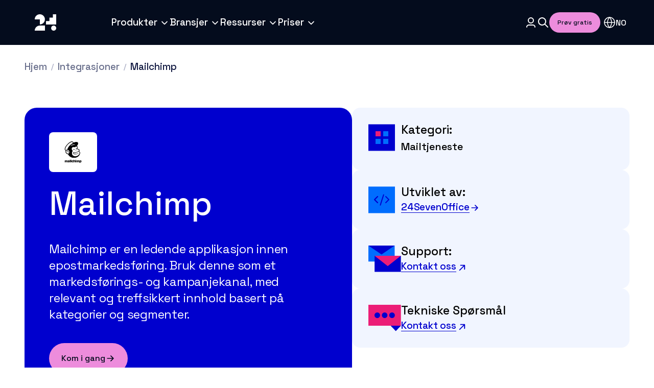

--- FILE ---
content_type: text/html; charset=UTF-8
request_url: https://24sevenoffice.com/no/integrasjoner/mailchimp
body_size: 24358
content:
<!doctype html><html lang="no"><head>
    <meta charset="utf-8">
    <meta name="viewport" content="width=device-width, initial-scale=1">

    
    <meta property="og:description" content="Få mer ut av epostmarkedsføring med Mailchimp-integrasjonen til 24SevenOffice. Effektiviser overføringen av kunder og kontakter, og bruk CRM for å håndtere lister og segmentere utsendelser.">
    <meta property="og:title" content="Integrasjon mellom 24SevenOffice og Mailchimp | 24SevenOffice">
    <meta name="twitter:description" content="Få mer ut av epostmarkedsføring med Mailchimp-integrasjonen til 24SevenOffice. Effektiviser overføringen av kunder og kontakter, og bruk CRM for å håndtere lister og segmentere utsendelser.">
    <meta name="twitter:title" content="Integrasjon mellom 24SevenOffice og Mailchimp | 24SevenOffice">

    

    
    <style>
a.cta_button{-moz-box-sizing:content-box !important;-webkit-box-sizing:content-box !important;box-sizing:content-box !important;vertical-align:middle}.hs-breadcrumb-menu{list-style-type:none;margin:0px 0px 0px 0px;padding:0px 0px 0px 0px}.hs-breadcrumb-menu-item{float:left;padding:10px 0px 10px 10px}.hs-breadcrumb-menu-divider:before{content:'›';padding-left:10px}.hs-featured-image-link{border:0}.hs-featured-image{float:right;margin:0 0 20px 20px;max-width:50%}@media (max-width: 568px){.hs-featured-image{float:none;margin:0;width:100%;max-width:100%}}.hs-screen-reader-text{clip:rect(1px, 1px, 1px, 1px);height:1px;overflow:hidden;position:absolute !important;width:1px}
</style>

<link rel="stylesheet" href="https://24sevenoffice.com/hubfs/hub_generated/template_assets/1/61358627824/1762279085335/template_fonts.min.css">
<link rel="stylesheet" href="https://24sevenoffice.com/hubfs/hub_generated/template_assets/1/61358627827/1762279080060/template_app.min.css">
<link rel="stylesheet" href="https://24sevenoffice.com/hubfs/hub_generated/template_assets/1/223846644985/1762279091791/template_mega-menu.min.css">
<link rel="stylesheet" href="https://24sevenoffice.com/hubfs/hub_generated/template_assets/1/66254341111/1762279069299/template_algolia.min.css">
<link rel="stylesheet" href="https://24sevenoffice.com/hubfs/hub_generated/template_assets/1/66254971350/1762279091647/template_algolia-instantsearch.min.css">
<link rel="stylesheet" href="https://24sevenoffice.com/hubfs/hub_generated/template_assets/1/82434250196/1762279082230/template_page-footer-new.min.css">
<link rel="stylesheet" href="https://24sevenoffice.com/hubfs/hub_generated/template_assets/1/64118436824/1762279100334/template_breadcrumbs.min.css">
<link rel="stylesheet" href="https://24sevenoffice.com/hubfs/hub_generated/template_assets/1/65577943997/1762279096596/template_hero-navigations.min.css">
<link rel="stylesheet" href="https://24sevenoffice.com/hubfs/hub_generated/template_assets/1/65577257929/1762279074488/template_navigation-card.min.css">
<link rel="stylesheet" href="https://24sevenoffice.com/hubfs/hub_generated/template_assets/1/64826721011/1762279124208/template_rich-text.min.css">
<link rel="stylesheet" href="https://24sevenoffice.com/hubfs/hub_generated/template_assets/1/64035632859/1762279069298/template_contact-form.min.css">
    <script type="application/ld+json">
{
  "mainEntityOfPage" : {
    "@type" : "WebPage",
    "@id" : "https://24sevenoffice.com/no/integrasjoner/mailchimp"
  },
  "author" : {
    "name" : "24SevenOffice",
    "url" : "https://24sevenoffice.com/no/integrasjoner/author/24sevenoffice",
    "@type" : "Person"
  },
  "headline" : "Integrasjon mellom 24SevenOffice og Mailchimp | 24SevenOffice",
  "datePublished" : "2023-08-29T07:39:51.000Z",
  "dateModified" : "2024-10-28T16:23:57.748Z",
  "publisher" : {
    "name" : "24Sevenoffice Norway AS",
    "logo" : {
      "url" : "https://26016852.fs1.hubspotusercontent-eu1.net/hubfs/26016852/finago_logo_normal_black.png",
      "@type" : "ImageObject"
    },
    "@type" : "Organization"
  },
  "@context" : "https://schema.org",
  "@type" : "BlogPosting"
}
</script>


    

<meta name="google-site-verification" content="46oZlRgRdEnDCJSMfreUICgkg4W3up44eYo91Q8uJAw">
<meta name="ahrefs-site-verification" content="4c64a03f1900f258856f5fb61cab138bef35fb3397ce73d6172c2e9cfff9594a">

<script defer>
   !function(o,p,s,e,c){
       var i,a,h,u=[],d=[];function t(){var t="You must provide a supported major version.";try{if(!c)throw new Error(t);var e,n="https://cdn.smooch.io/",r="smooch";if((e="string"==typeof this.response?JSON.parse(this.response):this.response).url){var o=p.getElementsByTagName("script")[0],s=p.createElement("script");s.async=!0;var i=c.match(/([0-9]+)\.?([0-9]+)?\.?([0-9]+)?/),a=i&&i[1];if(i&&i[3])s.src=n+r+"."+c+".min.js";else{if(!(4<=a&&e["v"+a]))throw new Error(t);s.src=e["v"+a]}o.parentNode.insertBefore(s,o)}}catch(e){e.message===t&&console.error(e)}}o[s]={init:function(){i=arguments;var t={then:function(e){return d.push({type:"t",next:e}),t},catch:function(e){return d.push({type:"c",next:e}),t}};return t},on:function(){u.push(arguments)},render:function(){a=arguments},destroy:function(){h=arguments}},o.__onWebMessengerHostReady__=function(e){if(delete o.__onWebMessengerHostReady__,o[s]=e,i)for(var t=e.init.apply(e,i),n=0;n<d.length;n++){var r=d[n];t="t"===r.type?t.then(r.next):t.catch(r.next)}a&&e.render.apply(e,a),h&&e.destroy.apply(e,h);for(n=0;n<u.length;n++)e.on.apply(e,u[n])};var n=new XMLHttpRequest;n.addEventListener("load",t),n.open("GET","https://"+e+".webloader.smooch.io/",!0),n.responseType="json",n.send()
     }(window,document,"Smooch","623856701b77f400f3f65e50","5");
</script>

<script>
document.addEventListener('DOMContentLoaded', function() {
    // Remove existing hreflang tags
    var existingTags = document.querySelectorAll('link[rel="alternate"][hreflang]');
    existingTags.forEach(function(tag) {
        tag.parentNode.removeChild(tag);
    });

    // Dynamically generate and add hreflang tags
    function addHreflang(lang, url) {
        var link = document.createElement('link');
        link.rel = 'alternate';
        link.hreflang = lang;
        link.href = url;
        document.head.appendChild(link);
    }
  
  	var currentUrl = window.location.href;
  
    // HubL-generated JavaScript variables indicating if translations are published
    var enPublished = true;
    var noPublished = false;
    var svPublished = false;
    
    var translatedEnUrl = "https://24sevenoffice.com/en/integrations/mailchimp";
    var translatedNoUrl = "";
    var translatedSvUrl = "";
  
    // Set URLs based on the current URL's language path
    var enUrl = currentUrl.includes("/en/") ? currentUrl : enPublished? translatedEnUrl : null;
    var noUrl = currentUrl.includes("/no/") ? currentUrl : noPublished? translatedNoUrl : null;
    var svUrl = currentUrl.includes("/sv/") ? currentUrl : svPublished? translatedSvUrl : null;

    // Add hreflang tags for each language version
    if(enUrl) addHreflang('en-us', enUrl);
    if(noUrl) addHreflang('nb-no', noUrl);
    if(svUrl) addHreflang('sv-se', svUrl);
  
      // Logic to add x-default hreflang tag, defaulting to Norwegian URL
    var xDefaultUrl = noUrl; // Assuming Norwegian is the default
    addHreflang('x-default', xDefaultUrl);
});
</script>


<meta property="og:url" content="https://24sevenoffice.com/no/integrasjoner/mailchimp">
<meta name="twitter:card" content="summary">

<link rel="canonical" href="https://24sevenoffice.com/no/integrasjoner/mailchimp">

<meta property="og:type" content="article">
<link rel="alternate" type="application/rss+xml" href="https://24sevenoffice.com/no/integrasjoner/rss.xml">
<meta name="twitter:domain" content="24sevenoffice.com">
<script src="//platform.linkedin.com/in.js" type="text/javascript">
    lang: no_NO
</script>

<meta http-equiv="content-language" content="no">
<link rel="alternate" hreflang="en" href="https://24sevenoffice.com/en/integrations/mailchimp">
<link rel="alternate" hreflang="no" href="https://24sevenoffice.com/no/integrasjoner/mailchimp">







    <title>Integrasjon mellom 24SevenOffice og Mailchimp | 24SevenOffice</title>
    <meta name="description" content="Få mer ut av epostmarkedsføring med Mailchimp-integrasjonen til 24SevenOffice. Effektiviser overføringen av kunder og kontakter, og bruk CRM for å håndtere lister og segmentere utsendelser.">

    <!-- Google Tag Manager -->
    <script async>
      (function (w, d, s, l, i) {
        w[l] = w[l] || [];
        w[l].push({ "gtm.start": new Date().getTime(), event: "gtm.js" });
        var f = d.getElementsByTagName(s)[0],
          j = d.createElement(s),
          dl = l != "dataLayer" ? "&l=" + l : "";
        j.async = true;
        j.src = "https://www.googletagmanager.com/gtm.js?id=" + i + dl;
        f.parentNode.insertBefore(j, f);
      })(window, document, "script", "dataLayer", "GTM-KMV32L6");
    </script>
    <!-- End Google Tag Manager -->
    <script src="https://cdn.jsdelivr.net/npm/instantsearch.js@4.53.0/dist/instantsearch.production.min.js" integrity="sha256-JAFoxs9krkfi1sqvG1a7Rg2roZXsI+UnI3ElbjW762k=" crossorigin="anonymous"></script>

    
    
    
    
    
  <meta name="generator" content="HubSpot"></head>

  <body class="  hs-content-id-77420848092 hs-blog-post hs-blog-id-65660295919 integrations-blog-post">
    <!-- Google Tag Manager (noscript) -->
    <noscript><iframe src="https://www.googletagmanager.com/ns.html?id=GTM-KMV32L6" height="0" width="0" style="display: none; visibility: hidden"></iframe></noscript>
    <!-- End Google Tag Manager (noscript) -->
    <!-- <script defer>
      var integrationId = "623856701b77f400f3f65e50";

      var smoochParam = {
        integrationId,
      };

      if(window.Smooch){
        Smooch.init(smoochParam)
          .then(function () {
            var iframe = document.getElementById("web-messenger-container");
            iframedocument =
              iframe.contentDocument || iframe.contentWindow.document;
            iframe.title = "Chat Widget";
            
          })
          .then(function () {
            Smooch.on("widget:opened", function () {
              var conversations = Smooch.getConversations();
              if (!conversations.length) {
                Smooch.createConversation();
              }
            });
          });
      }


    </script> -->
    




  
  
  
  
  
  
  
  
  
  
  
  
  
  
  
  
  
  
  
  
  
  
  
  
  
  
  
  
  
  
  
  
  
  
  
  
  
  
  
  
  
  
  
  

  


    
    

    
    

    

    <!--
templateType: global_partial
label: Mega Menu
-->













<div class="new-mega-menu" data-new-mega-menu>
  <div class="new-mega-menu__wrapper">
    <div class="container">
      <div class="new-mega-menu__logo-link">
        <a href="/no/" class="hs-skip-lang-url-rewrite" title="Gå til forsiden">
          
  <svg class="new-mega-menu__logo" viewbox="0 0 148 130" fill="none" xmlns="http://www.w3.org/2000/svg">
    <path d="M36 94C36 84.1 44.1 76 54 76C63.9 76 72 76 72 76V94H36Z" fill="currentColor" />
    <path d="M100 36V48H88V60H76V72H112V36H100Z" fill="currentColor" />
    <path d="M54 36C44.1 36 36 44.1 36 54H54V72C63.9 72 72 63.9 72 54C72 44.1 63.9 36 54 36Z" fill="currentColor" />
    <path d="M103 94C107.971 94 112 89.9706 112 85C112 80.0294 107.971 76 103 76C98.0294 76 94 80.0294 94 85C94 89.9706 98.0294 94 103 94Z" fill="currentColor" />
  </svg>

        </a>
      </div>

      <!-- Desktop navigation -->
      <div class="new-mega-menu__navigation">
        <ul class="new-mega-menu__navigation-list">
          
            <li>
              
                <button class="new-mega-menu__menu-link" data-desktop-group aria-expanded="false">
                  <span>Produkter</span>
                  
                    
  <svg class="menu-chevron" viewbox="0 0 20 20" xmlns="http://www.w3.org/2000/svg" width="20" height="20" fill="none">
    <path fill="currentColor" d="M15.59 7.744a.833.833 0 0 0-1.18 0L10 12.154l-4.41-4.41a.833.833 0 1 0-1.18 1.179l5 5a.833.833 0 0 0 1.18 0l5-5a.833.833 0 0 0 0-1.179Z" />
  </svg>

                  
                </button>
              

              
                

                <div class="new-mega-menu__submenu-wrapper">
                  <ul class="new-mega-menu__submenu">
                    
                      <li class="submenu-item">
                        <h4 class="submenu-heading">Regnskap</h4>

                        
                          <a class="submenu-icon-wrapper" href="https://24sevenoffice.com/no/produkter/regnskapsprogram?hsLang=no">
                            
    
    
    
    
    
    
    
    
    
      
  <svg aria-hidden="true" class="submenu-icon" viewbox="0 0 222 32" xmlns="http://www.w3.org/2000/svg" fill="none">
    <path fill="#040C1D" d="M48.677 24.733V22.75c0-1.22.209-2.224.627-3.01a4.996 4.996 0 0 1 1.78-1.907c.787-.501 1.731-.92 2.835-1.254l1.53-.476c.686-.218 1.271-.485 1.756-.803.502-.318.887-.71 1.154-1.179.268-.485.401-1.045.401-1.68v-.101c0-.987-.334-1.756-1.003-2.308-.669-.568-1.547-.853-2.634-.853-1.12 0-2.032.301-2.734.904-.686.601-1.028 1.488-1.028 2.658v.402h-2.61v-.377c0-1.27.277-2.34.829-3.21a5.384 5.384 0 0 1 2.282-2.032c.97-.468 2.057-.702 3.261-.702 1.204 0 2.275.225 3.211.677.953.451 1.697 1.087 2.232 1.906.552.82.828 1.781.828 2.885v.226c0 1.137-.225 2.082-.677 2.834-.451.753-1.079 1.371-1.881 1.856-.786.485-1.698.895-2.734 1.23l-1.48.451c-.786.234-1.422.493-1.907.778-.468.267-.82.593-1.053.978-.218.385-.326.878-.326 1.48v.25h9.908v2.359H48.677Zm22.831 0v-3.587h-8.88v-3.06l6.723-10.912h4.791v11.639h2.96v2.333h-2.96v3.587h-2.634Zm-6.321-5.92h6.321V8.829h-.401l-5.92 9.633v.35Zm20.315 6.27c-1.32 0-2.492-.233-3.511-.701-1.02-.469-1.823-1.154-2.409-2.057-.568-.92-.852-2.032-.852-3.337v-.627h2.683v.627c0 1.238.368 2.166 1.104 2.785.753.619 1.748.928 2.985.928 1.255 0 2.2-.26 2.835-.778.635-.535.953-1.22.953-2.057 0-.552-.15-1.003-.452-1.354-.3-.351-.727-.627-1.279-.828a14.958 14.958 0 0 0-1.981-.602l-.929-.226c-1.12-.267-2.098-.594-2.934-.978-.82-.401-1.455-.928-1.907-1.58-.451-.653-.677-1.489-.677-2.509 0-1.037.25-1.923.752-2.659.519-.736 1.23-1.304 2.133-1.705.903-.402 1.964-.602 3.185-.602 1.22 0 2.308.209 3.261.627.97.418 1.731 1.036 2.283 1.856.552.82.828 1.848.828 3.085v.903h-2.684v-.903c0-.752-.16-1.363-.477-1.83a2.611 2.611 0 0 0-1.28-1.03c-.551-.217-1.195-.325-1.93-.325-1.071 0-1.907.225-2.51.677-.585.435-.877 1.045-.877 1.83 0 .536.125.98.376 1.33.268.335.652.61 1.154.828.502.218 1.129.41 1.881.577l.928.226c1.138.25 2.14.577 3.01.978.87.385 1.556.912 2.058 1.58.501.67.752 1.53.752 2.584s-.268 1.974-.803 2.76c-.518.785-1.262 1.404-2.232 1.856-.97.434-2.116.652-3.437.652Zm15.06 0c-1.254 0-2.35-.258-3.286-.777a5.78 5.78 0 0 1-2.207-2.232c-.519-.97-.778-2.09-.778-3.362v-.3c0-1.288.26-2.409.778-3.362.518-.97 1.237-1.714 2.157-2.232.936-.535 2.015-.803 3.236-.803 1.187 0 2.224.268 3.11.803A5.401 5.401 0 0 1 105.679 15c.502.936.753 2.032.753 3.286v.978h-9.507c.033 1.087.393 1.957 1.079 2.61.702.635 1.572.952 2.608.952.97 0 1.698-.217 2.183-.652a4.551 4.551 0 0 0 1.154-1.505l2.132 1.104c-.234.468-.577.961-1.029 1.48-.435.518-1.011.953-1.731 1.304-.719.351-1.638.527-2.759.527Zm-3.612-7.8h6.848c-.067-.937-.401-1.664-1.003-2.183-.602-.535-1.388-.802-2.358-.802-.97 0-1.764.267-2.383.802-.602.519-.97 1.246-1.104 2.183Zm15.011 7.45-4.164-12.367h2.734l3.286 10.46h.401l3.286-10.46h2.734l-4.164 12.367h-4.113Zm16.012.35c-1.254 0-2.349-.258-3.286-.777a5.78 5.78 0 0 1-2.207-2.232c-.518-.97-.778-2.09-.778-3.362v-.3c0-1.288.26-2.409.778-3.362.518-.97 1.238-1.714 2.157-2.232.937-.535 2.015-.803 3.236-.803 1.188 0 2.224.268 3.11.803A5.404 5.404 0 0 1 133.091 15c.501.936.752 2.032.752 3.286v.978h-9.507c.034 1.087.394 1.957 1.079 2.61.703.635 1.572.952 2.608.952.971 0 1.698-.217 2.183-.652a4.522 4.522 0 0 0 1.153-1.505l2.133 1.104c-.234.468-.577.961-1.028 1.48-.435.518-1.012.953-1.732 1.304-.718.351-1.638.527-2.759.527Zm-3.611-7.8h6.847c-.066-.937-.4-1.664-1.003-2.183-.602-.535-1.388-.802-2.358-.802-.97 0-1.764.267-2.383.802-.602.519-.97 1.246-1.103 2.183Zm12.591 7.45V12.366h2.534v1.856h.401c.235-.501.653-.97 1.254-1.404.603-.435 1.497-.652 2.685-.652.936 0 1.764.208 2.483.627a4.441 4.441 0 0 1 1.73 1.78c.419.753.628 1.664.628 2.735v7.425h-2.584v-7.225c0-1.07-.267-1.856-.803-2.357-.534-.519-1.27-.778-2.207-.778-1.07 0-1.932.351-2.583 1.053-.636.703-.953 1.723-.953 3.06v6.247h-2.585Zm21.955.35c-2.157 0-3.871-.601-5.143-1.805-1.27-1.221-1.906-2.977-1.906-5.268v-4.114c0-2.29.636-4.038 1.906-5.242 1.272-1.221 2.986-1.831 5.143-1.831 2.158 0 3.871.61 5.142 1.83 1.288 1.205 1.932 2.952 1.932 5.243v4.114c0 2.291-.644 4.047-1.932 5.268-1.271 1.204-2.984 1.806-5.142 1.806Zm0-2.432c1.387 0 2.459-.402 3.211-1.204.753-.82 1.129-1.932 1.129-3.337v-4.314c0-1.405-.376-2.508-1.129-3.311-.752-.82-1.824-1.23-3.211-1.23-1.354 0-2.416.41-3.185 1.23-.77.803-1.155 1.906-1.155 3.31v4.315c0 1.405.385 2.517 1.155 3.337.769.802 1.831 1.204 3.185 1.204Zm20.716 2.082V14.549h-2.759v-2.183h2.759V9.657c0-.752.217-1.355.652-1.806.451-.452 1.062-.677 1.831-.677h3.01v2.182h-2.182c-.485 0-.727.25-.727.752v2.258h5.543v2.183h-5.543v10.184h-2.584Zm-8.127 0V14.549h-3.462v-2.183h3.462V9.657c0-.752.226-1.355.677-1.806.451-.452 1.054-.677 1.806-.677h3.185v2.182h-2.357c-.485 0-.728.25-.728.752v2.258h2.785v2.183h-2.785v10.184h-2.583Zm16.254 0V12.366h2.583v12.367h-2.583Zm1.305-13.972c-.502 0-.929-.16-1.279-.477-.336-.334-.502-.76-.502-1.28 0-.534.166-.96.502-1.278.35-.318.777-.477 1.279-.477.501 0 .92.159 1.254.477.334.317.501.744.501 1.279 0 .518-.167.945-.501 1.28-.334.317-.753.476-1.254.476Zm10.841 14.323c-1.188 0-2.266-.251-3.236-.753a5.73 5.73 0 0 1-2.283-2.182c-.552-.953-.827-2.099-.827-3.437v-.326c0-1.337.275-2.475.827-3.411a5.729 5.729 0 0 1 2.283-2.182c.97-.519 2.048-.778 3.236-.778 1.187 0 2.199.217 3.035.652.835.435 1.505 1.012 2.006 1.731a5.68 5.68 0 0 1 1.004 2.383l-2.509.527a4.135 4.135 0 0 0-.526-1.505 2.933 2.933 0 0 0-1.129-1.079c-.485-.268-1.096-.401-1.831-.401-.719 0-1.371.167-1.957.501-.569.318-1.02.786-1.354 1.405-.335.602-.502 1.338-.502 2.207v.226c0 .87.167 1.614.502 2.233.334.619.785 1.087 1.354 1.404a4.037 4.037 0 0 0 1.957.477c1.087 0 1.914-.276 2.483-.828.568-.568.928-1.287 1.078-2.157l2.509.577a6.581 6.581 0 0 1-1.079 2.358c-.501.719-1.171 1.296-2.006 1.73-.836.419-1.848.628-3.035.628Zm14.769 0c-1.254 0-2.349-.26-3.285-.778a5.786 5.786 0 0 1-2.209-2.232c-.518-.97-.777-2.09-.777-3.362v-.3c0-1.288.259-2.409.777-3.362.519-.97 1.238-1.714 2.158-2.232.937-.535 2.015-.803 3.235-.803 1.188 0 2.225.268 3.111.803A5.41 5.41 0 0 1 219.784 15c.501.936.752 2.032.752 3.286v.978h-9.507c.034 1.087.393 1.957 1.078 2.61.702.635 1.572.952 2.609.952.97 0 1.698-.217 2.183-.652a4.522 4.522 0 0 0 1.153-1.505l2.133 1.104c-.235.468-.577.961-1.028 1.48-.435.518-1.013.953-1.732 1.304-.718.351-1.638.527-2.759.527Zm-3.613-7.801h6.849c-.066-.937-.402-1.664-1.003-2.183-.602-.535-1.389-.802-2.358-.802-.97 0-1.764.267-2.383.802-.603.519-.97 1.246-1.105 2.183ZM8.479 18.8a8.476 8.476 0 0 0 8.479-8.479 8.48 8.48 0 0 0-16.958 0h8.479v8.48ZM0 29.187c0-4.802 3.794-8.691 8.479-8.691h8.479v8.69H0ZM31.69 29.187a4.345 4.345 0 1 0 0-8.691 4.345 4.345 0 0 0 0 8.69ZM30.31 1.758h5.725v17.043H30.31V1.758ZM30.31 7.35h-5.726v11.451h5.726V7.351Z" />
    <path fill="#040C1D" d="M24.597 13.078H18.88v5.72h5.718v-5.72Z" />
  </svg>

    
    
    
    

                            
  <svg class="submenu-icon-arrow" width="24" height="24" viewbox="0 0 24 24" fill="none" xmlns="http://www.w3.org/2000/svg">
    <path d="M12.2929 5.29289C12.6834 4.90237 13.3166 4.90237 13.7071 5.29289L19.7071 11.2929C19.8946 11.4804 20 11.7348 20 12C20 12.2652 19.8946 12.5196 19.7071 12.7071L13.7071 18.7071C13.3166 19.0976 12.6834 19.0976 12.2929 18.7071C11.9024 18.3166 11.9024 17.6834 12.2929 17.2929L16.5858 13L5 13C4.44772 13 4 12.5523 4 12C4 11.4477 4.44772 11 5 11L16.5858 11L12.2929 6.70711C11.9024 6.31658 11.9024 5.68342 12.2929 5.29289Z" fill="currentColor" />
  </svg>

                          </a>
                        

                        <ul class="submenu-link-list ">
                          
                            <li>
                              
  
  

  <a href="https://24sevenoffice.com/no/produkter/regnskapsprogram?hsLang=no" class="link-primary size-large arrow-right has-right-icon submenu-link " target="_self">
    <span>
      
      
      
        
  <p class="cap-md ">
    Regnskap
  </p>

      
      
    </span>
    
      
    
        
  <svg class="" width="24" height="24" viewbox="0 0 24 24" fill="none" xmlns="http://www.w3.org/2000/svg">
    <path d="M12.2929 5.29289C12.6834 4.90237 13.3166 4.90237 13.7071 5.29289L19.7071 11.2929C19.8946 11.4804 20 11.7348 20 12C20 12.2652 19.8946 12.5196 19.7071 12.7071L13.7071 18.7071C13.3166 19.0976 12.6834 19.0976 12.2929 18.7071C11.9024 18.3166 11.9024 17.6834 12.2929 17.2929L16.5858 13L5 13C4.44772 13 4 12.5523 4 12C4 11.4477 4.44772 11 5 11L16.5858 11L12.2929 6.70711C11.9024 6.31658 11.9024 5.68342 12.2929 5.29289Z" fill="currentColor" />
  </svg>

    
    
    
    
    
    
    
    
    
    
    
    

    
  </a>


                            </li>
                          
                            <li>
                              
  
  

  <a href="https://24sevenoffice.com/no/produkter/regnskapsprogram/bilagsbehandling?hsLang=no" class="link-primary size-large arrow-right has-right-icon submenu-link " target="_self">
    <span>
      
      
      
        
  <p class="cap-md ">
    Bilagsbehandling
  </p>

      
      
    </span>
    
      
    
        
  <svg class="" width="24" height="24" viewbox="0 0 24 24" fill="none" xmlns="http://www.w3.org/2000/svg">
    <path d="M12.2929 5.29289C12.6834 4.90237 13.3166 4.90237 13.7071 5.29289L19.7071 11.2929C19.8946 11.4804 20 11.7348 20 12C20 12.2652 19.8946 12.5196 19.7071 12.7071L13.7071 18.7071C13.3166 19.0976 12.6834 19.0976 12.2929 18.7071C11.9024 18.3166 11.9024 17.6834 12.2929 17.2929L16.5858 13L5 13C4.44772 13 4 12.5523 4 12C4 11.4477 4.44772 11 5 11L16.5858 11L12.2929 6.70711C11.9024 6.31658 11.9024 5.68342 12.2929 5.29289Z" fill="currentColor" />
  </svg>

    
    
    
    
    
    
    
    
    
    
    
    

    
  </a>


                            </li>
                          
                            <li>
                              
  
  

  <a href="https://24sevenoffice.com/no/produkter/regnskapsprogram/faktura?hsLang=no" class="link-primary size-large arrow-right has-right-icon submenu-link " target="_self">
    <span>
      
      
      
        
  <p class="cap-md ">
    Faktura
  </p>

      
      
    </span>
    
      
    
        
  <svg class="" width="24" height="24" viewbox="0 0 24 24" fill="none" xmlns="http://www.w3.org/2000/svg">
    <path d="M12.2929 5.29289C12.6834 4.90237 13.3166 4.90237 13.7071 5.29289L19.7071 11.2929C19.8946 11.4804 20 11.7348 20 12C20 12.2652 19.8946 12.5196 19.7071 12.7071L13.7071 18.7071C13.3166 19.0976 12.6834 19.0976 12.2929 18.7071C11.9024 18.3166 11.9024 17.6834 12.2929 17.2929L16.5858 13L5 13C4.44772 13 4 12.5523 4 12C4 11.4477 4.44772 11 5 11L16.5858 11L12.2929 6.70711C11.9024 6.31658 11.9024 5.68342 12.2929 5.29289Z" fill="currentColor" />
  </svg>

    
    
    
    
    
    
    
    
    
    
    
    

    
  </a>


                            </li>
                          
                            <li>
                              
  
  

  <a href="https://24sevenoffice.com/no/produkter/regnskapsprogram/prosjektstyring?hsLang=no" class="link-primary size-large arrow-right has-right-icon submenu-link " target="_self">
    <span>
      
      
      
        
  <p class="cap-md ">
    Prosjektstyring
  </p>

      
      
    </span>
    
      
    
        
  <svg class="" width="24" height="24" viewbox="0 0 24 24" fill="none" xmlns="http://www.w3.org/2000/svg">
    <path d="M12.2929 5.29289C12.6834 4.90237 13.3166 4.90237 13.7071 5.29289L19.7071 11.2929C19.8946 11.4804 20 11.7348 20 12C20 12.2652 19.8946 12.5196 19.7071 12.7071L13.7071 18.7071C13.3166 19.0976 12.6834 19.0976 12.2929 18.7071C11.9024 18.3166 11.9024 17.6834 12.2929 17.2929L16.5858 13L5 13C4.44772 13 4 12.5523 4 12C4 11.4477 4.44772 11 5 11L16.5858 11L12.2929 6.70711C11.9024 6.31658 11.9024 5.68342 12.2929 5.29289Z" fill="currentColor" />
  </svg>

    
    
    
    
    
    
    
    
    
    
    
    

    
  </a>


                            </li>
                          
                            <li>
                              
  
  

  <a href="https://24sevenoffice.com/no/produkter/regnskapsprogram/arsoppgjor?hsLang=no" class="link-primary size-large arrow-right has-right-icon submenu-link " target="_self">
    <span>
      
      
      
        
  <p class="cap-md ">
    Årsoppgjør
  </p>

      
      
    </span>
    
      
    
        
  <svg class="" width="24" height="24" viewbox="0 0 24 24" fill="none" xmlns="http://www.w3.org/2000/svg">
    <path d="M12.2929 5.29289C12.6834 4.90237 13.3166 4.90237 13.7071 5.29289L19.7071 11.2929C19.8946 11.4804 20 11.7348 20 12C20 12.2652 19.8946 12.5196 19.7071 12.7071L13.7071 18.7071C13.3166 19.0976 12.6834 19.0976 12.2929 18.7071C11.9024 18.3166 11.9024 17.6834 12.2929 17.2929L16.5858 13L5 13C4.44772 13 4 12.5523 4 12C4 11.4477 4.44772 11 5 11L16.5858 11L12.2929 6.70711C11.9024 6.31658 11.9024 5.68342 12.2929 5.29289Z" fill="currentColor" />
  </svg>

    
    
    
    
    
    
    
    
    
    
    
    

    
  </a>


                            </li>
                          
                            <li>
                              
  
  

  <a href="https://24sevenoffice.com/no/produkter/regnskapsprogram/purring-og-inkasso?hsLang=no" class="link-primary size-large arrow-right has-right-icon submenu-link " target="_self">
    <span>
      
      
      
        
  <p class="cap-md ">
    Purring og inkasso
  </p>

      
      
    </span>
    
      
    
        
  <svg class="" width="24" height="24" viewbox="0 0 24 24" fill="none" xmlns="http://www.w3.org/2000/svg">
    <path d="M12.2929 5.29289C12.6834 4.90237 13.3166 4.90237 13.7071 5.29289L19.7071 11.2929C19.8946 11.4804 20 11.7348 20 12C20 12.2652 19.8946 12.5196 19.7071 12.7071L13.7071 18.7071C13.3166 19.0976 12.6834 19.0976 12.2929 18.7071C11.9024 18.3166 11.9024 17.6834 12.2929 17.2929L16.5858 13L5 13C4.44772 13 4 12.5523 4 12C4 11.4477 4.44772 11 5 11L16.5858 11L12.2929 6.70711C11.9024 6.31658 11.9024 5.68342 12.2929 5.29289Z" fill="currentColor" />
  </svg>

    
    
    
    
    
    
    
    
    
    
    
    

    
  </a>


                            </li>
                          
                        </ul>

                        
                          
  
  

  <a href="https://24sevenoffice.com/no/produkter/regnskapsprogram?hsLang=no#flere-funksjoner" class="link-primary size-small arrow-right has-right-icon submenu-see-all-link " target="_self">
    <span>
      
        
  <p class="cap-sm ">
    Se flere funksjoner
  </p>

      
      
      
      
    </span>
    
      
    
        
  <svg class="" width="24" height="24" viewbox="0 0 24 24" fill="none" xmlns="http://www.w3.org/2000/svg">
    <path d="M12.2929 5.29289C12.6834 4.90237 13.3166 4.90237 13.7071 5.29289L19.7071 11.2929C19.8946 11.4804 20 11.7348 20 12C20 12.2652 19.8946 12.5196 19.7071 12.7071L13.7071 18.7071C13.3166 19.0976 12.6834 19.0976 12.2929 18.7071C11.9024 18.3166 11.9024 17.6834 12.2929 17.2929L16.5858 13L5 13C4.44772 13 4 12.5523 4 12C4 11.4477 4.44772 11 5 11L16.5858 11L12.2929 6.70711C11.9024 6.31658 11.9024 5.68342 12.2929 5.29289Z" fill="currentColor" />
  </svg>

    
    
    
    
    
    
    
    
    
    
    
    

    
  </a>


                        
                      </li>
                    
                      <li class="submenu-item">
                        <h4 class="submenu-heading">Lønn</h4>

                        
                          <a class="submenu-icon-wrapper" href="https://24sevenoffice.com/no/produkter/lonnssystem?hsLang=no">
                            
    
    
    
    
    
    
    
    
    
    
      
  <svg aria-hidden="true" class="submenu-icon" viewbox="0 0 128 32" xmlns="http://www.w3.org/2000/svg" fill="none">
    <path fill="#0000CE" d="M8.51 18.8c4.702 0 8.51-3.794 8.51-8.479 0-4.684-3.808-8.478-8.51-8.478S0 5.643 0 10.32h8.51v8.48ZM0 29.187c0-4.802 3.808-8.691 8.51-8.691h8.51v8.69H0ZM31.806 29.187a4.353 4.353 0 0 0 4.362-4.346c0-2.4-1.953-4.345-4.362-4.345a4.354 4.354 0 0 0-4.361 4.345c0 2.4 1.953 4.346 4.361 4.346ZM30.421 1.758h5.746v17.043h-5.746V1.758ZM30.42 7.35h-5.746v11.451h5.747V7.351Z" />
    <path fill="#0000CE" d="M24.688 13.078h-5.74v5.72h5.74v-5.72ZM49.485 24.733V7.173h6.999c1.074 0 2.03.218 2.87.653a4.623 4.623 0 0 1 1.989 1.806c.487.77.73 1.697.73 2.784v.326c0 1.087-.252 2.024-.755 2.81a4.82 4.82 0 0 1-1.99 1.806c-.838.418-1.787.627-2.844.627h-4.28v6.748h-2.72Zm2.719-9.206h4.003c.957 0 1.72-.251 2.291-.753.57-.502.856-1.187.856-2.057v-.25c0-.887-.285-1.58-.856-2.083-.57-.501-1.334-.752-2.291-.752h-4.003v5.895Zm16.108 9.557c-.89 0-1.687-.15-2.392-.452a3.945 3.945 0 0 1-1.662-1.33c-.402-.584-.604-1.295-.604-2.131 0-.853.202-1.556.604-2.107.42-.57.982-.995 1.687-1.28.722-.284 1.536-.426 2.442-.426h3.777v-.803c0-.719-.218-1.296-.655-1.73-.436-.435-1.108-.653-2.014-.653-.89 0-1.57.21-2.04.627-.47.418-.78.962-.93 1.63l-2.418-.777a5.2 5.2 0 0 1 .957-1.806c.453-.552 1.049-.995 1.788-1.33.738-.334 1.628-.501 2.668-.501 1.612 0 2.879.41 3.802 1.229.923.82 1.385 1.982 1.385 3.487v5.092c0 .502.235.752.705.752h1.057v2.158H74.53c-.587 0-1.065-.15-1.435-.452-.369-.301-.553-.71-.553-1.23v-.074h-.378c-.135.25-.336.543-.604.878-.269.334-.663.627-1.184.878-.52.234-1.208.35-2.064.35Zm.377-2.132c1.041 0 1.88-.293 2.518-.878.638-.602.957-1.422.957-2.459v-.25h-3.626c-.688 0-1.242.15-1.661.451-.42.284-.63.71-.63 1.28 0 .568.219 1.02.655 1.354.436.334 1.032.502 1.787.502Zm11.417 6.797v-2.257h6.923c.47 0 .705-.251.705-.753v-3.813h-.402c-.151.335-.387.661-.705.979-.302.3-.714.552-1.234.752-.52.201-1.175.301-1.964.301-.94 0-1.779-.209-2.517-.627a4.445 4.445 0 0 1-1.738-1.78c-.42-.77-.63-1.681-.63-2.735v-7.45h2.594v7.25c0 1.07.269 1.864.806 2.382.537.502 1.284.753 2.24.753 1.058 0 1.905-.351 2.543-1.054.655-.702.982-1.722.982-3.06v-6.271h2.593v14.9c0 .753-.226 1.355-.68 1.806-.436.452-1.04.677-1.812.677h-7.704Zm14.03-5.016V12.366h2.543v1.455h.402c.202-.518.52-.895.957-1.129.453-.25 1.007-.376 1.662-.376h1.485v2.333h-1.586c-.84 0-1.528.234-2.065.702-.537.452-.805 1.154-.805 2.107v7.275h-2.593Zm15.109.35c-1.242 0-2.35-.25-3.323-.752a5.74 5.74 0 0 1-2.266-2.207c-.554-.953-.831-2.082-.831-3.387v-.376c0-1.304.277-2.425.831-3.361a5.74 5.74 0 0 1 2.266-2.207c.973-.519 2.081-.778 3.323-.778s2.35.259 3.323.777A5.688 5.688 0 0 1 114.859 15c.554.936.831 2.057.831 3.361v.376c0 1.305-.277 2.434-.831 3.387a5.688 5.688 0 0 1-2.291 2.207c-.973.502-2.081.753-3.323.753Zm0-2.307c1.141 0 2.065-.36 2.769-1.079.722-.735 1.083-1.747 1.083-3.035v-.226c0-1.287-.352-2.29-1.057-3.01-.705-.736-1.637-1.103-2.795-1.103-1.125 0-2.048.367-2.769 1.103-.705.72-1.058 1.723-1.058 3.01v.226c0 1.288.353 2.3 1.058 3.035.721.72 1.644 1.079 2.769 1.079Zm9.674 1.957V7.173h2.593v17.56h-2.593Zm6.441 0V7.173h2.593v17.56h-2.593Z" />
  </svg>

    
    
    

                            
  <svg class="submenu-icon-arrow" width="24" height="24" viewbox="0 0 24 24" fill="none" xmlns="http://www.w3.org/2000/svg">
    <path d="M12.2929 5.29289C12.6834 4.90237 13.3166 4.90237 13.7071 5.29289L19.7071 11.2929C19.8946 11.4804 20 11.7348 20 12C20 12.2652 19.8946 12.5196 19.7071 12.7071L13.7071 18.7071C13.3166 19.0976 12.6834 19.0976 12.2929 18.7071C11.9024 18.3166 11.9024 17.6834 12.2929 17.2929L16.5858 13L5 13C4.44772 13 4 12.5523 4 12C4 11.4477 4.44772 11 5 11L16.5858 11L12.2929 6.70711C11.9024 6.31658 11.9024 5.68342 12.2929 5.29289Z" fill="currentColor" />
  </svg>

                          </a>
                        

                        <ul class="submenu-link-list ">
                          
                            <li>
                              
  
  

  <a href="https://24sevenoffice.com/no/produkter/lonnssystem?hsLang=no#lonnskjoring" class="link-primary size-large arrow-right has-right-icon submenu-link " target="_self">
    <span>
      
      
      
        
  <p class="cap-md ">
    Lønnskjøring
  </p>

      
      
    </span>
    
      
    
        
  <svg class="" width="24" height="24" viewbox="0 0 24 24" fill="none" xmlns="http://www.w3.org/2000/svg">
    <path d="M12.2929 5.29289C12.6834 4.90237 13.3166 4.90237 13.7071 5.29289L19.7071 11.2929C19.8946 11.4804 20 11.7348 20 12C20 12.2652 19.8946 12.5196 19.7071 12.7071L13.7071 18.7071C13.3166 19.0976 12.6834 19.0976 12.2929 18.7071C11.9024 18.3166 11.9024 17.6834 12.2929 17.2929L16.5858 13L5 13C4.44772 13 4 12.5523 4 12C4 11.4477 4.44772 11 5 11L16.5858 11L12.2929 6.70711C11.9024 6.31658 11.9024 5.68342 12.2929 5.29289Z" fill="currentColor" />
  </svg>

    
    
    
    
    
    
    
    
    
    
    
    

    
  </a>


                            </li>
                          
                            <li>
                              
  
  

  <a href="https://24sevenoffice.com/no/produkter/lonnssystem?hsLang=no#byralosning" class="link-primary size-large arrow-right has-right-icon submenu-link " target="_self">
    <span>
      
      
      
        
  <p class="cap-md ">
    Byråløsning
  </p>

      
      
    </span>
    
      
    
        
  <svg class="" width="24" height="24" viewbox="0 0 24 24" fill="none" xmlns="http://www.w3.org/2000/svg">
    <path d="M12.2929 5.29289C12.6834 4.90237 13.3166 4.90237 13.7071 5.29289L19.7071 11.2929C19.8946 11.4804 20 11.7348 20 12C20 12.2652 19.8946 12.5196 19.7071 12.7071L13.7071 18.7071C13.3166 19.0976 12.6834 19.0976 12.2929 18.7071C11.9024 18.3166 11.9024 17.6834 12.2929 17.2929L16.5858 13L5 13C4.44772 13 4 12.5523 4 12C4 11.4477 4.44772 11 5 11L16.5858 11L12.2929 6.70711C11.9024 6.31658 11.9024 5.68342 12.2929 5.29289Z" fill="currentColor" />
  </svg>

    
    
    
    
    
    
    
    
    
    
    
    

    
  </a>


                            </li>
                          
                            <li>
                              
  
  

  <a href="https://24sevenoffice.com/no/produkter/lonnssystem?hsLang=no#reise-og-utlegg" class="link-primary size-large arrow-right has-right-icon submenu-link " target="_self">
    <span>
      
      
      
        
  <p class="cap-md ">
    Reise og utlegg
  </p>

      
      
    </span>
    
      
    
        
  <svg class="" width="24" height="24" viewbox="0 0 24 24" fill="none" xmlns="http://www.w3.org/2000/svg">
    <path d="M12.2929 5.29289C12.6834 4.90237 13.3166 4.90237 13.7071 5.29289L19.7071 11.2929C19.8946 11.4804 20 11.7348 20 12C20 12.2652 19.8946 12.5196 19.7071 12.7071L13.7071 18.7071C13.3166 19.0976 12.6834 19.0976 12.2929 18.7071C11.9024 18.3166 11.9024 17.6834 12.2929 17.2929L16.5858 13L5 13C4.44772 13 4 12.5523 4 12C4 11.4477 4.44772 11 5 11L16.5858 11L12.2929 6.70711C11.9024 6.31658 11.9024 5.68342 12.2929 5.29289Z" fill="currentColor" />
  </svg>

    
    
    
    
    
    
    
    
    
    
    
    

    
  </a>


                            </li>
                          
                        </ul>

                        
                          
  
  

  <a href="https://24sevenoffice.com/no/produkter/lonnssystem?hsLang=no#flere-funksjoner" class="link-primary size-small arrow-right has-right-icon submenu-see-all-link " target="_self">
    <span>
      
        
  <p class="cap-sm ">
    Se flere funksjoner
  </p>

      
      
      
      
    </span>
    
      
    
        
  <svg class="" width="24" height="24" viewbox="0 0 24 24" fill="none" xmlns="http://www.w3.org/2000/svg">
    <path d="M12.2929 5.29289C12.6834 4.90237 13.3166 4.90237 13.7071 5.29289L19.7071 11.2929C19.8946 11.4804 20 11.7348 20 12C20 12.2652 19.8946 12.5196 19.7071 12.7071L13.7071 18.7071C13.3166 19.0976 12.6834 19.0976 12.2929 18.7071C11.9024 18.3166 11.9024 17.6834 12.2929 17.2929L16.5858 13L5 13C4.44772 13 4 12.5523 4 12C4 11.4477 4.44772 11 5 11L16.5858 11L12.2929 6.70711C11.9024 6.31658 11.9024 5.68342 12.2929 5.29289Z" fill="currentColor" />
  </svg>

    
    
    
    
    
    
    
    
    
    
    
    

    
  </a>


                        
                      </li>
                    
                      <li class="submenu-item">
                        <h4 class="submenu-heading">Timer</h4>

                        
                          <a class="submenu-icon-wrapper" href="https://24sevenoffice.com/no/produkter/timeregistrering?hsLang=no">
                            
    
    
    
    
    
    
    
    
    
    
    
      
  <svg aria-hidden="true" class="submenu-icon" viewbox="0 0 108 32" xmlns="http://www.w3.org/2000/svg" fill="none">
    <path fill="#0080FF" d="M48.618 24.733v-2.409h2.357V9.582h-2.357V7.174h8.9c1.052 0 1.971.184 2.757.551.785.352 1.395.862 1.83 1.53.45.653.677 1.43.677 2.333v.251c0 .803-.15 1.463-.452 1.982-.3.518-.668.92-1.103 1.204a4.5 4.5 0 0 1-1.203.602v.401c.384.1.794.301 1.228.602.452.285.828.686 1.128 1.204.318.519.477 1.196.477 2.032v.251c0 .97-.226 1.798-.677 2.483-.451.686-1.078 1.213-1.88 1.58-.785.369-1.696.553-2.732.553h-8.95Zm5.09-2.459h3.534c.902 0 1.612-.217 2.13-.652.519-.435.778-1.037.778-1.806v-.226c0-.769-.26-1.371-.778-1.806-.501-.434-1.211-.652-2.13-.652h-3.535v5.142Zm0-7.625h3.534c.852 0 1.537-.21 2.055-.627.518-.435.777-1.02.777-1.756v-.251c0-.736-.259-1.313-.777-1.731-.501-.435-1.186-.652-2.055-.652h-3.535v5.017Zm16.997 10.31c-.936 0-1.772-.21-2.507-.628a4.437 4.437 0 0 1-1.73-1.78c-.417-.77-.626-1.69-.626-2.76v-7.425h2.582v7.25c0 1.07.267 1.864.802 2.382.535.502 1.278.753 2.23.753 1.054 0 1.898-.351 2.533-1.054.651-.719.977-1.747.977-3.085v-6.246h2.582v12.367h-2.532v-1.857h-.4c-.234.502-.652.979-1.254 1.43-.602.435-1.487.652-2.657.652Zm15.724.125c-1.571 0-2.875-.351-3.91-1.054-1.037-.702-1.672-1.764-1.906-3.186l2.406-.576c.134.685.36 1.229.677 1.63.318.401.71.686 1.178.853a4.73 4.73 0 0 0 1.555.25c.818 0 1.445-.158 1.88-.476.45-.318.677-.727.677-1.229 0-.502-.21-.87-.627-1.104-.418-.234-1.036-.426-1.855-.577l-.853-.15a11.061 11.061 0 0 1-2.28-.652c-.686-.285-1.229-.678-1.63-1.18-.401-.501-.602-1.145-.602-1.93 0-1.171.435-2.074 1.304-2.71.869-.652 2.022-.978 3.46-.978 1.386 0 2.522.318 3.408.953a4.21 4.21 0 0 1 1.755 2.534l-2.406.677c-.15-.753-.468-1.28-.953-1.58-.485-.318-1.086-.477-1.805-.477-.702 0-1.253.134-1.654.401-.401.251-.602.61-.602 1.079 0 .502.192.87.577 1.104.4.234.936.41 1.604.526l.877.15c.886.151 1.697.36 2.432.628.735.268 1.312.652 1.73 1.154.434.502.651 1.17.651 2.007 0 1.237-.46 2.199-1.378 2.884-.92.686-2.156 1.029-3.71 1.029Zm9.535 4.665v-2.257h6.893c.468 0 .702-.251.702-.753v-3.813h-.401c-.15.335-.384.661-.702.979-.301.3-.71.552-1.228.752-.518.201-1.17.301-1.955.301-.936 0-1.772-.209-2.507-.627a4.438 4.438 0 0 1-1.73-1.78c-.417-.77-.626-1.681-.626-2.735v-7.45h2.582v7.25c0 1.07.267 1.864.802 2.382.535.502 1.278.753 2.231.753 1.053 0 1.897-.351 2.532-1.054.651-.702.977-1.722.977-3.06v-6.271h2.582v14.9c0 .753-.225 1.355-.677 1.806-.434.452-1.036.677-1.805.677h-7.67ZM8.473 18.917a8.473 8.473 0 0 0 8.473-8.478 8.473 8.473 0 1 0-16.946 0h8.473v8.478ZM0 29.304c0-4.802 3.792-8.691 8.473-8.691h8.473v8.69H0ZM31.668 29.304a4.344 4.344 0 0 0 4.343-4.345c0-2.4-1.944-4.346-4.343-4.346a4.344 4.344 0 0 0-4.342 4.346c0 2.4 1.944 4.345 4.342 4.345ZM30.289 1.875h5.721V18.92H30.29V1.875ZM30.289 7.468h-5.722v11.45h5.722V7.469Z" />
    <path fill="#0080FF" d="M24.58 13.196h-5.714v5.718h5.715v-5.718Z" />
  </svg>

    
    

                            
  <svg class="submenu-icon-arrow" width="24" height="24" viewbox="0 0 24 24" fill="none" xmlns="http://www.w3.org/2000/svg">
    <path d="M12.2929 5.29289C12.6834 4.90237 13.3166 4.90237 13.7071 5.29289L19.7071 11.2929C19.8946 11.4804 20 11.7348 20 12C20 12.2652 19.8946 12.5196 19.7071 12.7071L13.7071 18.7071C13.3166 19.0976 12.6834 19.0976 12.2929 18.7071C11.9024 18.3166 11.9024 17.6834 12.2929 17.2929L16.5858 13L5 13C4.44772 13 4 12.5523 4 12C4 11.4477 4.44772 11 5 11L16.5858 11L12.2929 6.70711C11.9024 6.31658 11.9024 5.68342 12.2929 5.29289Z" fill="currentColor" />
  </svg>

                          </a>
                        

                        <ul class="submenu-link-list ">
                          
                            <li>
                              
  
  

  <a href="https://24sevenoffice.com/no/produkter/timeregistrering?hsLang=no#timer" class="link-primary size-large arrow-right has-right-icon submenu-link " target="_self">
    <span>
      
      
      
        
  <p class="cap-md ">
    Timeregistrering
  </p>

      
      
    </span>
    
      
    
        
  <svg class="" width="24" height="24" viewbox="0 0 24 24" fill="none" xmlns="http://www.w3.org/2000/svg">
    <path d="M12.2929 5.29289C12.6834 4.90237 13.3166 4.90237 13.7071 5.29289L19.7071 11.2929C19.8946 11.4804 20 11.7348 20 12C20 12.2652 19.8946 12.5196 19.7071 12.7071L13.7071 18.7071C13.3166 19.0976 12.6834 19.0976 12.2929 18.7071C11.9024 18.3166 11.9024 17.6834 12.2929 17.2929L16.5858 13L5 13C4.44772 13 4 12.5523 4 12C4 11.4477 4.44772 11 5 11L16.5858 11L12.2929 6.70711C11.9024 6.31658 11.9024 5.68342 12.2929 5.29289Z" fill="currentColor" />
  </svg>

    
    
    
    
    
    
    
    
    
    
    
    

    
  </a>


                            </li>
                          
                            <li>
                              
  
  

  <a href="https://24sevenoffice.com/no/produkter/timeregistrering?hsLang=no#prosjektplanlegging" class="link-primary size-large arrow-right has-right-icon submenu-link " target="_self">
    <span>
      
      
      
        
  <p class="cap-md ">
    Prosjektplanlegging
  </p>

      
      
    </span>
    
      
    
        
  <svg class="" width="24" height="24" viewbox="0 0 24 24" fill="none" xmlns="http://www.w3.org/2000/svg">
    <path d="M12.2929 5.29289C12.6834 4.90237 13.3166 4.90237 13.7071 5.29289L19.7071 11.2929C19.8946 11.4804 20 11.7348 20 12C20 12.2652 19.8946 12.5196 19.7071 12.7071L13.7071 18.7071C13.3166 19.0976 12.6834 19.0976 12.2929 18.7071C11.9024 18.3166 11.9024 17.6834 12.2929 17.2929L16.5858 13L5 13C4.44772 13 4 12.5523 4 12C4 11.4477 4.44772 11 5 11L16.5858 11L12.2929 6.70711C11.9024 6.31658 11.9024 5.68342 12.2929 5.29289Z" fill="currentColor" />
  </svg>

    
    
    
    
    
    
    
    
    
    
    
    

    
  </a>


                            </li>
                          
                            <li>
                              
  
  

  <a href="https://24sevenoffice.com/no/produkter/timeregistrering?hsLang=no#timebank" class="link-primary size-large arrow-right has-right-icon submenu-link " target="_self">
    <span>
      
      
      
        
  <p class="cap-md ">
    Timebank
  </p>

      
      
    </span>
    
      
    
        
  <svg class="" width="24" height="24" viewbox="0 0 24 24" fill="none" xmlns="http://www.w3.org/2000/svg">
    <path d="M12.2929 5.29289C12.6834 4.90237 13.3166 4.90237 13.7071 5.29289L19.7071 11.2929C19.8946 11.4804 20 11.7348 20 12C20 12.2652 19.8946 12.5196 19.7071 12.7071L13.7071 18.7071C13.3166 19.0976 12.6834 19.0976 12.2929 18.7071C11.9024 18.3166 11.9024 17.6834 12.2929 17.2929L16.5858 13L5 13C4.44772 13 4 12.5523 4 12C4 11.4477 4.44772 11 5 11L16.5858 11L12.2929 6.70711C11.9024 6.31658 11.9024 5.68342 12.2929 5.29289Z" fill="currentColor" />
  </svg>

    
    
    
    
    
    
    
    
    
    
    
    

    
  </a>


                            </li>
                          
                        </ul>

                        
                          
  
  

  <a href="https://24sevenoffice.com/no/produkter/timeregistrering?hsLang=no#flere-funksjoner" class="link-primary size-small arrow-right has-right-icon submenu-see-all-link " target="_self">
    <span>
      
        
  <p class="cap-sm ">
    Se flere funksjoner
  </p>

      
      
      
      
    </span>
    
      
    
        
  <svg class="" width="24" height="24" viewbox="0 0 24 24" fill="none" xmlns="http://www.w3.org/2000/svg">
    <path d="M12.2929 5.29289C12.6834 4.90237 13.3166 4.90237 13.7071 5.29289L19.7071 11.2929C19.8946 11.4804 20 11.7348 20 12C20 12.2652 19.8946 12.5196 19.7071 12.7071L13.7071 18.7071C13.3166 19.0976 12.6834 19.0976 12.2929 18.7071C11.9024 18.3166 11.9024 17.6834 12.2929 17.2929L16.5858 13L5 13C4.44772 13 4 12.5523 4 12C4 11.4477 4.44772 11 5 11L16.5858 11L12.2929 6.70711C11.9024 6.31658 11.9024 5.68342 12.2929 5.29289Z" fill="currentColor" />
  </svg>

    
    
    
    
    
    
    
    
    
    
    
    

    
  </a>


                        
                      </li>
                    
                      <li class="submenu-item">
                        <h4 class="submenu-heading">Byråstøtte</h4>

                        
                          <a class="submenu-icon-wrapper" href="https://24sevenoffice.com/no/produkter/oppdragsstyring-og-kvalitetskontroll?hsLang=no">
                            
    
    
    
    
    
    
    
    
    
    
    
    
      
  <svg aria-hidden="true" class="submenu-icon" viewbox="0 0 141 32" xmlns="http://www.w3.org/2000/svg" fill="none">
    <path fill="#EC1D77" d="M55.729 25.084c-2.137 0-3.832-.602-5.084-1.806-1.252-1.221-1.878-2.977-1.878-5.268v-4.114c0-2.29.626-4.038 1.878-5.242 1.252-1.221 2.947-1.831 5.084-1.831 2.103 0 3.722.585 4.858 1.755 1.151 1.171 1.727 2.768 1.727 4.792v.15h-2.679v-.226c0-1.187-.325-2.157-.977-2.91-.634-.752-1.61-1.128-2.93-1.128-1.335 0-2.378.41-3.13 1.229-.75.803-1.126 1.923-1.126 3.361v4.214c0 1.422.375 2.542 1.127 3.362.75.819 1.794 1.229 3.13 1.229 1.319 0 2.295-.377 2.93-1.13.65-.768.976-1.738.976-2.909v-.426h2.68v.35c0 2.024-.577 3.621-1.728 4.792-1.136 1.17-2.755 1.756-4.858 1.756Zm15.44 0c-1.236 0-2.338-.251-3.306-.753a5.724 5.724 0 0 1-2.254-2.207c-.55-.953-.826-2.082-.826-3.386v-.377c0-1.304.275-2.425.826-3.361a5.724 5.724 0 0 1 2.254-2.207c.968-.519 2.07-.778 3.305-.778 1.235 0 2.337.26 3.306.778A5.68 5.68 0 0 1 76.752 15c.551.936.827 2.057.827 3.361v.377c0 1.304-.276 2.433-.827 3.386a5.68 5.68 0 0 1-2.278 2.207c-.969.502-2.07.753-3.306.753Zm0-2.308c1.134 0 2.053-.36 2.754-1.078.717-.736 1.076-1.748 1.076-3.036v-.226c0-1.287-.35-2.29-1.051-3.01-.701-.735-1.628-1.103-2.78-1.103-1.118 0-2.037.368-2.754 1.103-.701.72-1.052 1.723-1.052 3.01v.226c0 1.288.35 2.3 1.052 3.036.718.719 1.636 1.078 2.754 1.078Zm9.62 1.957V12.366h2.53v1.856h.4c.234-.501.652-.97 1.253-1.404.6-.435 1.494-.652 2.679-.652.935 0 1.761.208 2.479.627a4.435 4.435 0 0 1 1.728 1.78c.417.753.626 1.664.626 2.735v7.425h-2.58v-7.225c0-1.07-.267-1.856-.8-2.357-.535-.519-1.27-.778-2.204-.778-1.069 0-1.928.351-2.58 1.053-.634.703-.951 1.723-.951 3.06v6.247h-2.58Zm19.697 0c-.752 0-1.353-.226-1.803-.678-.434-.451-.651-1.053-.651-1.806v-7.7h-3.406v-2.183h3.406V8.277h2.579v4.09h3.681v2.181h-3.681v7.25c0 .502.234.752.701.752h2.579v2.183h-3.405Zm6.836 0V12.366h2.529v1.455h.401c.2-.518.517-.895.951-1.129.451-.25 1.002-.376 1.653-.376h1.477v2.333h-1.577c-.835 0-1.519.234-2.054.702-.534.452-.801 1.154-.801 2.107v7.275h-2.579Zm15.027.35c-1.234 0-2.336-.25-3.304-.752a5.716 5.716 0 0 1-2.254-2.207c-.551-.953-.826-2.082-.826-3.386v-.377c0-1.304.275-2.425.826-3.361a5.716 5.716 0 0 1 2.254-2.207c.968-.519 2.07-.778 3.304-.778 1.236 0 2.338.26 3.306.778A5.677 5.677 0 0 1 127.934 15c.55.936.827 2.057.827 3.361v.377c0 1.304-.277 2.433-.827 3.386a5.677 5.677 0 0 1-2.279 2.207c-.968.502-2.07.753-3.306.753Zm0-2.307c1.137 0 2.054-.36 2.755-1.078.718-.736 1.078-1.748 1.078-3.036v-.226c0-1.287-.351-2.29-1.052-3.01-.701-.735-1.628-1.103-2.781-1.103-1.117 0-2.036.368-2.754 1.103-.701.72-1.051 1.723-1.051 3.01v.226c0 1.288.35 2.3 1.051 3.036.718.719 1.637 1.078 2.754 1.078Zm9.622 1.957V7.173h2.579v17.56h-2.579ZM8.464 18.8c4.677 0 8.464-3.794 8.464-8.479 0-4.684-3.787-8.478-8.464-8.478C3.787 1.843 0 5.643 0 10.32h8.464v8.48ZM0 29.187c0-4.802 3.787-8.691 8.464-8.691h8.464v8.69H0ZM31.635 29.187a4.342 4.342 0 0 0 4.338-4.346c0-2.4-1.942-4.345-4.338-4.345a4.342 4.342 0 0 0-4.338 4.345c0 2.4 1.942 4.346 4.338 4.346ZM30.257 1.758h5.715v17.043h-5.715V1.758ZM30.257 7.35H24.54v11.451h5.716V7.351Z" />
    <path fill="#EC1D77" d="M24.555 13.078h-5.71v5.72h5.71v-5.72Z" />
  </svg>

    

                            
  <svg class="submenu-icon-arrow" width="24" height="24" viewbox="0 0 24 24" fill="none" xmlns="http://www.w3.org/2000/svg">
    <path d="M12.2929 5.29289C12.6834 4.90237 13.3166 4.90237 13.7071 5.29289L19.7071 11.2929C19.8946 11.4804 20 11.7348 20 12C20 12.2652 19.8946 12.5196 19.7071 12.7071L13.7071 18.7071C13.3166 19.0976 12.6834 19.0976 12.2929 18.7071C11.9024 18.3166 11.9024 17.6834 12.2929 17.2929L16.5858 13L5 13C4.44772 13 4 12.5523 4 12C4 11.4477 4.44772 11 5 11L16.5858 11L12.2929 6.70711C11.9024 6.31658 11.9024 5.68342 12.2929 5.29289Z" fill="currentColor" />
  </svg>

                          </a>
                        

                        <ul class="submenu-link-list ">
                          
                            <li>
                              
  
  

  <a href="https://24sevenoffice.com/no/produkter/oppdragsstyring-og-kvalitetskontroll?hsLang=no#oppdragsstyring" class="link-primary size-large arrow-right has-right-icon submenu-link " target="_self">
    <span>
      
      
      
        
  <p class="cap-md ">
    Oppdragsstyring
  </p>

      
      
    </span>
    
      
    
        
  <svg class="" width="24" height="24" viewbox="0 0 24 24" fill="none" xmlns="http://www.w3.org/2000/svg">
    <path d="M12.2929 5.29289C12.6834 4.90237 13.3166 4.90237 13.7071 5.29289L19.7071 11.2929C19.8946 11.4804 20 11.7348 20 12C20 12.2652 19.8946 12.5196 19.7071 12.7071L13.7071 18.7071C13.3166 19.0976 12.6834 19.0976 12.2929 18.7071C11.9024 18.3166 11.9024 17.6834 12.2929 17.2929L16.5858 13L5 13C4.44772 13 4 12.5523 4 12C4 11.4477 4.44772 11 5 11L16.5858 11L12.2929 6.70711C11.9024 6.31658 11.9024 5.68342 12.2929 5.29289Z" fill="currentColor" />
  </svg>

    
    
    
    
    
    
    
    
    
    
    
    

    
  </a>


                            </li>
                          
                            <li>
                              
  
  

  <a href="https://24sevenoffice.com/no/produkter/oppdragsstyring-og-kvalitetskontroll?hsLang=no#kvalitetskontroll" class="link-primary size-large arrow-right has-right-icon submenu-link " target="_self">
    <span>
      
      
      
        
  <p class="cap-md ">
    Kvalitetskontroll
  </p>

      
      
    </span>
    
      
    
        
  <svg class="" width="24" height="24" viewbox="0 0 24 24" fill="none" xmlns="http://www.w3.org/2000/svg">
    <path d="M12.2929 5.29289C12.6834 4.90237 13.3166 4.90237 13.7071 5.29289L19.7071 11.2929C19.8946 11.4804 20 11.7348 20 12C20 12.2652 19.8946 12.5196 19.7071 12.7071L13.7071 18.7071C13.3166 19.0976 12.6834 19.0976 12.2929 18.7071C11.9024 18.3166 11.9024 17.6834 12.2929 17.2929L16.5858 13L5 13C4.44772 13 4 12.5523 4 12C4 11.4477 4.44772 11 5 11L16.5858 11L12.2929 6.70711C11.9024 6.31658 11.9024 5.68342 12.2929 5.29289Z" fill="currentColor" />
  </svg>

    
    
    
    
    
    
    
    
    
    
    
    

    
  </a>


                            </li>
                          
                            <li>
                              
  
  

  <a href="https://24sevenoffice.com/no/produkter/oppdragsstyring-og-kvalitetskontroll?hsLang=no#kvc-aml" class="link-primary size-large arrow-right has-right-icon submenu-link " target="_self">
    <span>
      
      
      
        
  <p class="cap-md ">
    KYC &amp; AML
  </p>

      
      
    </span>
    
      
    
        
  <svg class="" width="24" height="24" viewbox="0 0 24 24" fill="none" xmlns="http://www.w3.org/2000/svg">
    <path d="M12.2929 5.29289C12.6834 4.90237 13.3166 4.90237 13.7071 5.29289L19.7071 11.2929C19.8946 11.4804 20 11.7348 20 12C20 12.2652 19.8946 12.5196 19.7071 12.7071L13.7071 18.7071C13.3166 19.0976 12.6834 19.0976 12.2929 18.7071C11.9024 18.3166 11.9024 17.6834 12.2929 17.2929L16.5858 13L5 13C4.44772 13 4 12.5523 4 12C4 11.4477 4.44772 11 5 11L16.5858 11L12.2929 6.70711C11.9024 6.31658 11.9024 5.68342 12.2929 5.29289Z" fill="currentColor" />
  </svg>

    
    
    
    
    
    
    
    
    
    
    
    

    
  </a>


                            </li>
                          
                        </ul>

                        
                          
  
  

  <a href="https://24sevenoffice.com/no/produkter/oppdragsstyring-og-kvalitetskontroll?hsLang=no#flere-funksjoner" class="link-primary size-small arrow-right has-right-icon submenu-see-all-link " target="_self">
    <span>
      
        
  <p class="cap-sm ">
    Se flere funksjoner
  </p>

      
      
      
      
    </span>
    
      
    
        
  <svg class="" width="24" height="24" viewbox="0 0 24 24" fill="none" xmlns="http://www.w3.org/2000/svg">
    <path d="M12.2929 5.29289C12.6834 4.90237 13.3166 4.90237 13.7071 5.29289L19.7071 11.2929C19.8946 11.4804 20 11.7348 20 12C20 12.2652 19.8946 12.5196 19.7071 12.7071L13.7071 18.7071C13.3166 19.0976 12.6834 19.0976 12.2929 18.7071C11.9024 18.3166 11.9024 17.6834 12.2929 17.2929L16.5858 13L5 13C4.44772 13 4 12.5523 4 12C4 11.4477 4.44772 11 5 11L16.5858 11L12.2929 6.70711C11.9024 6.31658 11.9024 5.68342 12.2929 5.29289Z" fill="currentColor" />
  </svg>

    
    
    
    
    
    
    
    
    
    
    
    

    
  </a>


                        
                      </li>
                    
                  </ul>

                  
                    <div class="bottom-box">
                      
                        <div class="info-box wrapper">
                          <span class="info-box__banner caps">
                            Nyhet
                          </span>
                          <div class="info-box__text-wrapper">
                            <p>Prøv gratis demo av regnskapssystemet vårt, 24SevenOffice!</p>
                            
                              
  
  

  <a href="https://24sevenoffice.com/no/gratis-demo-regnskapssystem?hsLang=no" class="link-primary size-medium arrow-right has-right-icon info-box__link " target="_self">
    <span>
      
      
        
  <p class="cap-base ">
    Prøv nå
  </p>

      
      
      
    </span>
    
      
    
        
  <svg class="" width="24" height="24" viewbox="0 0 24 24" fill="none" xmlns="http://www.w3.org/2000/svg">
    <path d="M12.2929 5.29289C12.6834 4.90237 13.3166 4.90237 13.7071 5.29289L19.7071 11.2929C19.8946 11.4804 20 11.7348 20 12C20 12.2652 19.8946 12.5196 19.7071 12.7071L13.7071 18.7071C13.3166 19.0976 12.6834 19.0976 12.2929 18.7071C11.9024 18.3166 11.9024 17.6834 12.2929 17.2929L16.5858 13L5 13C4.44772 13 4 12.5523 4 12C4 11.4477 4.44772 11 5 11L16.5858 11L12.2929 6.70711C11.9024 6.31658 11.9024 5.68342 12.2929 5.29289Z" fill="currentColor" />
  </svg>

    
    
    
    
    
    
    
    
    
    
    
    

    
  </a>


                            
                          </div>
                        </div>
                      
                    </div>
                  
                </div>
              
            </li>
          
            <li>
              
                <button class="new-mega-menu__menu-link" data-desktop-group aria-expanded="false">
                  <span>Bransjer</span>
                  
                    
  <svg class="menu-chevron" viewbox="0 0 20 20" xmlns="http://www.w3.org/2000/svg" width="20" height="20" fill="none">
    <path fill="currentColor" d="M15.59 7.744a.833.833 0 0 0-1.18 0L10 12.154l-4.41-4.41a.833.833 0 1 0-1.18 1.179l5 5a.833.833 0 0 0 1.18 0l5-5a.833.833 0 0 0 0-1.179Z" />
  </svg>

                  
                </button>
              

              
                

                <div class="new-mega-menu__submenu-wrapper">
                  <ul class="new-mega-menu__submenu">
                    
                      <li class="submenu-item">
                        <h4 class="submenu-heading">Partnere</h4>

                        

                        <ul class="submenu-link-list no-padding">
                          
                            <li>
                              
  
  

  <a href="https://24sevenoffice.com/no/regnskapsbyra?hsLang=no" class="link-primary size-large arrow-right has-right-icon submenu-link " target="_self">
    <span>
      
      
      
        
  <p class="cap-md ">
    Regnskapsbyrå
  </p>

      
      
    </span>
    
      
    
        
  <svg class="" width="24" height="24" viewbox="0 0 24 24" fill="none" xmlns="http://www.w3.org/2000/svg">
    <path d="M12.2929 5.29289C12.6834 4.90237 13.3166 4.90237 13.7071 5.29289L19.7071 11.2929C19.8946 11.4804 20 11.7348 20 12C20 12.2652 19.8946 12.5196 19.7071 12.7071L13.7071 18.7071C13.3166 19.0976 12.6834 19.0976 12.2929 18.7071C11.9024 18.3166 11.9024 17.6834 12.2929 17.2929L16.5858 13L5 13C4.44772 13 4 12.5523 4 12C4 11.4477 4.44772 11 5 11L16.5858 11L12.2929 6.70711C11.9024 6.31658 11.9024 5.68342 12.2929 5.29289Z" fill="currentColor" />
  </svg>

    
    
    
    
    
    
    
    
    
    
    
    

    
  </a>


                            </li>
                          
                            <li>
                              
  
  

  <a href="https://24sevenoffice.com/no/ressurser/kurs?hsLang=no" class="link-primary size-large arrow-right has-right-icon submenu-link " target="_self">
    <span>
      
      
      
        
  <p class="cap-md ">
    Kurs og sertifiseringer
  </p>

      
      
    </span>
    
      
    
        
  <svg class="" width="24" height="24" viewbox="0 0 24 24" fill="none" xmlns="http://www.w3.org/2000/svg">
    <path d="M12.2929 5.29289C12.6834 4.90237 13.3166 4.90237 13.7071 5.29289L19.7071 11.2929C19.8946 11.4804 20 11.7348 20 12C20 12.2652 19.8946 12.5196 19.7071 12.7071L13.7071 18.7071C13.3166 19.0976 12.6834 19.0976 12.2929 18.7071C11.9024 18.3166 11.9024 17.6834 12.2929 17.2929L16.5858 13L5 13C4.44772 13 4 12.5523 4 12C4 11.4477 4.44772 11 5 11L16.5858 11L12.2929 6.70711C11.9024 6.31658 11.9024 5.68342 12.2929 5.29289Z" fill="currentColor" />
  </svg>

    
    
    
    
    
    
    
    
    
    
    
    

    
  </a>


                            </li>
                          
                            <li>
                              
  
  

  <a href="https://24sevenoffice.com/no/tilgang-pris-regnskapsbyra?hsLang=no" class="link-primary size-large arrow-right has-right-icon submenu-link " target="_self">
    <span>
      
      
      
        
  <p class="cap-md ">
    Priser for regnskapsbyrå
  </p>

      
      
    </span>
    
      
    
        
  <svg class="" width="24" height="24" viewbox="0 0 24 24" fill="none" xmlns="http://www.w3.org/2000/svg">
    <path d="M12.2929 5.29289C12.6834 4.90237 13.3166 4.90237 13.7071 5.29289L19.7071 11.2929C19.8946 11.4804 20 11.7348 20 12C20 12.2652 19.8946 12.5196 19.7071 12.7071L13.7071 18.7071C13.3166 19.0976 12.6834 19.0976 12.2929 18.7071C11.9024 18.3166 11.9024 17.6834 12.2929 17.2929L16.5858 13L5 13C4.44772 13 4 12.5523 4 12C4 11.4477 4.44772 11 5 11L16.5858 11L12.2929 6.70711C11.9024 6.31658 11.9024 5.68342 12.2929 5.29289Z" fill="currentColor" />
  </svg>

    
    
    
    
    
    
    
    
    
    
    
    

    
  </a>


                            </li>
                          
                        </ul>

                        
                      </li>
                    
                      <li class="submenu-item">
                        <h4 class="submenu-heading">Bransjer</h4>

                        

                        <ul class="submenu-link-list no-padding">
                          
                            <li>
                              
  
  

  <a href="https://24sevenoffice.com/no/bransjer/hotell?hsLang=no" class="link-primary size-large arrow-right has-right-icon submenu-link " target="_self">
    <span>
      
      
      
        
  <p class="cap-md ">
    Hotell
  </p>

      
      
    </span>
    
      
    
        
  <svg class="" width="24" height="24" viewbox="0 0 24 24" fill="none" xmlns="http://www.w3.org/2000/svg">
    <path d="M12.2929 5.29289C12.6834 4.90237 13.3166 4.90237 13.7071 5.29289L19.7071 11.2929C19.8946 11.4804 20 11.7348 20 12C20 12.2652 19.8946 12.5196 19.7071 12.7071L13.7071 18.7071C13.3166 19.0976 12.6834 19.0976 12.2929 18.7071C11.9024 18.3166 11.9024 17.6834 12.2929 17.2929L16.5858 13L5 13C4.44772 13 4 12.5523 4 12C4 11.4477 4.44772 11 5 11L16.5858 11L12.2929 6.70711C11.9024 6.31658 11.9024 5.68342 12.2929 5.29289Z" fill="currentColor" />
  </svg>

    
    
    
    
    
    
    
    
    
    
    
    

    
  </a>


                            </li>
                          
                            <li>
                              
  
  

  <a href="https://24sevenoffice.com/no/bransjer/restaurant?hsLang=no" class="link-primary size-large arrow-right has-right-icon submenu-link " target="_self">
    <span>
      
      
      
        
  <p class="cap-md ">
    Restaurant
  </p>

      
      
    </span>
    
      
    
        
  <svg class="" width="24" height="24" viewbox="0 0 24 24" fill="none" xmlns="http://www.w3.org/2000/svg">
    <path d="M12.2929 5.29289C12.6834 4.90237 13.3166 4.90237 13.7071 5.29289L19.7071 11.2929C19.8946 11.4804 20 11.7348 20 12C20 12.2652 19.8946 12.5196 19.7071 12.7071L13.7071 18.7071C13.3166 19.0976 12.6834 19.0976 12.2929 18.7071C11.9024 18.3166 11.9024 17.6834 12.2929 17.2929L16.5858 13L5 13C4.44772 13 4 12.5523 4 12C4 11.4477 4.44772 11 5 11L16.5858 11L12.2929 6.70711C11.9024 6.31658 11.9024 5.68342 12.2929 5.29289Z" fill="currentColor" />
  </svg>

    
    
    
    
    
    
    
    
    
    
    
    

    
  </a>


                            </li>
                          
                            <li>
                              
  
  

  <a href="https://24sevenoffice.com/no/kundehistorier?hsLang=no" class="link-primary size-large arrow-right has-right-icon submenu-link " target="_self">
    <span>
      
      
      
        
  <p class="cap-md ">
    <i>Flere bransjesider kommer</i>
  </p>

      
      
    </span>
    
      
    
        
  <svg class="" width="24" height="24" viewbox="0 0 24 24" fill="none" xmlns="http://www.w3.org/2000/svg">
    <path d="M12.2929 5.29289C12.6834 4.90237 13.3166 4.90237 13.7071 5.29289L19.7071 11.2929C19.8946 11.4804 20 11.7348 20 12C20 12.2652 19.8946 12.5196 19.7071 12.7071L13.7071 18.7071C13.3166 19.0976 12.6834 19.0976 12.2929 18.7071C11.9024 18.3166 11.9024 17.6834 12.2929 17.2929L16.5858 13L5 13C4.44772 13 4 12.5523 4 12C4 11.4477 4.44772 11 5 11L16.5858 11L12.2929 6.70711C11.9024 6.31658 11.9024 5.68342 12.2929 5.29289Z" fill="currentColor" />
  </svg>

    
    
    
    
    
    
    
    
    
    
    
    

    
  </a>


                            </li>
                          
                        </ul>

                        
                      </li>
                    
                  </ul>

                  
                    <div class="bottom-box">
                      
                        <div class="info-box wrapper">
                          <span class="info-box__banner caps">
                            Finn regnskapsfører
                          </span>
                          <div class="info-box__text-wrapper">
                            <p>Vi hjelper deg å finne den beste regnskapsføreren for din bedrift.</p>
                            
                              
  
  

  <a href="https://24sevenoffice.com/no/finn-regnskapsforer?hsLang=no" class="link-primary size-medium arrow-right has-right-icon info-box__link " target="_self">
    <span>
      
      
        
  <p class="cap-base ">
    Gå til regnskapsmatch
  </p>

      
      
      
    </span>
    
      
    
        
  <svg class="" width="24" height="24" viewbox="0 0 24 24" fill="none" xmlns="http://www.w3.org/2000/svg">
    <path d="M12.2929 5.29289C12.6834 4.90237 13.3166 4.90237 13.7071 5.29289L19.7071 11.2929C19.8946 11.4804 20 11.7348 20 12C20 12.2652 19.8946 12.5196 19.7071 12.7071L13.7071 18.7071C13.3166 19.0976 12.6834 19.0976 12.2929 18.7071C11.9024 18.3166 11.9024 17.6834 12.2929 17.2929L16.5858 13L5 13C4.44772 13 4 12.5523 4 12C4 11.4477 4.44772 11 5 11L16.5858 11L12.2929 6.70711C11.9024 6.31658 11.9024 5.68342 12.2929 5.29289Z" fill="currentColor" />
  </svg>

    
    
    
    
    
    
    
    
    
    
    
    

    
  </a>


                            
                          </div>
                        </div>
                      
                    </div>
                  
                </div>
              
            </li>
          
            <li>
              
                <button class="new-mega-menu__menu-link" data-desktop-group aria-expanded="false">
                  <span>Ressurser</span>
                  
                    
  <svg class="menu-chevron" viewbox="0 0 20 20" xmlns="http://www.w3.org/2000/svg" width="20" height="20" fill="none">
    <path fill="currentColor" d="M15.59 7.744a.833.833 0 0 0-1.18 0L10 12.154l-4.41-4.41a.833.833 0 1 0-1.18 1.179l5 5a.833.833 0 0 0 1.18 0l5-5a.833.833 0 0 0 0-1.179Z" />
  </svg>

                  
                </button>
              

              
                

                <div class="new-mega-menu__submenu-wrapper">
                  <ul class="new-mega-menu__submenu">
                    
                      <li class="submenu-item">
                        <h4 class="submenu-heading">Utforsk</h4>

                        

                        <ul class="submenu-link-list no-padding">
                          
                            <li>
                              
  
  

  <a href="https://24sevenoffice.com/no/artikler?hsLang=no" class="link-primary size-large arrow-right has-right-icon submenu-link " target="_self">
    <span>
      
      
      
        
  <p class="cap-md ">
    Artikler
  </p>

      
      
    </span>
    
      
    
        
  <svg class="" width="24" height="24" viewbox="0 0 24 24" fill="none" xmlns="http://www.w3.org/2000/svg">
    <path d="M12.2929 5.29289C12.6834 4.90237 13.3166 4.90237 13.7071 5.29289L19.7071 11.2929C19.8946 11.4804 20 11.7348 20 12C20 12.2652 19.8946 12.5196 19.7071 12.7071L13.7071 18.7071C13.3166 19.0976 12.6834 19.0976 12.2929 18.7071C11.9024 18.3166 11.9024 17.6834 12.2929 17.2929L16.5858 13L5 13C4.44772 13 4 12.5523 4 12C4 11.4477 4.44772 11 5 11L16.5858 11L12.2929 6.70711C11.9024 6.31658 11.9024 5.68342 12.2929 5.29289Z" fill="currentColor" />
  </svg>

    
    
    
    
    
    
    
    
    
    
    
    

    
  </a>


                            </li>
                          
                            <li>
                              
  
  

  <a href="https://24sevenoffice.com/no/kundehistorier?hsLang=no" class="link-primary size-large arrow-right has-right-icon submenu-link " target="_self">
    <span>
      
      
      
        
  <p class="cap-md ">
    Kundehistorier
  </p>

      
      
    </span>
    
      
    
        
  <svg class="" width="24" height="24" viewbox="0 0 24 24" fill="none" xmlns="http://www.w3.org/2000/svg">
    <path d="M12.2929 5.29289C12.6834 4.90237 13.3166 4.90237 13.7071 5.29289L19.7071 11.2929C19.8946 11.4804 20 11.7348 20 12C20 12.2652 19.8946 12.5196 19.7071 12.7071L13.7071 18.7071C13.3166 19.0976 12.6834 19.0976 12.2929 18.7071C11.9024 18.3166 11.9024 17.6834 12.2929 17.2929L16.5858 13L5 13C4.44772 13 4 12.5523 4 12C4 11.4477 4.44772 11 5 11L16.5858 11L12.2929 6.70711C11.9024 6.31658 11.9024 5.68342 12.2929 5.29289Z" fill="currentColor" />
  </svg>

    
    
    
    
    
    
    
    
    
    
    
    

    
  </a>


                            </li>
                          
                            <li>
                              
  
  

  <a href="https://24sevenoffice.com/no/samarbeidspartnere?hsLang=no" class="link-primary size-large arrow-right has-right-icon submenu-link " target="_self">
    <span>
      
      
      
        
  <p class="cap-md ">
    Samarbeidspartnere
  </p>

      
      
    </span>
    
      
    
        
  <svg class="" width="24" height="24" viewbox="0 0 24 24" fill="none" xmlns="http://www.w3.org/2000/svg">
    <path d="M12.2929 5.29289C12.6834 4.90237 13.3166 4.90237 13.7071 5.29289L19.7071 11.2929C19.8946 11.4804 20 11.7348 20 12C20 12.2652 19.8946 12.5196 19.7071 12.7071L13.7071 18.7071C13.3166 19.0976 12.6834 19.0976 12.2929 18.7071C11.9024 18.3166 11.9024 17.6834 12.2929 17.2929L16.5858 13L5 13C4.44772 13 4 12.5523 4 12C4 11.4477 4.44772 11 5 11L16.5858 11L12.2929 6.70711C11.9024 6.31658 11.9024 5.68342 12.2929 5.29289Z" fill="currentColor" />
  </svg>

    
    
    
    
    
    
    
    
    
    
    
    

    
  </a>


                            </li>
                          
                            <li>
                              
  
  

  <a href="https://24sevenoffice.com/no/integrasjoner" class="link-primary size-large arrow-right has-right-icon submenu-link " target="_self">
    <span>
      
      
      
        
  <p class="cap-md ">
    Integrasjoner
  </p>

      
      
    </span>
    
      
    
        
  <svg class="" width="24" height="24" viewbox="0 0 24 24" fill="none" xmlns="http://www.w3.org/2000/svg">
    <path d="M12.2929 5.29289C12.6834 4.90237 13.3166 4.90237 13.7071 5.29289L19.7071 11.2929C19.8946 11.4804 20 11.7348 20 12C20 12.2652 19.8946 12.5196 19.7071 12.7071L13.7071 18.7071C13.3166 19.0976 12.6834 19.0976 12.2929 18.7071C11.9024 18.3166 11.9024 17.6834 12.2929 17.2929L16.5858 13L5 13C4.44772 13 4 12.5523 4 12C4 11.4477 4.44772 11 5 11L16.5858 11L12.2929 6.70711C11.9024 6.31658 11.9024 5.68342 12.2929 5.29289Z" fill="currentColor" />
  </svg>

    
    
    
    
    
    
    
    
    
    
    
    

    
  </a>


                            </li>
                          
                            <li>
                              
  
  

  <a href="https://24sevenoffice.com/no/karriere?hsLang=no" class="link-primary size-large arrow-right has-right-icon submenu-link " target="_self">
    <span>
      
      
      
        
  <p class="cap-md ">
    Karriere
  </p>

      
      
    </span>
    
      
    
        
  <svg class="" width="24" height="24" viewbox="0 0 24 24" fill="none" xmlns="http://www.w3.org/2000/svg">
    <path d="M12.2929 5.29289C12.6834 4.90237 13.3166 4.90237 13.7071 5.29289L19.7071 11.2929C19.8946 11.4804 20 11.7348 20 12C20 12.2652 19.8946 12.5196 19.7071 12.7071L13.7071 18.7071C13.3166 19.0976 12.6834 19.0976 12.2929 18.7071C11.9024 18.3166 11.9024 17.6834 12.2929 17.2929L16.5858 13L5 13C4.44772 13 4 12.5523 4 12C4 11.4477 4.44772 11 5 11L16.5858 11L12.2929 6.70711C11.9024 6.31658 11.9024 5.68342 12.2929 5.29289Z" fill="currentColor" />
  </svg>

    
    
    
    
    
    
    
    
    
    
    
    

    
  </a>


                            </li>
                          
                        </ul>

                        
                      </li>
                    
                      <li class="submenu-item">
                        <h4 class="submenu-heading">Læring</h4>

                        

                        <ul class="submenu-link-list no-padding">
                          
                            <li>
                              
  
  

  <a href="https://24sevenoffice.com/no/ressurser/webinar?hsLang=no" class="link-primary size-large arrow-right has-right-icon submenu-link " target="_self">
    <span>
      
      
      
        
  <p class="cap-md ">
    Webinar
  </p>

      
      
    </span>
    
      
    
        
  <svg class="" width="24" height="24" viewbox="0 0 24 24" fill="none" xmlns="http://www.w3.org/2000/svg">
    <path d="M12.2929 5.29289C12.6834 4.90237 13.3166 4.90237 13.7071 5.29289L19.7071 11.2929C19.8946 11.4804 20 11.7348 20 12C20 12.2652 19.8946 12.5196 19.7071 12.7071L13.7071 18.7071C13.3166 19.0976 12.6834 19.0976 12.2929 18.7071C11.9024 18.3166 11.9024 17.6834 12.2929 17.2929L16.5858 13L5 13C4.44772 13 4 12.5523 4 12C4 11.4477 4.44772 11 5 11L16.5858 11L12.2929 6.70711C11.9024 6.31658 11.9024 5.68342 12.2929 5.29289Z" fill="currentColor" />
  </svg>

    
    
    
    
    
    
    
    
    
    
    
    

    
  </a>


                            </li>
                          
                            <li>
                              
  
  

  <a href="https://24sevenoffice.com/no/ressurser/kurs?hsLang=no" class="link-primary size-large arrow-right has-right-icon submenu-link " target="_self">
    <span>
      
      
      
        
  <p class="cap-md ">
    Kurs
  </p>

      
      
    </span>
    
      
    
        
  <svg class="" width="24" height="24" viewbox="0 0 24 24" fill="none" xmlns="http://www.w3.org/2000/svg">
    <path d="M12.2929 5.29289C12.6834 4.90237 13.3166 4.90237 13.7071 5.29289L19.7071 11.2929C19.8946 11.4804 20 11.7348 20 12C20 12.2652 19.8946 12.5196 19.7071 12.7071L13.7071 18.7071C13.3166 19.0976 12.6834 19.0976 12.2929 18.7071C11.9024 18.3166 11.9024 17.6834 12.2929 17.2929L16.5858 13L5 13C4.44772 13 4 12.5523 4 12C4 11.4477 4.44772 11 5 11L16.5858 11L12.2929 6.70711C11.9024 6.31658 11.9024 5.68342 12.2929 5.29289Z" fill="currentColor" />
  </svg>

    
    
    
    
    
    
    
    
    
    
    
    

    
  </a>


                            </li>
                          
                            <li>
                              
  
  

  <a href="https://24sevenoffice.com/no/ressurser/sertifiseringer?hsLang=no" class="link-primary size-large arrow-right has-right-icon submenu-link " target="_self">
    <span>
      
      
      
        
  <p class="cap-md ">
    Sertifiseringer
  </p>

      
      
    </span>
    
      
    
        
  <svg class="" width="24" height="24" viewbox="0 0 24 24" fill="none" xmlns="http://www.w3.org/2000/svg">
    <path d="M12.2929 5.29289C12.6834 4.90237 13.3166 4.90237 13.7071 5.29289L19.7071 11.2929C19.8946 11.4804 20 11.7348 20 12C20 12.2652 19.8946 12.5196 19.7071 12.7071L13.7071 18.7071C13.3166 19.0976 12.6834 19.0976 12.2929 18.7071C11.9024 18.3166 11.9024 17.6834 12.2929 17.2929L16.5858 13L5 13C4.44772 13 4 12.5523 4 12C4 11.4477 4.44772 11 5 11L16.5858 11L12.2929 6.70711C11.9024 6.31658 11.9024 5.68342 12.2929 5.29289Z" fill="currentColor" />
  </svg>

    
    
    
    
    
    
    
    
    
    
    
    

    
  </a>


                            </li>
                          
                        </ul>

                        
                      </li>
                    
                      <li class="submenu-item">
                        <h4 class="submenu-heading">Support</h4>

                        

                        <ul class="submenu-link-list no-padding">
                          
                            <li>
                              
  
  

  <a href="https://support.24sevenoffice.com/no-no?hsLang=no" class="link-primary size-large arrow-right has-right-icon submenu-link " target="_self">
    <span>
      
      
      
        
  <p class="cap-md ">
    Hjelpesenter
  </p>

      
      
    </span>
    
      
    
        
  <svg class="" width="24" height="24" viewbox="0 0 24 24" fill="none" xmlns="http://www.w3.org/2000/svg">
    <path d="M12.2929 5.29289C12.6834 4.90237 13.3166 4.90237 13.7071 5.29289L19.7071 11.2929C19.8946 11.4804 20 11.7348 20 12C20 12.2652 19.8946 12.5196 19.7071 12.7071L13.7071 18.7071C13.3166 19.0976 12.6834 19.0976 12.2929 18.7071C11.9024 18.3166 11.9024 17.6834 12.2929 17.2929L16.5858 13L5 13C4.44772 13 4 12.5523 4 12C4 11.4477 4.44772 11 5 11L16.5858 11L12.2929 6.70711C11.9024 6.31658 11.9024 5.68342 12.2929 5.29289Z" fill="currentColor" />
  </svg>

    
    
    
    
    
    
    
    
    
    
    
    

    
  </a>


                            </li>
                          
                            <li>
                              
  
  

  <a href="https://24sevenoffice.com/no/kontakt-oss?hsLang=no" class="link-primary size-large arrow-right has-right-icon submenu-link " target="_self">
    <span>
      
      
      
        
  <p class="cap-md ">
    Kontakt oss
  </p>

      
      
    </span>
    
      
    
        
  <svg class="" width="24" height="24" viewbox="0 0 24 24" fill="none" xmlns="http://www.w3.org/2000/svg">
    <path d="M12.2929 5.29289C12.6834 4.90237 13.3166 4.90237 13.7071 5.29289L19.7071 11.2929C19.8946 11.4804 20 11.7348 20 12C20 12.2652 19.8946 12.5196 19.7071 12.7071L13.7071 18.7071C13.3166 19.0976 12.6834 19.0976 12.2929 18.7071C11.9024 18.3166 11.9024 17.6834 12.2929 17.2929L16.5858 13L5 13C4.44772 13 4 12.5523 4 12C4 11.4477 4.44772 11 5 11L16.5858 11L12.2929 6.70711C11.9024 6.31658 11.9024 5.68342 12.2929 5.29289Z" fill="currentColor" />
  </svg>

    
    
    
    
    
    
    
    
    
    
    
    

    
  </a>


                            </li>
                          
                            <li>
                              
  
  

  <a href="https://developer.24sevenoffice.com/?hsLang=no" class="link-primary size-large arrow-right has-right-icon submenu-link " target="_self">
    <span>
      
      
      
        
  <p class="cap-md ">
    API-dokumentasjon
  </p>

      
      
    </span>
    
      
    
        
  <svg class="" width="24" height="24" viewbox="0 0 24 24" fill="none" xmlns="http://www.w3.org/2000/svg">
    <path d="M12.2929 5.29289C12.6834 4.90237 13.3166 4.90237 13.7071 5.29289L19.7071 11.2929C19.8946 11.4804 20 11.7348 20 12C20 12.2652 19.8946 12.5196 19.7071 12.7071L13.7071 18.7071C13.3166 19.0976 12.6834 19.0976 12.2929 18.7071C11.9024 18.3166 11.9024 17.6834 12.2929 17.2929L16.5858 13L5 13C4.44772 13 4 12.5523 4 12C4 11.4477 4.44772 11 5 11L16.5858 11L12.2929 6.70711C11.9024 6.31658 11.9024 5.68342 12.2929 5.29289Z" fill="currentColor" />
  </svg>

    
    
    
    
    
    
    
    
    
    
    
    

    
  </a>


                            </li>
                          
                        </ul>

                        
                      </li>
                    
                  </ul>

                  
                    <div class="bottom-box">
                      
                        <div class="news-box">
                          <div class="news-box__wrapper">
                            <div class="news-box__text-wrapper">
                              <span class="news-box__subheading">Webinar</span>
                              <div class="news-box__text-content">
                                <h3 class="news-box__heading">
                                  Få kontroll på årsoppgjøret.
                                </h3>
                                
                                  
  
  

  <a href="https://24sevenoffice.com/no/24sevenoffice-aarsoppgjor?hsLang=no" class="link-primary size-medium arrow-right has-right-icon news-box__link " target="_self">
    <span>
      
      
        
  <p class="cap-base ">
    Les mer
  </p>

      
      
      
    </span>
    
      
    
        
  <svg class="" width="24" height="24" viewbox="0 0 24 24" fill="none" xmlns="http://www.w3.org/2000/svg">
    <path d="M12.2929 5.29289C12.6834 4.90237 13.3166 4.90237 13.7071 5.29289L19.7071 11.2929C19.8946 11.4804 20 11.7348 20 12C20 12.2652 19.8946 12.5196 19.7071 12.7071L13.7071 18.7071C13.3166 19.0976 12.6834 19.0976 12.2929 18.7071C11.9024 18.3166 11.9024 17.6834 12.2929 17.2929L16.5858 13L5 13C4.44772 13 4 12.5523 4 12C4 11.4477 4.44772 11 5 11L16.5858 11L12.2929 6.70711C11.9024 6.31658 11.9024 5.68342 12.2929 5.29289Z" fill="currentColor" />
  </svg>

    
    
    
    
    
    
    
    
    
    
    
    

    
  </a>


                                
                              </div>
                            </div>
                            
                              <div class="news-box__image-wrapper">
                                
  

  
  
    
  
  
  
    
  
  

  <img srcset="https://24sevenoffice.com/hs-fs/hubfs/Webinar%20-%2024sevenoffice%20bilde-1.png?width=200&amp;height=134&amp;name=Webinar%20-%2024sevenoffice%20bilde-1.png 200w, https://24sevenoffice.com/hubfs/Webinar%20-%2024sevenoffice%20bilde-1.png 300w" src="https://24sevenoffice.com/hubfs/Webinar%20-%2024sevenoffice%20bilde-1.png" onload="window.requestAnimationFrame(function(){if(!(size=getBoundingClientRect().width))return;onload=null;sizes=Math.ceil(size/window.innerWidth*100)+'vw';});" sizes="1px" alt="Webinar - 24sevenoffice bilde-1" class="news-box__image" loading="">

                              </div>
                            
                          </div>
                        </div>
                      
                    </div>
                  
                </div>
              
            </li>
          
            <li>
              
                <button class="new-mega-menu__menu-link" data-desktop-group aria-expanded="false">
                  <span>Priser</span>
                  
                    
  <svg class="menu-chevron" viewbox="0 0 20 20" xmlns="http://www.w3.org/2000/svg" width="20" height="20" fill="none">
    <path fill="currentColor" d="M15.59 7.744a.833.833 0 0 0-1.18 0L10 12.154l-4.41-4.41a.833.833 0 1 0-1.18 1.179l5 5a.833.833 0 0 0 1.18 0l5-5a.833.833 0 0 0 0-1.179Z" />
  </svg>

                  
                </button>
              

              
                

                <div class="new-mega-menu__submenu-wrapper">
                  <ul class="new-mega-menu__submenu">
                    
                      <li class="submenu-item">
                        <h4 class="submenu-heading"></h4>

                        

                        <ul class="submenu-link-list no-padding">
                          
                            <li>
                              
  
  

  <a href="https://24sevenoffice.com/no/priser?hsLang=no" class="link-primary size-large arrow-right has-right-icon submenu-link " target="_self">
    <span>
      
      
      
        
  <p class="cap-md ">
    Priser
  </p>

      
      
    </span>
    
      
    
        
  <svg class="" width="24" height="24" viewbox="0 0 24 24" fill="none" xmlns="http://www.w3.org/2000/svg">
    <path d="M12.2929 5.29289C12.6834 4.90237 13.3166 4.90237 13.7071 5.29289L19.7071 11.2929C19.8946 11.4804 20 11.7348 20 12C20 12.2652 19.8946 12.5196 19.7071 12.7071L13.7071 18.7071C13.3166 19.0976 12.6834 19.0976 12.2929 18.7071C11.9024 18.3166 11.9024 17.6834 12.2929 17.2929L16.5858 13L5 13C4.44772 13 4 12.5523 4 12C4 11.4477 4.44772 11 5 11L16.5858 11L12.2929 6.70711C11.9024 6.31658 11.9024 5.68342 12.2929 5.29289Z" fill="currentColor" />
  </svg>

    
    
    
    
    
    
    
    
    
    
    
    

    
  </a>


                            </li>
                          
                            <li>
                              
  
  

  <a href="https://24sevenoffice.com/no/tilgang-pris-regnskapsbyra?hsLang=no" class="link-primary size-large arrow-right has-right-icon submenu-link " target="_self">
    <span>
      
      
      
        
  <p class="cap-md ">
    Priser for regnskapsbyrå
  </p>

      
      
    </span>
    
      
    
        
  <svg class="" width="24" height="24" viewbox="0 0 24 24" fill="none" xmlns="http://www.w3.org/2000/svg">
    <path d="M12.2929 5.29289C12.6834 4.90237 13.3166 4.90237 13.7071 5.29289L19.7071 11.2929C19.8946 11.4804 20 11.7348 20 12C20 12.2652 19.8946 12.5196 19.7071 12.7071L13.7071 18.7071C13.3166 19.0976 12.6834 19.0976 12.2929 18.7071C11.9024 18.3166 11.9024 17.6834 12.2929 17.2929L16.5858 13L5 13C4.44772 13 4 12.5523 4 12C4 11.4477 4.44772 11 5 11L16.5858 11L12.2929 6.70711C11.9024 6.31658 11.9024 5.68342 12.2929 5.29289Z" fill="currentColor" />
  </svg>

    
    
    
    
    
    
    
    
    
    
    
    

    
  </a>


                            </li>
                          
                        </ul>

                        
                      </li>
                    
                  </ul>

                  
                    <div class="bottom-box">
                      
                        <div class="info-box wrapper">
                          <span class="info-box__banner caps">
                            Priskalkulator
                          </span>
                          <div class="info-box__text-wrapper">
                            <p>Få et prisestimat basert på dine behov.</p>
                            
                              
  
  

  <a href="https://24sevenoffice.com/no/priskalkulator?hsLang=no" class="link-primary size-medium arrow-right has-right-icon info-box__link " target="_self">
    <span>
      
      
        
  <p class="cap-base ">
    Beregn din pris
  </p>

      
      
      
    </span>
    
      
    
        
  <svg class="" width="24" height="24" viewbox="0 0 24 24" fill="none" xmlns="http://www.w3.org/2000/svg">
    <path d="M12.2929 5.29289C12.6834 4.90237 13.3166 4.90237 13.7071 5.29289L19.7071 11.2929C19.8946 11.4804 20 11.7348 20 12C20 12.2652 19.8946 12.5196 19.7071 12.7071L13.7071 18.7071C13.3166 19.0976 12.6834 19.0976 12.2929 18.7071C11.9024 18.3166 11.9024 17.6834 12.2929 17.2929L16.5858 13L5 13C4.44772 13 4 12.5523 4 12C4 11.4477 4.44772 11 5 11L16.5858 11L12.2929 6.70711C11.9024 6.31658 11.9024 5.68342 12.2929 5.29289Z" fill="currentColor" />
  </svg>

    
    
    
    
    
    
    
    
    
    
    
    

    
  </a>


                            
                          </div>
                        </div>
                      
                    </div>
                  
                </div>
              
            </li>
          
        </ul>
      </div>

      <div class="new-mega-menu__actions">
        
          <div class="new-mega-menu__login-wrapper">
            <button class="new-mega-menu__login-button" data-login-dropdown-button-desktop aria-expanded="false" aria-haspopup="true" aria-controls="login-dropdown" aria-label="Logg inn">
              
  <svg aria-hidden="true" class="new-mega-menu__login-icon" viewbox="0 0 24 24" xmlns="http://www.w3.org/2000/svg" width="24" height="24" fill="none">
    <path fill="currentColor" d="M12 4a4 4 0 1 0 0 8 4 4 0 0 0 0-8ZM6 8a6 6 0 1 1 12 0A6 6 0 0 1 6 8Zm2 10a3 3 0 0 0-3 3 1 1 0 1 1-2 0 5 5 0 0 1 5-5h8a5 5 0 0 1 5 5 1 1 0 1 1-2 0 3 3 0 0 0-3-3H8Z" />
  </svg>

            </button>
            <div class="new-mega-menu__login-dropdown">
              
                <ul class="new-mega-menu__login-dropdown-content">
                  
                    <li class="new-mega-menu__login-dropdown-item">
                      <a class="new-mega-menu__login-dropdown-link" href="https://app.24sevenoffice.com/login">
                        
    
    
    
    
    
    
    
    
    
      
  <svg aria-hidden="true" class="new-mega-menu__login-dropdown-icon" viewbox="0 0 222 32" xmlns="http://www.w3.org/2000/svg" fill="none">
    <path fill="#040C1D" d="M48.677 24.733V22.75c0-1.22.209-2.224.627-3.01a4.996 4.996 0 0 1 1.78-1.907c.787-.501 1.731-.92 2.835-1.254l1.53-.476c.686-.218 1.271-.485 1.756-.803.502-.318.887-.71 1.154-1.179.268-.485.401-1.045.401-1.68v-.101c0-.987-.334-1.756-1.003-2.308-.669-.568-1.547-.853-2.634-.853-1.12 0-2.032.301-2.734.904-.686.601-1.028 1.488-1.028 2.658v.402h-2.61v-.377c0-1.27.277-2.34.829-3.21a5.384 5.384 0 0 1 2.282-2.032c.97-.468 2.057-.702 3.261-.702 1.204 0 2.275.225 3.211.677.953.451 1.697 1.087 2.232 1.906.552.82.828 1.781.828 2.885v.226c0 1.137-.225 2.082-.677 2.834-.451.753-1.079 1.371-1.881 1.856-.786.485-1.698.895-2.734 1.23l-1.48.451c-.786.234-1.422.493-1.907.778-.468.267-.82.593-1.053.978-.218.385-.326.878-.326 1.48v.25h9.908v2.359H48.677Zm22.831 0v-3.587h-8.88v-3.06l6.723-10.912h4.791v11.639h2.96v2.333h-2.96v3.587h-2.634Zm-6.321-5.92h6.321V8.829h-.401l-5.92 9.633v.35Zm20.315 6.27c-1.32 0-2.492-.233-3.511-.701-1.02-.469-1.823-1.154-2.409-2.057-.568-.92-.852-2.032-.852-3.337v-.627h2.683v.627c0 1.238.368 2.166 1.104 2.785.753.619 1.748.928 2.985.928 1.255 0 2.2-.26 2.835-.778.635-.535.953-1.22.953-2.057 0-.552-.15-1.003-.452-1.354-.3-.351-.727-.627-1.279-.828a14.958 14.958 0 0 0-1.981-.602l-.929-.226c-1.12-.267-2.098-.594-2.934-.978-.82-.401-1.455-.928-1.907-1.58-.451-.653-.677-1.489-.677-2.509 0-1.037.25-1.923.752-2.659.519-.736 1.23-1.304 2.133-1.705.903-.402 1.964-.602 3.185-.602 1.22 0 2.308.209 3.261.627.97.418 1.731 1.036 2.283 1.856.552.82.828 1.848.828 3.085v.903h-2.684v-.903c0-.752-.16-1.363-.477-1.83a2.611 2.611 0 0 0-1.28-1.03c-.551-.217-1.195-.325-1.93-.325-1.071 0-1.907.225-2.51.677-.585.435-.877 1.045-.877 1.83 0 .536.125.98.376 1.33.268.335.652.61 1.154.828.502.218 1.129.41 1.881.577l.928.226c1.138.25 2.14.577 3.01.978.87.385 1.556.912 2.058 1.58.501.67.752 1.53.752 2.584s-.268 1.974-.803 2.76c-.518.785-1.262 1.404-2.232 1.856-.97.434-2.116.652-3.437.652Zm15.06 0c-1.254 0-2.35-.258-3.286-.777a5.78 5.78 0 0 1-2.207-2.232c-.519-.97-.778-2.09-.778-3.362v-.3c0-1.288.26-2.409.778-3.362.518-.97 1.237-1.714 2.157-2.232.936-.535 2.015-.803 3.236-.803 1.187 0 2.224.268 3.11.803A5.401 5.401 0 0 1 105.679 15c.502.936.753 2.032.753 3.286v.978h-9.507c.033 1.087.393 1.957 1.079 2.61.702.635 1.572.952 2.608.952.97 0 1.698-.217 2.183-.652a4.551 4.551 0 0 0 1.154-1.505l2.132 1.104c-.234.468-.577.961-1.029 1.48-.435.518-1.011.953-1.731 1.304-.719.351-1.638.527-2.759.527Zm-3.612-7.8h6.848c-.067-.937-.401-1.664-1.003-2.183-.602-.535-1.388-.802-2.358-.802-.97 0-1.764.267-2.383.802-.602.519-.97 1.246-1.104 2.183Zm15.011 7.45-4.164-12.367h2.734l3.286 10.46h.401l3.286-10.46h2.734l-4.164 12.367h-4.113Zm16.012.35c-1.254 0-2.349-.258-3.286-.777a5.78 5.78 0 0 1-2.207-2.232c-.518-.97-.778-2.09-.778-3.362v-.3c0-1.288.26-2.409.778-3.362.518-.97 1.238-1.714 2.157-2.232.937-.535 2.015-.803 3.236-.803 1.188 0 2.224.268 3.11.803A5.404 5.404 0 0 1 133.091 15c.501.936.752 2.032.752 3.286v.978h-9.507c.034 1.087.394 1.957 1.079 2.61.703.635 1.572.952 2.608.952.971 0 1.698-.217 2.183-.652a4.522 4.522 0 0 0 1.153-1.505l2.133 1.104c-.234.468-.577.961-1.028 1.48-.435.518-1.012.953-1.732 1.304-.718.351-1.638.527-2.759.527Zm-3.611-7.8h6.847c-.066-.937-.4-1.664-1.003-2.183-.602-.535-1.388-.802-2.358-.802-.97 0-1.764.267-2.383.802-.602.519-.97 1.246-1.103 2.183Zm12.591 7.45V12.366h2.534v1.856h.401c.235-.501.653-.97 1.254-1.404.603-.435 1.497-.652 2.685-.652.936 0 1.764.208 2.483.627a4.441 4.441 0 0 1 1.73 1.78c.419.753.628 1.664.628 2.735v7.425h-2.584v-7.225c0-1.07-.267-1.856-.803-2.357-.534-.519-1.27-.778-2.207-.778-1.07 0-1.932.351-2.583 1.053-.636.703-.953 1.723-.953 3.06v6.247h-2.585Zm21.955.35c-2.157 0-3.871-.601-5.143-1.805-1.27-1.221-1.906-2.977-1.906-5.268v-4.114c0-2.29.636-4.038 1.906-5.242 1.272-1.221 2.986-1.831 5.143-1.831 2.158 0 3.871.61 5.142 1.83 1.288 1.205 1.932 2.952 1.932 5.243v4.114c0 2.291-.644 4.047-1.932 5.268-1.271 1.204-2.984 1.806-5.142 1.806Zm0-2.432c1.387 0 2.459-.402 3.211-1.204.753-.82 1.129-1.932 1.129-3.337v-4.314c0-1.405-.376-2.508-1.129-3.311-.752-.82-1.824-1.23-3.211-1.23-1.354 0-2.416.41-3.185 1.23-.77.803-1.155 1.906-1.155 3.31v4.315c0 1.405.385 2.517 1.155 3.337.769.802 1.831 1.204 3.185 1.204Zm20.716 2.082V14.549h-2.759v-2.183h2.759V9.657c0-.752.217-1.355.652-1.806.451-.452 1.062-.677 1.831-.677h3.01v2.182h-2.182c-.485 0-.727.25-.727.752v2.258h5.543v2.183h-5.543v10.184h-2.584Zm-8.127 0V14.549h-3.462v-2.183h3.462V9.657c0-.752.226-1.355.677-1.806.451-.452 1.054-.677 1.806-.677h3.185v2.182h-2.357c-.485 0-.728.25-.728.752v2.258h2.785v2.183h-2.785v10.184h-2.583Zm16.254 0V12.366h2.583v12.367h-2.583Zm1.305-13.972c-.502 0-.929-.16-1.279-.477-.336-.334-.502-.76-.502-1.28 0-.534.166-.96.502-1.278.35-.318.777-.477 1.279-.477.501 0 .92.159 1.254.477.334.317.501.744.501 1.279 0 .518-.167.945-.501 1.28-.334.317-.753.476-1.254.476Zm10.841 14.323c-1.188 0-2.266-.251-3.236-.753a5.73 5.73 0 0 1-2.283-2.182c-.552-.953-.827-2.099-.827-3.437v-.326c0-1.337.275-2.475.827-3.411a5.729 5.729 0 0 1 2.283-2.182c.97-.519 2.048-.778 3.236-.778 1.187 0 2.199.217 3.035.652.835.435 1.505 1.012 2.006 1.731a5.68 5.68 0 0 1 1.004 2.383l-2.509.527a4.135 4.135 0 0 0-.526-1.505 2.933 2.933 0 0 0-1.129-1.079c-.485-.268-1.096-.401-1.831-.401-.719 0-1.371.167-1.957.501-.569.318-1.02.786-1.354 1.405-.335.602-.502 1.338-.502 2.207v.226c0 .87.167 1.614.502 2.233.334.619.785 1.087 1.354 1.404a4.037 4.037 0 0 0 1.957.477c1.087 0 1.914-.276 2.483-.828.568-.568.928-1.287 1.078-2.157l2.509.577a6.581 6.581 0 0 1-1.079 2.358c-.501.719-1.171 1.296-2.006 1.73-.836.419-1.848.628-3.035.628Zm14.769 0c-1.254 0-2.349-.26-3.285-.778a5.786 5.786 0 0 1-2.209-2.232c-.518-.97-.777-2.09-.777-3.362v-.3c0-1.288.259-2.409.777-3.362.519-.97 1.238-1.714 2.158-2.232.937-.535 2.015-.803 3.235-.803 1.188 0 2.225.268 3.111.803A5.41 5.41 0 0 1 219.784 15c.501.936.752 2.032.752 3.286v.978h-9.507c.034 1.087.393 1.957 1.078 2.61.702.635 1.572.952 2.609.952.97 0 1.698-.217 2.183-.652a4.522 4.522 0 0 0 1.153-1.505l2.133 1.104c-.235.468-.577.961-1.028 1.48-.435.518-1.013.953-1.732 1.304-.718.351-1.638.527-2.759.527Zm-3.613-7.801h6.849c-.066-.937-.402-1.664-1.003-2.183-.602-.535-1.389-.802-2.358-.802-.97 0-1.764.267-2.383.802-.603.519-.97 1.246-1.105 2.183ZM8.479 18.8a8.476 8.476 0 0 0 8.479-8.479 8.48 8.48 0 0 0-16.958 0h8.479v8.48ZM0 29.187c0-4.802 3.794-8.691 8.479-8.691h8.479v8.69H0ZM31.69 29.187a4.345 4.345 0 1 0 0-8.691 4.345 4.345 0 0 0 0 8.69ZM30.31 1.758h5.725v17.043H30.31V1.758ZM30.31 7.35h-5.726v11.451h5.726V7.351Z" />
    <path fill="#040C1D" d="M24.597 13.078H18.88v5.72h5.718v-5.72Z" />
  </svg>

    
    
    
    

                        
  <svg class="submenu-icon-arrow" width="24" height="24" viewbox="0 0 24 24" fill="none" xmlns="http://www.w3.org/2000/svg">
    <path d="M12.2929 5.29289C12.6834 4.90237 13.3166 4.90237 13.7071 5.29289L19.7071 11.2929C19.8946 11.4804 20 11.7348 20 12C20 12.2652 19.8946 12.5196 19.7071 12.7071L13.7071 18.7071C13.3166 19.0976 12.6834 19.0976 12.2929 18.7071C11.9024 18.3166 11.9024 17.6834 12.2929 17.2929L16.5858 13L5 13C4.44772 13 4 12.5523 4 12C4 11.4477 4.44772 11 5 11L16.5858 11L12.2929 6.70711C11.9024 6.31658 11.9024 5.68342 12.2929 5.29289Z" fill="currentColor" />
  </svg>

                      </a>
                    </li>
                  
                    <li class="new-mega-menu__login-dropdown-item">
                      <a class="new-mega-menu__login-dropdown-link" href="https://me.24sevenoffice.com/">
                        
    
    
    
    
    
    
    
    
    
    
      
  <svg aria-hidden="true" class="new-mega-menu__login-dropdown-icon" viewbox="0 0 128 32" xmlns="http://www.w3.org/2000/svg" fill="none">
    <path fill="#0000CE" d="M8.51 18.8c4.702 0 8.51-3.794 8.51-8.479 0-4.684-3.808-8.478-8.51-8.478S0 5.643 0 10.32h8.51v8.48ZM0 29.187c0-4.802 3.808-8.691 8.51-8.691h8.51v8.69H0ZM31.806 29.187a4.353 4.353 0 0 0 4.362-4.346c0-2.4-1.953-4.345-4.362-4.345a4.354 4.354 0 0 0-4.361 4.345c0 2.4 1.953 4.346 4.361 4.346ZM30.421 1.758h5.746v17.043h-5.746V1.758ZM30.42 7.35h-5.746v11.451h5.747V7.351Z" />
    <path fill="#0000CE" d="M24.688 13.078h-5.74v5.72h5.74v-5.72ZM49.485 24.733V7.173h6.999c1.074 0 2.03.218 2.87.653a4.623 4.623 0 0 1 1.989 1.806c.487.77.73 1.697.73 2.784v.326c0 1.087-.252 2.024-.755 2.81a4.82 4.82 0 0 1-1.99 1.806c-.838.418-1.787.627-2.844.627h-4.28v6.748h-2.72Zm2.719-9.206h4.003c.957 0 1.72-.251 2.291-.753.57-.502.856-1.187.856-2.057v-.25c0-.887-.285-1.58-.856-2.083-.57-.501-1.334-.752-2.291-.752h-4.003v5.895Zm16.108 9.557c-.89 0-1.687-.15-2.392-.452a3.945 3.945 0 0 1-1.662-1.33c-.402-.584-.604-1.295-.604-2.131 0-.853.202-1.556.604-2.107.42-.57.982-.995 1.687-1.28.722-.284 1.536-.426 2.442-.426h3.777v-.803c0-.719-.218-1.296-.655-1.73-.436-.435-1.108-.653-2.014-.653-.89 0-1.57.21-2.04.627-.47.418-.78.962-.93 1.63l-2.418-.777a5.2 5.2 0 0 1 .957-1.806c.453-.552 1.049-.995 1.788-1.33.738-.334 1.628-.501 2.668-.501 1.612 0 2.879.41 3.802 1.229.923.82 1.385 1.982 1.385 3.487v5.092c0 .502.235.752.705.752h1.057v2.158H74.53c-.587 0-1.065-.15-1.435-.452-.369-.301-.553-.71-.553-1.23v-.074h-.378c-.135.25-.336.543-.604.878-.269.334-.663.627-1.184.878-.52.234-1.208.35-2.064.35Zm.377-2.132c1.041 0 1.88-.293 2.518-.878.638-.602.957-1.422.957-2.459v-.25h-3.626c-.688 0-1.242.15-1.661.451-.42.284-.63.71-.63 1.28 0 .568.219 1.02.655 1.354.436.334 1.032.502 1.787.502Zm11.417 6.797v-2.257h6.923c.47 0 .705-.251.705-.753v-3.813h-.402c-.151.335-.387.661-.705.979-.302.3-.714.552-1.234.752-.52.201-1.175.301-1.964.301-.94 0-1.779-.209-2.517-.627a4.445 4.445 0 0 1-1.738-1.78c-.42-.77-.63-1.681-.63-2.735v-7.45h2.594v7.25c0 1.07.269 1.864.806 2.382.537.502 1.284.753 2.24.753 1.058 0 1.905-.351 2.543-1.054.655-.702.982-1.722.982-3.06v-6.271h2.593v14.9c0 .753-.226 1.355-.68 1.806-.436.452-1.04.677-1.812.677h-7.704Zm14.03-5.016V12.366h2.543v1.455h.402c.202-.518.52-.895.957-1.129.453-.25 1.007-.376 1.662-.376h1.485v2.333h-1.586c-.84 0-1.528.234-2.065.702-.537.452-.805 1.154-.805 2.107v7.275h-2.593Zm15.109.35c-1.242 0-2.35-.25-3.323-.752a5.74 5.74 0 0 1-2.266-2.207c-.554-.953-.831-2.082-.831-3.387v-.376c0-1.304.277-2.425.831-3.361a5.74 5.74 0 0 1 2.266-2.207c.973-.519 2.081-.778 3.323-.778s2.35.259 3.323.777A5.688 5.688 0 0 1 114.859 15c.554.936.831 2.057.831 3.361v.376c0 1.305-.277 2.434-.831 3.387a5.688 5.688 0 0 1-2.291 2.207c-.973.502-2.081.753-3.323.753Zm0-2.307c1.141 0 2.065-.36 2.769-1.079.722-.735 1.083-1.747 1.083-3.035v-.226c0-1.287-.352-2.29-1.057-3.01-.705-.736-1.637-1.103-2.795-1.103-1.125 0-2.048.367-2.769 1.103-.705.72-1.058 1.723-1.058 3.01v.226c0 1.288.353 2.3 1.058 3.035.721.72 1.644 1.079 2.769 1.079Zm9.674 1.957V7.173h2.593v17.56h-2.593Zm6.441 0V7.173h2.593v17.56h-2.593Z" />
  </svg>

    
    
    

                        
  <svg class="submenu-icon-arrow" width="24" height="24" viewbox="0 0 24 24" fill="none" xmlns="http://www.w3.org/2000/svg">
    <path d="M12.2929 5.29289C12.6834 4.90237 13.3166 4.90237 13.7071 5.29289L19.7071 11.2929C19.8946 11.4804 20 11.7348 20 12C20 12.2652 19.8946 12.5196 19.7071 12.7071L13.7071 18.7071C13.3166 19.0976 12.6834 19.0976 12.2929 18.7071C11.9024 18.3166 11.9024 17.6834 12.2929 17.2929L16.5858 13L5 13C4.44772 13 4 12.5523 4 12C4 11.4477 4.44772 11 5 11L16.5858 11L12.2929 6.70711C11.9024 6.31658 11.9024 5.68342 12.2929 5.29289Z" fill="currentColor" />
  </svg>

                      </a>
                    </li>
                  
                    <li class="new-mega-menu__login-dropdown-item">
                      <a class="new-mega-menu__login-dropdown-link" href="https://app.busy.no/login">
                        
    
    
    
    
    
    
    
    
    
    
    
      
  <svg aria-hidden="true" class="new-mega-menu__login-dropdown-icon" viewbox="0 0 108 32" xmlns="http://www.w3.org/2000/svg" fill="none">
    <path fill="#0080FF" d="M48.618 24.733v-2.409h2.357V9.582h-2.357V7.174h8.9c1.052 0 1.971.184 2.757.551.785.352 1.395.862 1.83 1.53.45.653.677 1.43.677 2.333v.251c0 .803-.15 1.463-.452 1.982-.3.518-.668.92-1.103 1.204a4.5 4.5 0 0 1-1.203.602v.401c.384.1.794.301 1.228.602.452.285.828.686 1.128 1.204.318.519.477 1.196.477 2.032v.251c0 .97-.226 1.798-.677 2.483-.451.686-1.078 1.213-1.88 1.58-.785.369-1.696.553-2.732.553h-8.95Zm5.09-2.459h3.534c.902 0 1.612-.217 2.13-.652.519-.435.778-1.037.778-1.806v-.226c0-.769-.26-1.371-.778-1.806-.501-.434-1.211-.652-2.13-.652h-3.535v5.142Zm0-7.625h3.534c.852 0 1.537-.21 2.055-.627.518-.435.777-1.02.777-1.756v-.251c0-.736-.259-1.313-.777-1.731-.501-.435-1.186-.652-2.055-.652h-3.535v5.017Zm16.997 10.31c-.936 0-1.772-.21-2.507-.628a4.437 4.437 0 0 1-1.73-1.78c-.417-.77-.626-1.69-.626-2.76v-7.425h2.582v7.25c0 1.07.267 1.864.802 2.382.535.502 1.278.753 2.23.753 1.054 0 1.898-.351 2.533-1.054.651-.719.977-1.747.977-3.085v-6.246h2.582v12.367h-2.532v-1.857h-.4c-.234.502-.652.979-1.254 1.43-.602.435-1.487.652-2.657.652Zm15.724.125c-1.571 0-2.875-.351-3.91-1.054-1.037-.702-1.672-1.764-1.906-3.186l2.406-.576c.134.685.36 1.229.677 1.63.318.401.71.686 1.178.853a4.73 4.73 0 0 0 1.555.25c.818 0 1.445-.158 1.88-.476.45-.318.677-.727.677-1.229 0-.502-.21-.87-.627-1.104-.418-.234-1.036-.426-1.855-.577l-.853-.15a11.061 11.061 0 0 1-2.28-.652c-.686-.285-1.229-.678-1.63-1.18-.401-.501-.602-1.145-.602-1.93 0-1.171.435-2.074 1.304-2.71.869-.652 2.022-.978 3.46-.978 1.386 0 2.522.318 3.408.953a4.21 4.21 0 0 1 1.755 2.534l-2.406.677c-.15-.753-.468-1.28-.953-1.58-.485-.318-1.086-.477-1.805-.477-.702 0-1.253.134-1.654.401-.401.251-.602.61-.602 1.079 0 .502.192.87.577 1.104.4.234.936.41 1.604.526l.877.15c.886.151 1.697.36 2.432.628.735.268 1.312.652 1.73 1.154.434.502.651 1.17.651 2.007 0 1.237-.46 2.199-1.378 2.884-.92.686-2.156 1.029-3.71 1.029Zm9.535 4.665v-2.257h6.893c.468 0 .702-.251.702-.753v-3.813h-.401c-.15.335-.384.661-.702.979-.301.3-.71.552-1.228.752-.518.201-1.17.301-1.955.301-.936 0-1.772-.209-2.507-.627a4.438 4.438 0 0 1-1.73-1.78c-.417-.77-.626-1.681-.626-2.735v-7.45h2.582v7.25c0 1.07.267 1.864.802 2.382.535.502 1.278.753 2.231.753 1.053 0 1.897-.351 2.532-1.054.651-.702.977-1.722.977-3.06v-6.271h2.582v14.9c0 .753-.225 1.355-.677 1.806-.434.452-1.036.677-1.805.677h-7.67ZM8.473 18.917a8.473 8.473 0 0 0 8.473-8.478 8.473 8.473 0 1 0-16.946 0h8.473v8.478ZM0 29.304c0-4.802 3.792-8.691 8.473-8.691h8.473v8.69H0ZM31.668 29.304a4.344 4.344 0 0 0 4.343-4.345c0-2.4-1.944-4.346-4.343-4.346a4.344 4.344 0 0 0-4.342 4.346c0 2.4 1.944 4.345 4.342 4.345ZM30.289 1.875h5.721V18.92H30.29V1.875ZM30.289 7.468h-5.722v11.45h5.722V7.469Z" />
    <path fill="#0080FF" d="M24.58 13.196h-5.714v5.718h5.715v-5.718Z" />
  </svg>

    
    

                        
  <svg class="submenu-icon-arrow" width="24" height="24" viewbox="0 0 24 24" fill="none" xmlns="http://www.w3.org/2000/svg">
    <path d="M12.2929 5.29289C12.6834 4.90237 13.3166 4.90237 13.7071 5.29289L19.7071 11.2929C19.8946 11.4804 20 11.7348 20 12C20 12.2652 19.8946 12.5196 19.7071 12.7071L13.7071 18.7071C13.3166 19.0976 12.6834 19.0976 12.2929 18.7071C11.9024 18.3166 11.9024 17.6834 12.2929 17.2929L16.5858 13L5 13C4.44772 13 4 12.5523 4 12C4 11.4477 4.44772 11 5 11L16.5858 11L12.2929 6.70711C11.9024 6.31658 11.9024 5.68342 12.2929 5.29289Z" fill="currentColor" />
  </svg>

                      </a>
                    </li>
                  
                    <li class="new-mega-menu__login-dropdown-item">
                      <a class="new-mega-menu__login-dropdown-link" href="https://24control.24sevenoffice.com/">
                        
    
    
    
    
    
    
    
    
    
    
    
    
      
  <svg aria-hidden="true" class="new-mega-menu__login-dropdown-icon" viewbox="0 0 141 32" xmlns="http://www.w3.org/2000/svg" fill="none">
    <path fill="#EC1D77" d="M55.729 25.084c-2.137 0-3.832-.602-5.084-1.806-1.252-1.221-1.878-2.977-1.878-5.268v-4.114c0-2.29.626-4.038 1.878-5.242 1.252-1.221 2.947-1.831 5.084-1.831 2.103 0 3.722.585 4.858 1.755 1.151 1.171 1.727 2.768 1.727 4.792v.15h-2.679v-.226c0-1.187-.325-2.157-.977-2.91-.634-.752-1.61-1.128-2.93-1.128-1.335 0-2.378.41-3.13 1.229-.75.803-1.126 1.923-1.126 3.361v4.214c0 1.422.375 2.542 1.127 3.362.75.819 1.794 1.229 3.13 1.229 1.319 0 2.295-.377 2.93-1.13.65-.768.976-1.738.976-2.909v-.426h2.68v.35c0 2.024-.577 3.621-1.728 4.792-1.136 1.17-2.755 1.756-4.858 1.756Zm15.44 0c-1.236 0-2.338-.251-3.306-.753a5.724 5.724 0 0 1-2.254-2.207c-.55-.953-.826-2.082-.826-3.386v-.377c0-1.304.275-2.425.826-3.361a5.724 5.724 0 0 1 2.254-2.207c.968-.519 2.07-.778 3.305-.778 1.235 0 2.337.26 3.306.778A5.68 5.68 0 0 1 76.752 15c.551.936.827 2.057.827 3.361v.377c0 1.304-.276 2.433-.827 3.386a5.68 5.68 0 0 1-2.278 2.207c-.969.502-2.07.753-3.306.753Zm0-2.308c1.134 0 2.053-.36 2.754-1.078.717-.736 1.076-1.748 1.076-3.036v-.226c0-1.287-.35-2.29-1.051-3.01-.701-.735-1.628-1.103-2.78-1.103-1.118 0-2.037.368-2.754 1.103-.701.72-1.052 1.723-1.052 3.01v.226c0 1.288.35 2.3 1.052 3.036.718.719 1.636 1.078 2.754 1.078Zm9.62 1.957V12.366h2.53v1.856h.4c.234-.501.652-.97 1.253-1.404.6-.435 1.494-.652 2.679-.652.935 0 1.761.208 2.479.627a4.435 4.435 0 0 1 1.728 1.78c.417.753.626 1.664.626 2.735v7.425h-2.58v-7.225c0-1.07-.267-1.856-.8-2.357-.535-.519-1.27-.778-2.204-.778-1.069 0-1.928.351-2.58 1.053-.634.703-.951 1.723-.951 3.06v6.247h-2.58Zm19.697 0c-.752 0-1.353-.226-1.803-.678-.434-.451-.651-1.053-.651-1.806v-7.7h-3.406v-2.183h3.406V8.277h2.579v4.09h3.681v2.181h-3.681v7.25c0 .502.234.752.701.752h2.579v2.183h-3.405Zm6.836 0V12.366h2.529v1.455h.401c.2-.518.517-.895.951-1.129.451-.25 1.002-.376 1.653-.376h1.477v2.333h-1.577c-.835 0-1.519.234-2.054.702-.534.452-.801 1.154-.801 2.107v7.275h-2.579Zm15.027.35c-1.234 0-2.336-.25-3.304-.752a5.716 5.716 0 0 1-2.254-2.207c-.551-.953-.826-2.082-.826-3.386v-.377c0-1.304.275-2.425.826-3.361a5.716 5.716 0 0 1 2.254-2.207c.968-.519 2.07-.778 3.304-.778 1.236 0 2.338.26 3.306.778A5.677 5.677 0 0 1 127.934 15c.55.936.827 2.057.827 3.361v.377c0 1.304-.277 2.433-.827 3.386a5.677 5.677 0 0 1-2.279 2.207c-.968.502-2.07.753-3.306.753Zm0-2.307c1.137 0 2.054-.36 2.755-1.078.718-.736 1.078-1.748 1.078-3.036v-.226c0-1.287-.351-2.29-1.052-3.01-.701-.735-1.628-1.103-2.781-1.103-1.117 0-2.036.368-2.754 1.103-.701.72-1.051 1.723-1.051 3.01v.226c0 1.288.35 2.3 1.051 3.036.718.719 1.637 1.078 2.754 1.078Zm9.622 1.957V7.173h2.579v17.56h-2.579ZM8.464 18.8c4.677 0 8.464-3.794 8.464-8.479 0-4.684-3.787-8.478-8.464-8.478C3.787 1.843 0 5.643 0 10.32h8.464v8.48ZM0 29.187c0-4.802 3.787-8.691 8.464-8.691h8.464v8.69H0ZM31.635 29.187a4.342 4.342 0 0 0 4.338-4.346c0-2.4-1.942-4.345-4.338-4.345a4.342 4.342 0 0 0-4.338 4.345c0 2.4 1.942 4.346 4.338 4.346ZM30.257 1.758h5.715v17.043h-5.715V1.758ZM30.257 7.35H24.54v11.451h5.716V7.351Z" />
    <path fill="#EC1D77" d="M24.555 13.078h-5.71v5.72h5.71v-5.72Z" />
  </svg>

    

                        
  <svg class="submenu-icon-arrow" width="24" height="24" viewbox="0 0 24 24" fill="none" xmlns="http://www.w3.org/2000/svg">
    <path d="M12.2929 5.29289C12.6834 4.90237 13.3166 4.90237 13.7071 5.29289L19.7071 11.2929C19.8946 11.4804 20 11.7348 20 12C20 12.2652 19.8946 12.5196 19.7071 12.7071L13.7071 18.7071C13.3166 19.0976 12.6834 19.0976 12.2929 18.7071C11.9024 18.3166 11.9024 17.6834 12.2929 17.2929L16.5858 13L5 13C4.44772 13 4 12.5523 4 12C4 11.4477 4.44772 11 5 11L16.5858 11L12.2929 6.70711C11.9024 6.31658 11.9024 5.68342 12.2929 5.29289Z" fill="currentColor" />
  </svg>

                      </a>
                    </li>
                  
                </ul>
              

              
                <div class="login-dropdown-divider"></div>
                
  
  

  <a href="https://regnskapspartner.24sevenoffice.com/no/?hsLang=no" class="link-primary size-medium arrow-right has-right-icon partnerportal__link " target="_self">
    <span>
      
      
        
  <p class="cap-base ">
    Gå til Partnerportalen
  </p>

      
      
      
    </span>
    
      
    
        
  <svg class="" width="24" height="24" viewbox="0 0 24 24" fill="none" xmlns="http://www.w3.org/2000/svg">
    <path d="M12.2929 5.29289C12.6834 4.90237 13.3166 4.90237 13.7071 5.29289L19.7071 11.2929C19.8946 11.4804 20 11.7348 20 12C20 12.2652 19.8946 12.5196 19.7071 12.7071L13.7071 18.7071C13.3166 19.0976 12.6834 19.0976 12.2929 18.7071C11.9024 18.3166 11.9024 17.6834 12.2929 17.2929L16.5858 13L5 13C4.44772 13 4 12.5523 4 12C4 11.4477 4.44772 11 5 11L16.5858 11L12.2929 6.70711C11.9024 6.31658 11.9024 5.68342 12.2929 5.29289Z" fill="currentColor" />
  </svg>

    
    
    
    
    
    
    
    
    
    
    
    

    
  </a>


              
            </div>
          </div>
        

        <a href="/no/sok?hsLang=no" class="new-mega-menu__search-button mobile">
          
  <svg aria-hidden="true" class="new-mega-menu__search-icon" viewbox="0 0 24 24" xmlns="http://www.w3.org/2000/svg" width="24" height="24" fill="none">
    <path fill="currentColor" d="M10 4a6 6 0 1 0 0 12 6 6 0 0 0 0-12Zm-8 6a8 8 0 1 1 14.32 4.906l5.387 5.387a1 1 0 0 1-1.414 1.414l-5.387-5.387A8 8 0 0 1 2 10Z" />
  </svg>

        </a>

        <button type="button" class="new-mega-menu__search-button desktop" data-search-button-desktop>
          
  <svg aria-hidden="true" class="new-mega-menu__search-icon" viewbox="0 0 24 24" xmlns="http://www.w3.org/2000/svg" width="24" height="24" fill="none">
    <path fill="currentColor" d="M10 4a6 6 0 1 0 0 12 6 6 0 0 0 0-12Zm-8 6a8 8 0 1 1 14.32 4.906l5.387 5.387a1 1 0 0 1-1.414 1.414l-5.387-5.387A8 8 0 0 1 2 10Z" />
  </svg>

        </button>

        <div class="new-mega-menu-search" data-search-page="">
          <div class="new-mega-menu-search__searchbox">
            <div class="new-mega-menu-search__searchbox__wrapper">
              <div id="mega-menu-searchbox"></div>
              <div class="new-mega-menu-search__searchbox__lupe">
                
  <svg aria-hidden="true" class="search-icon" viewbox="0 0 24 24" xmlns="http://www.w3.org/2000/svg" width="24" height="24" fill="none">
    <path fill="currentColor" d="M10 4a6 6 0 1 0 0 12 6 6 0 0 0 0-12Zm-8 6a8 8 0 1 1 14.32 4.906l5.387 5.387a1 1 0 0 1-1.414 1.414l-5.387-5.387A8 8 0 0 1 2 10Z" />
  </svg>

              </div>
            </div>
          </div>

          <div class="new-mega-menu-search__hits">
            <div id="mega-menu-hits"></div>
          </div>

          <div class="new-mega-menu-search__help-text" data-help-text-container>
            <p class="cap-md" data-help-text>Hva lurer du på?</p>
            <p class="cap-md" data-empty-hits-container></p>
          </div>
        </div>

        
          
  
  

  
    <a href="https://24sevenoffice.com/no/prov-gratis?hsLang=no" class="button-tertiary size-small   new-mega-menu__button-cta" target="_self">
      
      Prøv gratis
      
    </a>
  

        
        <button type="button" class="new-mega-menu__burger" aria-label="Navigasjonsmeny" title="Navigasjonsmeny" data-burger-button>
          
  <svg xmlns="http://www.w3.org/2000/svg" fill="none" class="new-mega-menu__burger-icon" viewbox="0 0 38 38">
    <g stroke="currentColor" stroke-linecap="round" stroke-width="1.563">
      <path d="M7.531 13.531h23.438M7.531 21.344h23.438" />
    </g>
  </svg>

          
  <svg class="new-mega-menu__burger-icon-close" viewbox="0 0 24 24" fill="none" xmlns="http://www.w3.org/2000/svg">
    <path d="M5.29289 5.29289C5.68342 4.90237 6.31658 4.90237 6.70711 5.29289L12 10.5858L17.2929 5.29289C17.6834 4.90237 18.3166 4.90237 18.7071 5.29289C19.0976 5.68342 19.0976 6.31658 18.7071 6.70711L13.4142 12L18.7071 17.2929C19.0976 17.6834 19.0976 18.3166 18.7071 18.7071C18.3166 19.0976 17.6834 19.0976 17.2929 18.7071L12 13.4142L6.70711 18.7071C6.31658 19.0976 5.68342 19.0976 5.29289 18.7071C4.90237 18.3166 4.90237 17.6834 5.29289 17.2929L10.5858 12L5.29289 6.70711C4.90237 6.31658 4.90237 5.68342 5.29289 5.29289Z" fill="currentColor" />
  </svg>

        </button>

        
          <div class="language-switch" data-language-container>
            <button class="language-button" type="button" role="button" data-language-button aria-label="Skjul/vis språkvelger" aria-expanded="false">
              
  <svg class="globe" width="24" height="24" viewbox="0 0 24 24" fill="none" xmlns="http://www.w3.org/2000/svg">
    <path d="M12 22C17.5228 22 22 17.5228 22 12C22 6.47715 17.5228 2 12 2C6.47715 2 2 6.47715 2 12C2 17.5228 6.47715 22 12 22Z" stroke="currentColor" stroke-width="1.5" stroke-linecap="round" stroke-linejoin="round" />
    <path d="M2 12H22" stroke="currentColor" stroke-width="1.5" stroke-linecap="round" stroke-linejoin="round" />
    <path d="M12 2C14.5013 4.73835 15.9228 8.29203 16 12C15.9228 15.708 14.5013 19.2616 12 22C9.49872 19.2616 8.07725 15.708 8 12C8.07725 8.29203 9.49872 4.73835 12 2V2Z" stroke="currentColor" stroke-width="1.5" stroke-linecap="round" stroke-linejoin="round" />
  </svg>


              <span class="current-language" aria-hidden="true">no</span>

            </button>

            <div class="language-dropdown hs-skip-lang-url-rewrite" data-language-dropdown tabindex="-1">
              
                
                  
                    <a class="language-dropdown-link" lang="en" data-language="en" href="/en/integrations/mailchimp">
                      

                      
                        English
                      
                    </a>
                  
                
              
            </div>
          </div>
        

      </div>
    </div>
  </div>

  <!-- Mobile navigation -->
  <div class="new-mega-menu__mobile-navigation">
    <ul class="new-mega-menu__mobile-navigation-list">
      
        <li>
          
            <button class="new-mega-menu__mobile-group" aria-expanded="false" data-mobile-group>
              <span>Produkter</span>
              
                
  <svg class="menu-chevron" viewbox="0 0 20 20" xmlns="http://www.w3.org/2000/svg" width="20" height="20" fill="none">
    <path fill="currentColor" d="M15.59 7.744a.833.833 0 0 0-1.18 0L10 12.154l-4.41-4.41a.833.833 0 1 0-1.18 1.179l5 5a.833.833 0 0 0 1.18 0l5-5a.833.833 0 0 0 0-1.179Z" />
  </svg>

              
            </button>
          

          
            <ul class="new-mega-menu__mobile-submenu-list" data-dropdown-sublink role="menu">
              
              <li data-sublink-item class="submenu-item">
                <div>
                  
                    <button class="submenu-subheading" data-submenu-dropdown-button-mobile aria-expanded="false">
                      <span>Regnskap</span>
                      
  <svg class="submenu-chevron" viewbox="0 0 20 20" xmlns="http://www.w3.org/2000/svg" width="20" height="20" fill="none">
    <path fill="currentColor" d="M15.59 7.744a.833.833 0 0 0-1.18 0L10 12.154l-4.41-4.41a.833.833 0 1 0-1.18 1.179l5 5a.833.833 0 0 0 1.18 0l5-5a.833.833 0 0 0 0-1.179Z" />
  </svg>

                    </button>
                  
                  
                  <div class="submenu-content is-visible" data-submenu-dropdown aria-hidden="true">
                    <div>
                      <div class="submenu-heading-wrapper">
                        
                          <a class="submenu-icon-wrapper" href="https://24sevenoffice.com/no/produkter/regnskapsprogram?hsLang=no" data-submenu-icon-link-mobile>
                            <span class="submenu-icon-content">
                              
    
    
    
    
    
    
    
    
    
      
  <svg aria-hidden="true" class="submenu__icon" viewbox="0 0 222 32" xmlns="http://www.w3.org/2000/svg" fill="none">
    <path fill="#040C1D" d="M48.677 24.733V22.75c0-1.22.209-2.224.627-3.01a4.996 4.996 0 0 1 1.78-1.907c.787-.501 1.731-.92 2.835-1.254l1.53-.476c.686-.218 1.271-.485 1.756-.803.502-.318.887-.71 1.154-1.179.268-.485.401-1.045.401-1.68v-.101c0-.987-.334-1.756-1.003-2.308-.669-.568-1.547-.853-2.634-.853-1.12 0-2.032.301-2.734.904-.686.601-1.028 1.488-1.028 2.658v.402h-2.61v-.377c0-1.27.277-2.34.829-3.21a5.384 5.384 0 0 1 2.282-2.032c.97-.468 2.057-.702 3.261-.702 1.204 0 2.275.225 3.211.677.953.451 1.697 1.087 2.232 1.906.552.82.828 1.781.828 2.885v.226c0 1.137-.225 2.082-.677 2.834-.451.753-1.079 1.371-1.881 1.856-.786.485-1.698.895-2.734 1.23l-1.48.451c-.786.234-1.422.493-1.907.778-.468.267-.82.593-1.053.978-.218.385-.326.878-.326 1.48v.25h9.908v2.359H48.677Zm22.831 0v-3.587h-8.88v-3.06l6.723-10.912h4.791v11.639h2.96v2.333h-2.96v3.587h-2.634Zm-6.321-5.92h6.321V8.829h-.401l-5.92 9.633v.35Zm20.315 6.27c-1.32 0-2.492-.233-3.511-.701-1.02-.469-1.823-1.154-2.409-2.057-.568-.92-.852-2.032-.852-3.337v-.627h2.683v.627c0 1.238.368 2.166 1.104 2.785.753.619 1.748.928 2.985.928 1.255 0 2.2-.26 2.835-.778.635-.535.953-1.22.953-2.057 0-.552-.15-1.003-.452-1.354-.3-.351-.727-.627-1.279-.828a14.958 14.958 0 0 0-1.981-.602l-.929-.226c-1.12-.267-2.098-.594-2.934-.978-.82-.401-1.455-.928-1.907-1.58-.451-.653-.677-1.489-.677-2.509 0-1.037.25-1.923.752-2.659.519-.736 1.23-1.304 2.133-1.705.903-.402 1.964-.602 3.185-.602 1.22 0 2.308.209 3.261.627.97.418 1.731 1.036 2.283 1.856.552.82.828 1.848.828 3.085v.903h-2.684v-.903c0-.752-.16-1.363-.477-1.83a2.611 2.611 0 0 0-1.28-1.03c-.551-.217-1.195-.325-1.93-.325-1.071 0-1.907.225-2.51.677-.585.435-.877 1.045-.877 1.83 0 .536.125.98.376 1.33.268.335.652.61 1.154.828.502.218 1.129.41 1.881.577l.928.226c1.138.25 2.14.577 3.01.978.87.385 1.556.912 2.058 1.58.501.67.752 1.53.752 2.584s-.268 1.974-.803 2.76c-.518.785-1.262 1.404-2.232 1.856-.97.434-2.116.652-3.437.652Zm15.06 0c-1.254 0-2.35-.258-3.286-.777a5.78 5.78 0 0 1-2.207-2.232c-.519-.97-.778-2.09-.778-3.362v-.3c0-1.288.26-2.409.778-3.362.518-.97 1.237-1.714 2.157-2.232.936-.535 2.015-.803 3.236-.803 1.187 0 2.224.268 3.11.803A5.401 5.401 0 0 1 105.679 15c.502.936.753 2.032.753 3.286v.978h-9.507c.033 1.087.393 1.957 1.079 2.61.702.635 1.572.952 2.608.952.97 0 1.698-.217 2.183-.652a4.551 4.551 0 0 0 1.154-1.505l2.132 1.104c-.234.468-.577.961-1.029 1.48-.435.518-1.011.953-1.731 1.304-.719.351-1.638.527-2.759.527Zm-3.612-7.8h6.848c-.067-.937-.401-1.664-1.003-2.183-.602-.535-1.388-.802-2.358-.802-.97 0-1.764.267-2.383.802-.602.519-.97 1.246-1.104 2.183Zm15.011 7.45-4.164-12.367h2.734l3.286 10.46h.401l3.286-10.46h2.734l-4.164 12.367h-4.113Zm16.012.35c-1.254 0-2.349-.258-3.286-.777a5.78 5.78 0 0 1-2.207-2.232c-.518-.97-.778-2.09-.778-3.362v-.3c0-1.288.26-2.409.778-3.362.518-.97 1.238-1.714 2.157-2.232.937-.535 2.015-.803 3.236-.803 1.188 0 2.224.268 3.11.803A5.404 5.404 0 0 1 133.091 15c.501.936.752 2.032.752 3.286v.978h-9.507c.034 1.087.394 1.957 1.079 2.61.703.635 1.572.952 2.608.952.971 0 1.698-.217 2.183-.652a4.522 4.522 0 0 0 1.153-1.505l2.133 1.104c-.234.468-.577.961-1.028 1.48-.435.518-1.012.953-1.732 1.304-.718.351-1.638.527-2.759.527Zm-3.611-7.8h6.847c-.066-.937-.4-1.664-1.003-2.183-.602-.535-1.388-.802-2.358-.802-.97 0-1.764.267-2.383.802-.602.519-.97 1.246-1.103 2.183Zm12.591 7.45V12.366h2.534v1.856h.401c.235-.501.653-.97 1.254-1.404.603-.435 1.497-.652 2.685-.652.936 0 1.764.208 2.483.627a4.441 4.441 0 0 1 1.73 1.78c.419.753.628 1.664.628 2.735v7.425h-2.584v-7.225c0-1.07-.267-1.856-.803-2.357-.534-.519-1.27-.778-2.207-.778-1.07 0-1.932.351-2.583 1.053-.636.703-.953 1.723-.953 3.06v6.247h-2.585Zm21.955.35c-2.157 0-3.871-.601-5.143-1.805-1.27-1.221-1.906-2.977-1.906-5.268v-4.114c0-2.29.636-4.038 1.906-5.242 1.272-1.221 2.986-1.831 5.143-1.831 2.158 0 3.871.61 5.142 1.83 1.288 1.205 1.932 2.952 1.932 5.243v4.114c0 2.291-.644 4.047-1.932 5.268-1.271 1.204-2.984 1.806-5.142 1.806Zm0-2.432c1.387 0 2.459-.402 3.211-1.204.753-.82 1.129-1.932 1.129-3.337v-4.314c0-1.405-.376-2.508-1.129-3.311-.752-.82-1.824-1.23-3.211-1.23-1.354 0-2.416.41-3.185 1.23-.77.803-1.155 1.906-1.155 3.31v4.315c0 1.405.385 2.517 1.155 3.337.769.802 1.831 1.204 3.185 1.204Zm20.716 2.082V14.549h-2.759v-2.183h2.759V9.657c0-.752.217-1.355.652-1.806.451-.452 1.062-.677 1.831-.677h3.01v2.182h-2.182c-.485 0-.727.25-.727.752v2.258h5.543v2.183h-5.543v10.184h-2.584Zm-8.127 0V14.549h-3.462v-2.183h3.462V9.657c0-.752.226-1.355.677-1.806.451-.452 1.054-.677 1.806-.677h3.185v2.182h-2.357c-.485 0-.728.25-.728.752v2.258h2.785v2.183h-2.785v10.184h-2.583Zm16.254 0V12.366h2.583v12.367h-2.583Zm1.305-13.972c-.502 0-.929-.16-1.279-.477-.336-.334-.502-.76-.502-1.28 0-.534.166-.96.502-1.278.35-.318.777-.477 1.279-.477.501 0 .92.159 1.254.477.334.317.501.744.501 1.279 0 .518-.167.945-.501 1.28-.334.317-.753.476-1.254.476Zm10.841 14.323c-1.188 0-2.266-.251-3.236-.753a5.73 5.73 0 0 1-2.283-2.182c-.552-.953-.827-2.099-.827-3.437v-.326c0-1.337.275-2.475.827-3.411a5.729 5.729 0 0 1 2.283-2.182c.97-.519 2.048-.778 3.236-.778 1.187 0 2.199.217 3.035.652.835.435 1.505 1.012 2.006 1.731a5.68 5.68 0 0 1 1.004 2.383l-2.509.527a4.135 4.135 0 0 0-.526-1.505 2.933 2.933 0 0 0-1.129-1.079c-.485-.268-1.096-.401-1.831-.401-.719 0-1.371.167-1.957.501-.569.318-1.02.786-1.354 1.405-.335.602-.502 1.338-.502 2.207v.226c0 .87.167 1.614.502 2.233.334.619.785 1.087 1.354 1.404a4.037 4.037 0 0 0 1.957.477c1.087 0 1.914-.276 2.483-.828.568-.568.928-1.287 1.078-2.157l2.509.577a6.581 6.581 0 0 1-1.079 2.358c-.501.719-1.171 1.296-2.006 1.73-.836.419-1.848.628-3.035.628Zm14.769 0c-1.254 0-2.349-.26-3.285-.778a5.786 5.786 0 0 1-2.209-2.232c-.518-.97-.777-2.09-.777-3.362v-.3c0-1.288.259-2.409.777-3.362.519-.97 1.238-1.714 2.158-2.232.937-.535 2.015-.803 3.235-.803 1.188 0 2.225.268 3.111.803A5.41 5.41 0 0 1 219.784 15c.501.936.752 2.032.752 3.286v.978h-9.507c.034 1.087.393 1.957 1.078 2.61.702.635 1.572.952 2.609.952.97 0 1.698-.217 2.183-.652a4.522 4.522 0 0 0 1.153-1.505l2.133 1.104c-.235.468-.577.961-1.028 1.48-.435.518-1.013.953-1.732 1.304-.718.351-1.638.527-2.759.527Zm-3.613-7.801h6.849c-.066-.937-.402-1.664-1.003-2.183-.602-.535-1.389-.802-2.358-.802-.97 0-1.764.267-2.383.802-.603.519-.97 1.246-1.105 2.183ZM8.479 18.8a8.476 8.476 0 0 0 8.479-8.479 8.48 8.48 0 0 0-16.958 0h8.479v8.48ZM0 29.187c0-4.802 3.794-8.691 8.479-8.691h8.479v8.69H0ZM31.69 29.187a4.345 4.345 0 1 0 0-8.691 4.345 4.345 0 0 0 0 8.69ZM30.31 1.758h5.725v17.043H30.31V1.758ZM30.31 7.35h-5.726v11.451h5.726V7.351Z" />
    <path fill="#040C1D" d="M24.597 13.078H18.88v5.72h5.718v-5.72Z" />
  </svg>

    
    
    
    

                            </span>
                            
  <svg class="submenu-icon-arrow" width="24" height="24" viewbox="0 0 24 24" fill="none" xmlns="http://www.w3.org/2000/svg">
    <path d="M12.2929 5.29289C12.6834 4.90237 13.3166 4.90237 13.7071 5.29289L19.7071 11.2929C19.8946 11.4804 20 11.7348 20 12C20 12.2652 19.8946 12.5196 19.7071 12.7071L13.7071 18.7071C13.3166 19.0976 12.6834 19.0976 12.2929 18.7071C11.9024 18.3166 11.9024 17.6834 12.2929 17.2929L16.5858 13L5 13C4.44772 13 4 12.5523 4 12C4 11.4477 4.44772 11 5 11L16.5858 11L12.2929 6.70711C11.9024 6.31658 11.9024 5.68342 12.2929 5.29289Z" fill="currentColor" />
  </svg>

                          </a>
                        
                      </div>
                      <ul class="submenu-list is-visible">
                        
                          <li>
                            <a href="https://24sevenoffice.com/no/produkter/regnskapsprogram?hsLang=no" class="link" data-submenu-link>Regnskap</a>
                          </li>
                        
                          <li>
                            <a href="https://24sevenoffice.com/no/produkter/regnskapsprogram/bilagsbehandling?hsLang=no" class="link" data-submenu-link>Bilagsbehandling</a>
                          </li>
                        
                          <li>
                            <a href="https://24sevenoffice.com/no/produkter/regnskapsprogram/faktura?hsLang=no" class="link" data-submenu-link>Faktura</a>
                          </li>
                        
                          <li>
                            <a href="https://24sevenoffice.com/no/produkter/regnskapsprogram/prosjektstyring?hsLang=no" class="link" data-submenu-link>Prosjektstyring</a>
                          </li>
                        
                          <li>
                            <a href="https://24sevenoffice.com/no/produkter/regnskapsprogram/arsoppgjor?hsLang=no" class="link" data-submenu-link>Årsoppgjør</a>
                          </li>
                        
                          <li>
                            <a href="https://24sevenoffice.com/no/produkter/regnskapsprogram/purring-og-inkasso?hsLang=no" class="link" data-submenu-link>Purring og inkasso</a>
                          </li>
                        
                      </ul>
                    </div>
                  </div>
                </div>
              </li>
              
              <li data-sublink-item class="submenu-item">
                <div>
                  
                    <button class="submenu-subheading" data-submenu-dropdown-button-mobile aria-expanded="false">
                      <span>Lønn</span>
                      
  <svg class="submenu-chevron" viewbox="0 0 20 20" xmlns="http://www.w3.org/2000/svg" width="20" height="20" fill="none">
    <path fill="currentColor" d="M15.59 7.744a.833.833 0 0 0-1.18 0L10 12.154l-4.41-4.41a.833.833 0 1 0-1.18 1.179l5 5a.833.833 0 0 0 1.18 0l5-5a.833.833 0 0 0 0-1.179Z" />
  </svg>

                    </button>
                  
                  
                  <div class="submenu-content is-visible" data-submenu-dropdown aria-hidden="true">
                    <div>
                      <div class="submenu-heading-wrapper">
                        
                          <a class="submenu-icon-wrapper" href="https://24sevenoffice.com/no/produkter/lonnssystem?hsLang=no" data-submenu-icon-link-mobile>
                            <span class="submenu-icon-content">
                              
    
    
    
    
    
    
    
    
    
    
      
  <svg aria-hidden="true" class="submenu__icon" viewbox="0 0 128 32" xmlns="http://www.w3.org/2000/svg" fill="none">
    <path fill="#0000CE" d="M8.51 18.8c4.702 0 8.51-3.794 8.51-8.479 0-4.684-3.808-8.478-8.51-8.478S0 5.643 0 10.32h8.51v8.48ZM0 29.187c0-4.802 3.808-8.691 8.51-8.691h8.51v8.69H0ZM31.806 29.187a4.353 4.353 0 0 0 4.362-4.346c0-2.4-1.953-4.345-4.362-4.345a4.354 4.354 0 0 0-4.361 4.345c0 2.4 1.953 4.346 4.361 4.346ZM30.421 1.758h5.746v17.043h-5.746V1.758ZM30.42 7.35h-5.746v11.451h5.747V7.351Z" />
    <path fill="#0000CE" d="M24.688 13.078h-5.74v5.72h5.74v-5.72ZM49.485 24.733V7.173h6.999c1.074 0 2.03.218 2.87.653a4.623 4.623 0 0 1 1.989 1.806c.487.77.73 1.697.73 2.784v.326c0 1.087-.252 2.024-.755 2.81a4.82 4.82 0 0 1-1.99 1.806c-.838.418-1.787.627-2.844.627h-4.28v6.748h-2.72Zm2.719-9.206h4.003c.957 0 1.72-.251 2.291-.753.57-.502.856-1.187.856-2.057v-.25c0-.887-.285-1.58-.856-2.083-.57-.501-1.334-.752-2.291-.752h-4.003v5.895Zm16.108 9.557c-.89 0-1.687-.15-2.392-.452a3.945 3.945 0 0 1-1.662-1.33c-.402-.584-.604-1.295-.604-2.131 0-.853.202-1.556.604-2.107.42-.57.982-.995 1.687-1.28.722-.284 1.536-.426 2.442-.426h3.777v-.803c0-.719-.218-1.296-.655-1.73-.436-.435-1.108-.653-2.014-.653-.89 0-1.57.21-2.04.627-.47.418-.78.962-.93 1.63l-2.418-.777a5.2 5.2 0 0 1 .957-1.806c.453-.552 1.049-.995 1.788-1.33.738-.334 1.628-.501 2.668-.501 1.612 0 2.879.41 3.802 1.229.923.82 1.385 1.982 1.385 3.487v5.092c0 .502.235.752.705.752h1.057v2.158H74.53c-.587 0-1.065-.15-1.435-.452-.369-.301-.553-.71-.553-1.23v-.074h-.378c-.135.25-.336.543-.604.878-.269.334-.663.627-1.184.878-.52.234-1.208.35-2.064.35Zm.377-2.132c1.041 0 1.88-.293 2.518-.878.638-.602.957-1.422.957-2.459v-.25h-3.626c-.688 0-1.242.15-1.661.451-.42.284-.63.71-.63 1.28 0 .568.219 1.02.655 1.354.436.334 1.032.502 1.787.502Zm11.417 6.797v-2.257h6.923c.47 0 .705-.251.705-.753v-3.813h-.402c-.151.335-.387.661-.705.979-.302.3-.714.552-1.234.752-.52.201-1.175.301-1.964.301-.94 0-1.779-.209-2.517-.627a4.445 4.445 0 0 1-1.738-1.78c-.42-.77-.63-1.681-.63-2.735v-7.45h2.594v7.25c0 1.07.269 1.864.806 2.382.537.502 1.284.753 2.24.753 1.058 0 1.905-.351 2.543-1.054.655-.702.982-1.722.982-3.06v-6.271h2.593v14.9c0 .753-.226 1.355-.68 1.806-.436.452-1.04.677-1.812.677h-7.704Zm14.03-5.016V12.366h2.543v1.455h.402c.202-.518.52-.895.957-1.129.453-.25 1.007-.376 1.662-.376h1.485v2.333h-1.586c-.84 0-1.528.234-2.065.702-.537.452-.805 1.154-.805 2.107v7.275h-2.593Zm15.109.35c-1.242 0-2.35-.25-3.323-.752a5.74 5.74 0 0 1-2.266-2.207c-.554-.953-.831-2.082-.831-3.387v-.376c0-1.304.277-2.425.831-3.361a5.74 5.74 0 0 1 2.266-2.207c.973-.519 2.081-.778 3.323-.778s2.35.259 3.323.777A5.688 5.688 0 0 1 114.859 15c.554.936.831 2.057.831 3.361v.376c0 1.305-.277 2.434-.831 3.387a5.688 5.688 0 0 1-2.291 2.207c-.973.502-2.081.753-3.323.753Zm0-2.307c1.141 0 2.065-.36 2.769-1.079.722-.735 1.083-1.747 1.083-3.035v-.226c0-1.287-.352-2.29-1.057-3.01-.705-.736-1.637-1.103-2.795-1.103-1.125 0-2.048.367-2.769 1.103-.705.72-1.058 1.723-1.058 3.01v.226c0 1.288.353 2.3 1.058 3.035.721.72 1.644 1.079 2.769 1.079Zm9.674 1.957V7.173h2.593v17.56h-2.593Zm6.441 0V7.173h2.593v17.56h-2.593Z" />
  </svg>

    
    
    

                            </span>
                            
  <svg class="submenu-icon-arrow" width="24" height="24" viewbox="0 0 24 24" fill="none" xmlns="http://www.w3.org/2000/svg">
    <path d="M12.2929 5.29289C12.6834 4.90237 13.3166 4.90237 13.7071 5.29289L19.7071 11.2929C19.8946 11.4804 20 11.7348 20 12C20 12.2652 19.8946 12.5196 19.7071 12.7071L13.7071 18.7071C13.3166 19.0976 12.6834 19.0976 12.2929 18.7071C11.9024 18.3166 11.9024 17.6834 12.2929 17.2929L16.5858 13L5 13C4.44772 13 4 12.5523 4 12C4 11.4477 4.44772 11 5 11L16.5858 11L12.2929 6.70711C11.9024 6.31658 11.9024 5.68342 12.2929 5.29289Z" fill="currentColor" />
  </svg>

                          </a>
                        
                      </div>
                      <ul class="submenu-list is-visible">
                        
                          <li>
                            <a href="https://24sevenoffice.com/no/produkter/lonnssystem?hsLang=no#lonnskjoring" class="link" data-submenu-link>Lønnskjøring</a>
                          </li>
                        
                          <li>
                            <a href="https://24sevenoffice.com/no/produkter/lonnssystem?hsLang=no#byralosning" class="link" data-submenu-link>Byråløsning</a>
                          </li>
                        
                          <li>
                            <a href="https://24sevenoffice.com/no/produkter/lonnssystem?hsLang=no#reise-og-utlegg" class="link" data-submenu-link>Reise og utlegg</a>
                          </li>
                        
                      </ul>
                    </div>
                  </div>
                </div>
              </li>
              
              <li data-sublink-item class="submenu-item">
                <div>
                  
                    <button class="submenu-subheading" data-submenu-dropdown-button-mobile aria-expanded="false">
                      <span>Timer</span>
                      
  <svg class="submenu-chevron" viewbox="0 0 20 20" xmlns="http://www.w3.org/2000/svg" width="20" height="20" fill="none">
    <path fill="currentColor" d="M15.59 7.744a.833.833 0 0 0-1.18 0L10 12.154l-4.41-4.41a.833.833 0 1 0-1.18 1.179l5 5a.833.833 0 0 0 1.18 0l5-5a.833.833 0 0 0 0-1.179Z" />
  </svg>

                    </button>
                  
                  
                  <div class="submenu-content is-visible" data-submenu-dropdown aria-hidden="true">
                    <div>
                      <div class="submenu-heading-wrapper">
                        
                          <a class="submenu-icon-wrapper" href="https://24sevenoffice.com/no/produkter/timeregistrering?hsLang=no" data-submenu-icon-link-mobile>
                            <span class="submenu-icon-content">
                              
    
    
    
    
    
    
    
    
    
    
    
      
  <svg aria-hidden="true" class="submenu__icon" viewbox="0 0 108 32" xmlns="http://www.w3.org/2000/svg" fill="none">
    <path fill="#0080FF" d="M48.618 24.733v-2.409h2.357V9.582h-2.357V7.174h8.9c1.052 0 1.971.184 2.757.551.785.352 1.395.862 1.83 1.53.45.653.677 1.43.677 2.333v.251c0 .803-.15 1.463-.452 1.982-.3.518-.668.92-1.103 1.204a4.5 4.5 0 0 1-1.203.602v.401c.384.1.794.301 1.228.602.452.285.828.686 1.128 1.204.318.519.477 1.196.477 2.032v.251c0 .97-.226 1.798-.677 2.483-.451.686-1.078 1.213-1.88 1.58-.785.369-1.696.553-2.732.553h-8.95Zm5.09-2.459h3.534c.902 0 1.612-.217 2.13-.652.519-.435.778-1.037.778-1.806v-.226c0-.769-.26-1.371-.778-1.806-.501-.434-1.211-.652-2.13-.652h-3.535v5.142Zm0-7.625h3.534c.852 0 1.537-.21 2.055-.627.518-.435.777-1.02.777-1.756v-.251c0-.736-.259-1.313-.777-1.731-.501-.435-1.186-.652-2.055-.652h-3.535v5.017Zm16.997 10.31c-.936 0-1.772-.21-2.507-.628a4.437 4.437 0 0 1-1.73-1.78c-.417-.77-.626-1.69-.626-2.76v-7.425h2.582v7.25c0 1.07.267 1.864.802 2.382.535.502 1.278.753 2.23.753 1.054 0 1.898-.351 2.533-1.054.651-.719.977-1.747.977-3.085v-6.246h2.582v12.367h-2.532v-1.857h-.4c-.234.502-.652.979-1.254 1.43-.602.435-1.487.652-2.657.652Zm15.724.125c-1.571 0-2.875-.351-3.91-1.054-1.037-.702-1.672-1.764-1.906-3.186l2.406-.576c.134.685.36 1.229.677 1.63.318.401.71.686 1.178.853a4.73 4.73 0 0 0 1.555.25c.818 0 1.445-.158 1.88-.476.45-.318.677-.727.677-1.229 0-.502-.21-.87-.627-1.104-.418-.234-1.036-.426-1.855-.577l-.853-.15a11.061 11.061 0 0 1-2.28-.652c-.686-.285-1.229-.678-1.63-1.18-.401-.501-.602-1.145-.602-1.93 0-1.171.435-2.074 1.304-2.71.869-.652 2.022-.978 3.46-.978 1.386 0 2.522.318 3.408.953a4.21 4.21 0 0 1 1.755 2.534l-2.406.677c-.15-.753-.468-1.28-.953-1.58-.485-.318-1.086-.477-1.805-.477-.702 0-1.253.134-1.654.401-.401.251-.602.61-.602 1.079 0 .502.192.87.577 1.104.4.234.936.41 1.604.526l.877.15c.886.151 1.697.36 2.432.628.735.268 1.312.652 1.73 1.154.434.502.651 1.17.651 2.007 0 1.237-.46 2.199-1.378 2.884-.92.686-2.156 1.029-3.71 1.029Zm9.535 4.665v-2.257h6.893c.468 0 .702-.251.702-.753v-3.813h-.401c-.15.335-.384.661-.702.979-.301.3-.71.552-1.228.752-.518.201-1.17.301-1.955.301-.936 0-1.772-.209-2.507-.627a4.438 4.438 0 0 1-1.73-1.78c-.417-.77-.626-1.681-.626-2.735v-7.45h2.582v7.25c0 1.07.267 1.864.802 2.382.535.502 1.278.753 2.231.753 1.053 0 1.897-.351 2.532-1.054.651-.702.977-1.722.977-3.06v-6.271h2.582v14.9c0 .753-.225 1.355-.677 1.806-.434.452-1.036.677-1.805.677h-7.67ZM8.473 18.917a8.473 8.473 0 0 0 8.473-8.478 8.473 8.473 0 1 0-16.946 0h8.473v8.478ZM0 29.304c0-4.802 3.792-8.691 8.473-8.691h8.473v8.69H0ZM31.668 29.304a4.344 4.344 0 0 0 4.343-4.345c0-2.4-1.944-4.346-4.343-4.346a4.344 4.344 0 0 0-4.342 4.346c0 2.4 1.944 4.345 4.342 4.345ZM30.289 1.875h5.721V18.92H30.29V1.875ZM30.289 7.468h-5.722v11.45h5.722V7.469Z" />
    <path fill="#0080FF" d="M24.58 13.196h-5.714v5.718h5.715v-5.718Z" />
  </svg>

    
    

                            </span>
                            
  <svg class="submenu-icon-arrow" width="24" height="24" viewbox="0 0 24 24" fill="none" xmlns="http://www.w3.org/2000/svg">
    <path d="M12.2929 5.29289C12.6834 4.90237 13.3166 4.90237 13.7071 5.29289L19.7071 11.2929C19.8946 11.4804 20 11.7348 20 12C20 12.2652 19.8946 12.5196 19.7071 12.7071L13.7071 18.7071C13.3166 19.0976 12.6834 19.0976 12.2929 18.7071C11.9024 18.3166 11.9024 17.6834 12.2929 17.2929L16.5858 13L5 13C4.44772 13 4 12.5523 4 12C4 11.4477 4.44772 11 5 11L16.5858 11L12.2929 6.70711C11.9024 6.31658 11.9024 5.68342 12.2929 5.29289Z" fill="currentColor" />
  </svg>

                          </a>
                        
                      </div>
                      <ul class="submenu-list is-visible">
                        
                          <li>
                            <a href="https://24sevenoffice.com/no/produkter/timeregistrering?hsLang=no#timer" class="link" data-submenu-link>Timeregistrering</a>
                          </li>
                        
                          <li>
                            <a href="https://24sevenoffice.com/no/produkter/timeregistrering?hsLang=no#prosjektplanlegging" class="link" data-submenu-link>Prosjektplanlegging</a>
                          </li>
                        
                          <li>
                            <a href="https://24sevenoffice.com/no/produkter/timeregistrering?hsLang=no#timebank" class="link" data-submenu-link>Timebank</a>
                          </li>
                        
                      </ul>
                    </div>
                  </div>
                </div>
              </li>
              
              <li data-sublink-item class="submenu-item">
                <div>
                  
                    <button class="submenu-subheading" data-submenu-dropdown-button-mobile aria-expanded="false">
                      <span>Byråstøtte</span>
                      
  <svg class="submenu-chevron" viewbox="0 0 20 20" xmlns="http://www.w3.org/2000/svg" width="20" height="20" fill="none">
    <path fill="currentColor" d="M15.59 7.744a.833.833 0 0 0-1.18 0L10 12.154l-4.41-4.41a.833.833 0 1 0-1.18 1.179l5 5a.833.833 0 0 0 1.18 0l5-5a.833.833 0 0 0 0-1.179Z" />
  </svg>

                    </button>
                  
                  
                  <div class="submenu-content is-visible" data-submenu-dropdown aria-hidden="true">
                    <div>
                      <div class="submenu-heading-wrapper">
                        
                          <a class="submenu-icon-wrapper" href="https://24sevenoffice.com/no/produkter/oppdragsstyring-og-kvalitetskontroll?hsLang=no" data-submenu-icon-link-mobile>
                            <span class="submenu-icon-content">
                              
    
    
    
    
    
    
    
    
    
    
    
    
      
  <svg aria-hidden="true" class="submenu__icon" viewbox="0 0 141 32" xmlns="http://www.w3.org/2000/svg" fill="none">
    <path fill="#EC1D77" d="M55.729 25.084c-2.137 0-3.832-.602-5.084-1.806-1.252-1.221-1.878-2.977-1.878-5.268v-4.114c0-2.29.626-4.038 1.878-5.242 1.252-1.221 2.947-1.831 5.084-1.831 2.103 0 3.722.585 4.858 1.755 1.151 1.171 1.727 2.768 1.727 4.792v.15h-2.679v-.226c0-1.187-.325-2.157-.977-2.91-.634-.752-1.61-1.128-2.93-1.128-1.335 0-2.378.41-3.13 1.229-.75.803-1.126 1.923-1.126 3.361v4.214c0 1.422.375 2.542 1.127 3.362.75.819 1.794 1.229 3.13 1.229 1.319 0 2.295-.377 2.93-1.13.65-.768.976-1.738.976-2.909v-.426h2.68v.35c0 2.024-.577 3.621-1.728 4.792-1.136 1.17-2.755 1.756-4.858 1.756Zm15.44 0c-1.236 0-2.338-.251-3.306-.753a5.724 5.724 0 0 1-2.254-2.207c-.55-.953-.826-2.082-.826-3.386v-.377c0-1.304.275-2.425.826-3.361a5.724 5.724 0 0 1 2.254-2.207c.968-.519 2.07-.778 3.305-.778 1.235 0 2.337.26 3.306.778A5.68 5.68 0 0 1 76.752 15c.551.936.827 2.057.827 3.361v.377c0 1.304-.276 2.433-.827 3.386a5.68 5.68 0 0 1-2.278 2.207c-.969.502-2.07.753-3.306.753Zm0-2.308c1.134 0 2.053-.36 2.754-1.078.717-.736 1.076-1.748 1.076-3.036v-.226c0-1.287-.35-2.29-1.051-3.01-.701-.735-1.628-1.103-2.78-1.103-1.118 0-2.037.368-2.754 1.103-.701.72-1.052 1.723-1.052 3.01v.226c0 1.288.35 2.3 1.052 3.036.718.719 1.636 1.078 2.754 1.078Zm9.62 1.957V12.366h2.53v1.856h.4c.234-.501.652-.97 1.253-1.404.6-.435 1.494-.652 2.679-.652.935 0 1.761.208 2.479.627a4.435 4.435 0 0 1 1.728 1.78c.417.753.626 1.664.626 2.735v7.425h-2.58v-7.225c0-1.07-.267-1.856-.8-2.357-.535-.519-1.27-.778-2.204-.778-1.069 0-1.928.351-2.58 1.053-.634.703-.951 1.723-.951 3.06v6.247h-2.58Zm19.697 0c-.752 0-1.353-.226-1.803-.678-.434-.451-.651-1.053-.651-1.806v-7.7h-3.406v-2.183h3.406V8.277h2.579v4.09h3.681v2.181h-3.681v7.25c0 .502.234.752.701.752h2.579v2.183h-3.405Zm6.836 0V12.366h2.529v1.455h.401c.2-.518.517-.895.951-1.129.451-.25 1.002-.376 1.653-.376h1.477v2.333h-1.577c-.835 0-1.519.234-2.054.702-.534.452-.801 1.154-.801 2.107v7.275h-2.579Zm15.027.35c-1.234 0-2.336-.25-3.304-.752a5.716 5.716 0 0 1-2.254-2.207c-.551-.953-.826-2.082-.826-3.386v-.377c0-1.304.275-2.425.826-3.361a5.716 5.716 0 0 1 2.254-2.207c.968-.519 2.07-.778 3.304-.778 1.236 0 2.338.26 3.306.778A5.677 5.677 0 0 1 127.934 15c.55.936.827 2.057.827 3.361v.377c0 1.304-.277 2.433-.827 3.386a5.677 5.677 0 0 1-2.279 2.207c-.968.502-2.07.753-3.306.753Zm0-2.307c1.137 0 2.054-.36 2.755-1.078.718-.736 1.078-1.748 1.078-3.036v-.226c0-1.287-.351-2.29-1.052-3.01-.701-.735-1.628-1.103-2.781-1.103-1.117 0-2.036.368-2.754 1.103-.701.72-1.051 1.723-1.051 3.01v.226c0 1.288.35 2.3 1.051 3.036.718.719 1.637 1.078 2.754 1.078Zm9.622 1.957V7.173h2.579v17.56h-2.579ZM8.464 18.8c4.677 0 8.464-3.794 8.464-8.479 0-4.684-3.787-8.478-8.464-8.478C3.787 1.843 0 5.643 0 10.32h8.464v8.48ZM0 29.187c0-4.802 3.787-8.691 8.464-8.691h8.464v8.69H0ZM31.635 29.187a4.342 4.342 0 0 0 4.338-4.346c0-2.4-1.942-4.345-4.338-4.345a4.342 4.342 0 0 0-4.338 4.345c0 2.4 1.942 4.346 4.338 4.346ZM30.257 1.758h5.715v17.043h-5.715V1.758ZM30.257 7.35H24.54v11.451h5.716V7.351Z" />
    <path fill="#EC1D77" d="M24.555 13.078h-5.71v5.72h5.71v-5.72Z" />
  </svg>

    

                            </span>
                            
  <svg class="submenu-icon-arrow" width="24" height="24" viewbox="0 0 24 24" fill="none" xmlns="http://www.w3.org/2000/svg">
    <path d="M12.2929 5.29289C12.6834 4.90237 13.3166 4.90237 13.7071 5.29289L19.7071 11.2929C19.8946 11.4804 20 11.7348 20 12C20 12.2652 19.8946 12.5196 19.7071 12.7071L13.7071 18.7071C13.3166 19.0976 12.6834 19.0976 12.2929 18.7071C11.9024 18.3166 11.9024 17.6834 12.2929 17.2929L16.5858 13L5 13C4.44772 13 4 12.5523 4 12C4 11.4477 4.44772 11 5 11L16.5858 11L12.2929 6.70711C11.9024 6.31658 11.9024 5.68342 12.2929 5.29289Z" fill="currentColor" />
  </svg>

                          </a>
                        
                      </div>
                      <ul class="submenu-list is-visible">
                        
                          <li>
                            <a href="https://24sevenoffice.com/no/produkter/oppdragsstyring-og-kvalitetskontroll?hsLang=no#oppdragsstyring" class="link" data-submenu-link>Oppdragsstyring</a>
                          </li>
                        
                          <li>
                            <a href="https://24sevenoffice.com/no/produkter/oppdragsstyring-og-kvalitetskontroll?hsLang=no#kvalitetskontroll" class="link" data-submenu-link>Kvalitetskontroll</a>
                          </li>
                        
                          <li>
                            <a href="https://24sevenoffice.com/no/produkter/oppdragsstyring-og-kvalitetskontroll?hsLang=no#kvc-aml" class="link" data-submenu-link>KYC &amp; AML</a>
                          </li>
                        
                      </ul>
                    </div>
                  </div>
                </div>
              </li>
              
            </ul>
          

        </li>
      
        <li>
          
            <button class="new-mega-menu__mobile-group" aria-expanded="false" data-mobile-group>
              <span>Bransjer</span>
              
                
  <svg class="menu-chevron" viewbox="0 0 20 20" xmlns="http://www.w3.org/2000/svg" width="20" height="20" fill="none">
    <path fill="currentColor" d="M15.59 7.744a.833.833 0 0 0-1.18 0L10 12.154l-4.41-4.41a.833.833 0 1 0-1.18 1.179l5 5a.833.833 0 0 0 1.18 0l5-5a.833.833 0 0 0 0-1.179Z" />
  </svg>

              
            </button>
          

          
            <ul class="new-mega-menu__mobile-submenu-list" data-dropdown-sublink role="menu">
              
              <li data-sublink-item class="submenu-item">
                <div>
                  
                    <button class="submenu-subheading" data-submenu-dropdown-button-mobile aria-expanded="false">
                      <span>Partnere</span>
                      
  <svg class="submenu-chevron" viewbox="0 0 20 20" xmlns="http://www.w3.org/2000/svg" width="20" height="20" fill="none">
    <path fill="currentColor" d="M15.59 7.744a.833.833 0 0 0-1.18 0L10 12.154l-4.41-4.41a.833.833 0 1 0-1.18 1.179l5 5a.833.833 0 0 0 1.18 0l5-5a.833.833 0 0 0 0-1.179Z" />
  </svg>

                    </button>
                  
                  
                  <div class="submenu-content is-visible" data-submenu-dropdown aria-hidden="true">
                    <div>
                      <div class="submenu-heading-wrapper">
                        
                          <div class="submenu-heading-type"></div>
                        
                      </div>
                      <ul class="submenu-list is-visible">
                        
                          <li>
                            <a href="https://24sevenoffice.com/no/regnskapsbyra?hsLang=no" class="link" data-submenu-link>Regnskapsbyrå</a>
                          </li>
                        
                          <li>
                            <a href="https://24sevenoffice.com/no/ressurser/kurs?hsLang=no" class="link" data-submenu-link>Kurs og sertifiseringer</a>
                          </li>
                        
                          <li>
                            <a href="https://24sevenoffice.com/no/tilgang-pris-regnskapsbyra?hsLang=no" class="link" data-submenu-link>Priser for regnskapsbyrå</a>
                          </li>
                        
                      </ul>
                    </div>
                  </div>
                </div>
              </li>
              
              <li data-sublink-item class="submenu-item">
                <div>
                  
                    <button class="submenu-subheading" data-submenu-dropdown-button-mobile aria-expanded="false">
                      <span>Bransjer</span>
                      
  <svg class="submenu-chevron" viewbox="0 0 20 20" xmlns="http://www.w3.org/2000/svg" width="20" height="20" fill="none">
    <path fill="currentColor" d="M15.59 7.744a.833.833 0 0 0-1.18 0L10 12.154l-4.41-4.41a.833.833 0 1 0-1.18 1.179l5 5a.833.833 0 0 0 1.18 0l5-5a.833.833 0 0 0 0-1.179Z" />
  </svg>

                    </button>
                  
                  
                  <div class="submenu-content is-visible" data-submenu-dropdown aria-hidden="true">
                    <div>
                      <div class="submenu-heading-wrapper">
                        
                          <div class="submenu-heading-type"></div>
                        
                      </div>
                      <ul class="submenu-list is-visible">
                        
                          <li>
                            <a href="https://24sevenoffice.com/no/bransjer/hotell?hsLang=no" class="link" data-submenu-link>Hotell</a>
                          </li>
                        
                          <li>
                            <a href="https://24sevenoffice.com/no/bransjer/restaurant?hsLang=no" class="link" data-submenu-link>Restaurant</a>
                          </li>
                        
                          <li>
                            <a href="https://24sevenoffice.com/no/kundehistorier?hsLang=no" class="link" data-submenu-link><i>Flere bransjesider kommer</i></a>
                          </li>
                        
                      </ul>
                    </div>
                  </div>
                </div>
              </li>
              
            </ul>
          

        </li>
      
        <li>
          
            <button class="new-mega-menu__mobile-group" aria-expanded="false" data-mobile-group>
              <span>Ressurser</span>
              
                
  <svg class="menu-chevron" viewbox="0 0 20 20" xmlns="http://www.w3.org/2000/svg" width="20" height="20" fill="none">
    <path fill="currentColor" d="M15.59 7.744a.833.833 0 0 0-1.18 0L10 12.154l-4.41-4.41a.833.833 0 1 0-1.18 1.179l5 5a.833.833 0 0 0 1.18 0l5-5a.833.833 0 0 0 0-1.179Z" />
  </svg>

              
            </button>
          

          
            <ul class="new-mega-menu__mobile-submenu-list" data-dropdown-sublink role="menu">
              
              <li data-sublink-item class="submenu-item">
                <div>
                  
                    <button class="submenu-subheading" data-submenu-dropdown-button-mobile aria-expanded="false">
                      <span>Utforsk</span>
                      
  <svg class="submenu-chevron" viewbox="0 0 20 20" xmlns="http://www.w3.org/2000/svg" width="20" height="20" fill="none">
    <path fill="currentColor" d="M15.59 7.744a.833.833 0 0 0-1.18 0L10 12.154l-4.41-4.41a.833.833 0 1 0-1.18 1.179l5 5a.833.833 0 0 0 1.18 0l5-5a.833.833 0 0 0 0-1.179Z" />
  </svg>

                    </button>
                  
                  
                  <div class="submenu-content is-visible" data-submenu-dropdown aria-hidden="true">
                    <div>
                      <div class="submenu-heading-wrapper">
                        
                          <div class="submenu-heading-type"></div>
                        
                      </div>
                      <ul class="submenu-list is-visible">
                        
                          <li>
                            <a href="https://24sevenoffice.com/no/artikler?hsLang=no" class="link" data-submenu-link>Artikler</a>
                          </li>
                        
                          <li>
                            <a href="https://24sevenoffice.com/no/kundehistorier?hsLang=no" class="link" data-submenu-link>Kundehistorier</a>
                          </li>
                        
                          <li>
                            <a href="https://24sevenoffice.com/no/samarbeidspartnere?hsLang=no" class="link" data-submenu-link>Samarbeidspartnere</a>
                          </li>
                        
                          <li>
                            <a href="https://24sevenoffice.com/no/integrasjoner" class="link" data-submenu-link>Integrasjoner</a>
                          </li>
                        
                          <li>
                            <a href="https://24sevenoffice.com/no/karriere?hsLang=no" class="link" data-submenu-link>Karriere</a>
                          </li>
                        
                      </ul>
                    </div>
                  </div>
                </div>
              </li>
              
              <li data-sublink-item class="submenu-item">
                <div>
                  
                    <button class="submenu-subheading" data-submenu-dropdown-button-mobile aria-expanded="false">
                      <span>Læring</span>
                      
  <svg class="submenu-chevron" viewbox="0 0 20 20" xmlns="http://www.w3.org/2000/svg" width="20" height="20" fill="none">
    <path fill="currentColor" d="M15.59 7.744a.833.833 0 0 0-1.18 0L10 12.154l-4.41-4.41a.833.833 0 1 0-1.18 1.179l5 5a.833.833 0 0 0 1.18 0l5-5a.833.833 0 0 0 0-1.179Z" />
  </svg>

                    </button>
                  
                  
                  <div class="submenu-content is-visible" data-submenu-dropdown aria-hidden="true">
                    <div>
                      <div class="submenu-heading-wrapper">
                        
                          <div class="submenu-heading-type"></div>
                        
                      </div>
                      <ul class="submenu-list is-visible">
                        
                          <li>
                            <a href="https://24sevenoffice.com/no/ressurser/webinar?hsLang=no" class="link" data-submenu-link>Webinar</a>
                          </li>
                        
                          <li>
                            <a href="https://24sevenoffice.com/no/ressurser/kurs?hsLang=no" class="link" data-submenu-link>Kurs</a>
                          </li>
                        
                          <li>
                            <a href="https://24sevenoffice.com/no/ressurser/sertifiseringer?hsLang=no" class="link" data-submenu-link>Sertifiseringer</a>
                          </li>
                        
                      </ul>
                    </div>
                  </div>
                </div>
              </li>
              
              <li data-sublink-item class="submenu-item">
                <div>
                  
                    <button class="submenu-subheading" data-submenu-dropdown-button-mobile aria-expanded="false">
                      <span>Support</span>
                      
  <svg class="submenu-chevron" viewbox="0 0 20 20" xmlns="http://www.w3.org/2000/svg" width="20" height="20" fill="none">
    <path fill="currentColor" d="M15.59 7.744a.833.833 0 0 0-1.18 0L10 12.154l-4.41-4.41a.833.833 0 1 0-1.18 1.179l5 5a.833.833 0 0 0 1.18 0l5-5a.833.833 0 0 0 0-1.179Z" />
  </svg>

                    </button>
                  
                  
                  <div class="submenu-content is-visible" data-submenu-dropdown aria-hidden="true">
                    <div>
                      <div class="submenu-heading-wrapper">
                        
                          <div class="submenu-heading-type"></div>
                        
                      </div>
                      <ul class="submenu-list is-visible">
                        
                          <li>
                            <a href="https://support.24sevenoffice.com/no-no?hsLang=no" class="link" data-submenu-link>Hjelpesenter</a>
                          </li>
                        
                          <li>
                            <a href="https://24sevenoffice.com/no/kontakt-oss?hsLang=no" class="link" data-submenu-link>Kontakt oss</a>
                          </li>
                        
                          <li>
                            <a href="https://developer.24sevenoffice.com/?hsLang=no" class="link" data-submenu-link>API-dokumentasjon</a>
                          </li>
                        
                      </ul>
                    </div>
                  </div>
                </div>
              </li>
              
            </ul>
          

        </li>
      
        <li>
          
            <button class="new-mega-menu__mobile-group" aria-expanded="false" data-mobile-group>
              <span>Priser</span>
              
                
  <svg class="menu-chevron" viewbox="0 0 20 20" xmlns="http://www.w3.org/2000/svg" width="20" height="20" fill="none">
    <path fill="currentColor" d="M15.59 7.744a.833.833 0 0 0-1.18 0L10 12.154l-4.41-4.41a.833.833 0 1 0-1.18 1.179l5 5a.833.833 0 0 0 1.18 0l5-5a.833.833 0 0 0 0-1.179Z" />
  </svg>

              
            </button>
          

          
            <ul class="new-mega-menu__mobile-submenu-list" data-dropdown-sublink role="menu">
              
              <li data-sublink-item class="submenu-item">
                <div>
                  
                  
                  <div class="submenu-content is-visible" data-submenu-dropdown aria-hidden="true">
                    <div>
                      <div class="submenu-heading-wrapper">
                        
                          <div class="submenu-heading-type"></div>
                        
                      </div>
                      <ul class="submenu-list is-visible">
                        
                          <li>
                            <a href="https://24sevenoffice.com/no/priser?hsLang=no" class="link" data-submenu-link>Priser</a>
                          </li>
                        
                          <li>
                            <a href="https://24sevenoffice.com/no/tilgang-pris-regnskapsbyra?hsLang=no" class="link" data-submenu-link>Priser for regnskapsbyrå</a>
                          </li>
                        
                      </ul>
                    </div>
                  </div>
                </div>
              </li>
              
            </ul>
          

        </li>
      
    </ul>

    <ul class="new-mega-menu__mobile-navigation-actions">
      <li>
        <button class="new-mega-menu__mobile-login-button" data-login-dropdown-button-mobile>
          
  <svg aria-hidden="true" class="" viewbox="0 0 24 24" xmlns="http://www.w3.org/2000/svg" width="24" height="24" fill="none">
    <path fill="currentColor" d="M12 4a4 4 0 1 0 0 8 4 4 0 0 0 0-8ZM6 8a6 6 0 1 1 12 0A6 6 0 0 1 6 8Zm2 10a3 3 0 0 0-3 3 1 1 0 1 1-2 0 5 5 0 0 1 5-5h8a5 5 0 0 1 5 5 1 1 0 1 1-2 0 3 3 0 0 0-3-3H8Z" />
  </svg>

          <span>Logg inn</span>
        </button>

        <div class="new-mega-menu__login-dropdown mobile">
          
            <ul class="new-mega-menu__login-dropdown-content">
              
                <li class="new-mega-menu__login-dropdown-item">
                  <a class="new-mega-menu__login-dropdown-link" href="https://app.24sevenoffice.com/login">
                    
    
    
    
    
    
    
    
    
    
      
  <svg aria-hidden="true" class="new-mega-menu__login-dropdown-icon" viewbox="0 0 222 32" xmlns="http://www.w3.org/2000/svg" fill="none">
    <path fill="#040C1D" d="M48.677 24.733V22.75c0-1.22.209-2.224.627-3.01a4.996 4.996 0 0 1 1.78-1.907c.787-.501 1.731-.92 2.835-1.254l1.53-.476c.686-.218 1.271-.485 1.756-.803.502-.318.887-.71 1.154-1.179.268-.485.401-1.045.401-1.68v-.101c0-.987-.334-1.756-1.003-2.308-.669-.568-1.547-.853-2.634-.853-1.12 0-2.032.301-2.734.904-.686.601-1.028 1.488-1.028 2.658v.402h-2.61v-.377c0-1.27.277-2.34.829-3.21a5.384 5.384 0 0 1 2.282-2.032c.97-.468 2.057-.702 3.261-.702 1.204 0 2.275.225 3.211.677.953.451 1.697 1.087 2.232 1.906.552.82.828 1.781.828 2.885v.226c0 1.137-.225 2.082-.677 2.834-.451.753-1.079 1.371-1.881 1.856-.786.485-1.698.895-2.734 1.23l-1.48.451c-.786.234-1.422.493-1.907.778-.468.267-.82.593-1.053.978-.218.385-.326.878-.326 1.48v.25h9.908v2.359H48.677Zm22.831 0v-3.587h-8.88v-3.06l6.723-10.912h4.791v11.639h2.96v2.333h-2.96v3.587h-2.634Zm-6.321-5.92h6.321V8.829h-.401l-5.92 9.633v.35Zm20.315 6.27c-1.32 0-2.492-.233-3.511-.701-1.02-.469-1.823-1.154-2.409-2.057-.568-.92-.852-2.032-.852-3.337v-.627h2.683v.627c0 1.238.368 2.166 1.104 2.785.753.619 1.748.928 2.985.928 1.255 0 2.2-.26 2.835-.778.635-.535.953-1.22.953-2.057 0-.552-.15-1.003-.452-1.354-.3-.351-.727-.627-1.279-.828a14.958 14.958 0 0 0-1.981-.602l-.929-.226c-1.12-.267-2.098-.594-2.934-.978-.82-.401-1.455-.928-1.907-1.58-.451-.653-.677-1.489-.677-2.509 0-1.037.25-1.923.752-2.659.519-.736 1.23-1.304 2.133-1.705.903-.402 1.964-.602 3.185-.602 1.22 0 2.308.209 3.261.627.97.418 1.731 1.036 2.283 1.856.552.82.828 1.848.828 3.085v.903h-2.684v-.903c0-.752-.16-1.363-.477-1.83a2.611 2.611 0 0 0-1.28-1.03c-.551-.217-1.195-.325-1.93-.325-1.071 0-1.907.225-2.51.677-.585.435-.877 1.045-.877 1.83 0 .536.125.98.376 1.33.268.335.652.61 1.154.828.502.218 1.129.41 1.881.577l.928.226c1.138.25 2.14.577 3.01.978.87.385 1.556.912 2.058 1.58.501.67.752 1.53.752 2.584s-.268 1.974-.803 2.76c-.518.785-1.262 1.404-2.232 1.856-.97.434-2.116.652-3.437.652Zm15.06 0c-1.254 0-2.35-.258-3.286-.777a5.78 5.78 0 0 1-2.207-2.232c-.519-.97-.778-2.09-.778-3.362v-.3c0-1.288.26-2.409.778-3.362.518-.97 1.237-1.714 2.157-2.232.936-.535 2.015-.803 3.236-.803 1.187 0 2.224.268 3.11.803A5.401 5.401 0 0 1 105.679 15c.502.936.753 2.032.753 3.286v.978h-9.507c.033 1.087.393 1.957 1.079 2.61.702.635 1.572.952 2.608.952.97 0 1.698-.217 2.183-.652a4.551 4.551 0 0 0 1.154-1.505l2.132 1.104c-.234.468-.577.961-1.029 1.48-.435.518-1.011.953-1.731 1.304-.719.351-1.638.527-2.759.527Zm-3.612-7.8h6.848c-.067-.937-.401-1.664-1.003-2.183-.602-.535-1.388-.802-2.358-.802-.97 0-1.764.267-2.383.802-.602.519-.97 1.246-1.104 2.183Zm15.011 7.45-4.164-12.367h2.734l3.286 10.46h.401l3.286-10.46h2.734l-4.164 12.367h-4.113Zm16.012.35c-1.254 0-2.349-.258-3.286-.777a5.78 5.78 0 0 1-2.207-2.232c-.518-.97-.778-2.09-.778-3.362v-.3c0-1.288.26-2.409.778-3.362.518-.97 1.238-1.714 2.157-2.232.937-.535 2.015-.803 3.236-.803 1.188 0 2.224.268 3.11.803A5.404 5.404 0 0 1 133.091 15c.501.936.752 2.032.752 3.286v.978h-9.507c.034 1.087.394 1.957 1.079 2.61.703.635 1.572.952 2.608.952.971 0 1.698-.217 2.183-.652a4.522 4.522 0 0 0 1.153-1.505l2.133 1.104c-.234.468-.577.961-1.028 1.48-.435.518-1.012.953-1.732 1.304-.718.351-1.638.527-2.759.527Zm-3.611-7.8h6.847c-.066-.937-.4-1.664-1.003-2.183-.602-.535-1.388-.802-2.358-.802-.97 0-1.764.267-2.383.802-.602.519-.97 1.246-1.103 2.183Zm12.591 7.45V12.366h2.534v1.856h.401c.235-.501.653-.97 1.254-1.404.603-.435 1.497-.652 2.685-.652.936 0 1.764.208 2.483.627a4.441 4.441 0 0 1 1.73 1.78c.419.753.628 1.664.628 2.735v7.425h-2.584v-7.225c0-1.07-.267-1.856-.803-2.357-.534-.519-1.27-.778-2.207-.778-1.07 0-1.932.351-2.583 1.053-.636.703-.953 1.723-.953 3.06v6.247h-2.585Zm21.955.35c-2.157 0-3.871-.601-5.143-1.805-1.27-1.221-1.906-2.977-1.906-5.268v-4.114c0-2.29.636-4.038 1.906-5.242 1.272-1.221 2.986-1.831 5.143-1.831 2.158 0 3.871.61 5.142 1.83 1.288 1.205 1.932 2.952 1.932 5.243v4.114c0 2.291-.644 4.047-1.932 5.268-1.271 1.204-2.984 1.806-5.142 1.806Zm0-2.432c1.387 0 2.459-.402 3.211-1.204.753-.82 1.129-1.932 1.129-3.337v-4.314c0-1.405-.376-2.508-1.129-3.311-.752-.82-1.824-1.23-3.211-1.23-1.354 0-2.416.41-3.185 1.23-.77.803-1.155 1.906-1.155 3.31v4.315c0 1.405.385 2.517 1.155 3.337.769.802 1.831 1.204 3.185 1.204Zm20.716 2.082V14.549h-2.759v-2.183h2.759V9.657c0-.752.217-1.355.652-1.806.451-.452 1.062-.677 1.831-.677h3.01v2.182h-2.182c-.485 0-.727.25-.727.752v2.258h5.543v2.183h-5.543v10.184h-2.584Zm-8.127 0V14.549h-3.462v-2.183h3.462V9.657c0-.752.226-1.355.677-1.806.451-.452 1.054-.677 1.806-.677h3.185v2.182h-2.357c-.485 0-.728.25-.728.752v2.258h2.785v2.183h-2.785v10.184h-2.583Zm16.254 0V12.366h2.583v12.367h-2.583Zm1.305-13.972c-.502 0-.929-.16-1.279-.477-.336-.334-.502-.76-.502-1.28 0-.534.166-.96.502-1.278.35-.318.777-.477 1.279-.477.501 0 .92.159 1.254.477.334.317.501.744.501 1.279 0 .518-.167.945-.501 1.28-.334.317-.753.476-1.254.476Zm10.841 14.323c-1.188 0-2.266-.251-3.236-.753a5.73 5.73 0 0 1-2.283-2.182c-.552-.953-.827-2.099-.827-3.437v-.326c0-1.337.275-2.475.827-3.411a5.729 5.729 0 0 1 2.283-2.182c.97-.519 2.048-.778 3.236-.778 1.187 0 2.199.217 3.035.652.835.435 1.505 1.012 2.006 1.731a5.68 5.68 0 0 1 1.004 2.383l-2.509.527a4.135 4.135 0 0 0-.526-1.505 2.933 2.933 0 0 0-1.129-1.079c-.485-.268-1.096-.401-1.831-.401-.719 0-1.371.167-1.957.501-.569.318-1.02.786-1.354 1.405-.335.602-.502 1.338-.502 2.207v.226c0 .87.167 1.614.502 2.233.334.619.785 1.087 1.354 1.404a4.037 4.037 0 0 0 1.957.477c1.087 0 1.914-.276 2.483-.828.568-.568.928-1.287 1.078-2.157l2.509.577a6.581 6.581 0 0 1-1.079 2.358c-.501.719-1.171 1.296-2.006 1.73-.836.419-1.848.628-3.035.628Zm14.769 0c-1.254 0-2.349-.26-3.285-.778a5.786 5.786 0 0 1-2.209-2.232c-.518-.97-.777-2.09-.777-3.362v-.3c0-1.288.259-2.409.777-3.362.519-.97 1.238-1.714 2.158-2.232.937-.535 2.015-.803 3.235-.803 1.188 0 2.225.268 3.111.803A5.41 5.41 0 0 1 219.784 15c.501.936.752 2.032.752 3.286v.978h-9.507c.034 1.087.393 1.957 1.078 2.61.702.635 1.572.952 2.609.952.97 0 1.698-.217 2.183-.652a4.522 4.522 0 0 0 1.153-1.505l2.133 1.104c-.235.468-.577.961-1.028 1.48-.435.518-1.013.953-1.732 1.304-.718.351-1.638.527-2.759.527Zm-3.613-7.801h6.849c-.066-.937-.402-1.664-1.003-2.183-.602-.535-1.389-.802-2.358-.802-.97 0-1.764.267-2.383.802-.603.519-.97 1.246-1.105 2.183ZM8.479 18.8a8.476 8.476 0 0 0 8.479-8.479 8.48 8.48 0 0 0-16.958 0h8.479v8.48ZM0 29.187c0-4.802 3.794-8.691 8.479-8.691h8.479v8.69H0ZM31.69 29.187a4.345 4.345 0 1 0 0-8.691 4.345 4.345 0 0 0 0 8.69ZM30.31 1.758h5.725v17.043H30.31V1.758ZM30.31 7.35h-5.726v11.451h5.726V7.351Z" />
    <path fill="#040C1D" d="M24.597 13.078H18.88v5.72h5.718v-5.72Z" />
  </svg>

    
    
    
    

                    
  <svg class="submenu-icon-arrow" width="24" height="24" viewbox="0 0 24 24" fill="none" xmlns="http://www.w3.org/2000/svg">
    <path d="M12.2929 5.29289C12.6834 4.90237 13.3166 4.90237 13.7071 5.29289L19.7071 11.2929C19.8946 11.4804 20 11.7348 20 12C20 12.2652 19.8946 12.5196 19.7071 12.7071L13.7071 18.7071C13.3166 19.0976 12.6834 19.0976 12.2929 18.7071C11.9024 18.3166 11.9024 17.6834 12.2929 17.2929L16.5858 13L5 13C4.44772 13 4 12.5523 4 12C4 11.4477 4.44772 11 5 11L16.5858 11L12.2929 6.70711C11.9024 6.31658 11.9024 5.68342 12.2929 5.29289Z" fill="currentColor" />
  </svg>

                  </a>
                </li>
              
                <li class="new-mega-menu__login-dropdown-item">
                  <a class="new-mega-menu__login-dropdown-link" href="https://me.24sevenoffice.com/">
                    
    
    
    
    
    
    
    
    
    
    
      
  <svg aria-hidden="true" class="new-mega-menu__login-dropdown-icon" viewbox="0 0 128 32" xmlns="http://www.w3.org/2000/svg" fill="none">
    <path fill="#0000CE" d="M8.51 18.8c4.702 0 8.51-3.794 8.51-8.479 0-4.684-3.808-8.478-8.51-8.478S0 5.643 0 10.32h8.51v8.48ZM0 29.187c0-4.802 3.808-8.691 8.51-8.691h8.51v8.69H0ZM31.806 29.187a4.353 4.353 0 0 0 4.362-4.346c0-2.4-1.953-4.345-4.362-4.345a4.354 4.354 0 0 0-4.361 4.345c0 2.4 1.953 4.346 4.361 4.346ZM30.421 1.758h5.746v17.043h-5.746V1.758ZM30.42 7.35h-5.746v11.451h5.747V7.351Z" />
    <path fill="#0000CE" d="M24.688 13.078h-5.74v5.72h5.74v-5.72ZM49.485 24.733V7.173h6.999c1.074 0 2.03.218 2.87.653a4.623 4.623 0 0 1 1.989 1.806c.487.77.73 1.697.73 2.784v.326c0 1.087-.252 2.024-.755 2.81a4.82 4.82 0 0 1-1.99 1.806c-.838.418-1.787.627-2.844.627h-4.28v6.748h-2.72Zm2.719-9.206h4.003c.957 0 1.72-.251 2.291-.753.57-.502.856-1.187.856-2.057v-.25c0-.887-.285-1.58-.856-2.083-.57-.501-1.334-.752-2.291-.752h-4.003v5.895Zm16.108 9.557c-.89 0-1.687-.15-2.392-.452a3.945 3.945 0 0 1-1.662-1.33c-.402-.584-.604-1.295-.604-2.131 0-.853.202-1.556.604-2.107.42-.57.982-.995 1.687-1.28.722-.284 1.536-.426 2.442-.426h3.777v-.803c0-.719-.218-1.296-.655-1.73-.436-.435-1.108-.653-2.014-.653-.89 0-1.57.21-2.04.627-.47.418-.78.962-.93 1.63l-2.418-.777a5.2 5.2 0 0 1 .957-1.806c.453-.552 1.049-.995 1.788-1.33.738-.334 1.628-.501 2.668-.501 1.612 0 2.879.41 3.802 1.229.923.82 1.385 1.982 1.385 3.487v5.092c0 .502.235.752.705.752h1.057v2.158H74.53c-.587 0-1.065-.15-1.435-.452-.369-.301-.553-.71-.553-1.23v-.074h-.378c-.135.25-.336.543-.604.878-.269.334-.663.627-1.184.878-.52.234-1.208.35-2.064.35Zm.377-2.132c1.041 0 1.88-.293 2.518-.878.638-.602.957-1.422.957-2.459v-.25h-3.626c-.688 0-1.242.15-1.661.451-.42.284-.63.71-.63 1.28 0 .568.219 1.02.655 1.354.436.334 1.032.502 1.787.502Zm11.417 6.797v-2.257h6.923c.47 0 .705-.251.705-.753v-3.813h-.402c-.151.335-.387.661-.705.979-.302.3-.714.552-1.234.752-.52.201-1.175.301-1.964.301-.94 0-1.779-.209-2.517-.627a4.445 4.445 0 0 1-1.738-1.78c-.42-.77-.63-1.681-.63-2.735v-7.45h2.594v7.25c0 1.07.269 1.864.806 2.382.537.502 1.284.753 2.24.753 1.058 0 1.905-.351 2.543-1.054.655-.702.982-1.722.982-3.06v-6.271h2.593v14.9c0 .753-.226 1.355-.68 1.806-.436.452-1.04.677-1.812.677h-7.704Zm14.03-5.016V12.366h2.543v1.455h.402c.202-.518.52-.895.957-1.129.453-.25 1.007-.376 1.662-.376h1.485v2.333h-1.586c-.84 0-1.528.234-2.065.702-.537.452-.805 1.154-.805 2.107v7.275h-2.593Zm15.109.35c-1.242 0-2.35-.25-3.323-.752a5.74 5.74 0 0 1-2.266-2.207c-.554-.953-.831-2.082-.831-3.387v-.376c0-1.304.277-2.425.831-3.361a5.74 5.74 0 0 1 2.266-2.207c.973-.519 2.081-.778 3.323-.778s2.35.259 3.323.777A5.688 5.688 0 0 1 114.859 15c.554.936.831 2.057.831 3.361v.376c0 1.305-.277 2.434-.831 3.387a5.688 5.688 0 0 1-2.291 2.207c-.973.502-2.081.753-3.323.753Zm0-2.307c1.141 0 2.065-.36 2.769-1.079.722-.735 1.083-1.747 1.083-3.035v-.226c0-1.287-.352-2.29-1.057-3.01-.705-.736-1.637-1.103-2.795-1.103-1.125 0-2.048.367-2.769 1.103-.705.72-1.058 1.723-1.058 3.01v.226c0 1.288.353 2.3 1.058 3.035.721.72 1.644 1.079 2.769 1.079Zm9.674 1.957V7.173h2.593v17.56h-2.593Zm6.441 0V7.173h2.593v17.56h-2.593Z" />
  </svg>

    
    
    

                    
  <svg class="submenu-icon-arrow" width="24" height="24" viewbox="0 0 24 24" fill="none" xmlns="http://www.w3.org/2000/svg">
    <path d="M12.2929 5.29289C12.6834 4.90237 13.3166 4.90237 13.7071 5.29289L19.7071 11.2929C19.8946 11.4804 20 11.7348 20 12C20 12.2652 19.8946 12.5196 19.7071 12.7071L13.7071 18.7071C13.3166 19.0976 12.6834 19.0976 12.2929 18.7071C11.9024 18.3166 11.9024 17.6834 12.2929 17.2929L16.5858 13L5 13C4.44772 13 4 12.5523 4 12C4 11.4477 4.44772 11 5 11L16.5858 11L12.2929 6.70711C11.9024 6.31658 11.9024 5.68342 12.2929 5.29289Z" fill="currentColor" />
  </svg>

                  </a>
                </li>
              
                <li class="new-mega-menu__login-dropdown-item">
                  <a class="new-mega-menu__login-dropdown-link" href="https://app.busy.no/login">
                    
    
    
    
    
    
    
    
    
    
    
    
      
  <svg aria-hidden="true" class="new-mega-menu__login-dropdown-icon" viewbox="0 0 108 32" xmlns="http://www.w3.org/2000/svg" fill="none">
    <path fill="#0080FF" d="M48.618 24.733v-2.409h2.357V9.582h-2.357V7.174h8.9c1.052 0 1.971.184 2.757.551.785.352 1.395.862 1.83 1.53.45.653.677 1.43.677 2.333v.251c0 .803-.15 1.463-.452 1.982-.3.518-.668.92-1.103 1.204a4.5 4.5 0 0 1-1.203.602v.401c.384.1.794.301 1.228.602.452.285.828.686 1.128 1.204.318.519.477 1.196.477 2.032v.251c0 .97-.226 1.798-.677 2.483-.451.686-1.078 1.213-1.88 1.58-.785.369-1.696.553-2.732.553h-8.95Zm5.09-2.459h3.534c.902 0 1.612-.217 2.13-.652.519-.435.778-1.037.778-1.806v-.226c0-.769-.26-1.371-.778-1.806-.501-.434-1.211-.652-2.13-.652h-3.535v5.142Zm0-7.625h3.534c.852 0 1.537-.21 2.055-.627.518-.435.777-1.02.777-1.756v-.251c0-.736-.259-1.313-.777-1.731-.501-.435-1.186-.652-2.055-.652h-3.535v5.017Zm16.997 10.31c-.936 0-1.772-.21-2.507-.628a4.437 4.437 0 0 1-1.73-1.78c-.417-.77-.626-1.69-.626-2.76v-7.425h2.582v7.25c0 1.07.267 1.864.802 2.382.535.502 1.278.753 2.23.753 1.054 0 1.898-.351 2.533-1.054.651-.719.977-1.747.977-3.085v-6.246h2.582v12.367h-2.532v-1.857h-.4c-.234.502-.652.979-1.254 1.43-.602.435-1.487.652-2.657.652Zm15.724.125c-1.571 0-2.875-.351-3.91-1.054-1.037-.702-1.672-1.764-1.906-3.186l2.406-.576c.134.685.36 1.229.677 1.63.318.401.71.686 1.178.853a4.73 4.73 0 0 0 1.555.25c.818 0 1.445-.158 1.88-.476.45-.318.677-.727.677-1.229 0-.502-.21-.87-.627-1.104-.418-.234-1.036-.426-1.855-.577l-.853-.15a11.061 11.061 0 0 1-2.28-.652c-.686-.285-1.229-.678-1.63-1.18-.401-.501-.602-1.145-.602-1.93 0-1.171.435-2.074 1.304-2.71.869-.652 2.022-.978 3.46-.978 1.386 0 2.522.318 3.408.953a4.21 4.21 0 0 1 1.755 2.534l-2.406.677c-.15-.753-.468-1.28-.953-1.58-.485-.318-1.086-.477-1.805-.477-.702 0-1.253.134-1.654.401-.401.251-.602.61-.602 1.079 0 .502.192.87.577 1.104.4.234.936.41 1.604.526l.877.15c.886.151 1.697.36 2.432.628.735.268 1.312.652 1.73 1.154.434.502.651 1.17.651 2.007 0 1.237-.46 2.199-1.378 2.884-.92.686-2.156 1.029-3.71 1.029Zm9.535 4.665v-2.257h6.893c.468 0 .702-.251.702-.753v-3.813h-.401c-.15.335-.384.661-.702.979-.301.3-.71.552-1.228.752-.518.201-1.17.301-1.955.301-.936 0-1.772-.209-2.507-.627a4.438 4.438 0 0 1-1.73-1.78c-.417-.77-.626-1.681-.626-2.735v-7.45h2.582v7.25c0 1.07.267 1.864.802 2.382.535.502 1.278.753 2.231.753 1.053 0 1.897-.351 2.532-1.054.651-.702.977-1.722.977-3.06v-6.271h2.582v14.9c0 .753-.225 1.355-.677 1.806-.434.452-1.036.677-1.805.677h-7.67ZM8.473 18.917a8.473 8.473 0 0 0 8.473-8.478 8.473 8.473 0 1 0-16.946 0h8.473v8.478ZM0 29.304c0-4.802 3.792-8.691 8.473-8.691h8.473v8.69H0ZM31.668 29.304a4.344 4.344 0 0 0 4.343-4.345c0-2.4-1.944-4.346-4.343-4.346a4.344 4.344 0 0 0-4.342 4.346c0 2.4 1.944 4.345 4.342 4.345ZM30.289 1.875h5.721V18.92H30.29V1.875ZM30.289 7.468h-5.722v11.45h5.722V7.469Z" />
    <path fill="#0080FF" d="M24.58 13.196h-5.714v5.718h5.715v-5.718Z" />
  </svg>

    
    

                    
  <svg class="submenu-icon-arrow" width="24" height="24" viewbox="0 0 24 24" fill="none" xmlns="http://www.w3.org/2000/svg">
    <path d="M12.2929 5.29289C12.6834 4.90237 13.3166 4.90237 13.7071 5.29289L19.7071 11.2929C19.8946 11.4804 20 11.7348 20 12C20 12.2652 19.8946 12.5196 19.7071 12.7071L13.7071 18.7071C13.3166 19.0976 12.6834 19.0976 12.2929 18.7071C11.9024 18.3166 11.9024 17.6834 12.2929 17.2929L16.5858 13L5 13C4.44772 13 4 12.5523 4 12C4 11.4477 4.44772 11 5 11L16.5858 11L12.2929 6.70711C11.9024 6.31658 11.9024 5.68342 12.2929 5.29289Z" fill="currentColor" />
  </svg>

                  </a>
                </li>
              
                <li class="new-mega-menu__login-dropdown-item">
                  <a class="new-mega-menu__login-dropdown-link" href="https://24control.24sevenoffice.com/">
                    
    
    
    
    
    
    
    
    
    
    
    
    
      
  <svg aria-hidden="true" class="new-mega-menu__login-dropdown-icon" viewbox="0 0 141 32" xmlns="http://www.w3.org/2000/svg" fill="none">
    <path fill="#EC1D77" d="M55.729 25.084c-2.137 0-3.832-.602-5.084-1.806-1.252-1.221-1.878-2.977-1.878-5.268v-4.114c0-2.29.626-4.038 1.878-5.242 1.252-1.221 2.947-1.831 5.084-1.831 2.103 0 3.722.585 4.858 1.755 1.151 1.171 1.727 2.768 1.727 4.792v.15h-2.679v-.226c0-1.187-.325-2.157-.977-2.91-.634-.752-1.61-1.128-2.93-1.128-1.335 0-2.378.41-3.13 1.229-.75.803-1.126 1.923-1.126 3.361v4.214c0 1.422.375 2.542 1.127 3.362.75.819 1.794 1.229 3.13 1.229 1.319 0 2.295-.377 2.93-1.13.65-.768.976-1.738.976-2.909v-.426h2.68v.35c0 2.024-.577 3.621-1.728 4.792-1.136 1.17-2.755 1.756-4.858 1.756Zm15.44 0c-1.236 0-2.338-.251-3.306-.753a5.724 5.724 0 0 1-2.254-2.207c-.55-.953-.826-2.082-.826-3.386v-.377c0-1.304.275-2.425.826-3.361a5.724 5.724 0 0 1 2.254-2.207c.968-.519 2.07-.778 3.305-.778 1.235 0 2.337.26 3.306.778A5.68 5.68 0 0 1 76.752 15c.551.936.827 2.057.827 3.361v.377c0 1.304-.276 2.433-.827 3.386a5.68 5.68 0 0 1-2.278 2.207c-.969.502-2.07.753-3.306.753Zm0-2.308c1.134 0 2.053-.36 2.754-1.078.717-.736 1.076-1.748 1.076-3.036v-.226c0-1.287-.35-2.29-1.051-3.01-.701-.735-1.628-1.103-2.78-1.103-1.118 0-2.037.368-2.754 1.103-.701.72-1.052 1.723-1.052 3.01v.226c0 1.288.35 2.3 1.052 3.036.718.719 1.636 1.078 2.754 1.078Zm9.62 1.957V12.366h2.53v1.856h.4c.234-.501.652-.97 1.253-1.404.6-.435 1.494-.652 2.679-.652.935 0 1.761.208 2.479.627a4.435 4.435 0 0 1 1.728 1.78c.417.753.626 1.664.626 2.735v7.425h-2.58v-7.225c0-1.07-.267-1.856-.8-2.357-.535-.519-1.27-.778-2.204-.778-1.069 0-1.928.351-2.58 1.053-.634.703-.951 1.723-.951 3.06v6.247h-2.58Zm19.697 0c-.752 0-1.353-.226-1.803-.678-.434-.451-.651-1.053-.651-1.806v-7.7h-3.406v-2.183h3.406V8.277h2.579v4.09h3.681v2.181h-3.681v7.25c0 .502.234.752.701.752h2.579v2.183h-3.405Zm6.836 0V12.366h2.529v1.455h.401c.2-.518.517-.895.951-1.129.451-.25 1.002-.376 1.653-.376h1.477v2.333h-1.577c-.835 0-1.519.234-2.054.702-.534.452-.801 1.154-.801 2.107v7.275h-2.579Zm15.027.35c-1.234 0-2.336-.25-3.304-.752a5.716 5.716 0 0 1-2.254-2.207c-.551-.953-.826-2.082-.826-3.386v-.377c0-1.304.275-2.425.826-3.361a5.716 5.716 0 0 1 2.254-2.207c.968-.519 2.07-.778 3.304-.778 1.236 0 2.338.26 3.306.778A5.677 5.677 0 0 1 127.934 15c.55.936.827 2.057.827 3.361v.377c0 1.304-.277 2.433-.827 3.386a5.677 5.677 0 0 1-2.279 2.207c-.968.502-2.07.753-3.306.753Zm0-2.307c1.137 0 2.054-.36 2.755-1.078.718-.736 1.078-1.748 1.078-3.036v-.226c0-1.287-.351-2.29-1.052-3.01-.701-.735-1.628-1.103-2.781-1.103-1.117 0-2.036.368-2.754 1.103-.701.72-1.051 1.723-1.051 3.01v.226c0 1.288.35 2.3 1.051 3.036.718.719 1.637 1.078 2.754 1.078Zm9.622 1.957V7.173h2.579v17.56h-2.579ZM8.464 18.8c4.677 0 8.464-3.794 8.464-8.479 0-4.684-3.787-8.478-8.464-8.478C3.787 1.843 0 5.643 0 10.32h8.464v8.48ZM0 29.187c0-4.802 3.787-8.691 8.464-8.691h8.464v8.69H0ZM31.635 29.187a4.342 4.342 0 0 0 4.338-4.346c0-2.4-1.942-4.345-4.338-4.345a4.342 4.342 0 0 0-4.338 4.345c0 2.4 1.942 4.346 4.338 4.346ZM30.257 1.758h5.715v17.043h-5.715V1.758ZM30.257 7.35H24.54v11.451h5.716V7.351Z" />
    <path fill="#EC1D77" d="M24.555 13.078h-5.71v5.72h5.71v-5.72Z" />
  </svg>

    

                    
  <svg class="submenu-icon-arrow" width="24" height="24" viewbox="0 0 24 24" fill="none" xmlns="http://www.w3.org/2000/svg">
    <path d="M12.2929 5.29289C12.6834 4.90237 13.3166 4.90237 13.7071 5.29289L19.7071 11.2929C19.8946 11.4804 20 11.7348 20 12C20 12.2652 19.8946 12.5196 19.7071 12.7071L13.7071 18.7071C13.3166 19.0976 12.6834 19.0976 12.2929 18.7071C11.9024 18.3166 11.9024 17.6834 12.2929 17.2929L16.5858 13L5 13C4.44772 13 4 12.5523 4 12C4 11.4477 4.44772 11 5 11L16.5858 11L12.2929 6.70711C11.9024 6.31658 11.9024 5.68342 12.2929 5.29289Z" fill="currentColor" />
  </svg>

                  </a>
                </li>
              
            </ul>
          

          
            <div class="login-dropdown-divider"></div>
            
  
  

  <a href="https://regnskapspartner.24sevenoffice.com/no/?hsLang=no" class="link-primary size-medium arrow-right has-right-icon partnerportal__link " target="_self">
    <span>
      
      
        
  <p class="cap-base ">
    Gå til Partnerportalen
  </p>

      
      
      
    </span>
    
      
    
        
  <svg class="" width="24" height="24" viewbox="0 0 24 24" fill="none" xmlns="http://www.w3.org/2000/svg">
    <path d="M12.2929 5.29289C12.6834 4.90237 13.3166 4.90237 13.7071 5.29289L19.7071 11.2929C19.8946 11.4804 20 11.7348 20 12C20 12.2652 19.8946 12.5196 19.7071 12.7071L13.7071 18.7071C13.3166 19.0976 12.6834 19.0976 12.2929 18.7071C11.9024 18.3166 11.9024 17.6834 12.2929 17.2929L16.5858 13L5 13C4.44772 13 4 12.5523 4 12C4 11.4477 4.44772 11 5 11L16.5858 11L12.2929 6.70711C11.9024 6.31658 11.9024 5.68342 12.2929 5.29289Z" fill="currentColor" />
  </svg>

    
    
    
    
    
    
    
    
    
    
    
    

    
  </a>


          
        </div>

      </li>
      
        <li>
          <div class="language-switch-mobile">
            <button class="language-button-mobile" type="button" role="button" data-language-button-mobile aria-label="Skjul/vis språkvelger" aria-expanded="false">
              
  <svg class="globe" width="24" height="24" viewbox="0 0 24 24" fill="none" xmlns="http://www.w3.org/2000/svg">
    <path d="M12 22C17.5228 22 22 17.5228 22 12C22 6.47715 17.5228 2 12 2C6.47715 2 2 6.47715 2 12C2 17.5228 6.47715 22 12 22Z" stroke="currentColor" stroke-width="1.5" stroke-linecap="round" stroke-linejoin="round" />
    <path d="M2 12H22" stroke="currentColor" stroke-width="1.5" stroke-linecap="round" stroke-linejoin="round" />
    <path d="M12 2C14.5013 4.73835 15.9228 8.29203 16 12C15.9228 15.708 14.5013 19.2616 12 22C9.49872 19.2616 8.07725 15.708 8 12C8.07725 8.29203 9.49872 4.73835 12 2V2Z" stroke="currentColor" stroke-width="1.5" stroke-linecap="round" stroke-linejoin="round" />
  </svg>


              <span class="current-language" aria-hidden="true">no</span>
            </button>

            <ul class="language-list hs-skip-lang-url-rewrite" tabindex="-1">
              
                
                  
                    <li>
                      <a class="language-link" lang="en" data-language="en" href="/en/integrations/mailchimp">
                        

                        
                          English
                        
                      </a>
                    </li>
                  
                
              
            </ul>
          </div>
        </li>
      
    </ul>
  </div>
</div>

    <main id="main-content">

  <div id="hs_cos_wrapper_breadcrumbs" class="hs_cos_wrapper hs_cos_wrapper_widget hs_cos_wrapper_type_module" style="" data-hs-cos-general-type="widget" data-hs-cos-type="module">


  <div class="breadcrumbs-menu container color-neutral-0">
    <div class="breadcrumbs-arrow">
  <svg class="" xmlns="http://www.w3.org/2000/svg" width="12" height="10" viewbox="0 0 12 10" fill="none">
    <path fill="currentColor" d="M5.80409 0.449657C6.06444 0.710006 6.06444 1.13212 5.80409 1.39247L2.94216 4.25439H10.666C11.0342 4.25439 11.3327 4.55287 11.3327 4.92106C11.3327 5.28925 11.0342 5.58773 10.666 5.58773H2.94216L5.80409 8.44966C6.06444 8.71001 6.06444 9.13212 5.80409 9.39246C5.54374 9.65281 5.12163 9.65281 4.86128 9.39246L0.861278 5.39247C0.736253 5.26744 0.666016 5.09787 0.666016 4.92106C0.666016 4.74425 0.736254 4.57468 0.861278 4.44966L4.86128 0.449657C5.12163 0.189307 5.54374 0.189307 5.80409 0.449657Z" />
  </svg>
</div>
    <ul class="breadcrumbs-list last-crumb-disabled">
      
      <li>
        <a href="https://24sevenoffice.com/no/?hsLang=no">Hjem</a>
      </li>
      
      <li>
        <a href="https://24sevenoffice.com/no/integrasjoner">Integrasjoner</a>
      </li>
      
      <li>
        <a href="https://24sevenoffice.com/no/integrasjoner/dnb?hsLang=no">Mailchimp</a>
      </li>
      
    </ul>
  </div>
</div>

  <article>
    <header>
      
      <div id="hs_cos_wrapper_Integration_blog_hero_navigations" class="hs_cos_wrapper hs_cos_wrapper_widget hs_cos_wrapper_type_module" style="" data-hs-cos-general-type="widget" data-hs-cos-type="module">




















  <!-- module html  -->
  <section class="hero-navigations module-spacing container">
    <div class="hero-navigations__content integration-hero">
      <div class="hero-navigations__text-block integration-hero">
        
          <div class="hero-navigations__integration-logo-box">
            
              
  

  
  
    
  
  
  
    
  
  
  
    
  
  

  <img srcset="https://24sevenoffice.com/hs-fs/hubfs/MailChimp.png?width=320&amp;height=164&amp;name=MailChimp.png 320w, https://24sevenoffice.com/hs-fs/hubfs/MailChimp.png?width=768&amp;height=394&amp;name=MailChimp.png 768w, https://24sevenoffice.com/hubfs/MailChimp.png 1280w" src="https://24sevenoffice.com/hubfs/MailChimp.png" onload="window.requestAnimationFrame(function(){if(!(size=getBoundingClientRect().width))return;onload=null;sizes=Math.ceil(size/window.innerWidth*100)+'vw';});" sizes="1px" alt="MailChimp" class="hero-navigations__integration-logo" loading="">

            
          </div>
        
        
          
  <h1 class="hd-4xl hero-navigations__heading">
    Mailchimp
  </h1>

        
        
          
  <p class="body-lg hero-navigations__description">
    Mailchimp er en ledende applikasjon innen epostmarkedsføring. Bruk denne som et markedsførings- og kampanjekanal, med relevant og treffsikkert innhold basert på kategorier og segmenter.
  </p>

        
        
          
  
  

  
    <a href="#contact-form" class="button-tertiary size-large  has-right-icon hero-navigations__button" target="_self">
      
      Kom i gang
      
        
    
        
  <svg class="" width="24" height="24" viewbox="0 0 24 24" fill="none" xmlns="http://www.w3.org/2000/svg">
    <path d="M12.2929 5.29289C12.6834 4.90237 13.3166 4.90237 13.7071 5.29289L19.7071 11.2929C19.8946 11.4804 20 11.7348 20 12C20 12.2652 19.8946 12.5196 19.7071 12.7071L13.7071 18.7071C13.3166 19.0976 12.6834 19.0976 12.2929 18.7071C11.9024 18.3166 11.9024 17.6834 12.2929 17.2929L16.5858 13L5 13C4.44772 13 4 12.5523 4 12C4 11.4477 4.44772 11 5 11L16.5858 11L12.2929 6.70711C11.9024 6.31658 11.9024 5.68342 12.2929 5.29289Z" fill="currentColor" />
  </svg>

    
    
    
    
    
    
    
    
    
    
    
    

      
    </a>
  

        
        
        
        
        
          
        
      </div>
      
        <div class="hero-navigations__navigation-cards">
          
          
  <div class="navigation-card">
    <div class="navigation-card__wrapper">
      <span class="navigation-card__image-box">
        
          
  
  
    
  
  
  <svg class="navigation-card__icon" width="52" height="53" viewbox="0 0 52 53" fill="none" xmlns="http://www.w3.org/2000/svg">
    <rect y="0.481445" width="52" height="52" fill="#0000CE" />
    <rect x="14" y="14.001" width="10" height="10" fill="#EC1D77" />
    <rect x="29" y="14.001" width="10" height="10" fill="#006DFE" />
    <rect x="14" y="29.001" width="10" height="10" fill="#006DFE" />
    <rect x="29" y="29.001" width="10" height="10" fill="#006DFE" />
  </svg>


        
      </span>
      <div class="navigation-card__content">
        
          
  <h6 class="hd-lg navigation-card__heading">
    Kategori:
  </h6>

        
        
          
            
  <p class="body-md navigation-card__description">
    Mailtjeneste
  </p>

          
        
      </div>
    </div>
  </div>

          
          
  <div class="navigation-card">
    <div class="navigation-card__wrapper">
      <span class="navigation-card__image-box">
        
          
  
  
    
  
  
  <svg class="navigation-card__icon" width="52" height="53" viewbox="0 0 52 53" fill="none" xmlns="http://www.w3.org/2000/svg">
    <rect y="0.481445" width="52" height="52" fill="#006DFE" />
    <path d="M18.7071 19.2919C19.0976 19.6824 19.0976 20.3156 18.7071 20.7061L13.4142 25.999L18.7071 31.2919C19.0976 31.6824 19.0976 32.3156 18.7071 32.7061C18.3166 33.0967 17.6834 33.0967 17.2929 32.7061L11.2929 26.7061C10.9024 26.3156 10.9024 25.6824 11.2929 25.2919L17.2929 19.2919C17.6834 18.9014 18.3166 18.9014 18.7071 19.2919Z" fill="#0000CE" />
    <path d="M18.7071 19.2919C19.0976 19.6824 19.0976 20.3156 18.7071 20.7061L13.4142 25.999L18.7071 31.2919C19.0976 31.6824 19.0976 32.3156 18.7071 32.7061C18.3166 33.0967 17.6834 33.0967 17.2929 32.7061L11.2929 26.7061C10.9024 26.3156 10.9024 25.6824 11.2929 25.2919L17.2929 19.2919C17.6834 18.9014 18.3166 18.9014 18.7071 19.2919Z" fill="#0000CE" />
    <path d="M33.2929 32.7061C32.9024 32.3156 32.9024 31.6824 33.2929 31.2919L38.5858 25.999L33.2929 20.7061C32.9024 20.3156 32.9024 19.6824 33.2929 19.2919C33.6834 18.9014 34.3166 18.9014 34.7071 19.2919L40.7071 25.2919C41.0976 25.6824 41.0976 26.3156 40.7071 26.7061L34.7071 32.7061C34.3166 33.0967 33.6834 33.0967 33.2929 32.7061Z" fill="#0000CE" />
    <g clip-path="url(#clip0_1749_36155)">
      <line x1="23.3503" y1="36.7429" x2="29.7439" y2="16.6487" stroke="#0000CE" stroke-width="2" stroke-linecap="round" />
    </g>
    <defs>
      <clippath id="clip0_1749_36155">
        <rect width="24" height="24" fill="white" transform="translate(12 13.999)" />
      </clippath>
    </defs>
  </svg>


        
      </span>
      <div class="navigation-card__content">
        
          
  <h6 class="hd-lg navigation-card__heading">
    Utviklet av:
  </h6>

        
        
          
            
              
  
  

  <a href="https://24sevenoffice.com/no/?hsLang=no" class="link-primary size-large arrow-right has-right-icon navigation-card__link " target="_self">
    <span>
      
      
      
        
  <p class="cap-md ">
    24SevenOffice
  </p>

      
      
    </span>
    
      
    
        
  <svg class="" width="24" height="24" viewbox="0 0 24 24" fill="none" xmlns="http://www.w3.org/2000/svg">
    <path d="M12.2929 5.29289C12.6834 4.90237 13.3166 4.90237 13.7071 5.29289L19.7071 11.2929C19.8946 11.4804 20 11.7348 20 12C20 12.2652 19.8946 12.5196 19.7071 12.7071L13.7071 18.7071C13.3166 19.0976 12.6834 19.0976 12.2929 18.7071C11.9024 18.3166 11.9024 17.6834 12.2929 17.2929L16.5858 13L5 13C4.44772 13 4 12.5523 4 12C4 11.4477 4.44772 11 5 11L16.5858 11L12.2929 6.70711C11.9024 6.31658 11.9024 5.68342 12.2929 5.29289Z" fill="currentColor" />
  </svg>

    
    
    
    
    
    
    
    
    
    
    
    

    
  </a>


            
          
        
      </div>
    </div>
  </div>

          
          
  <div class="navigation-card">
    <div class="navigation-card__wrapper">
      <span class="navigation-card__image-box">
        
          
  
  
    
  
  
  <svg class="navigation-card__icon" viewbox="0 0 64 52" xmlns="http://www.w3.org/2000/svg" width="64" height="52" fill="none">
    <path fill="#006DFE" d="M0 0h51.437v31.371H0z" />
    <path fill="#0000CE" d="M12.152 20.066h51.437v31.371H12.152zM25.719 17.523.001 0h51.437L25.718 17.523Z" />
    <path fill="#EC1D77" d="M37.871 40.132 12.153 20.066H63.59L37.87 40.132Z" />
  </svg>


        
      </span>
      <div class="navigation-card__content">
        
          
  <h6 class="hd-lg navigation-card__heading">
    Support: 
  </h6>

        
        
          
            
              
  
  

  <a href="https://24sevenoffice.com/no/kontakt-oss?hsLang=no" class="link-primary size-large arrow-right-up has-right-icon navigation-card__link " target="_self">
    <span>
      
      
      
        
  <p class="cap-md ">
    Kontakt oss
  </p>

      
      
    </span>
    
      
    
    
    
      
  <svg class="" xmlns="http://www.w3.org/2000/svg" width="24" height="24" viewbox="0 0 21 21" fill="none">
    <path fill="currentColor" d="M8 7a1 1 0 0 1 1-1h8a1 1 0 0 1 1 1v8a1 1 0 1 1-2 0V9.414l-8.293 8.293a1 1 0 0 1-1.414-1.414L14.586 8H9a1 1 0 0 1-1-1Z" />
  </svg>

    
    
    
    
    
    
    
    
    
    

    
  </a>


            
          
        
      </div>
    </div>
  </div>

          
          
  <div class="navigation-card">
    <div class="navigation-card__wrapper">
      <span class="navigation-card__image-box">
        
          
  
  
    
  
  
  <svg class="navigation-card__icon" viewbox="0 0 64 52" xmlns="http://www.w3.org/2000/svg" width="64" height="52" fill="none">
    <path fill="#EC1D77" d="M0 0h63.691v41.045H0z" />
    <path fill="#0000CE" d="M53.642 51.519 43.593 41.045h20.098L53.642 51.52Z" />
    <circle cx="17.41" cy="20.523" r="5.52" fill="#0000CE" />
    <circle cx="31.848" cy="20.523" r="5.52" fill="#0000CE" />
    <circle cx="46.285" cy="20.523" r="5.52" fill="#0000CE" />
  </svg>


        
      </span>
      <div class="navigation-card__content">
        
          
  <h6 class="hd-lg navigation-card__heading">
    Tekniske Spørsmål
  </h6>

        
        
          
            
              
  
  

  <a href="https://24sevenoffice.com/no/kontakt-oss?hsLang=no" class="link-primary size-large arrow-right-up has-right-icon navigation-card__link " target="_self">
    <span>
      
      
      
        
  <p class="cap-md ">
    Kontakt oss
  </p>

      
      
    </span>
    
      
    
    
    
      
  <svg class="" xmlns="http://www.w3.org/2000/svg" width="24" height="24" viewbox="0 0 21 21" fill="none">
    <path fill="currentColor" d="M8 7a1 1 0 0 1 1-1h8a1 1 0 0 1 1 1v8a1 1 0 1 1-2 0V9.414l-8.293 8.293a1 1 0 0 1-1.414-1.414L14.586 8H9a1 1 0 0 1-1-1Z" />
  </svg>

    
    
    
    
    
    
    
    
    
    

    
  </a>


            
          
        
      </div>
    </div>
  </div>

          
        </div>
      
      
    </div>
  </section>
</div>
    </header>

    <section class="">
      <span id="hs_cos_wrapper_post_body" class="hs_cos_wrapper hs_cos_wrapper_meta_field hs_cos_wrapper_type_rich_text" style="" data-hs-cos-general-type="meta_field" data-hs-cos-type="rich_text"><div id="hs_cos_wrapper_widget_1681422879159" class="hs_cos_wrapper hs_cos_wrapper_widget hs_cos_wrapper_type_module" style="" data-hs-cos-general-type="widget" data-hs-cos-type="module">

  


  


<!-- module html  -->
<section class="wrapper container module-spacing rounded-top rounded-bottom color-primary-20">
  <div class="rich-text">
    <h3>Om integrasjonen:&nbsp;</h3>
<p>Integrasjonen effektiviserer overføring av kunder og kontakter fra 24Sevenoffice <a href="/no/produkter/crm-system?hsLang=no" rel="noopener">CRM</a> til Mailchimp.<br><br><a data-insert="true">Integrasjonen</a> overfører alle selskaper og kontakter eller velg å kun overføre de som er koblet mot en kategori i 24SevenOffice CRM. Du får en oversikt i Mailchimp hvis det er er et selskap eller kontakt som har blitt overført på type kontaktet i Mailchimp har.<br><br><br></p>
<!--more--><h3>Funksjonalitet</h3>
<ul style="list-style-type: square;">
<li>
<p>Synkronisering skjer hver time og overfører</p>
<ul style="list-style-type: square;">
<li>
<p>Felter som synkroniseres for bedrifter</p>
<ul style="list-style-type: square;">
<li>
<p>Selskapsnavn</p>
</li>
<li>
<p>E-post (ikke faktura e-post)</p>
</li>
</ul>
</li>
<li>
<p>Felter som synkroniseres for kontakter</p>
<ul style="list-style-type: square;">
<li>Fornavn og Etternavn</li>
<li>E-post (privat e-post hvis jobb e-post er blank)<br><br><br></li>
</ul>
</li>
</ul>
</li>
</ul>
<p dir="ltr" role="presentation"><span>Hvis alternativet for å kun overføre de som er koblet mot en kategori er aktivert blir også denne synkronisert som Gruppe i Mailchimp som blir navngitt Categories.</span></p>
<p dir="ltr" role="presentation"><span>Med denne informasjonen kan du bruke CRM i 24SevenOffice for å håndtere lister i Mailchimp og segmentere utsendelser på Kategori og Type&nbsp;</span></p>
<blockquote>
<h5 dir="ltr" role="presentation"><strong>Hvis du ønsker komme i gang med integrasjonen nå les: <a href="https://support.24sevenoffice.com/no-no/l%C3%A6r-mer-om-mailchimp-integrasjon?hsLang=no" rel="noopener" target="_blank">Kom I gang med MailChimp</a></strong></h5>
</blockquote>
  </div>
</section></div>
<div id="hs_cos_wrapper_widget_1681897446689" class="hs_cos_wrapper hs_cos_wrapper_widget hs_cos_wrapper_type_module" style="" data-hs-cos-general-type="widget" data-hs-cos-type="module">











  




<!-- module html  -->
<section id="contact-form" class="show-form color-neutral-0 " data-contact-form-module data-active-toggle="false">
  <div class="contact-form module-spacing {top=false, bottom=false}  color-neutral-0">
    <div class="contact-form__content container color-neutral-0">
      <div class="contact-form__content-wrapper">
        <div class="contact-form__text-block show-one">
          <div class="contact-form__text-block--wrapper">
            
            
              
  <h2 class="hd-3xl contact-form__form-heading">
    Kom i gang!
  </h2>

            
            
              
  <h2 class="hd-3xl contact-form__calendar-heading">
    Book en demo hos oss!
  </h2>

            
            <hr class="color-neutral-0">
            
              <div class="contact-form__form-description">
                <span data-sheets-value="{&quot;1&quot;:2,&quot;2&quot;:&quot;Vi gir deg svar på det du måtte lure på og hjelper deg i gang med integrasjonen. Fyll inn opplysninger i skjemaet til høyre, så tar vi kontakt innen kort tid!&quot;}" data-sheets-userformat="{&quot;2&quot;:513,&quot;3&quot;:{&quot;1&quot;:0},&quot;12&quot;:0}">Vi gir deg svar på det du måtte lure på og hjelper deg i gang med integrasjonen. Fyll inn opplysninger i skjemaet til høyre, så tar vi kontakt innen kort tid!</span>
              </div>
            
            
              <div class="contact-form__calendar-description">
                La oss finne den rette løsningen for deg! Å velge nytt forretningssystem er ikke alltid enkelt. Ta det smarte valget og prat med oss i 24SevenOffice, så finner vi den løsningen som passer dine behov best, enten du kun har behov for et nytt regnskapssystem eller et mer komplett forretningssystem.
              </div>
            
            <div class="contact-form__link-box">
              <ul class="contact-form__link-list">
                
              </ul>
            </div>
            
          </div>
        </div>

        <div class="contact-form__form">
          <span id="hs_cos_wrapper_widget_1681897446689_" class="hs_cos_wrapper hs_cos_wrapper_widget hs_cos_wrapper_type_form" style="" data-hs-cos-general-type="widget" data-hs-cos-type="form"><h3 id="hs_cos_wrapper_form_249586865_title" class="hs_cos_wrapper form-title" data-hs-cos-general-type="widget_field" data-hs-cos-type="text"></h3>

<div id="hs_form_target_form_249586865"></div>









</span>
        </div>
        
      </div>
    </div>
  </div>
</section></div></span>
    </section>
  </article>

</main>
    <!--
templateType: global_partial
label: Page Footer New
-->









  
    

<footer class="page-footer ">
  <div class="page-footer__inner container">
    <div class="page-footer__inner-logo">
    <a href="/no/" class="hs-skip-lang-url-rewrite" title="Gå til forsiden">
      
  <svg viewbox="0 0 540 131" fill="none" xmlns="http://www.w3.org/2000/svg" class="">
    <path d="M36 94.7295C36 84.8295 44.1 76.7295 54 76.7295C63.9 76.7295 72 76.7295 72 76.7295V94.7295H36Z" fill="currentColor" />
    <path d="M100 36.7295V48.7295H88V60.7295H76V72.7295H112V36.7295H100Z" fill="currentColor" />
    <path d="M54 36.7295C44.1 36.7295 36 44.8295 36 54.7295H54V72.7295C63.9 72.7295 72 64.6295 72 54.7295C72 44.8295 63.9 36.7295 54 36.7295Z" fill="currentColor" />
    <path d="M103 94.7295C107.971 94.7295 112 90.7001 112 85.7295C112 80.7589 107.971 76.7295 103 76.7295C98.0294 76.7295 94 80.7589 94 85.7295C94 90.7001 98.0294 94.7295 103 94.7295Z" fill="currentColor" />
    <path d="M139.5 83.5293V79.2293C139.5 76.6293 139.9 74.4293 140.9 72.7293C141.8 71.0293 143.1 69.6293 144.8 68.6293C146.5 67.5293 148.5 66.6293 150.9 65.9293L154.2 64.9293C155.7 64.4293 156.9 63.9293 158 63.2293C159.1 62.5293 159.9 61.7293 160.5 60.6293C161.1 59.6293 161.4 58.4293 161.4 57.0293V56.8293C161.4 54.7293 160.7 53.0293 159.2 51.8293C157.8 50.6293 155.9 50.0293 153.5 50.0293C151.1 50.0293 149.1 50.6293 147.6 51.9293C146.1 53.2293 145.4 55.1293 145.4 57.6293V58.5293H139.8V57.7293C139.8 55.0293 140.4 52.7293 141.6 50.8293C142.8 48.9293 144.4 47.5293 146.5 46.5293C148.6 45.5293 150.9 45.0293 153.5 45.0293C156.1 45.0293 158.4 45.5293 160.4 46.5293C162.4 47.5293 164 48.8293 165.2 50.6293C166.4 52.4293 167 54.4293 167 56.8293V57.3293C167 59.7293 166.5 61.8293 165.5 63.4293C164.5 65.0293 163.2 66.4293 161.5 67.4293C159.8 68.4293 157.8 69.3293 155.6 70.0293L152.4 71.0293C150.7 71.5293 149.3 72.1293 148.3 72.6293C147.3 73.2293 146.5 73.9293 146 74.7293C145.5 75.5293 145.3 76.6293 145.3 77.9293V78.4293H166.6V83.5293H139.5Z" fill="currentColor" />
    <path d="M188.998 84.0295V76.3295H169.898V69.7295L184.398 46.2295H194.698V71.3295H201.098V76.3295H194.698V84.0295H188.998ZM175.398 71.3295H188.998V49.8295H188.098L175.398 70.5295V71.3295Z" fill="currentColor" />
    <path d="M221.598 84.8297C218.798 84.8297 216.198 84.3297 213.998 83.3297C211.798 82.3297 210.098 80.8297 208.798 78.8297C207.598 76.8297 206.898 74.5297 206.898 71.6297V70.3297H212.698V71.6297C212.698 74.3297 213.498 76.3297 215.098 77.6297C216.698 78.9297 218.798 79.6297 221.498 79.6297C224.198 79.6297 226.198 79.0297 227.598 77.9297C228.998 76.8297 229.698 75.3297 229.698 73.5297C229.698 72.3297 229.398 71.3297 228.698 70.6297C228.098 69.8297 227.098 69.2297 225.898 68.8297C224.698 68.4297 223.298 67.9297 221.598 67.5297L219.598 67.0297C217.198 66.4297 215.098 65.7297 213.298 64.9297C211.498 64.1297 210.098 62.9297 209.198 61.5297C208.198 60.1297 207.698 58.3297 207.698 56.1297C207.698 53.9297 208.198 52.0297 209.298 50.4297C210.398 48.8297 211.898 47.6297 213.898 46.7297C215.798 45.8297 218.098 45.4297 220.798 45.4297C223.398 45.4297 225.798 45.9297 227.798 46.7297C229.898 47.6297 231.498 48.9297 232.698 50.7297C233.898 52.5297 234.498 54.7297 234.498 57.3297V59.2297H228.698V57.3297C228.698 55.7297 228.398 54.4297 227.698 53.4297C226.998 52.4297 226.098 51.7297 224.898 51.2297C223.698 50.7297 222.298 50.5297 220.698 50.5297C218.398 50.5297 216.598 51.0297 215.298 51.9297C213.998 52.9297 213.398 54.2297 213.398 55.9297C213.398 57.1297 213.698 58.0297 214.198 58.7297C214.798 59.4297 215.598 60.0297 216.698 60.5297C217.798 61.0297 219.098 61.4297 220.798 61.7297L222.798 62.2297C225.198 62.7297 227.398 63.4297 229.298 64.3297C231.198 65.1297 232.598 66.3297 233.698 67.7297C234.798 69.1297 235.298 71.0297 235.298 73.3297C235.298 75.6297 234.698 77.5297 233.598 79.2297C232.498 80.9297 230.898 82.2297 228.798 83.2297C226.898 84.3297 224.398 84.8297 221.598 84.8297Z" fill="currentColor" />
    <path d="M253.301 84.8295C250.601 84.8295 248.201 84.2295 246.201 83.1295C244.201 82.0295 242.601 80.4295 241.501 78.3295C240.401 76.2295 239.801 73.8295 239.801 71.1295V70.5295C239.801 67.7295 240.401 65.3295 241.501 63.2295C242.601 61.1295 244.201 59.5295 246.201 58.4295C248.201 57.3295 250.501 56.7295 253.101 56.7295C255.701 56.7295 257.901 57.3295 259.801 58.4295C261.701 59.5295 263.201 61.1295 264.301 63.1295C265.401 65.1295 265.901 67.5295 265.901 70.2295V72.3295H245.401C245.501 74.6295 246.301 76.5295 247.701 77.9295C249.201 79.3295 251.101 80.0295 253.301 80.0295C255.401 80.0295 257.001 79.5295 258.001 78.6295C259.101 77.7295 259.901 76.6295 260.501 75.4295L265.101 77.8295C264.601 78.8295 263.901 79.9295 262.901 81.0295C261.901 82.1295 260.701 83.1295 259.101 83.8295C257.701 84.4295 255.701 84.8295 253.301 84.8295ZM245.501 68.0295H260.201C260.101 66.0295 259.301 64.4295 258.001 63.3295C256.701 62.2295 255.001 61.6295 252.901 61.6295C250.801 61.6295 249.101 62.2295 247.801 63.3295C246.601 64.4295 245.801 65.9295 245.501 68.0295Z" fill="currentColor" />
    <path d="M277.199 84.0297L268.199 57.4297H274.099L281.199 79.9297H282.099L289.199 57.4297H295.099L286.099 84.0297H277.199V84.0297Z" fill="currentColor" />
    <path d="M310.699 84.8295C307.999 84.8295 305.599 84.2295 303.599 83.1295C301.599 82.0295 299.999 80.4295 298.899 78.3295C297.799 76.2295 297.199 73.8295 297.199 71.1295V70.5295C297.199 67.7295 297.799 65.3295 298.899 63.2295C299.999 61.1295 301.599 59.5295 303.599 58.4295C305.599 57.3295 307.899 56.7295 310.499 56.7295C313.099 56.7295 315.299 57.3295 317.199 58.4295C319.099 59.5295 320.599 61.1295 321.699 63.1295C322.799 65.1295 323.299 67.5295 323.299 70.2295V72.3295H302.799C302.899 74.6295 303.699 76.5295 305.099 77.9295C306.599 79.3295 308.499 80.0295 310.699 80.0295C312.799 80.0295 314.399 79.5295 315.399 78.6295C316.499 77.7295 317.299 76.6295 317.899 75.4295L322.499 77.8295C321.999 78.8295 321.299 79.9295 320.299 81.0295C319.299 82.1295 318.099 83.1295 316.499 83.8295C315.099 84.4295 313.099 84.8295 310.699 84.8295ZM302.899 68.0295H317.599C317.499 66.0295 316.699 64.4295 315.399 63.3295C314.099 62.2295 312.399 61.6295 310.299 61.6295C308.199 61.6295 306.499 62.2295 305.199 63.3295C303.999 64.4295 303.199 65.9295 302.899 68.0295Z" fill="currentColor" />
    <path d="M328 84.0293V57.4293H333.5V61.4293H334.4C334.9 60.3293 335.8 59.3293 337.1 58.4293C338.4 57.5293 340.3 57.0293 342.9 57.0293C344.9 57.0293 346.7 57.5293 348.3 58.3293C349.9 59.2293 351.1 60.5293 352 62.1293C352.9 63.7293 353.3 65.7293 353.3 68.0293V84.0293H347.7V68.4293C347.7 66.1293 347.1 64.4293 346 63.3293C344.8 62.2293 343.3 61.7293 341.2 61.7293C338.9 61.7293 337.1 62.5293 335.7 64.0293C334.3 65.5293 333.6 67.7293 333.6 70.6293V84.0293H328Z" fill="currentColor" />
    <path d="M374.302 84.8293C369.702 84.8293 366.002 83.5293 363.202 80.9293C360.502 78.3293 359.102 74.5293 359.102 69.6293V60.7293C359.102 55.8293 360.502 52.0293 363.202 49.4293C365.902 46.8293 369.602 45.5293 374.302 45.5293C379.002 45.5293 382.602 46.8293 385.402 49.4293C388.202 52.0293 389.502 55.8293 389.502 60.7293V69.6293C389.502 74.5293 388.102 78.3293 385.402 80.9293C382.702 83.5293 379.002 84.8293 374.302 84.8293ZM374.302 79.5293C377.302 79.5293 379.602 78.6293 381.202 76.9293C382.802 75.2293 383.602 72.8293 383.602 69.7293V60.4293C383.602 57.4293 382.802 55.0293 381.202 53.2293C379.602 51.5293 377.302 50.6293 374.302 50.6293C371.402 50.6293 369.102 51.5293 367.402 53.2293C365.702 54.9293 364.902 57.3293 364.902 60.4293V69.7293C364.902 72.7293 365.702 75.1293 367.402 76.9293C369.102 78.6293 371.402 79.5293 374.302 79.5293Z" fill="currentColor" />
    <path d="M400.8 84.0295V62.1295H394V57.4295H400.8V51.6295C400.8 50.0295 401.3 48.7295 402.3 47.7295C403.3 46.7295 404.6 46.2295 406.2 46.2295H413.1V50.9295H408C407 50.9295 406.4 51.4295 406.4 52.5295V57.4295H412.4V62.1295H406.4V84.0295H400.8V84.0295ZM418.3 84.0295V62.1295H412.4V57.4295H418.3V51.6295C418.3 50.0295 418.8 48.7295 419.7 47.7295C420.7 46.7295 422 46.2295 423.6 46.2295H430.1V50.9295H425.4C424.4 50.9295 423.8 51.4295 423.8 52.5295V57.4295H435.7V62.1295H423.8V84.0295H418.3V84.0295ZM438.6 53.9295C437.5 53.9295 436.6 53.5295 435.9 52.8295C435.2 52.1295 434.8 51.2295 434.8 50.1295C434.8 48.9295 435.2 48.0295 435.9 47.3295C436.6 46.6295 437.5 46.3295 438.6 46.3295C439.7 46.3295 440.6 46.6295 441.3 47.3295C442 48.0295 442.4 48.9295 442.4 50.1295C442.4 51.2295 442 52.1295 441.3 52.8295C440.6 53.6295 439.7 53.9295 438.6 53.9295ZM435.8 84.0295V57.4295H441.4V84.0295H435.8V84.0295Z" fill="currentColor" />
    <path d="M460.901 84.8295C458.301 84.8295 456.001 84.3295 454.001 83.2295C451.901 82.1295 450.301 80.6295 449.101 78.5295C447.901 76.4295 447.301 74.0295 447.301 71.1295V70.4295C447.301 67.5295 447.901 65.1295 449.101 63.0295C450.301 61.0295 451.901 59.4295 454.001 58.3295C456.101 57.2295 458.401 56.7295 460.901 56.7295C463.501 56.7295 465.601 57.2295 467.401 58.1295C469.201 59.0295 470.601 60.3295 471.701 61.8295C472.801 63.3295 473.501 65.1295 473.801 66.9295L468.401 68.0295C468.201 66.8295 467.801 65.7295 467.301 64.8295C466.701 63.8295 465.901 63.1295 464.901 62.5295C463.901 61.9295 462.501 61.6295 461.001 61.6295C459.501 61.6295 458.101 62.0295 456.801 62.7295C455.601 63.4295 454.601 64.4295 453.901 65.7295C453.201 67.0295 452.801 68.6295 452.801 70.5295V71.0295C452.801 72.9295 453.201 74.5295 453.901 75.8295C454.601 77.1295 455.601 78.1295 456.801 78.8295C458.001 79.5295 459.401 79.8295 461.001 79.8295C463.301 79.8295 465.101 79.2295 466.301 78.0295C467.501 76.8295 468.301 75.3295 468.601 73.4295L474.001 74.6295C473.601 76.4295 472.801 78.1295 471.701 79.7295C470.601 81.2295 469.201 82.5295 467.401 83.4295C465.601 84.3295 463.401 84.8295 460.901 84.8295Z" fill="currentColor" />
    <path d="M491.5 84.8295C488.8 84.8295 486.4 84.2295 484.4 83.1295C482.4 82.0295 480.8 80.4295 479.7 78.3295C478.6 76.2295 478 73.8295 478 71.1295V70.5295C478 67.7295 478.6 65.3295 479.7 63.2295C480.8 61.1295 482.4 59.5295 484.4 58.4295C486.4 57.3295 488.7 56.7295 491.3 56.7295C493.9 56.7295 496.1 57.3295 498 58.4295C499.9 59.5295 501.4 61.1295 502.5 63.1295C503.6 65.1295 504.1 67.5295 504.1 70.2295V72.3295H483.6C483.7 74.6295 484.5 76.5295 485.9 77.9295C487.4 79.3295 489.3 80.0295 491.5 80.0295C493.6 80.0295 495.2 79.5295 496.2 78.6295C497.3 77.7295 498.1 76.6295 498.7 75.4295L503.3 77.8295C502.8 78.8295 502.1 79.9295 501.1 81.0295C500.1 82.1295 498.9 83.1295 497.3 83.8295C495.9 84.4295 493.9 84.8295 491.5 84.8295ZM483.7 68.0295H498.4C498.3 66.0295 497.5 64.4295 496.2 63.3295C494.9 62.2295 493.2 61.6295 491.1 61.6295C489 61.6295 487.3 62.2295 486 63.3295C484.8 64.4295 484 65.9295 483.7 68.0295Z" fill="currentColor" />
  </svg>

      </a>
    </div>
    <div class="page-footer__inner-content">
      <div class="page-footer__inner-container">
        
        <div class="page-footer__menu">
          
  <h3 class="hd-xl page-footer__menu-header">
    Kontakt oss
  </h3>

          <ul class="page-footer__menu-navigation">
            
            <li class="page-footer__menu-item">
              
  <h4 class="hd-md ">
    Telefon:
  </h4>

              
              
                
                
                <a href="tel:+47%20247%2000%20000" class="navigation-menu-link">
                  
  <h4 class="hd-md navigation-menu-name">
    +47 247 00 000
  </h4>

                </a>
              
            </li>
            
            <li class="page-footer__menu-item">
              
  <h4 class="hd-md ">
    E-post:
  </h4>

              
              
                
                
                  
                
                <a href="mailto:support@24sevenoffice.com" class="navigation-menu-link" target="_blank" rel="">
                  
  <h4 class="hd-md navigation-menu-name">
    support@24sevenoffice.com
  </h4>

                </a>
              
            </li>
            
            <li class="page-footer__menu-item">
              
              
                
                
                <a href="https://24sevenoffice.com/no/karriere?hsLang=no" class="navigation-menu-link">
                  
  <h4 class="hd-md navigation-menu-name">
    Ledige stillinger
  </h4>

                </a>
              
            </li>
            
          </ul>
        </div>
        
        <div class="page-footer__menu">
          
  <h3 class="hd-xl page-footer__menu-header">
    Følg oss
  </h3>

          <ul class="page-footer__menu-navigation">
            
            <li class="page-footer__menu-item">
              
              
                
                
                <a href="https://www.facebook.com/24SevenOffice" class="navigation-menu-link">
                  
  <h4 class="hd-md navigation-menu-name">
    Facebook
  </h4>

                </a>
              
            </li>
            
            <li class="page-footer__menu-item">
              
              
                
                
                <a href="https://www.instagram.com/24sevenoffice" class="navigation-menu-link">
                  
  <h4 class="hd-md navigation-menu-name">
    Instagram
  </h4>

                </a>
              
            </li>
            
            <li class="page-footer__menu-item">
              
              
                
                
                <a href="https://www.linkedin.com/company/24sevenoffice" class="navigation-menu-link">
                  
  <h4 class="hd-md navigation-menu-name">
    LinkedIn
  </h4>

                </a>
              
            </li>
            
          </ul>
        </div>
        
        <div class="page-footer__menu">
          
  <h3 class="hd-xl page-footer__menu-header">
    Juridisk
  </h3>

          <ul class="page-footer__menu-navigation">
            
            <li class="page-footer__menu-item">
              
              
                
                
                <a href="https://24sevenoffice.com/no/esg/gdpr-og-personvern/gdpr?hsLang=no" class="navigation-menu-link">
                  
  <h4 class="hd-md navigation-menu-name">
    Personvern
  </h4>

                </a>
              
            </li>
            
            <li class="page-footer__menu-item">
              
              
                
                
                <a href="https://24sevenoffice.com/no/terms/cookie-policy?hsLang=no" class="navigation-menu-link">
                  
  <h4 class="hd-md navigation-menu-name">
    Cookies
  </h4>

                </a>
              
            </li>
            
            <li class="page-footer__menu-item">
              
              
                
                
                <a href="https://24sevenoffice.com/no/esg?hsLang=no" class="navigation-menu-link">
                  
  <h4 class="hd-md navigation-menu-name">
    ESG
  </h4>

                </a>
              
            </li>
            
            <li class="page-footer__menu-item">
              
              
                
                
                <a href="https://24sevenoffice.com/no/terms?hsLang=no" class="navigation-menu-link">
                  
  <h4 class="hd-md navigation-menu-name">
    Betingelser
  </h4>

                </a>
              
            </li>
            
          </ul>
        </div>
        
        <div class="page-footer__menu">
          
  <h3 class="hd-xl page-footer__menu-header">
    Last ned appen
  </h3>

          <ul class="page-footer__menu-navigation">
            
            <li class="page-footer__menu-item">
              
              
                
                
                <a href="https://apps.apple.com/no/app/24sevenoffice-economy/id1628968449" class="navigation-menu-link" target="_blank" rel="">
                  
  <h4 class="hd-md navigation-menu-name">
    App Store
  </h4>

                </a>
              
            </li>
            
            <li class="page-footer__menu-item">
              
              
                
                
                <a href="https://play.google.com/store/apps/details?id=com.tfso.economy" class="navigation-menu-link" target="_blank" rel="">
                  
  <h4 class="hd-md navigation-menu-name">
    Google Play
  </h4>

                </a>
              
            </li>
            
          </ul>
        </div>
        
      </div>
      <div class="page-footer__newsletter">
        <div class="page-footer__newsletter-content">
          
            
  <h3 class="hd-xl page-footer__newsletter-title">
    Meld deg på vårt nyhetsbrev
  </h3>

          

          
            
  
  

  
    <a href="https://24sevenoffice.com/no/nyhetsbrev?hsLang=no" class="button-tertiary size-large   page-footer__newsletter-button">
      
      Registrer deg her
      
    </a>
  

          
        </div>
        
      </div>
    </div>
  </div>
</footer>

    
<!-- HubSpot performance collection script -->
<script defer src="/hs/hsstatic/content-cwv-embed/static-1.1293/embed.js"></script>
<script src="https://24sevenoffice.com/hubfs/hub_generated/template_assets/1/61359268285/1762279087722/template_manifest.min.js"></script>
<script src="https://24sevenoffice.com/hubfs/hub_generated/template_assets/1/61359381730/1762279104229/template_vendor.min.js"></script>
<script src="https://24sevenoffice.com/hubfs/hub_generated/template_assets/1/61359268286/1762279074398/template_app.min.js"></script>
<script>
var hsVars = hsVars || {}; hsVars['language'] = 'no';
</script>

<script src="/hs/hsstatic/cos-i18n/static-1.53/bundles/project.js"></script>
<script src="https://24sevenoffice.com/hubfs/hub_generated/template_assets/1/62721671612/1762279085615/template_dropdown.min.js"></script>
<script src="https://24sevenoffice.com/hubfs/hub_generated/template_assets/1/223846645949/1762279089964/template_mega-menu.min.js"></script>
<script src="https://24sevenoffice.com/hubfs/hub_generated/template_assets/1/64035632862/1762279076771/template_contact-form.min.js"></script>
<script src="https://24sevenoffice.com/hubfs/hub_generated/template_assets/1/91985743311/1762279074392/template_brreg-form-autocomplete.min.js"></script>

    <!--[if lte IE 8]>
    <script charset="utf-8" src="https://js-eu1.hsforms.net/forms/v2-legacy.js"></script>
    <![endif]-->

<script data-hs-allowed="true" src="/_hcms/forms/v2.js"></script>

    <script data-hs-allowed="true">
        var options = {
            portalId: '26016852',
            formId: '94c7191d-11e5-46ed-91f9-513f11b23f57',
            formInstanceId: '2176',
            
            pageId: '77420848092',
            
            region: 'eu1',
            
            
            
            
            pageName: "Integrasjon mellom 24SevenOffice og Mailchimp | 24SevenOffice",
            
            
            
            inlineMessage: "<p>Takk for at du kontaktet oss - du vil snart bli kontaktet av v\u00E5r integrasjonspartner.<\/p>",
            
            
            rawInlineMessage: "<p>Takk for at du kontaktet oss - du vil snart bli kontaktet av v\u00E5r integrasjonspartner.<\/p>",
            
            
            hsFormKey: "4730df99404f313b9f6de08d002f5516",
            
            
            css: '',
            target: '#hs_form_target_form_249586865',
            
            
            
            
            
            
            
            contentType: "blog-post",
            
            
            
            formsBaseUrl: '/_hcms/forms/',
            
            
            
            formData: {
                cssClass: 'hs-form stacked hs-custom-form'
            }
        };

        options.getExtraMetaDataBeforeSubmit = function() {
            var metadata = {};
            

            if (hbspt.targetedContentMetadata) {
                var count = hbspt.targetedContentMetadata.length;
                var targetedContentData = [];
                for (var i = 0; i < count; i++) {
                    var tc = hbspt.targetedContentMetadata[i];
                     if ( tc.length !== 3) {
                        continue;
                     }
                     targetedContentData.push({
                        definitionId: tc[0],
                        criterionId: tc[1],
                        smartTypeId: tc[2]
                     });
                }
                metadata["targetedContentMetadata"] = JSON.stringify(targetedContentData);
            }

            return metadata;
        };

        hbspt.forms.create(options);
    </script>


<!-- Start of HubSpot Analytics Code -->
<script type="text/javascript">
var _hsq = _hsq || [];
_hsq.push(["setContentType", "blog-post"]);
_hsq.push(["setCanonicalUrl", "https:\/\/24sevenoffice.com\/no\/integrasjoner\/mailchimp"]);
_hsq.push(["setPageId", "77420848092"]);
_hsq.push(["setContentMetadata", {
    "contentPageId": 77420848092,
    "legacyPageId": "77420848092",
    "contentFolderId": null,
    "contentGroupId": 65660295919,
    "abTestId": null,
    "languageVariantId": 77420848092,
    "languageCode": "no",
    
    
}]);
</script>

<script type="text/javascript" id="hs-script-loader" async defer src="/hs/scriptloader/26016852.js"></script>
<!-- End of HubSpot Analytics Code -->


<script type="text/javascript">
var hsVars = {
    render_id: "8dabc053-ca8f-4647-b053-2ce0ccae4e3b",
    ticks: 1763703290827,
    page_id: 77420848092,
    
    content_group_id: 65660295919,
    portal_id: 26016852,
    app_hs_base_url: "https://app-eu1.hubspot.com",
    cp_hs_base_url: "https://cp-eu1.hubspot.com",
    language: "no",
    analytics_page_type: "blog-post",
    scp_content_type: "",
    
    analytics_page_id: "77420848092",
    category_id: 3,
    folder_id: 0,
    is_hubspot_user: false
}
</script>


<script defer src="/hs/hsstatic/HubspotToolsMenu/static-1.432/js/index.js"></script>



<div id="fb-root"></div>
  <script>(function(d, s, id) {
  var js, fjs = d.getElementsByTagName(s)[0];
  if (d.getElementById(id)) return;
  js = d.createElement(s); js.id = id;
  js.src = "//connect.facebook.net/nn_NO/sdk.js#xfbml=1&version=v3.0";
  fjs.parentNode.insertBefore(js, fjs);
 }(document, 'script', 'facebook-jssdk'));</script> <script>!function(d,s,id){var js,fjs=d.getElementsByTagName(s)[0];if(!d.getElementById(id)){js=d.createElement(s);js.id=id;js.src="https://platform.twitter.com/widgets.js";fjs.parentNode.insertBefore(js,fjs);}}(document,"script","twitter-wjs");</script>
 


  
</body></html>

--- FILE ---
content_type: text/css
request_url: https://24sevenoffice.com/hubfs/hub_generated/template_assets/1/61358627824/1762279085335/template_fonts.min.css
body_size: -69
content:
@import url(https://fonts.googleapis.com/css2?family=Space+Grotesk:wght@400;500&display=swap);

--- FILE ---
content_type: text/css
request_url: https://24sevenoffice.com/hubfs/hub_generated/template_assets/1/61358627827/1762279080060/template_app.min.css
body_size: 6736
content:
@charset "UTF-8";/*! normalize.css v2.1.3 | MIT License | git.io/normalize */article,aside,details,figcaption,figure,footer,header,hgroup,main,nav,section,summary{display:block}audio,canvas,video{display:inline-block}audio:not([controls]){display:none;height:0}[hidden],template{display:none}html{-ms-text-size-adjust:100%;-webkit-text-size-adjust:100%;font-family:sans-serif}body{margin:0}a{background:transparent}a:focus{outline:thin dotted}a:active,a:hover{outline:0}h1{font-size:2em;margin:.67em 0}abbr[title]{border-bottom:1px dotted}b,strong{font-weight:700}dfn{font-style:italic}hr{box-sizing:initial;height:0}mark{background:#ff0;color:#000}code,kbd,pre,samp{font-family:monospace,serif;font-size:1em}pre{white-space:pre-wrap}q{quotes:"“" "”" "‘" "’"}small{font-size:80%}sub,sup{font-size:75%;line-height:0;position:relative;vertical-align:initial}sup{top:-.5em}sub{bottom:-.25em}img{border:0}svg:not(:root){overflow:hidden}figure{margin:0}fieldset{border:1px solid silver;margin:0 2px;padding:.35em .625em .75em}legend{border:0;padding:0}button,input,select,textarea{font-family:inherit;font-size:100%;margin:0}button,input{line-height:normal}button,select{text-transform:none}button,html input[type=button],input[type=reset],input[type=submit]{-webkit-appearance:button;cursor:pointer}button[disabled],html input[disabled]{cursor:default}input[type=checkbox],input[type=radio]{box-sizing:border-box;padding:0}input[type=search]{-webkit-appearance:textfield;box-sizing:initial}input[type=search]::-webkit-search-cancel-button,input[type=search]::-webkit-search-decoration{-webkit-appearance:none}button::-moz-focus-inner,input::-moz-focus-inner{border:0;padding:0}textarea{overflow:auto;vertical-align:top}table{border-collapse:collapse;border-spacing:0}*,:after,:before{box-sizing:border-box;margin:0}h1,h2,h3,h4,h5,h6{margin:0}button,h1,h2,h3,h4,h5,h6{-webkit-font-smoothing:antialiased;font-family:Space Grotesk,sans-serif;font-weight:500}button{background:0;border:0}address{font-style:normal}img{max-width:100%}a{color:inherit;cursor:pointer;text-decoration:none}a:focus{outline:2px solid #4081e2;outline-offset:2px}a:active{outline:0}a:focus:not(:focus-visible){outline:none}a[data-hs-anchor]{scroll-margin-top:6rem}html{height:100%;scroll-behavior:smooth}@media (min-width:2000px){html{font-size:120%}}body{-webkit-font-smoothing:antialiased;background-color:#fff;color:#000;display:flex;flex-direction:column;font-family:Space Grotesk,sans-serif;font-weight:400;height:100%}body.body-bg-color-primary-60{background-color:#040c1d}body.body-bg-color-primary-20{background-color:#f1f5ff}body.body-bg-color-neutral{background-color:#fff}body.menu-open{overflow:hidden}body.log-in{background-color:#040c1d}main{flex:1 0 auto}@media (min-width:1024px){main{margin-top:5.5rem}}.mob-menu-active main{display:none}.landing-page{margin-top:4.375rem}@media (max-width:767px){.landing-page{margin-top:3.125rem}}.algolia-article-listing .hero{padding-bottom:1rem}@media (min-width:768px){.algolia-article-listing .hero{padding-bottom:1.5rem}}.page-footer{flex-shrink:0}.mob-menu-active .page-footer{display:none}ul{list-style-type:none;padding:0}.module-spacing{padding-bottom:3rem;padding-top:3rem}@media (min-width:768px){.module-spacing{padding-bottom:4.375rem;padding-top:4.375rem}}.container{margin-left:auto;margin-right:auto;padding-left:1.25rem;padding-right:1.25rem;width:100%}@media (min-width:768px){.container{margin-left:auto;margin-right:auto;padding-left:3rem;padding-right:3rem;width:100%}}@media (min-width:1440px){.container{margin-left:auto;margin-right:auto;padding-left:5.625rem;padding-right:5.625rem;width:100%}}@media (min-width:1728px){.container{margin-left:auto;margin-right:auto;padding-left:10%;padding-right:10%;width:100%}}.hd-5xl{font-size:2.5rem;font-weight:500;line-height:110%}@media (min-width:768px){.hd-5xl{font-size:3.75rem}}@media (min-width:1280px){.hd-5xl{font-size:5.125rem;line-height:104%}}.hd-4xl{font-size:2.1875rem;font-weight:500;line-height:110%}.frontpage .hd-4xl{font-size:2.375rem}@media (min-width:768px){.hd-4xl{line-height:104%}.frontpage .hd-4xl,.hd-4xl{font-size:3.125rem}}@media (min-width:1280px){.frontpage .hd-4xl,.hd-4xl{font-size:4rem}}@media (min-width:1600px){.frontpage .hd-4xl{font-size:5.125rem}}.hd-3xl{font-size:1.75rem;line-height:120%}@media (min-width:768px){.hd-3xl{font-size:2.5rem;line-height:115%}}@media (min-width:1280px){.hd-3xl{font-size:3.125rem}}.hd-2xl{font-size:1.4375rem;line-height:104%}@media (min-width:768px){.hd-2xl{font-size:1.75rem}}@media (min-width:1280px){.hd-2xl{font-size:2.1875rem;line-height:124%}}.hd-xl{color:inherit;font-size:1.1875rem;line-height:140%}@media (min-width:768px){.hd-xl{font-size:1.375rem}}@media (min-width:1280px){.hd-xl{font-size:1.75rem;line-height:120%}}.hd-lg{font-size:1.1875rem;line-height:104%}@media (min-width:1280px){.hd-lg{font-size:1.4375rem}}.hd-md{font-size:1rem;line-height:136%}@media (min-width:1280px){.hd-md{font-size:1.25rem}}.hd-base{font-size:.75rem;line-height:104%}@media (min-width:768px){.hd-base{font-size:.875rem}}@media (min-width:1280px){.hd-base{font-size:1rem;line-height:112%}}.body-lg{font-size:1.125rem;line-height:136%}@media (min-width:1280px){.body-lg{font-size:1.5rem;letter-spacing:-.01em}}.body-md{font-size:max(1.125rem,min(1.125rem + .3 * (100vw - 20rem)/70,1.25rem));line-height:136%}@media (max-width:1024px){.body-md{font-size:1rem}}.body-base{font-size:.875rem;line-height:136%}@media (min-width:1280px){.body-base{font-size:1rem;letter-spacing:-.01em}}.body-sm{font-size:.75rem;line-height:136%}@media (min-width:1280px){.body-sm{font-size:.875rem;letter-spacing:-.01em}}.body-xs{font-size:.625rem;line-height:136%}@media (min-width:1280px){.body-xs{font-size:.75rem;letter-spacing:-.01em}}.cap-md{font-size:.875rem;line-height:110%}@media (min-width:768px){.cap-md{font-size:1rem}}@media (min-width:1280px){.cap-md{font-size:1.1875rem;letter-spacing:-.01em}}.cap-base{font-size:.75rem;line-height:110%}@media (min-width:768px){.cap-base{font-size:.875rem}}@media (min-width:1280px){.cap-base{font-size:1rem;letter-spacing:-.01em}}.cap-lg{font-size:1rem;line-height:110%}@media (min-width:768px){.cap-lg{font-size:1.125rem}}@media (min-width:1280px){.cap-lg{font-size:1.375rem;letter-spacing:-.01em}}.cap-sm{font-size:.75rem;line-height:110%}@media (min-width:1280px){.cap-sm{font-size:.875rem;letter-spacing:-.01em}}.cap-xs{font-size:.625rem;line-height:110%}@media (min-width:1280px){.cap-xs{font-size:.75rem;letter-spacing:-.01em}}.cap-xxs{font-size:.625rem;line-height:110%}@media (min-width:1280px){.cap-xxs{letter-spacing:-.01em}}.font-medium{-webkit-font-smoothing:antialiased;font-family:Space Grotesk,sans-serif;font-weight:500}.link-primary{border:none;color:#101840;display:inline-flex;gap:.375rem}.link-primary:active,.link-primary:visited{color:#040c1d}.link-primary.disabled{color:#c7cbdb;pointer-events:none}.link-primary.arrow-left{flex-direction:row-reverse}.link-primary svg{transition:transform .2s ease-in-out}@media (hover:hover){.link-primary:hover:hover:not(:disabled){color:#040c1d}.color-primary-60 .link-primary:hover:hover:not(:disabled){color:#ed8cdc}.link-primary:hover:hover:not(:disabled).arrow-right svg{transform:translate3d(40%,0,0);transition:transform .2s ease-in-out}.link-primary:hover:hover:not(:disabled).arrow-left svg{transform:translate3d(-40%,0,0);transition:transform .2s ease-in-out}.link-primary:hover:hover:not(:disabled).arrow-down svg{transform:translate3d(0,8px,0);transition:transform .2s ease-in-out}.link-primary:hover:hover:not(:disabled).arrow-right-up svg{transform:translate3d(6px,-6px,0);transition:transform .2s ease-in-out}.color-primary .link-primary:hover:hover,.color-primary-40 .link-primary:hover:hover,.color-primary-60 .link-primary:hover:hover,.link-primary:hover.color-primary-40:hover,.link-primary:hover.color-primary-60:hover,.link-primary:hover.color-primary:hover{color:#ed8cdc}.color-primary-30 .link-primary:hover:hover,.link-primary:hover.color-primary-30:hover{color:#000072}}.link-secondary{color:#0000ce}.link-secondary.disabled{color:#c7cbdb;pointer-events:none}@media (hover:hover){.link-secondary:hover:hover:not(:disabled){color:#0000ce}}.link-primary,.link-secondary{font-weight:500;transition:all .3s cubic-bezier(.35,0,0,1)}.color-neutral-0 .link-primary,.color-neutral-0 .link-primary:visited,.color-neutral-0 .link-secondary,.color-neutral-0 .link-secondary:visited,.color-primary-20 .link-primary,.color-primary-20 .link-primary:visited,.color-primary-20 .link-secondary,.color-primary-20 .link-secondary:visited,.link-primary.color-neutral-0,.link-primary.color-neutral-0:visited,.link-primary.color-primary-20,.link-primary.color-primary-20:visited,.link-secondary.color-neutral-0,.link-secondary.color-neutral-0:visited,.link-secondary.color-primary-20,.link-secondary.color-primary-20:visited{color:#101840}.color-primary-30 .link-primary,.color-primary-30 .link-primary:visited,.color-primary-30 .link-secondary,.color-primary-30 .link-secondary:visited,.color-primary-60 .link-primary,.color-primary-60 .link-secondary,.link-primary.color-primary-30,.link-primary.color-primary-30:visited,.link-primary.color-primary-60,.link-secondary.color-primary-30,.link-secondary.color-primary-30:visited,.link-secondary.color-primary-60{color:#fff}.color-primary-60 .link-primary .color-neutral-0,.color-primary-60 .link-primary .color-primary-20,.color-primary-60 .link-secondary .color-neutral-0,.color-primary-60 .link-secondary .color-primary-20,.link-primary.color-primary-60 .color-neutral-0,.link-primary.color-primary-60 .color-primary-20,.link-secondary.color-primary-60 .color-neutral-0,.link-secondary.color-primary-60 .color-primary-20{color:#101840}.color-primary-40 .link-primary,.color-primary-40 .link-secondary,.color-primary-60 .link-primary:visited,.color-primary-60 .link-secondary:visited,.link-primary.color-primary-40,.link-primary.color-primary-60:visited,.link-secondary.color-primary-40,.link-secondary.color-primary-60:visited{color:#fff}.color-primary-40 .link-primary .color-neutral-0,.color-primary-40 .link-primary .color-primary-20,.color-primary-40 .link-secondary .color-neutral-0,.color-primary-40 .link-secondary .color-primary-20,.link-primary.color-primary-40 .color-neutral-0,.link-primary.color-primary-40 .color-primary-20,.link-secondary.color-primary-40 .color-neutral-0,.link-secondary.color-primary-40 .color-primary-20{color:#101840}.color-primary .link-primary,.color-primary .link-secondary,.color-primary-40 .link-primary:visited,.color-primary-40 .link-secondary:visited,.link-primary.color-primary,.link-primary.color-primary-40:visited,.link-secondary.color-primary,.link-secondary.color-primary-40:visited{color:#fff}.color-primary .link-primary .color-neutral-0,.color-primary .link-primary .color-primary-20,.color-primary .link-secondary .color-neutral-0,.color-primary .link-secondary .color-primary-20,.link-primary.color-primary .color-neutral-0,.link-primary.color-primary .color-primary-20,.link-secondary.color-primary .color-neutral-0,.link-secondary.color-primary .color-primary-20{color:#101840}.color-primary .link-primary:visited,.color-primary .link-secondary:visited,.link-primary.color-primary:visited,.link-secondary.color-primary:visited{color:#fff}.link-primary span,.link-secondary span{border-bottom-color:inherit;border-bottom-style:solid;border-bottom-width:1px}.link-primary:focus,.link-secondary:focus{outline:2px solid #4081e2;outline-offset:2px}.link-primary.size-small,.link-secondary.size-small{font-size:.75rem;line-height:110%}@media (min-width:1280px){.link-primary.size-small,.link-secondary.size-small{font-size:.875rem;letter-spacing:-.01em}}.link-primary.size-small.has-right-icon svg,.link-secondary.size-small.has-right-icon svg{height:.75rem;width:.75rem}.link-primary.size-medium,.link-secondary.size-medium{font-size:.75rem;line-height:110%}@media (min-width:768px){.link-primary.size-medium,.link-secondary.size-medium{font-size:.875rem}}@media (min-width:1280px){.link-primary.size-medium,.link-secondary.size-medium{font-size:1rem;letter-spacing:-.01em}}.link-primary.size-medium.has-right-icon svg,.link-secondary.size-medium.has-right-icon svg{gap:.125rem;height:1rem;width:1rem}.link-primary.size-large,.link-secondary.size-large{font-size:.875rem;line-height:110%}@media (min-width:768px){.link-primary.size-large,.link-secondary.size-large{font-size:1rem}}@media (min-width:1280px){.link-primary.size-large,.link-secondary.size-large{font-size:1.1875rem;letter-spacing:-.01em}}.link-primary.size-large.has-right-icon svg,.link-secondary.size-large.has-right-icon svg{gap:.25rem;height:1.25rem;width:1.25rem}.link-primary.size-extra-large,.link-secondary.size-extra-large{font-size:1rem;line-height:110%}@media (min-width:768px){.link-primary.size-extra-large,.link-secondary.size-extra-large{font-size:1.125rem}}@media (min-width:1280px){.link-primary.size-extra-large,.link-secondary.size-extra-large{font-size:1.375rem;letter-spacing:-.01em}}.link-primary.size-extra-large.has-right-icon svg,.link-secondary.size-extra-large.has-right-icon svg{gap:.375rem;height:1.25rem;width:1.25rem}.link-primary.has-right-icon,.link-secondary.has-right-icon{align-items:center;display:inline-flex;gap:.375rem}.button-primary{align-items:center;background-color:#000072;color:#fff;display:flex;flex-direction:row;justify-content:center}.button-primary:hover{background-color:#040c1d;color:#fff}.button-primary:active{background-color:#474d66;color:#fff}.button-primary:focus{background-color:#000072;box-shadow:0 0 0 2px #fff,0 0 0 4px #4081e2;color:#fff}.button-primary .button-primary a:visited{color:#fff}.button-secondary{align-items:center;background-color:#ff5b3b;color:#040c1d;display:flex;flex-direction:row;justify-content:center}.button-secondary:hover{background-color:#ff7b62;color:#040c1d}.button-secondary:active{background-color:#e6e8f0;color:#040c1d}.button-secondary:focus{background-color:#ff5b3b;box-shadow:0 0 0 2px #fff,0 0 0 4px #4081e2;color:#040c1d}.button-tertiary{align-items:center;background-color:#ed8cdc;color:#040c1d;display:flex;flex-direction:row;justify-content:center}.button-tertiary:hover{background-color:#f8b4ff;color:#040c1d}.button-tertiary:active{background-color:#ec1d77;color:#040c1d}.button-tertiary:focus{background-color:#ed8cdc;box-shadow:0 0 0 2px #fff,0 0 0 4px #4081e2;color:#040c1d}.button-tertiary-ghost{align-items:center;border:.0625rem solid #ed8cdc;display:flex;flex-direction:row;justify-content:center;text-align:center}.button-tertiary-ghost,.button-tertiary-ghost:hover{background-color:#040c1d;color:#fff}.button-neutral{align-items:center;color:#101840;display:flex;flex-direction:row;justify-content:center}.button-neutral,.button-neutral:disabled{background-color:#f1f5ff;border:.5px solid #c7cbdb}.button-neutral:disabled{color:#c7cbdb;cursor:not-allowed}.button-neutral:hover{background-color:#e1eaff;border:.5px solid #c7cbdb;color:#101840}.button-neutral:active{background-color:#ec1d77;color:#101840}.button-neutral:focus{background-color:#f1f5ff;box-shadow:0 0 0 2px #fff,0 0 0 4px #4081e2;color:#101840}.button-primary:disabled,.button-secondary:disabled,.button-tertiary:disabled{background-color:#f1f3f8;color:#c7cbdb;cursor:not-allowed}.button-neutral,.button-primary,.button-secondary,.button-tertiary,.button-tertiary-ghost{border-radius:6.25rem;font-weight:500;transition:all .3s cubic-bezier(.35,0,0,1);white-space:nowrap}.button-neutral.size-small,.button-primary.size-small,.button-secondary.size-small,.button-tertiary-ghost.size-small,.button-tertiary.size-small{font-size:.75rem;height:2.5rem;padding:.875rem 1rem}.button-neutral.size-medium,.button-primary.size-medium,.button-secondary.size-medium,.button-tertiary-ghost.size-medium,.button-tertiary.size-medium{font-size:.875rem;height:3.125rem;padding:1.0625rem 1rem}.button-neutral.size-large,.button-primary.size-large,.button-secondary.size-large,.button-tertiary-ghost.size-large,.button-tertiary.size-large{font-size:1rem;height:3.75rem;padding:1.3125rem 1.5rem}.button-neutral.has-left-icon,.button-neutral.has-right-icon,.button-primary.has-left-icon,.button-primary.has-right-icon,.button-secondary.has-left-icon,.button-secondary.has-right-icon,.button-tertiary-ghost.has-left-icon,.button-tertiary-ghost.has-right-icon,.button-tertiary.has-left-icon,.button-tertiary.has-right-icon{align-items:center;display:flex;justify-content:center}.button-neutral.size-small.has-left-icon,.button-neutral.size-small.has-right-icon,.button-primary.size-small.has-left-icon,.button-primary.size-small.has-right-icon,.button-secondary.size-small.has-left-icon,.button-secondary.size-small.has-right-icon,.button-tertiary-ghost.size-small.has-left-icon,.button-tertiary-ghost.size-small.has-right-icon,.button-tertiary.size-small.has-left-icon,.button-tertiary.size-small.has-right-icon{gap:.25rem}.button-neutral.size-large.has-left-icon,.button-neutral.size-large.has-right-icon,.button-neutral.size-medium.has-left-icon,.button-neutral.size-medium.has-right-icon,.button-primary.size-large.has-left-icon,.button-primary.size-large.has-right-icon,.button-primary.size-medium.has-left-icon,.button-primary.size-medium.has-right-icon,.button-secondary.size-large.has-left-icon,.button-secondary.size-large.has-right-icon,.button-secondary.size-medium.has-left-icon,.button-secondary.size-medium.has-right-icon,.button-tertiary-ghost.size-large.has-left-icon,.button-tertiary-ghost.size-large.has-right-icon,.button-tertiary-ghost.size-medium.has-left-icon,.button-tertiary-ghost.size-medium.has-right-icon,.button-tertiary.size-large.has-left-icon,.button-tertiary.size-large.has-right-icon,.button-tertiary.size-medium.has-left-icon,.button-tertiary.size-medium.has-right-icon{gap:.375rem}.button-neutral.size-medium.has-left-icon,.button-neutral.size-medium.has-right-icon,.button-neutral.size-small.has-left-icon,.button-neutral.size-small.has-right-icon,.button-primary.size-medium.has-left-icon,.button-primary.size-medium.has-right-icon,.button-primary.size-small.has-left-icon,.button-primary.size-small.has-right-icon,.button-secondary.size-medium.has-left-icon,.button-secondary.size-medium.has-right-icon,.button-secondary.size-small.has-left-icon,.button-secondary.size-small.has-right-icon,.button-tertiary-ghost.size-medium.has-left-icon,.button-tertiary-ghost.size-medium.has-right-icon,.button-tertiary-ghost.size-small.has-left-icon,.button-tertiary-ghost.size-small.has-right-icon,.button-tertiary.size-medium.has-left-icon,.button-tertiary.size-medium.has-right-icon,.button-tertiary.size-small.has-left-icon,.button-tertiary.size-small.has-right-icon{padding-left:1rem}.button-neutral.size-large.has-left-icon,.button-neutral.size-large.has-right-icon,.button-primary.size-large.has-left-icon,.button-primary.size-large.has-right-icon,.button-secondary.size-large.has-left-icon,.button-secondary.size-large.has-right-icon,.button-tertiary-ghost.size-large.has-left-icon,.button-tertiary-ghost.size-large.has-right-icon,.button-tertiary.size-large.has-left-icon,.button-tertiary.size-large.has-right-icon{padding-left:1.5rem}.button-neutral.size-small svg,.button-primary.size-small svg,.button-secondary.size-small svg,.button-tertiary-ghost.size-small svg,.button-tertiary.size-small svg{height:.75rem;width:.75rem}.button-neutral.size-medium svg,.button-primary.size-medium svg,.button-secondary.size-medium svg,.button-tertiary-ghost.size-medium svg,.button-tertiary.size-medium svg{height:1rem;width:1rem}.button-neutral.size-large svg,.button-primary.size-large svg,.button-secondary.size-large svg,.button-tertiary-ghost.size-large svg,.button-tertiary.size-large svg{height:1.25rem;width:1.25rem}.buttons-toggle{align-items:center;background-color:#fff;border-radius:6.25rem;color:#101840;display:flex;overflow:hidden;transition:all .3s cubic-bezier(.35,0,0,1)}.size-small .buttons-toggle{font-size:1rem;height:1.75rem;margin:.25rem;padding:1.25rem 1.375rem}.size-large .buttons-toggle{font-size:1.1875rem;height:3.25rem;margin:.25rem;padding:1.25rem 1.75rem}.buttons-toggle.active{background-color:#000072;color:#fff}.buttons-toggle-wrapper{align-items:center;background-color:#fff;border:.0625rem solid #c7cbdb;border-radius:6.25rem;display:flex;flex-direction:row;justify-content:center;max-width:-moz-fit-content;max-width:fit-content}.size-small .buttons-toggle-wrapper{height:2.25rem}.size-large .buttons-toggle-wrapper{height:3.75rem}.tag{border:.0625rem solid #101840;border-radius:.375rem;display:inline-flex;text-transform:capitalize}.tag.size-sm{font-size:.875rem;line-height:136%;padding:.25rem .5rem}@media (min-width:1280px){.tag.size-sm{font-size:1rem;letter-spacing:-.01em}}.tag.size-lg{font-size:.75rem;line-height:136%;padding:.5rem 1rem}@media (min-width:1280px){.tag.size-lg{font-size:.875rem;letter-spacing:-.01em}}.tag-link__tag-box{display:flex;flex-wrap:wrap;gap:.5rem;margin-bottom:2.5rem}.tag-link__tag{border:.03125rem solid #101840;border-radius:.375rem;display:inline-block;padding:.5rem 1rem;white-space:nowrap}.search-input{display:flex;position:relative;width:100%}.search-input input{background-color:#f1f3f8;border:none;padding:.9375rem 1.25rem;width:100%}.search-input button,.search-input input{border-radius:6.25rem;height:-moz-fit-content;height:fit-content}.search-input button{align-items:center;background-color:#000072;color:#fff;display:flex;justify-content:center;margin-left:-2.5rem;padding:1.125rem;width:-moz-fit-content;width:fit-content}.search-input button svg{height:1.125rem;width:1.125rem}.input-row{display:flex;flex-direction:column;margin-bottom:1.5rem;width:100%}.input-label{color:#101840;display:block;font-weight:500;margin-bottom:.5rem}.input-description{color:#696f8c;margin-top:.5rem}.input-number,.input-text{background-color:#eef8ff;border:1px solid #696f8c;border-radius:.5rem;height:3.5rem;padding:0 1rem;width:100%}.input-range{-webkit-appearance:none;-moz-appearance:none;appearance:none;background:#e6e8f0;background-image:linear-gradient(#0080ff,#0080ff);background-repeat:no-repeat;background-size:70% 100%;border-radius:6.25rem;height:.375rem;margin-right:.9375rem;margin-top:1rem;width:100%}.input-range::-webkit-slider-thumb{-webkit-appearance:none;appearance:none;background:#0080ff;border:6px solid #e6e8f0;border-radius:50%;box-shadow:0 0 2px 0 #555;cursor:ew-resize;height:20px;-webkit-transition:background .3s ease-in-out;transition:background .3s ease-in-out;width:20px}.input-range::-webkit-slider-runnable-track{-webkit-appearance:none;appearance:none;background:transparent;border:none;box-shadow:none}.input-range-datalist{display:flex;justify-content:space-between;margin-top:.75rem;width:100%}.search-autocomplete{display:flex;flex-direction:column;position:relative;width:100%}.search-autocomplete.form-autocomplete ::-ms-input-placeholder{color:#a9adc4}.search-autocomplete.form-autocomplete ::placeholder{color:#a9adc4}.search-autocomplete__wrapper{position:relative}.search-autocomplete__icon{border-right:1px solid #d5d8e3;color:#696f8c;padding-left:1rem;padding-right:1rem;position:absolute;top:50%;transform:translateY(-50%)}.search-autocomplete__icon svg{height:1.5rem;width:1.5rem}.search-autocomplete__input{background-color:#eef8ff;border:.0625rem solid #696f8c;border-radius:.5rem;height:3.5rem;padding-left:4.5rem;padding-right:1rem;width:100%}.form-autocomplete .search-autocomplete__input{background-color:initial;border:none;border-bottom:.0625rem solid #fff;border-radius:0;color:#fff;height:2.625rem;margin-bottom:.625rem;padding:0}.search-autocomplete__orgnumber{height:.125rem;visibility:hidden}.search-autocomplete .suggestions{background-color:#fff;border-bottom-left-radius:.5rem;border-bottom-right-radius:.5rem;overflow:hidden;position:absolute;top:100%;width:100%;z-index:10}.search-autocomplete .suggestions.form-autocomplete{top:4.125rem}.search-autocomplete .suggestions ul{display:none;max-height:25rem;overflow:auto;width:100%}.search-autocomplete .suggestions ul li{border-top:.03125rem solid #696f8c;display:flex;flex-direction:column;font-size:.875rem}.search-autocomplete .suggestions ul li:first-of-type{border-top:none}.search-autocomplete .suggestions ul li button{padding:.75rem 1rem;text-align:left}.search-autocomplete .suggestions ul li button:hover{background-color:#f1f5ff}.search-autocomplete .suggestions ul li div{align-items:flex-start;color:#474d66;display:flex;justify-content:space-between;margin-bottom:.375rem}.search-autocomplete .suggestions ul li .name{font-size:.875rem;text-transform:capitalize}.search-autocomplete .suggestions ul li .industry{color:#696f8c}.search-autocomplete .suggestions .has-suggestions{border:.0625rem solid #696f8c;border-bottom-left-radius:.5rem;border-bottom-right-radius:.5rem;display:block}.search-autocomplete .suggestions .has-suggestions.form-autocomplete{border:none;border-bottom-left-radius:.5rem;border-bottom-right-radius:.5rem}.select-input select{-webkit-appearance:none;-moz-appearance:none;appearance:none;background-color:#eef8ff;background-image:url("data:image/svg+xml;charset=US-ASCII,%3Csvg%20xmlns%3D%22http%3A%2F%2Fwww.w3.org%2F2000%2Fsvg%22%20viewBox%3D%220%200%20256%20448%22%20enable-background%3D%22new%200%200%20256%20448%22%3E%3Cstyle%20type%3D%22text%2Fcss%22%3E.arrow%7Bfill%3A%23424242%3B%7D%3C%2Fstyle%3E%3Cpath%20class%3D%22arrow%22%20d%3D%22M255.9%20168c0-4.2-1.6-7.9-4.8-11.2-3.2-3.2-6.9-4.8-11.2-4.8H16c-4.2%200-7.9%201.6-11.2%204.8S0%20163.8%200%20168c0%204.4%201.6%208.2%204.8%2011.4l112%20112c3.1%203.1%206.8%204.6%2011.2%204.6%204.4%200%208.2-1.5%2011.4-4.6l112-112c3-3.2%204.5-7%204.5-11.4z%22%2F%3E%3C%2Fsvg%3E%0A");background-position:right .9375rem center;background-repeat:no-repeat;background-size:auto 30%;border:.0625rem solid #696f8c;border-radius:.5rem;color:#101840;height:3.5rem;padding:0 .9375rem;width:100%}.select-input select::-ms-expand{display:none}.checkbox-input{font-size:0}.checkbox-input label{background-color:#fff;cursor:pointer;display:inline-block}.checkbox-input input{display:none}.checkbox-input input:checked+span{background-color:#000072}.checkbox-input span{border:1px solid #000072;border-radius:4px;display:block;height:1.5rem;position:relative;width:1.5rem}.checkbox-input svg{color:#fff;height:1.25rem;left:50%;position:absolute;top:50%;transform:translate(-50%,-50%);width:1.25rem}.radio-group__item{display:flex}.radio-group__item:not(:last-child){margin-bottom:.5rem}.radio-group__item label{align-items:center;cursor:pointer;display:inline-flex}.radio-group__item input{display:none}.radio-group__item input:checked+span{border-width:.375rem}.radio-group__indicator{border:1px solid #000072;border-radius:50%;display:block;height:1.5rem;margin-right:.75rem;width:1.5rem}.radio-group__item-label{-webkit-font-smoothing:antialiased;font-family:Space Grotesk,sans-serif;font-weight:500}.article-border-t{border-top:.5px solid #696f8c}.hidden{display:none}.sidebar-menu-layout{display:grid}@media (min-width:768px){.sidebar-menu-layout{grid-template-columns:3fr 9fr}}@media (max-width:767px){.sidebar-menu-layout{display:block}}.progress-bar{max-width:32rem;padding:2rem 0;position:relative;width:100%}@media (max-width:767px){.progress-bar{padding:1rem 0}}.progress-bar__container{display:flex;justify-content:space-between;overflow:hidden;padding-top:.25rem;position:relative;width:100%}.progress-bar__line{background-color:#e6e8f0;height:.0625rem;left:0;position:absolute;top:50%;transform:translateY(-50%);width:100%;z-index:1}.progress-bar__step{align-items:center;background-color:#fff;display:flex;flex-direction:column;position:relative;z-index:3}.progress-bar__step-indicator{font-size:0}@media (min-width:768px){.progress-bar__step-indicator>svg{height:2rem;width:2rem}}.progress-bar__step-indicator.in-progress>svg{border-radius:100%;box-shadow:0 0 0 4px rgba(158,119,237,.24)}.progress-bar__step-indicator.in-progress>svg .border{stroke:#ec1d77}.progress-bar__step-indicator.in-progress>svg .content{fill:#f25b9d}.progress-bar__step-indicator.in-progress>svg circle{fill:#fff}.progress-bar__step-indicator.completed>svg{display:none}.progress-bar__step-indicator.completed .check{display:block}.progress-bar__step-indicator .check{background-color:#f25b9d;border:.125rem solid #ec1d77;border-radius:100%;color:#fff;display:none;height:1.5rem;position:relative;width:1.5rem}@media (min-width:768px){.progress-bar__step-indicator .check{height:2rem;width:2rem}}.progress-bar__step-indicator .check svg{left:50%;position:absolute;top:50%;transform:translate(-50%,-50%)}.progress-bar p{margin-top:.5rem;text-align:center}.context-box{max-width:100%}@media (min-width:768px){.context-box{min-width:21.875rem}}@media (min-width:1024px){.context-box{max-width:28.125rem}}.context-box__moduleType{font-weight:500}.context-box__main{background-color:#040c1d;border-radius:.5625rem;color:#fff;padding:1.75rem;text-align:center}.context-box__main .price-container{border-bottom:.03125rem solid #696f8c;margin-bottom:1.125rem;padding-bottom:1.125rem}.context-box__main .currency,.context-box__main .price{background:none;border:none;color:#ec1d77;font-size:1.625rem;font-weight:500;margin-top:.5rem;text-align:center}.context-box__main .title{font-weight:500;text-align:center}.context-box__elements{background-color:#f1f5ff;border-radius:.5625rem;color:#040c1d;margin-top:1.125rem;padding:1.75rem}.context-box__elements .title{color:#ec1d77}.context-box__elements .package-name{font-weight:500;padding:1rem 0}.context-box__elements ul{-webkit-margin-after:0;border-bottom:.03125rem solid #696f8c;column-count:2;list-style-position:inside;list-style-type:disc;margin:.625rem 0;margin-block-end:0;padding:.3125rem 0 1.125rem .25rem}.context-box__elements ul li{width:100%}.context-box__wrapper{align-items:center;display:flex;justify-content:space-between;width:100%}.context-box__wrapper .time-number{margin:0 .25rem}.context-box__price{font-weight:500}.context-box__border{border-bottom:.03125rem solid #696f8c;padding-bottom:1.25rem;padding-top:1.25rem}.calculator-form{background-color:#f1f5ff;border-radius:1rem;margin:1.5rem 0;padding:2rem}.calculator-form.api-with-no-result{background-color:#fee}@media (max-width:1023px){.calculator-form{margin:.5rem 0;padding:1rem}}.calculator-form__top-section{align-items:center;display:flex;justify-content:space-between;width:100%}@media (max-width:1279px){.calculator-form__top-section{flex-direction:column}.calculator-form__top-section .icon-header{margin-bottom:.5rem;width:100%}}.calculator-form__top-wrapper{align-items:center;display:flex}@media (max-width:1279px){.calculator-form__top-wrapper{justify-content:space-between;width:100%}}.calculator-form__price{color:#ec1d77;margin-right:1.5rem}.calculator-form__radio-group{display:inline-flex}.calculator-form__input{display:none;width:100%}.calculator-form__input input{border:.0625rem solid #696f8c;border-radius:.5rem;margin-top:1.5rem;padding:1rem 1.25rem;width:100%}.calculator-form .item-open{display:block}.calculator-form__description{border-bottom:.03125rem solid #c7cbdb;border-top:.03125rem solid #c7cbdb;margin-top:1.5rem}.calculator-form__description p{padding:1.5rem 0}.calculator-form__description ul{-webkit-margin-after:0;column-count:2;list-style-position:inside;margin:0;margin-block-end:0;padding-bottom:1.25rem;width:100%}.calculator-form__description ul li{color:#474d66;font-size:.875rem;padding:.25rem 0;width:100%}.big-radio-form__description{padding:1.5rem 0}.big-radio-form.api-with-no-result{display:block}.big-radio-form.api-with-result{display:none}.big-radio-form__content__item{background-color:#0080ff;border-radius:1rem;color:#fff;display:flex;flex-direction:column;gap:1rem;padding:3.125rem 3.5rem}@media (max-width:767px){.big-radio-form__content__item{padding:1rem}}.big-radio-form__content__item .form-tag{border-color:#fff;color:#fff;width:-moz-max-content;width:max-content}.big-radio-form__content__item .form-radio{margin-left:-1rem}@media (max-width:479px){.big-radio-form__content__item .form-radio{margin-left:0}}.big-radio-form__content__item .tag-title{font-weight:500}.big-radio-form__content__item.color-neutral{background-color:#101840;color:#fff;margin-top:1rem}.big-radio-form .without-accountant-description{margin-top:1.5rem}.big-radio-form__accountant__title{font-weight:500;padding:.75rem 0}.big-radio-form__accountant__container{border:.03125rem solid #696f8c;border-radius:.5rem;padding:1rem;width:100%}.big-radio-form__accountant__container div{align-items:center;display:flex;justify-content:space-between;margin-bottom:.3125rem}.big-radio-form__accountant__container p{color:#696f8c}.radio-button input[type=radio]{opacity:0}.radio-button input[type=radio]+label{align-items:center;cursor:pointer;display:inline-flex;font-size:1rem;font-weight:500;position:relative}.radio-button input[type=radio]+label:before{background-color:#fff;border:2px solid #000072;border-radius:3.125rem;content:" ";cursor:pointer;display:inline-block;height:1.5rem;margin-right:.625rem;position:relative;width:1.5rem}.radio-button input[type=radio]:focus-visible+label:before{box-shadow:0 0 0 2px #fff,0 0 0 4px #4081e2}.radio-button input[type=radio]:hover+label:before{box-shadow:0 0 0 2px #4081e2,0 0 0 4px #4081e2}.radio-button input[type=radio]:checked+label:before{border:6px solid #000072}.color-neutral .radio-button input[type=radio]:checked+label:before{border:6px solid #0080ff}.integration-card{background-color:#f1f5ff;border-radius:1rem;display:block;height:100%;width:100%}.integration-card:hover{background-color:#e6e8f0}.integration-card__article{display:block;height:100%;padding:1.25rem;width:100%}.integration-card__title{padding:1.125rem 0 .4375rem}@media (min-width:1280px){.integration-card__title{font-size:1.25rem}}.integration-card__built-by{color:#696f8c;font-weight:500;margin-bottom:1.25rem}.integration-card__description{-webkit-box-orient:vertical;color:#696f8c;display:-webkit-box;font-weight:400;-webkit-line-clamp:4;overflow:hidden;text-overflow:ellipsis;width:100%}.integration-card__logo img{background-color:#fff;border-radius:.5rem;max-height:3.75rem;max-width:80%;object-fit:contain;padding:1rem}.slick-slider{-webkit-touch-callout:none;-webkit-tap-highlight-color:transparent;box-sizing:border-box;touch-action:pan-y;-webkit-user-select:none;-moz-user-select:none;-ms-user-select:none;user-select:none}.slick-list,.slick-slider{display:block;position:relative}.slick-list{margin:0;overflow:hidden;padding:0}.slick-list:focus{outline:none}.slick-list.dragging{cursor:pointer;cursor:hand}.slick-slider .slick-list,.slick-slider .slick-track{transform:translateZ(0)}.slick-track{display:block;left:0;margin-left:auto;margin-right:auto;position:relative;top:0}.slick-track:after,.slick-track:before{content:"";display:table}.slick-track:after{clear:both}.slick-loading .slick-track{visibility:hidden}.slick-slide{display:none;float:left;height:100%;min-height:1px}[dir=rtl] .slick-slide{float:right}.slick-slide img{display:block}.slick-slide.slick-loading img{display:none}.slick-slide.dragging img{pointer-events:none}.slick-initialized .slick-slide{display:block}.slick-loading .slick-slide{visibility:hidden}.slick-vertical .slick-slide{border:1px solid transparent;display:block;height:auto}.slick-arrow.slick-hidden{display:none}

--- FILE ---
content_type: text/css
request_url: https://24sevenoffice.com/hubfs/hub_generated/template_assets/1/223846644985/1762279091791/template_mega-menu.min.css
body_size: 2650
content:
@media (min-width:1024px){.new-mega-menu{position:fixed;top:0;transition:all .3s cubic-bezier(.35,0,0,1);width:100%;z-index:100}.new-mega-menu.scrolled-down{top:-5.5rem}.new-mega-menu.scrolled-up{top:0}}.new-mega-menu .container{align-items:center;display:flex;justify-content:space-between;position:relative}@media (max-width:1023px){.new-mega-menu .container{padding:0 1rem}}.new-mega-menu__wrapper{background-color:#040c1d;padding:.25rem 0}@media (min-width:1024px){.new-mega-menu__wrapper{padding:.5rem 0}}.new-mega-menu__logo-link{display:inline-flex;font-size:0}.new-mega-menu__logo{color:#fff;height:4.5rem;width:5.125rem}.new-mega-menu__navigation{display:none;flex:1 0 auto;padding-left:5.5rem}@media (min-width:1024px){.new-mega-menu__navigation{display:flex}}.new-mega-menu__navigation-list{display:flex;gap:2rem}.new-mega-menu__submenu-wrapper{background-color:#fff;border-radius:0 0 1.5rem 1.5rem;display:none;left:3.125rem;overflow:hidden;padding:3.5rem;position:absolute;top:calc(100% + .5rem);width:calc(100% - 6.25rem);z-index:10}@media (min-width:1024px){.new-mega-menu__submenu-wrapper{box-shadow:0 12px 35px -5px rgba(0,0,0,.25);max-height:calc(100vh - 7.5rem);overflow:auto}}.new-mega-menu__submenu-wrapper.is-visible{display:block}.new-mega-menu__submenu{display:grid;gap:5.75rem;grid-template-columns:repeat(3,1fr)}@media (min-width:1280px){.new-mega-menu__submenu{grid-template-columns:repeat(4,1fr)}}.new-mega-menu__submenu .submenu-item{display:flex;flex-direction:column}.new-mega-menu__submenu .submenu-heading-type{min-height:2rem}.new-mega-menu__submenu .submenu-heading{-webkit-font-smoothing:antialiased;color:#696f8c;font-family:Space Grotesk,sans-serif;font-size:.875rem;font-weight:500;line-height:1rem;margin-bottom:2rem}.new-mega-menu__submenu .submenu-icon-wrapper{align-items:center;display:inline-flex;gap:.375rem;height:2rem;width:auto}.new-mega-menu__submenu .submenu-icon-wrapper .submenu-icon-arrow{opacity:0;transition:all .2s ease-in-out}@media (hover:hover){.new-mega-menu__submenu .submenu-icon-wrapper:hover .submenu-icon-arrow{opacity:1;transform:translate3d(40%,0,0)}}.new-mega-menu__submenu .submenu-image-wrapper{align-items:center;display:inline-flex}.new-mega-menu__submenu .submenu-image-wrapper .submenu-icon-arrow{opacity:0;transition:all .2s ease-in-out}@media (hover:hover){.new-mega-menu__submenu .submenu-image-wrapper:hover .submenu-icon-arrow{opacity:1;transform:translate3d(40%,0,0)}}.new-mega-menu__submenu .submenu-image{height:2rem;width:auto}.new-mega-menu__submenu .submenu-link-list{display:grid;gap:1rem;grid-template-columns:1fr;padding-top:1.5rem}.new-mega-menu__submenu .submenu-link-list.no-padding{padding-top:0}.new-mega-menu__submenu .submenu-link span{border-color:transparent;transition:all .3s cubic-bezier(.35,0,0,1)}.new-mega-menu__submenu .submenu-link svg{opacity:0;transition:all .3s cubic-bezier(.35,0,0,1)}@media (hover:hover){.new-mega-menu__submenu .submenu-link:hover span{border-color:#040c1d}.new-mega-menu__submenu .submenu-link:hover svg{opacity:1}}.new-mega-menu__submenu .submenu-see-all-link{align-items:flex-end;display:flex;flex:1 0 auto;margin-top:5.5rem}.new-mega-menu__menu-link{-webkit-font-smoothing:antialiased;align-items:center;color:#fff;display:inline-flex;font-family:Space Grotesk,sans-serif;font-size:1.1875rem;font-weight:500;gap:.25rem;line-height:1.25rem;padding:0}@media (hover:hover){.new-mega-menu__menu-link:hover span{border-color:#fff}}.new-mega-menu__menu-link span{border-bottom:1px solid transparent}.new-mega-menu__menu-link span,.new-mega-menu__menu-link svg{pointer-events:none}.new-mega-menu__menu-link .menu-chevron{height:1.25rem;margin-left:.25rem;transition:all .3s cubic-bezier(.35,0,0,1);width:1.25rem}.new-mega-menu__menu-link.active span{border-color:#fff}.new-mega-menu__menu-link.active svg{transform:rotate(180deg)}.new-mega-menu__actions{align-items:center;display:flex;gap:.5rem}@media (min-width:1024px){.new-mega-menu__actions{gap:1.75rem}}.new-mega-menu__login-button{align-items:center;color:#fff;display:none;height:1.5rem;justify-content:center;padding:0;width:1.5rem}@media (min-width:1024px){.new-mega-menu__login-button{display:flex}}.new-mega-menu__login-button svg{pointer-events:none}.new-mega-menu__login-icon{height:100%;width:100%}.new-mega-menu__login-wrapper{position:relative}.new-mega-menu__login-wrapper>button{padding:0}.new-mega-menu__login-dropdown{display:none}@media (min-width:1024px){.new-mega-menu__login-dropdown{background-color:#fff;border-radius:0 0 1.5rem 1.5rem;box-shadow:0 20px 25px -5px rgba(0,0,0,.1),0 8px 10px -6px rgba(0,0,0,.1);left:50%;margin-top:1.625rem;min-width:20rem;padding:2.25rem 2.5rem;position:absolute;top:1.875rem;transform:translateX(-50%);z-index:10}.new-mega-menu__login-dropdown.is-visible{display:block}}.new-mega-menu__login-dropdown.is-visible.mobile{display:block}.new-mega-menu__login-dropdown.mobile{min-width:0;padding:1.25rem 0;position:relative}.new-mega-menu__login-dropdown-content{display:flex;flex-direction:column;gap:.75rem}@media (min-width:1024px){.new-mega-menu__login-dropdown-content{gap:1.5rem}}.new-mega-menu__login-dropdown-item{display:flex}.new-mega-menu__login-dropdown-item--partner{margin-top:.25rem}.new-mega-menu__login-dropdown-link{align-items:center;color:#040c1d;display:flex;height:1.5rem}.new-mega-menu__login-dropdown-link .submenu-icon-arrow{color:#040c1d;flex-shrink:0;opacity:0;transition:all .2s ease-in-out}@media (hover:hover){.new-mega-menu__login-dropdown-link:hover .submenu-icon-arrow{opacity:1;transform:translate3d(40%,0,0)}}.new-mega-menu__login-dropdown-divider{height:.0625rem;margin:.5rem 0}.new-mega-menu__login-dropdown-icon{flex-shrink:0;height:1.5rem}.new-mega-menu__search-button{align-items:center;color:#fff;display:flex;height:1.5rem;justify-content:center;padding:0;width:1.5rem}.new-mega-menu__search-button.mobile{display:flex}@media (min-width:1024px){.new-mega-menu__search-button.mobile{display:none}}@media (max-width:1023px){.new-mega-menu__search-button.desktop{display:none}}.new-mega-menu__search-icon{height:100%;pointer-events:none;width:100%}.new-mega-menu__burger{align-items:center;color:#fff;display:flex;height:2.5rem;justify-content:center;padding:0;width:2.5rem}@media (min-width:1024px){.new-mega-menu__burger{display:none}}.new-mega-menu__burger-icon{height:100%;width:100%}.new-mega-menu__burger-icon-close{display:none;height:1.5rem;width:1.5rem}.mob-menu-active .new-mega-menu__burger-icon{display:none}.mob-menu-active .new-mega-menu__burger-icon-close{display:block}.new-mega-menu__mobile-navigation{color:#040c1d;display:none;padding:3rem 2rem}.mob-menu-active .new-mega-menu__mobile-navigation{display:block}.new-mega-menu__mobile-navigation-list{display:grid;gap:1.5rem;grid-template-columns:1fr}.new-mega-menu__mobile-navigation-list button{color:#040c1d}.new-mega-menu__mobile-group{-webkit-font-smoothing:antialiased;font-family:Space Grotesk,sans-serif;font-size:1.75rem;font-weight:500;line-height:2rem;padding:0}.new-mega-menu__mobile-group span{pointer-events:none}.new-mega-menu__mobile-group .menu-chevron{height:1.5rem;margin-left:.25rem;pointer-events:none;transition:all .3s cubic-bezier(.35,0,0,1);width:1.5rem}.new-mega-menu__mobile-group.active span{text-decoration:underline}.new-mega-menu__mobile-group.active .menu-chevron{transform:rotate(180deg)}.new-mega-menu__mobile-navigation-actions{display:grid;gap:1.5rem;grid-template-columns:1fr;margin-top:5rem}.new-mega-menu__mobile-navigation-actions button{color:#040c1d}.new-mega-menu__mobile-login-button{align-items:center;display:inline-flex;gap:.5rem;padding:0}.new-mega-menu__mobile-login-button svg{color:#040c1d;height:1.5rem;pointer-events:none;width:1.5rem}.new-mega-menu__mobile-login-button span{-webkit-font-smoothing:antialiased;font-family:Space Grotesk,sans-serif;font-size:1.75rem;font-weight:500;line-height:2rem;pointer-events:none}.new-mega-menu__mobile-submenu-list{display:none;gap:.75rem;grid-template-columns:1fr;padding-top:1.25rem}.new-mega-menu__mobile-submenu-list.is-visible{display:grid}.new-mega-menu__mobile-submenu-list .submenu-list{padding-bottom:1.25rem}.new-mega-menu__mobile-submenu-list .submenu-list a.active{text-decoration:underline}.new-mega-menu__mobile-submenu-list .submenu-icon-wrapper{align-items:center;display:inline-flex;padding:.75rem 0}.new-mega-menu__mobile-submenu-list .submenu-icon-wrapper span{pointer-events:none}.new-mega-menu__mobile-submenu-list .submenu-icon-wrapper svg{height:1.5rem;pointer-events:none;width:auto}.new-mega-menu__mobile-submenu-list .submenu-icon-wrapper .submenu-icon-arrow{opacity:0;transition:all .2s ease-in-out}.new-mega-menu__mobile-submenu-list .submenu-icon-wrapper.active .submenu-icon-arrow{opacity:1;transform:translate3d(40%,0,0)}.new-mega-menu__mobile-submenu-list .submenu-icon-content{align-items:center;display:flex;gap:.25rem}.new-mega-menu__mobile-submenu-list .submenu-image-wrapper{align-items:center;display:inline-flex;gap:.25rem}.new-mega-menu__mobile-submenu-list .submenu-image{height:2rem;margin:.75rem 0;width:auto}.new-mega-menu__mobile-submenu-list .submenu-text-field-wrapper{padding:.75rem 0}.new-mega-menu__mobile-submenu-list .text-field-link span{border:none}.new-mega-menu__mobile-submenu-list .submenu-heading-type{min-height:.75rem}.new-mega-menu__mobile-submenu-list .submenu-subheading{-webkit-font-smoothing:antialiased;align-items:center;display:flex;font-family:Space Grotesk,sans-serif;font-size:1.4375rem;font-weight:500;line-height:1.5rem;padding:0}.new-mega-menu__mobile-submenu-list .submenu-subheading span{pointer-events:none}.new-mega-menu__mobile-submenu-list .submenu-subheading svg{height:1.5rem;pointer-events:none;transition:all .3s cubic-bezier(.35,0,0,1);width:1.5rem}.new-mega-menu__mobile-submenu-list .submenu-subheading.active span{text-decoration:underline}.new-mega-menu__mobile-submenu-list .submenu-subheading.active svg{transform:rotate(180deg)}.new-mega-menu__mobile-submenu-list .submenu-content{border-bottom:1px solid #d5d8e3;display:none}.new-mega-menu__mobile-submenu-list .submenu-content.is-visible{display:block}.new-mega-menu__mobile-submenu-list .submenu-list{display:grid;gap:.75rem;grid-template-columns:1fr}.new-mega-menu__mobile-submenu-list .submenu-list .link{-webkit-font-smoothing:antialiased;font-family:Space Grotesk,sans-serif;font-size:1.1875rem;font-weight:500;line-height:1.25rem}.language-switch{position:relative}.language-switch .globe{color:#fff}.language-dropdown{background-color:#fff;border-radius:.5rem;box-shadow:0 20px 25px -5px rgba(0,0,0,.1),0 8px 10px -6px rgba(0,0,0,.1);display:none;left:50%;margin-left:.625rem;margin-top:1rem;max-height:9.375rem;opacity:0;padding:1rem;position:absolute;right:1.5rem;transform:translateX(-50%);transition:all .3s cubic-bezier(.35,0,0,1);visibility:hidden;width:7.5rem}@media (min-width:1024px){.language-dropdown{display:block}}.language-button-mobile{align-items:center;display:inline-flex;gap:.5rem;padding:0}.language-button-mobile .globe{height:1.5rem;pointer-events:none;width:1.5rem}.language-button-mobile .current-language{-webkit-font-smoothing:antialiased;font-family:Space Grotesk,sans-serif;font-size:1.75rem;font-weight:500;line-height:2rem;pointer-events:none;text-transform:uppercase}.language-list{display:none;gap:.5rem;grid-template-columns:1fr;padding:.5rem 0}.language-list.is-visible{display:grid}.language-dropdown:before{border-bottom:.9375rem solid #fff;border-left:.9375rem solid transparent;border-right:.9375rem solid transparent;content:"";display:block;position:absolute;right:2.5rem;top:-.90625rem}.dropdown-open{opacity:1;visibility:visible;z-index:20}.dropdown-open,.language-chevron{transition:all .3s cubic-bezier(.35,0,0,1)}.language-chevron{color:#fff;margin-left:.25rem;margin-right:.25rem}.language-button{align-items:center;background-color:initial;color:#fff;display:none;gap:.5rem}@media (min-width:1024px){.language-button{display:flex}}.language-button .current-language{color:#fff;font-size:1rem;text-transform:uppercase}.menu-open .language-button .current-language,.page-header-inverted .language-button .current-language{color:#fff}.language-dropdown-link{border-bottom:.03125rem solid #d5d8e3;color:#040c1d;display:block;font-weight:500;padding:.5rem 0;text-transform:capitalize}@media (hover:hover){.language-dropdown-link:hover{color:#000072}}.info-box{align-items:center;border:1px solid #e091d8;border-radius:1.125rem;display:flex;height:4rem;justify-content:space-between;margin-top:4.375rem;padding:1rem 2rem;position:relative;width:100%}.info-box__banner{background-color:#e091d8;border-radius:2rem;color:#fafbff;font-size:1rem;font-weight:500;padding:.4375rem .8125rem;position:absolute;top:-20px}.info-box__banner.caps{text-transform:uppercase}.info-box__text-wrapper{display:flex;justify-content:space-between;width:100%}.info-box__text-wrapper>p{color:#040c1d}.news-box{background-color:#f1f5ff;margin:5rem -3.5rem -3.5rem;padding:3rem 3.5rem 4rem}.mob-menu-active .news-box{margin:0}.news-box__wrapper{display:flex;gap:1rem;height:100%;justify-content:end}.news-box__subheading{color:#696f8c;font-size:.875rem;font-weight:500}.news-box__text-content,.news-box__text-wrapper{display:flex;flex-direction:column}.news-box__text-content{height:100%;justify-content:flex-end}.news-box__heading{margin-bottom:1.875rem;max-width:12.5rem}.mob-menu-active .news-box__heading{color:#040c1d}.news-box__image-wrapper{aspect-ratio:300/200;line-height:0}.news-box__image{height:12.5rem;object-fit:cover;width:100%}.new-mega-menu-search{background-color:#fff;border-radius:0 0 1.5rem 1.5rem;display:none;left:3.125rem;overflow:hidden;padding:3.5rem;position:absolute;top:calc(100% + .5rem);width:calc(100% - 6.25rem);z-index:10}@media (min-width:1024px){.new-mega-menu-search.is-visible{display:block}.new-mega-menu-search{box-shadow:0 12px 35px -5px rgba(0,0,0,.25);height:60vh}}.new-mega-menu-search .ais-SearchBox-form{display:flex}.new-mega-menu-search .ais-SearchBox-input{background-color:#f1f3f8;border:none;border-radius:2.25rem;height:2.25rem;padding:.5rem 1rem;width:100%}.new-mega-menu-search .ais-SearchBox-reset,.new-mega-menu-search .ais-SearchBox-submit{display:none}.new-mega-menu-search__searchbox{display:flex;justify-content:center}.new-mega-menu-search__searchbox__wrapper{max-width:31.5rem;position:relative;width:100%}.new-mega-menu-search__searchbox__lupe{position:absolute;right:1rem;top:50%;transform:translateY(-50%)}.new-mega-menu-search__searchbox__lupe svg{color:#040c1d;height:1.25rem;width:1.25rem}@media (min-width:1024px){.new-mega-menu-search__hits{max-height:40vh;overflow:auto}}.new-mega-menu-search__help-text{align-items:center;display:flex;height:100%;justify-content:center}.new-mega-menu-search .algolia-is__hit__media{flex-shrink:0}.login-dropdown-divider{background-color:#d5d8e3;height:1px;margin:1.25rem 0;width:100%}.partnerportal__link{border-bottom:none;color:#040c1d;cursor:pointer;font-size:1rem;font-weight:500;line-height:136%}.submenu-icon{height:1.5rem}@media (min-width:1280px){.submenu-icon{height:2rem}}

--- FILE ---
content_type: text/css
request_url: https://24sevenoffice.com/hubfs/hub_generated/template_assets/1/66254971350/1762279091647/template_algolia-instantsearch.min.css
body_size: 2003
content:
.c-tag{border:1px solid #040c1d;border-radius:.5rem;display:inline-block;font-size:1rem;padding:.5rem 1rem;white-space:nowrap}.c-tag--inverted{background-color:#000072;border:1px solid #000072;color:#fff}.article-card{background-color:#f1f5ff;border-radius:1rem;color:#101840;display:flex;flex-direction:column;height:100%;overflow:hidden;width:100%}.article-card.regnskapsordbok{border:1px solid #040c1d;border-radius:3.125rem;padding:1.5rem;width:-moz-max-content;width:max-content}@media (max-width:767px){.article-card.regnskapsordbok{padding:1rem}}.article-card.regnskapsordbok:hover .article-card__linkName{text-decoration:underline}.article-card__linkName{justify-content:center;text-align:center}.article-card:hover img{transform:scale(1.2)}.article-card__image-box{aspect-ratio:507/371;line-height:0;overflow:hidden;position:relative}.article-card__image{height:100%;max-height:auto;object-fit:cover;position:absolute;transition:all .25s ease-in-out;width:100%}.article-card__image,.article-card__image-box--logo{border-top-left-radius:1rem;border-top-right-radius:1rem}.article-card__image-box--logo{background-color:#fff;border:1px solid #f1f5ff;overflow:hidden;padding:2rem}.article-card__image-box--logo .article-card__image{object-fit:contain;position:relative}.article-card__image img{max-height:100%}.article-card__content{color:#101840;display:flex;flex:1 0 auto;flex-direction:column;justify-content:flex-start;padding:2rem;width:100%}.article-card__details{width:100%}.article-card__tag-container{padding:1rem 2rem 0}.article-card__tag-box{display:flex;flex-wrap:wrap;gap:.5rem;margin-bottom:2.5rem}.article-card__tag{border:.03125rem solid #101840;border-radius:.375rem;padding:.5rem 1rem;white-space:nowrap}.article-card__tag:hover{outline:.0625rem solid #101840}.article-card__date-wrapper{display:inflex;justify-content:start;margin-bottom:1rem}.article-card__label{flex:1 0 auto}.article-card__title-link{display:block;flex:1 0 auto;margin-bottom:1rem}.article-card__title-link:active,.article-card__title-link:focus,.article-card__title-link:hover{color:#101840}.article-card__link{color:#101840!important}.algolia-is[data-algolia-type=search]{background-color:#f1f5ff}.algolia-is .hit-link:hover{background-color:#fafbff}.algolia-is__controls{border-bottom:1px solid #a9adc4;margin-bottom:3rem}.algolia-is__searchbox{font-size:22px;position:relative}.algolia-is__searchbox__lupe{left:0;position:absolute;top:50%;transform:translateY(-50%)}.algolia-is__searchbox .ais-SearchBox-form{display:flex}.algolia-is__searchbox input{-webkit-appearance:none;-moz-appearance:none;appearance:none;background-color:initial;border:none;flex-grow:1;padding:2rem}.algolia-is__searchbox .ais-SearchBox-submit{display:none}.algolia-is__index-toggle{display:flex;justify-content:center;margin-bottom:2rem}.algolia-is__index-toggle .ais-Stats{display:inline}.algolia-is__filters{background-color:#e1eaff;border-radius:1rem;margin-bottom:2rem;padding:1rem}@media (min-width:768px){.algolia-is__filters{margin-bottom:3rem;padding:1.5rem 2rem}}.algolia-is__filters .ais-RefinementList-list{display:flex;flex-wrap:wrap;gap:.5rem}.algolia-is__filters__clear{align-items:center;display:flex;gap:.5rem;margin-top:1.5rem}.algolia-is__filters-white{background-color:#fff;border-radius:1rem;margin-bottom:2rem;padding:.5rem 0}@media (min-width:768px){.algolia-is__filters-white{margin-bottom:3rem;padding:1.5rem 0}}.algolia-is__filters-white .ais-RefinementList-list{display:flex;flex-wrap:wrap;gap:.5rem}.algolia-is__filters-white__clear{align-items:center;display:flex;gap:.5rem;margin-top:1.5rem}.algolia-is__blogs ul{border-bottom:1px solid #a9adc4;display:inline-flex;gap:2rem;max-width:100%;overflow-x:auto}.algolia-is__blogs .ais-Menu-item{color:#696f8c;flex:0 0 auto;min-width:0;padding:1rem 0;white-space:nowrap}.algolia-is__blogs .ais-Menu-item--selected{-webkit-font-smoothing:antialiased;border-bottom:1px solid #000072;color:#474d66;font-family:Space Grotesk,sans-serif;font-weight:500}.algolia-is__blogs .ais-Menu-item .ais-Menu-count:before{content:" ("}.algolia-is__blogs .ais-Menu-item .ais-Menu-count:after{content:")"}.algolia-is__stats{color:#696f8c;font-size:max(1.125rem,min(1.125rem + .3 * (100vw - 20rem)/70,1.25rem));font-weight:500;line-height:136%;margin-bottom:1.5625rem}@media (max-width:1024px){.algolia-is__stats{font-size:1rem}}.algolia-is__stats .stats-count{color:#101840;margin-left:.3125rem}.algolia-is__stats-only{margin-bottom:2rem;padding:1rem 0}@media (min-width:768px){.algolia-is__stats-only{margin-bottom:3rem;padding:1.5rem 0}}.algolia-is__tags{max-width:100%}@media (min-width:768px){.algolia-is__tags{max-width:55%}}.algolia-is__tags h4{font-size:19px;margin-bottom:1rem}.algolia-is__hits{margin-top:2rem}.algolia-is[data-algolia-type=article-list] .ais-Hits-list,.algolia-is[data-algolia-type=regnskapsordbok] .ais-Hits-list{display:grid;gap:2rem;grid-auto-rows:1fr;grid-template-columns:repeat(4,minmax(0,1fr))}@media (max-width:1279px){.algolia-is[data-algolia-type=article-list] .ais-Hits-list,.algolia-is[data-algolia-type=regnskapsordbok] .ais-Hits-list{grid-template-columns:repeat(2,minmax(0,1fr))}}@media (max-width:767px){.algolia-is[data-algolia-type=article-list] .ais-Hits-list,.algolia-is[data-algolia-type=regnskapsordbok] .ais-Hits-list{grid-template-columns:repeat(1,minmax(0,1fr))}}@media (min-width:1024px){.algolia-is[data-algolia-type=regnskapsordbok] .ais-Hits-list{grid-template-columns:repeat(3,minmax(0,1fr))}}@media (min-width:1280px){.algolia-is[data-algolia-type=regnskapsordbok] .ais-Hits-list{grid-template-columns:repeat(4,minmax(0,1fr))}}@media (min-width:1728px){.algolia-is[data-algolia-type=regnskapsordbok] .ais-Hits-list{grid-template-columns:repeat(5,minmax(0,1fr));margin-bottom:1.25rem}}.algolia-is[data-algolia-type=regnskapsordbok] .ais-Hits-item{display:flex;justify-content:center}.algolia-is[data-algolia-type=regnskapsordbok] .article-card__content{align-items:center;border:2px solid transparent;border-radius:1rem;justify-content:center;padding:.5rem;text-align:center;text-decoration:underline}.algolia-is[data-algolia-type=regnskapsordbok] .article-card__content:focus{border:2px solid #4081e2}.algolia-is[data-algolia-type=regnskapsordbok] .article-card__content:focus:not(:focus-visible){border:2px solid transparent}.algolia-is[data-algolia-type=regnskapsordbok] .article-card__content:focus-visible{border:2px solid #4081e2}.algolia-is[data-algolia-type=regnskapsordbok] .article-card:hover{background-color:#e6e8f0}.algolia-is[data-algolia-type=regnskapsordbok] .article-card:hover .arrow-right svg{transform:translate3d(40%,0,0);transition:transform .2s ease-in-out}.algolia-is__hit{background-color:#fff;border-radius:1rem;display:block;margin-bottom:1rem}.algolia-is__hit h3{font-size:28px;line-height:28px}.algolia-is__hit__inner{padding:1.5rem}@media (min-width:768px){.algolia-is__hit__inner{display:flex;justify-content:space-between;padding:3rem}.algolia-is__hit__content{display:flex;flex-direction:column;justify-content:space-between}}.algolia-is__hit__media{aspect-ratio:1/1;border-radius:8px;height:200px;overflow:hidden}@media (max-width:1279px){.algolia-is__hit__media{display:none}}.algolia-is__hit__media img{display:block;height:100%;object-fit:cover;width:100%}.algolia-is__hit__meta{align-items:center;display:flex;gap:1rem}.algolia-is__hit__date-type{align-items:center;display:flex;font-size:1rem;gap:.5rem;margin-bottom:1rem}.algolia-is__hit__date-type .blogType{font-weight:500}.algolia-is__hit__tags{display:flex;flex-wrap:wrap;gap:.5rem}.algolia-is__hit__title{margin-top:1.5rem}@media (min-width:768px){.algolia-is__hit__title{margin-top:2rem}}.algolia-is__hit__byline{color:#696f8c;font-weight:500;margin-top:1.5rem}@media (min-width:768px){.algolia-is__hit__byline{font-size:19px;margin-top:.75rem}}.algolia-is__pagination{border-top:1px solid #a9adc4;margin-top:2.5rem;padding:2rem 0}@media (min-width:768px){.algolia-is__pagination{margin-top:5rem;padding:5rem 0}}.algolia-is__pagination .ais-Pagination-list{display:flex;gap:.5rem}.algolia-is__pagination .ais-Pagination-item--page a{border:1px solid #696f8c;border-radius:100%;display:grid;height:48px;place-items:center;width:48px}@media (max-width:767px){.algolia-is__pagination .ais-Pagination-item--page{display:none}}.algolia-is__pagination .ais-Pagination-item--selected a{background-color:#101840;color:#fff}.algolia-is__pagination .ais-Pagination-item--previousPage{align-items:center;background-color:#f1f5ff;border:.5px solid #c7cbdb;border-radius:6.25rem;color:#101840;cursor:pointer;display:flex;flex-direction:row;font-size:.875rem;height:3.125rem;justify-content:center;margin-right:auto;padding:1.0625rem 1rem}.algolia-is__pagination .ais-Pagination-item--previousPage:disabled{background-color:#f1f5ff;border:.5px solid #c7cbdb;color:#c7cbdb;cursor:not-allowed}.algolia-is__pagination .ais-Pagination-item--previousPage:hover{background-color:#e1eaff;border:.5px solid #c7cbdb;color:#101840}.algolia-is__pagination .ais-Pagination-item--previousPage:active{background-color:#ec1d77;color:#101840}.algolia-is__pagination .ais-Pagination-item--previousPage:focus{background-color:#f1f5ff;box-shadow:0 0 0 2px #fff,0 0 0 4px #4081e2;color:#101840}.algolia-is__pagination .ais-Pagination-item--nextPage{align-items:center;background-color:#000072;border-radius:6.25rem;color:#fff;cursor:pointer;display:flex;flex-direction:row;font-size:.875rem;height:3.125rem;justify-content:center;margin-left:auto;padding:1.0625rem 1rem}.algolia-is__pagination .ais-Pagination-item--nextPage:hover{background-color:#040c1d;color:#fff}.algolia-is__pagination .ais-Pagination-item--nextPage:active{background-color:#474d66;color:#fff}.algolia-is__pagination .ais-Pagination-item--nextPage:focus{background-color:#000072;box-shadow:0 0 0 2px #fff,0 0 0 4px #4081e2;color:#fff}.algolia-is__pagination .ais-Pagination-item--disabled{background-color:#f1f3f8;color:#c7cbdb;cursor:not-allowed}.algolia-is__pagination .ais-Pagination-item--disabled:hover{background-color:#f1f3f8;color:#c7cbdb}

--- FILE ---
content_type: text/css
request_url: https://24sevenoffice.com/hubfs/hub_generated/template_assets/1/82434250196/1762279082230/template_page-footer-new.min.css
body_size: 412
content:
.page-footer{align-items:flex-end;background:#040c1d;border-radius:56px 56px 0 0;display:flex;flex:1 0 0;flex-direction:column;justify-content:flex-end;margin-top:4.375rem;padding:5rem 0 3rem}.page-footer.remove-footer-borders{border:0;border-radius:0;margin-top:-.0625rem;padding:3rem 0}@media (min-width:768px){.page-footer{padding:7rem 0 5rem}}.page-footer__inner{align-items:flex-start;display:flex;flex-direction:column;justify-content:space-between}@media (min-width:1440px){.page-footer__inner{flex-direction:row}}.page-footer__inner-logo{align-items:flex-start;align-self:stretch;display:flex;flex-direction:column;gap:4rem}.page-footer__inner-logo svg{color:#fff;width:20.5625rem}.page-footer__inner-content{align-items:flex-start;display:flex;flex-direction:column;gap:2.5rem;padding:0 1rem}@media (min-width:768px){.page-footer__inner-content{gap:5rem}}@media (min-width:1280px){.page-footer__inner-content{padding:0}}.page-footer__inner-container{align-items:flex-start;display:flex;flex-direction:column;gap:2.5rem;justify-content:space-between;padding-top:1.5rem}@media (min-width:1024px){.page-footer__inner-container{flex-direction:row;padding-top:0}}.page-footer__newsletter{align-items:flex-start;align-self:stretch;display:flex;flex-direction:column;gap:2.5rem;justify-content:space-between}@media (min-width:768px){.page-footer__newsletter{align-items:flex-end;flex-direction:row;gap:0}}.page-footer__newsletter-title{color:#fff}.page-footer__newsletter-content{gap:1.25rem}.page-footer__menu,.page-footer__newsletter-content{align-items:flex-start;display:flex;flex-direction:column}.page-footer__menu{gap:.5rem;padding-top:0}@media (min-width:768px){.page-footer__menu{gap:1.5rem;padding-top:1.5rem}}.page-footer__menu-header{color:#fff;width:100%}.page-footer__menu-navigation{list-style:none}.page-footer__menu-item{align-items:center;color:#fff;display:flex;flex-direction:row;gap:.375rem}.page-footer__menu a{align-items:flex-start;display:flex;gap:.5rem;padding:.5rem .5rem .5rem 0}.page-footer__menu a:hover{color:#ed8cdc}.page-footer__menu a:hover .navigation-menu-name{border-bottom:.0625rem solid #ed8cdc}.page-footer__menu a .navigation-menu-name{align-items:flex-start;border-bottom:.0625rem solid #fff;display:flex;flex-direction:column;gap:.375rem}.page-footer__badge-icon{height:3.125rem}

--- FILE ---
content_type: text/css
request_url: https://24sevenoffice.com/hubfs/hub_generated/template_assets/1/64118436824/1762279100334/template_breadcrumbs.min.css
body_size: 336
content:
.breadcrumbs-menu{align-items:center;display:flex;font-size:1.1875rem;line-height:112%;padding-top:2rem;width:100%}.breadcrumbs-menu.color-primary-20{background-color:#f1f5ff}.breadcrumbs-menu.color-primary-30{background-color:#0080ff}.breadcrumbs-menu.color-primary-60{background-color:#040c1d}.breadcrumbs-menu.color-neutral-0{background-color:#fff}.breadcrumbs-menu.color-primary-40{background-color:#0000ce}.breadcrumbs-menu.color-primary{background-color:#000072}@media (max-width:767px){.breadcrumbs-menu{padding-top:1rem}}.breadcrumbs-menu .breadcrumbs-list,.breadcrumbs-menu ul{align-items:center;display:flex;flex-direction:row}.breadcrumbs-menu .breadcrumbs-list.last-crumb-disabled li:last-child{pointer-events:none}.breadcrumbs-menu li{align-items:center;display:flex;flex-direction:row;font-size:1.1875rem;font-weight:500;height:inherit;line-height:112%}@media (max-width:767px){.breadcrumbs-menu li.first-crumb{display:none}}.breadcrumbs-menu li:not(:first-child):before{color:#696f8c;content:"/";font-size:.875rem;padding:0 8px}@media (min-width:768px){.breadcrumbs-menu li:last-child li:before{content:""}}.breadcrumbs-menu li a{color:#696f8c;font-size:inherit;line-height:inherit}.breadcrumbs-menu .breadcrumbs-arrow{display:none}@media (max-width:678px){.breadcrumbs-menu .breadcrumbs-arrow{align-items:center;display:flex;height:1rem;margin-right:.25rem;width:1rem}.breadcrumbs-menu li,.breadcrumbs-menu li:before{display:none}.breadcrumbs-menu li:last-child{color:#101840;display:flex}}.breadcrumbs-menu.color-primary-60 li:not(:first-child):before{color:#a9adc4}.breadcrumbs-menu.color-primary-60 li:last-child a{color:#fff}.breadcrumbs-menu.color-neutral-0 li:not(:first-child):before,.breadcrumbs-menu.color-primary-20 li:not(:first-child):before,.breadcrumbs-menu.color-primary-60 .breadcrumbs-arrow svg,.breadcrumbs-menu.color-primary-60 li a{color:#a9adc4}.breadcrumbs-menu.color-neutral-0 li:last-child a,.breadcrumbs-menu.color-primary-20 li:last-child a{color:#101840}.breadcrumbs-menu.color-neutral-0 li a,.breadcrumbs-menu.color-primary-20 li a{color:#696f8c}.breadcrumbs-menu.color-neutral-0 .breadcrumbs-arrow svg,.breadcrumbs-menu.color-primary-20 .breadcrumbs-arrow svg{color:#101840}

--- FILE ---
content_type: text/css
request_url: https://24sevenoffice.com/hubfs/hub_generated/template_assets/1/65577943997/1762279096596/template_hero-navigations.min.css
body_size: 912
content:
.hero-navigations__content{display:flex;flex-direction:column;gap:2.5rem}.hero-navigations__content.tags-with-image{background-color:#0000ce;border-radius:1rem;display:grid;gap:0;grid-template-columns:repeat(1,1fr)}@media (min-width:768px){.hero-navigations__content.tags-with-image{grid-template-columns:repeat(2,1fr)}}@media (min-width:1280px){.hero-navigations__content{flex-direction:row}.hero-navigations__content.integration-hero,.hero-navigations__content.tags-with-navigation{gap:5.25rem}.hero-navigations__content.tags-with-image{gap:0}}.hero-navigations__text-block{max-width:54.8125rem}.color-neutral-0 .hero-navigations__text-block,.color-neutral-0 .hero-navigations__text-block:visited,.color-primary-20 .hero-navigations__text-block,.color-primary-20 .hero-navigations__text-block:visited,.hero-navigations__text-block.color-neutral-0,.hero-navigations__text-block.color-neutral-0:visited,.hero-navigations__text-block.color-primary-20,.hero-navigations__text-block.color-primary-20:visited{color:#101840}.color-primary-30 .hero-navigations__text-block,.color-primary-30 .hero-navigations__text-block:visited,.color-primary-60 .hero-navigations__text-block,.hero-navigations__text-block.color-primary-30,.hero-navigations__text-block.color-primary-30:visited,.hero-navigations__text-block.color-primary-60{color:#fff}.color-primary-60 .hero-navigations__text-block .color-neutral-0,.color-primary-60 .hero-navigations__text-block .color-primary-20,.hero-navigations__text-block.color-primary-60 .color-neutral-0,.hero-navigations__text-block.color-primary-60 .color-primary-20{color:#101840}.color-primary-40 .hero-navigations__text-block,.color-primary-60 .hero-navigations__text-block:visited,.hero-navigations__text-block.color-primary-40,.hero-navigations__text-block.color-primary-60:visited{color:#fff}.color-primary-40 .hero-navigations__text-block .color-neutral-0,.color-primary-40 .hero-navigations__text-block .color-primary-20,.hero-navigations__text-block.color-primary-40 .color-neutral-0,.hero-navigations__text-block.color-primary-40 .color-primary-20{color:#101840}.color-primary .hero-navigations__text-block,.color-primary-40 .hero-navigations__text-block:visited,.hero-navigations__text-block.color-primary,.hero-navigations__text-block.color-primary-40:visited{color:#fff}.color-primary .hero-navigations__text-block .color-neutral-0,.color-primary .hero-navigations__text-block .color-primary-20,.hero-navigations__text-block.color-primary .color-neutral-0,.hero-navigations__text-block.color-primary .color-primary-20{color:#101840}.color-primary .hero-navigations__text-block:visited,.hero-navigations__text-block.color-primary:visited{color:#fff}.hero-navigations__text-block.integration-hero,.hero-navigations__text-block.normal-with-navigation,.hero-navigations__text-block.tags-with-image,.hero-navigations__text-block.tags-with-navigation{background-color:#0000ce;color:#fff;padding:3rem}@media (max-width:1279px){.hero-navigations__text-block.integration-hero,.hero-navigations__text-block.normal-with-navigation,.hero-navigations__text-block.tags-with-image,.hero-navigations__text-block.tags-with-navigation{max-width:100%}}.hero-navigations__text-block.integration-hero.integration-hero,.hero-navigations__text-block.integration-hero.normal-with-navigation,.hero-navigations__text-block.integration-hero.tags-with-navigation,.hero-navigations__text-block.normal-with-navigation.integration-hero,.hero-navigations__text-block.normal-with-navigation.normal-with-navigation,.hero-navigations__text-block.normal-with-navigation.tags-with-navigation,.hero-navigations__text-block.tags-with-image.integration-hero,.hero-navigations__text-block.tags-with-image.normal-with-navigation,.hero-navigations__text-block.tags-with-image.tags-with-navigation,.hero-navigations__text-block.tags-with-navigation.integration-hero,.hero-navigations__text-block.tags-with-navigation.normal-with-navigation,.hero-navigations__text-block.tags-with-navigation.tags-with-navigation{border-radius:1.5rem}.hero-navigations__text-block.integration-hero.tags-with-image,.hero-navigations__text-block.normal-with-navigation.tags-with-image,.hero-navigations__text-block.tags-with-image.tags-with-image,.hero-navigations__text-block.tags-with-navigation.tags-with-image{border-top-left-radius:1rem;border-top-right-radius:1rem}@media (min-width:768px){.hero-navigations__text-block.integration-hero.tags-with-image,.hero-navigations__text-block.normal-with-navigation.tags-with-image,.hero-navigations__text-block.tags-with-image.tags-with-image,.hero-navigations__text-block.tags-with-navigation.tags-with-image{border-bottom-left-radius:1rem;border-top-left-radius:1rem;border-top-right-radius:0}}.hero-navigations__integration-logo-box{margin-bottom:1.5rem}.hero-navigations__integration-logo{background-color:#fff;border-radius:.5rem;min-height:4rem;padding:1rem 1.5rem}.hero-navigations__heading{margin-bottom:1rem}@media (min-width:768px){.hero-navigations__heading{margin-bottom:2.5rem}}.hero-navigations__description{margin-bottom:1.5rem}@media (min-width:768px){.hero-navigations__description{margin-bottom:2.5rem;max-width:42.5rem}}.hero-navigations__button{margin-bottom:2rem;width:-moz-fit-content;width:fit-content}@media (min-width:768px){.hero-navigations__button{margin-bottom:4rem}}.hero-navigations__tags-intro{margin-bottom:1rem}.hero-navigations__consultation-contacts{display:flex}.hero-navigations__consultation-contacts--list{display:flex;flex-wrap:wrap;gap:1rem;margin-bottom:2rem}@media (min-width:768px){.hero-navigations__consultation-contacts--list{column-gap:4rem;flex-direction:row;margin-bottom:3.5rem;row-gap:1rem}}.hero-navigations__consultation-contacts--link-item{align-items:center;display:inline-flex;gap:.5rem;height:1.8125rem}.hero-navigations__consultation-contacts--link-item a span p{color:#fff}.hero-navigations__consultation-contacts--link-item a span p:hover{color:#ed8cdc}.hero-navigations__consultation-contacts--link-icon{height:1.8125rem;width:1.8125rem}.hero-navigations__consultation-contacts--prefix{word-wrap:nowrap}.hero-navigations__consultation-contacts--link{color:#0000ce}.hero-navigations__consultation-contacts--link[href^=tel]{text-decoration:underline}.hero-navigations__consultation-contacts--link span{border:none}.hero-navigations__link-list{display:flex;flex-direction:column;gap:1rem}.hero-navigations__link-item .link-primary{color:#fff}.hero-navigations__link-item .link-primary:hover{color:#ed8cdc!important}.hero-navigations__tags-list{display:flex;flex-wrap:wrap;gap:.5rem}.hero-navigations__tags-list--item a{border-color:#fff}.hero-navigations__tags-list--item a:hover{outline:.0625rem solid #fff}.hero-navigations__navigation-cards{display:flex;flex-direction:column;gap:1rem}@media (max-width:1279px){.hero-navigations__navigation-cards{align-items:center}}.hero-navigations__image-box{height:100%}.hero-navigations__image{border-bottom-left-radius:1rem;border-bottom-right-radius:1rem;height:20.3125rem;object-fit:cover;width:100%}@media (min-width:768px){.hero-navigations__image{border-bottom-left-radius:0;border-bottom-right-radius:1rem;border-top-right-radius:1rem;height:100%}}

--- FILE ---
content_type: text/css
request_url: https://24sevenoffice.com/hubfs/hub_generated/template_assets/1/65577257929/1762279074488/template_navigation-card.min.css
body_size: 71
content:
.navigation-card{background-color:#f1f5ff;border-radius:1rem;font-weight:500;padding:1.5rem 2rem;width:100%}@media (min-width:768px){.navigation-card{padding:2rem;width:33.9375rem}}.navigation-card__wrapper{display:flex;gap:2rem}.navigation-card__image-box{height:3.1875rem;width:4rem}.navigation-card__image{height:100%;object-fit:cover;width:100%}.navigation-card__heading{margin-bottom:.5rem}.navigation-card__description{height:100%;margin-bottom:0;width:100%}.navigation-card__link{color:#0000ce!important}

--- FILE ---
content_type: text/css
request_url: https://24sevenoffice.com/hubfs/hub_generated/template_assets/1/64826721011/1762279124208/template_rich-text.min.css
body_size: 1271
content:
.wrapper.color-primary-20{background-color:#f1f5ff}.wrapper.color-primary-30{background-color:#0080ff}.wrapper.color-primary-60{background-color:#040c1d}.wrapper.color-neutral-0{background-color:#fff}.wrapper.color-primary-40{background-color:#0000ce}.wrapper.color-primary{background-color:#000072}.color-neutral-0 .wrapper,.color-neutral-0 .wrapper:visited,.color-primary-20 .wrapper,.color-primary-20 .wrapper:visited,.wrapper.color-neutral-0,.wrapper.color-neutral-0:visited,.wrapper.color-primary-20,.wrapper.color-primary-20:visited{color:#101840}.color-primary-30 .wrapper,.color-primary-30 .wrapper:visited,.color-primary-60 .wrapper,.wrapper.color-primary-30,.wrapper.color-primary-30:visited,.wrapper.color-primary-60{color:#fff}.color-primary-60 .wrapper .color-neutral-0,.color-primary-60 .wrapper .color-primary-20,.wrapper.color-primary-60 .color-neutral-0,.wrapper.color-primary-60 .color-primary-20{color:#101840}.color-primary-40 .wrapper,.color-primary-60 .wrapper:visited,.wrapper.color-primary-40,.wrapper.color-primary-60:visited{color:#fff}.color-primary-40 .wrapper .color-neutral-0,.color-primary-40 .wrapper .color-primary-20,.wrapper.color-primary-40 .color-neutral-0,.wrapper.color-primary-40 .color-primary-20{color:#101840}.color-primary .wrapper,.color-primary-40 .wrapper:visited,.wrapper.color-primary,.wrapper.color-primary-40:visited{color:#fff}.color-primary .wrapper .color-neutral-0,.color-primary .wrapper .color-primary-20,.wrapper.color-primary .color-neutral-0,.wrapper.color-primary .color-primary-20{color:#101840}.color-primary .wrapper:visited,.wrapper.color-primary:visited{color:#fff}.wrapper.rounded-top{border-top-left-radius:2.5rem;border-top-right-radius:2.5rem}@media (min-width:768px){.wrapper.rounded-top{border-top-left-radius:3.5rem;border-top-right-radius:3.5rem}}.wrapper.rounded-bottom{border-bottom-left-radius:2.5rem;border-bottom-right-radius:2.5rem}@media (min-width:768px){.wrapper.rounded-bottom{border-bottom-left-radius:3.5rem;border-bottom-right-radius:3.5rem}}.wrapper .rich-text{font-size:max(1.125rem,min(1.125rem + .3 * (100vw - 20rem)/70,1.25rem));line-height:136%;max-width:50rem}@media (max-width:1024px){.wrapper .rich-text{font-size:1rem}}.wrapper .rich-text h1{font-size:2.1875rem;font-weight:500;line-height:110%;margin-bottom:1.5rem}.frontpage .wrapper .rich-text h1{font-size:2.375rem}@media (min-width:768px){.wrapper .rich-text h1{font-size:3.125rem;line-height:104%}.frontpage .wrapper .rich-text h1{font-size:3.125rem}}@media (min-width:1280px){.frontpage .wrapper .rich-text h1,.wrapper .rich-text h1{font-size:4rem}}@media (min-width:1600px){.frontpage .wrapper .rich-text h1{font-size:5.125rem}}.wrapper .rich-text h2{font-size:max(1.5rem,min(1.5rem + .95 * (100vw - 20rem)/70,2.6875rem));line-height:114%;margin-bottom:1.5rem}@media (max-width:1024px){.wrapper .rich-text h2{font-size:1.75rem;line-height:120%;margin-bottom:.75rem}}.wrapper .rich-text h3{font-size:1.4375rem;line-height:104%;margin-bottom:1.5rem}@media (min-width:768px){.wrapper .rich-text h3{font-size:1.75rem}}@media (min-width:1280px){.wrapper .rich-text h3{font-size:2.1875rem;line-height:124%}}.wrapper .rich-text h4{color:inherit;font-size:1.1875rem;line-height:140%;margin-bottom:1.5rem}@media (min-width:768px){.wrapper .rich-text h4{font-size:1.375rem}}@media (min-width:1280px){.wrapper .rich-text h4{font-size:1.75rem;line-height:120%}}.wrapper .rich-text h5{font-size:1.1875rem;line-height:104%;margin-bottom:1.5rem}@media (min-width:1280px){.wrapper .rich-text h5{font-size:1.4375rem}}.wrapper .rich-text h6{font-size:1.1875rem;line-height:104%;margin-bottom:1.5rem}@media (min-width:1280px){.wrapper .rich-text h6{font-size:1.4375rem}}.wrapper .rich-text a{color:inherit;text-decoration:underline}.wrapper .rich-text a:visited{color:inherit}.wrapper .rich-text strong{font-weight:500}.wrapper .rich-text p{font-size:max(1.125rem,min(1.125rem + .3 * (100vw - 20rem)/70,1.25rem));line-height:136%;margin-bottom:1rem}@media (max-width:1024px){.wrapper .rich-text p{font-size:1rem}}.wrapper .rich-text ul{-webkit-padding-start:1rem;list-style-type:none;padding-inline-start:1rem}.wrapper .rich-text ul li{font-size:max(1.125rem,min(1.125rem + .3 * (100vw - 20rem)/70,1.25rem));line-height:136%;list-style-type:none;margin-top:1rem;padding-left:1rem;position:relative}@media (max-width:1024px){.wrapper .rich-text ul li{font-size:1rem}}.wrapper .rich-text ul li::marker{display:none}.wrapper .rich-text ul li:before{border-bottom:.375rem solid transparent;border-left:.625rem solid #0080ff;border-top:.375rem solid transparent;content:"";height:0;left:-.75rem;position:absolute;top:.9375rem;transform:translateY(-50%);width:0}.color-neutral .wrapper .rich-text ul li:before{background-color:#fff}.color-primary-30 .wrapper .rich-text ul li:before,.color-primary-40 .wrapper .rich-text ul li:before{border-left:.625rem solid #fff}.wrapper .rich-text ol{counter-reset:list-counter;line-height:136%;list-style:none;padding:0}.wrapper .rich-text ol li{font-size:max(1.125rem,min(1.125rem + .3 * (100vw - 20rem)/70,1.25rem));line-height:136%;margin-top:1rem;padding-left:2rem;position:relative}@media (max-width:1024px){.wrapper .rich-text ol li{font-size:1rem}}.wrapper .rich-text ol li:before{content:counter(list-counter) ".";counter-increment:list-counter;font-size:max(1.125rem,min(1.125rem + .3 * (100vw - 20rem)/70,1.25rem));font-weight:500;left:0;line-height:136%;position:absolute;top:0}@media (max-width:1024px){.wrapper .rich-text ol li:before{font-size:1rem}}.wrapper .rich-text img{border-radius:1rem;max-width:100%}.wrapper .rich-text .hs-cta-wrapper img{height:auto;object-fit:contain}.wrapper .rich-text table{border-radius:1rem;display:flex;flex-direction:column}.wrapper .rich-text table tbody{color:#000;display:flex;flex-direction:column}.wrapper .rich-text table th{align-items:center;border-right:.03125rem solid #f1f3f8;display:flex;flex-direction:row;font-size:1rem;font-size:1.1875rem;font-weight:500;height:auto;-webkit-hyphens:auto;-ms-hyphens:auto;hyphens:auto;justify-content:center;line-height:136%;line-height:104%;padding:.5rem 1rem!important;width:100%}@media (min-width:1280px){.wrapper .rich-text table th{font-size:1.25rem}}.wrapper .rich-text table th:first-child{border-radius:1rem 0 0 0}.wrapper .rich-text table th:last-child{border-radius:0 1rem 0 0;border-right:none}.wrapper .rich-text table tr{background:#f1f5ff;border:solid #a9adc4!important;border-width:0 0 .03125rem!important;display:flex;flex-direction:row;font-size:.875rem;height:100%!important;line-height:136%;min-height:3.5rem;padding:.5rem 1.5rem;width:100%}@media (min-width:1280px){.wrapper .rich-text table tr{font-size:1rem;letter-spacing:-.01em}}@media (max-width:767px){.wrapper .rich-text table tr{padding:.5rem!important}}.wrapper .rich-text table tr:first-child{background:#000072;border-radius:1rem 1rem 0 0;color:#fff}.wrapper .rich-text table tr:last-child{border-radius:0 0 1rem 1rem;border-width:0!important}.wrapper .rich-text table tr:has(th){align-items:stretch}.wrapper .rich-text table td{border:none!important;display:flex;flex-direction:column;height:100%!important;-webkit-hyphens:auto;-ms-hyphens:auto;hyphens:auto;padding:.25rem!important;text-align:left}.wrapper .rich-text a[data-hs-anchor]{scroll-margin-top:9rem}.sidebar-menu-layout .wrapper.color-primary-20,.sidebar-menu-layout .wrapper.color-primary-40,.sidebar-menu-layout .wrapper.color-primary-50,.sidebar-menu-layout .wrapper.color-primary-60{padding-left:5%;padding-right:5%;width:80%}

--- FILE ---
content_type: text/css
request_url: https://24sevenoffice.com/hubfs/hub_generated/template_assets/1/64035632859/1762279069298/template_contact-form.min.css
body_size: 3970
content:
.contact-form.color-primary-20{background-color:#f1f5ff}.contact-form.color-primary-30{background-color:#0080ff}.contact-form.color-primary-60{background-color:#040c1d}.contact-form.color-neutral-0{background-color:#fff}.contact-form.color-primary-40{background-color:#0000ce}.contact-form.color-primary{background-color:#000072}.color-neutral-0 .contact-form,.color-neutral-0 .contact-form:visited,.color-primary-20 .contact-form,.color-primary-20 .contact-form:visited,.contact-form.color-neutral-0,.contact-form.color-neutral-0:visited,.contact-form.color-primary-20,.contact-form.color-primary-20:visited{color:#101840}.color-primary-30 .contact-form,.color-primary-30 .contact-form:visited,.color-primary-60 .contact-form,.contact-form.color-primary-30,.contact-form.color-primary-30:visited,.contact-form.color-primary-60{color:#fff}.color-primary-60 .contact-form .color-neutral-0,.color-primary-60 .contact-form .color-primary-20,.contact-form.color-primary-60 .color-neutral-0,.contact-form.color-primary-60 .color-primary-20{color:#101840}.color-primary-40 .contact-form,.color-primary-60 .contact-form:visited,.contact-form.color-primary-40,.contact-form.color-primary-60:visited{color:#fff}.color-primary-40 .contact-form .color-neutral-0,.color-primary-40 .contact-form .color-primary-20,.contact-form.color-primary-40 .color-neutral-0,.contact-form.color-primary-40 .color-primary-20{color:#101840}.color-primary .contact-form,.color-primary-40 .contact-form:visited,.contact-form.color-primary,.contact-form.color-primary-40:visited{color:#fff}.color-primary .contact-form .color-neutral-0,.color-primary .contact-form .color-primary-20,.contact-form.color-primary .color-neutral-0,.contact-form.color-primary .color-primary-20{color:#101840}.color-primary .contact-form:visited,.contact-form.color-primary:visited{color:#fff}.contact-form.rounded-top{border-top-left-radius:2.5rem;border-top-right-radius:2.5rem}@media (min-width:768px){.contact-form.rounded-top{border-top-left-radius:3.5rem;border-top-right-radius:3.5rem}}.contact-form.rounded-bottom{border-bottom-left-radius:2.5rem;border-bottom-right-radius:2.5rem}@media (min-width:768px){.contact-form.rounded-bottom{border-bottom-left-radius:3.5rem;border-bottom-right-radius:3.5rem}}@media (max-width:767px){.contact-form{padding:0}.contact-form__content{padding:1.5rem}}.contact-form__content-wrapper{background-color:#f1f5ff;border-radius:1rem;display:grid;grid-template-columns:repeat(1,1fr);justify-content:center}@media (max-width:767px){.contact-form__content-wrapper{padding:0}}@media (min-width:1280px){.contact-form__content-wrapper{grid-template-columns:repeat(2,1fr)}}.general-info-page .contact-form__content-wrapper{background-color:#f1f5ff;border-radius:1rem;display:grid;grid-template-columns:repeat(1,1fr);justify-content:center}@media (min-width:1728px){.general-info-page .contact-form__content-wrapper{grid-template-columns:repeat(2,1fr)}}.color-primary-60 .contact-form__content-wrapper{background-color:#040c1d;color:#fff}.contact-form__text-block{padding:4rem 4rem 0}@media (max-width:767px){.contact-form__text-block{padding:1.5rem}}@media (max-width:1279px){.contact-form__text-block{margin:0 auto;max-width:40.1875rem}}@media (min-width:1280px){.contact-form__text-block{margin:4.5rem 4rem;max-width:40.1875rem;padding:0}.contact-form__text-block.show-one{display:flex;flex-direction:column;justify-content:flex-start}}.general-info-page .contact-form__text-block.show-one{margin:0 auto;padding:4rem 4rem 0}@media (max-width:767px){.general-info-page .contact-form__text-block.show-one{padding:1.5rem}}@media (min-width:1728px){.general-info-page .contact-form__text-block.show-one{margin:4rem 2.5rem 4rem 4rem;padding:0}}.contact-form__toggle-button{margin-bottom:4rem}.contact-form__form-description,.contact-form__form-heading{display:none}.show-form .contact-form__form-description,.show-form .contact-form__form-heading{display:block}.contact-form__calendar-heading,.contact-form__form-heading{margin-bottom:3.5rem}.contact-form__calendar-description,.contact-form__form-description{font-size:max(1.125rem,min(1.125rem + .3 * (100vw - 20rem)/70,1.25rem));line-height:136%;margin:3.5rem 0}@media (max-width:1024px){.contact-form__calendar-description,.contact-form__form-description{font-size:1rem}}.contact-form__calendar-description h1,.contact-form__form-description h1{font-size:2.1875rem;font-weight:500;line-height:110%;margin-bottom:1.5rem}.frontpage .contact-form__calendar-description h1,.frontpage .contact-form__form-description h1{font-size:2.375rem}@media (min-width:768px){.contact-form__calendar-description h1,.contact-form__form-description h1{font-size:3.125rem;line-height:104%}.frontpage .contact-form__calendar-description h1,.frontpage .contact-form__form-description h1{font-size:3.125rem}}@media (min-width:1280px){.contact-form__calendar-description h1,.contact-form__form-description h1,.frontpage .contact-form__calendar-description h1,.frontpage .contact-form__form-description h1{font-size:4rem}}@media (min-width:1600px){.frontpage .contact-form__calendar-description h1,.frontpage .contact-form__form-description h1{font-size:5.125rem}}.contact-form__calendar-description h2,.contact-form__form-description h2{font-size:max(1.5rem,min(1.5rem + .95 * (100vw - 20rem)/70,2.6875rem));line-height:114%;margin-bottom:1.5rem}@media (max-width:1024px){.contact-form__calendar-description h2,.contact-form__form-description h2{font-size:1.75rem;line-height:120%;margin-bottom:.75rem}}.contact-form__calendar-description h3,.contact-form__form-description h3{font-size:1.4375rem;line-height:104%;margin-bottom:1.5rem}@media (min-width:768px){.contact-form__calendar-description h3,.contact-form__form-description h3{font-size:1.75rem}}@media (min-width:1280px){.contact-form__calendar-description h3,.contact-form__form-description h3{font-size:2.1875rem;line-height:124%}}.contact-form__calendar-description h4,.contact-form__form-description h4{color:inherit;font-size:1.1875rem;line-height:140%;margin-bottom:1.5rem}@media (min-width:768px){.contact-form__calendar-description h4,.contact-form__form-description h4{font-size:1.375rem}}@media (min-width:1280px){.contact-form__calendar-description h4,.contact-form__form-description h4{font-size:1.75rem;line-height:120%}}.contact-form__calendar-description h5,.contact-form__form-description h5{font-size:1.1875rem;line-height:104%;margin-bottom:1.5rem}@media (min-width:1280px){.contact-form__calendar-description h5,.contact-form__form-description h5{font-size:1.4375rem}}.contact-form__calendar-description h6,.contact-form__form-description h6{font-size:1.1875rem;line-height:104%;margin-bottom:1.5rem}@media (min-width:1280px){.contact-form__calendar-description h6,.contact-form__form-description h6{font-size:1.4375rem}}.contact-form__calendar-description a,.contact-form__form-description a{color:inherit;text-decoration:underline}.contact-form__calendar-description a:visited,.contact-form__form-description a:visited{color:inherit}.contact-form__calendar-description strong,.contact-form__form-description strong{font-weight:500}.contact-form__calendar-description p,.contact-form__form-description p{font-size:max(1.125rem,min(1.125rem + .3 * (100vw - 20rem)/70,1.25rem));line-height:136%;margin-bottom:1rem}@media (max-width:1024px){.contact-form__calendar-description p,.contact-form__form-description p{font-size:1rem}}.contact-form__calendar-description ul,.contact-form__form-description ul{-webkit-padding-start:1rem;list-style-type:none;padding-inline-start:1rem}.contact-form__calendar-description ul li,.contact-form__form-description ul li{font-size:max(1.125rem,min(1.125rem + .3 * (100vw - 20rem)/70,1.25rem));line-height:136%;list-style-type:none;margin-top:1rem;padding-left:1rem;position:relative}@media (max-width:1024px){.contact-form__calendar-description ul li,.contact-form__form-description ul li{font-size:1rem}}.contact-form__calendar-description ul li::marker,.contact-form__form-description ul li::marker{display:none}.contact-form__calendar-description ul li:before,.contact-form__form-description ul li:before{border-bottom:.375rem solid transparent;border-left:.625rem solid #0080ff;border-top:.375rem solid transparent;content:"";height:0;left:-.75rem;position:absolute;top:.9375rem;transform:translateY(-50%);width:0}.color-neutral .contact-form__calendar-description ul li:before,.color-neutral .contact-form__form-description ul li:before{background-color:#fff}.color-primary-30 .contact-form__calendar-description ul li:before,.color-primary-30 .contact-form__form-description ul li:before,.color-primary-40 .contact-form__calendar-description ul li:before,.color-primary-40 .contact-form__form-description ul li:before{border-left:.625rem solid #fff}.contact-form__calendar-description ol,.contact-form__form-description ol{counter-reset:list-counter;line-height:136%;list-style:none;padding:0}.contact-form__calendar-description ol li,.contact-form__form-description ol li{font-size:max(1.125rem,min(1.125rem + .3 * (100vw - 20rem)/70,1.25rem));line-height:136%;margin-top:1rem;padding-left:2rem;position:relative}@media (max-width:1024px){.contact-form__calendar-description ol li,.contact-form__form-description ol li{font-size:1rem}}.contact-form__calendar-description ol li:before,.contact-form__form-description ol li:before{content:counter(list-counter) ".";counter-increment:list-counter;font-size:max(1.125rem,min(1.125rem + .3 * (100vw - 20rem)/70,1.25rem));font-weight:500;left:0;line-height:136%;position:absolute;top:0}@media (max-width:1024px){.contact-form__calendar-description ol li:before,.contact-form__form-description ol li:before{font-size:1rem}}.contact-form__calendar-description img,.contact-form__form-description img{border-radius:1rem;max-width:100%}.contact-form__calendar-description .hs-cta-wrapper img,.contact-form__form-description .hs-cta-wrapper img{height:auto;object-fit:contain}.contact-form__calendar-description table,.contact-form__form-description table{border-radius:1rem;display:flex;flex-direction:column}.contact-form__calendar-description table tbody,.contact-form__form-description table tbody{color:#000;display:flex;flex-direction:column}.contact-form__calendar-description table th,.contact-form__form-description table th{align-items:center;border-right:.03125rem solid #f1f3f8;display:flex;flex-direction:row;font-size:1rem;font-size:1.1875rem;font-weight:500;height:auto;-webkit-hyphens:auto;-ms-hyphens:auto;hyphens:auto;justify-content:center;line-height:136%;line-height:104%;padding:.5rem 1rem!important;width:100%}@media (min-width:1280px){.contact-form__calendar-description table th,.contact-form__form-description table th{font-size:1.25rem}}.contact-form__calendar-description table th:first-child,.contact-form__form-description table th:first-child{border-radius:1rem 0 0 0}.contact-form__calendar-description table th:last-child,.contact-form__form-description table th:last-child{border-radius:0 1rem 0 0;border-right:none}.contact-form__calendar-description table tr,.contact-form__form-description table tr{background:#f1f5ff;border:solid #a9adc4!important;border-width:0 0 .03125rem!important;display:flex;flex-direction:row;font-size:.875rem;height:100%!important;line-height:136%;min-height:3.5rem;padding:.5rem 1.5rem;width:100%}@media (min-width:1280px){.contact-form__calendar-description table tr,.contact-form__form-description table tr{font-size:1rem;letter-spacing:-.01em}}@media (max-width:767px){.contact-form__calendar-description table tr,.contact-form__form-description table tr{padding:.5rem!important}}.contact-form__calendar-description table tr:first-child,.contact-form__form-description table tr:first-child{background:#000072;border-radius:1rem 1rem 0 0;color:#fff}.contact-form__calendar-description table tr:last-child,.contact-form__form-description table tr:last-child{border-radius:0 0 1rem 1rem;border-width:0!important}.contact-form__calendar-description table tr:has(th),.contact-form__form-description table tr:has(th){align-items:stretch}.contact-form__calendar-description table td,.contact-form__form-description table td{border:none!important;display:flex;flex-direction:column;height:100%!important;-webkit-hyphens:auto;-ms-hyphens:auto;hyphens:auto;padding:.25rem!important;text-align:left}.contact-form__calendar-description,.contact-form__calendar-heading{display:none}.show-calendar .contact-form__calendar-description,.show-calendar .contact-form__calendar-heading{display:block}.contact-form hr{border:.03125rem solid #000}.contact-form hr.color-primary-60{border:.03125rem solid #fff}.contact-form__link-box{display:none}.show-form .contact-form__link-box{display:block}.contact-form__link-list{display:flex;flex-direction:column;gap:1.125rem}.contact-form__link-item{display:flex;gap:.75rem}.contact-form__link p,.contact-form__link span{color:#0000ce}.contact-form__logo-list{display:none}.show-calendar .contact-form__logo-list{align-items:center;column-gap:2.5rem;display:grid;grid-template-columns:repeat(2,1fr);max-width:100%;row-gap:1.875rem}@media (min-width:768px){.show-calendar .contact-form__logo-list{grid-template-columns:repeat(3,1fr)}}.contact-form__logo-item{align-items:center}.contact-form__logo{min-height:1.875rem;min-width:5.625rem}.contact-form form{max-width:100%}.contact-form form,.contact-form form form{-webkit-font-smoothing:antialiased;font-family:Space Grotesk,sans-serif;font-weight:500}.contact-form form form{background-color:#000072;border-radius:1rem;color:#fff;display:flex;flex-direction:column;gap:1rem;padding:3rem}@media (max-width:767px){.contact-form form form{padding:2rem 1rem}}.contact-form form fieldset{max-width:100%!important;width:100%}.contact-form form fieldset .input{margin-right:0;margin-top:.5rem;width:100%}.contact-form form fieldset .input input,.contact-form form fieldset .input select,.contact-form form fieldset .input textarea{width:100%}.contact-form form fieldset.form-columns-2{display:flex;gap:1rem}@media (max-width:767px){.contact-form form fieldset.form-columns-2{flex-direction:column}.contact-form form fieldset.form-columns-2 .hs-form-field{width:100%!important}}.contact-form form fieldset.form-columns-1:has(>[style*="display: none"]){display:none}.contact-form form label{display:block;font-size:1.125rem;margin-bottom:.5rem;margin-top:.5rem}.contact-form form label.hs-form-booleancheckbox-display{align-items:center;display:flex}.contact-form form label.hs-form-booleancheckbox-display input{width:-moz-fit-content;width:fit-content}.contact-form form label.hs-form-booleancheckbox-display a{text-decoration:underline}.contact-form form label.hs-form-booleancheckbox-display span{margin:0}.contact-form form label.hs-form-booleancheckbox-display p{font-size:.875rem}.contact-form form label .hs-form-required{color:#f1f5ff}.contact-form form input,.contact-form form select{background-color:initial;border:none;border-bottom:.03125rem solid #fff;border-radius:0;color:#fff;font-size:1rem;padding:.5rem 0}.contact-form form input::-ms-input-placeholder,.contact-form form select::-ms-input-placeholder{color:#a9adc4}.contact-form form input::placeholder,.contact-form form select::placeholder{color:#a9adc4}.contact-form form select{height:2.1875rem}.contact-form form select option{color:#101840}.contact-form form input:-webkit-autofill,.contact-form form input:-webkit-autofill:focus{-webkit-transition:background-color 600000s 0s,color 600000s 0s;transition:background-color 600000s 0s,color 600000s 0s}.contact-form form .hs-input{background-color:initial;border:none;border-bottom:.03125rem solid #fff;font-size:.9375rem;margin-bottom:1rem;width:100%!important}.contact-form form .hs-form-checkbox label{font-size:1rem;margin:0}.contact-form form .hs-error-msg,.contact-form form .legal-consent-container .hs-error-msgs label{color:#e52727;font-size:.75rem}.contact-form form .hs-field-desc{margin-bottom:1rem;margin-top:.5rem}.contact-form form textarea{padding:1rem}.contact-form form textarea::-ms-input-placeholder{color:#a9adc4}.contact-form form textarea::placeholder{color:#a9adc4}.contact-form form .hs-richtext{margin-bottom:1.5rem}.contact-form form .hs-richtext p{font-size:.875rem}.contact-form form .hs-richtext a{border-bottom:.0625rem solid #fff;color:#fff;font-size:.875rem;transition:all .3s}.contact-form form .hs-richtext a:active{border-bottom:.0625rem solid #f1f5ff;color:#f1f5ff}.contact-form form .hs-richtext a:visited{border-bottom:.0625rem solid #fff;color:#fff}@media (min-width:768px){.contact-form form .hs-richtext a:hover{border-bottom:.0625rem solid #f1f5ff;color:#f1f5ff}}.contact-form form .hs-button{background-color:#ed8cdc;border:none;border-radius:6.25rem;color:#101840;font-weight:400;margin-top:1.625rem;padding:1rem 1.5rem;transition:all .3s}@media (min-width:768px){.contact-form form .hs-button:hover{background-color:#f8b4ff}}.contact-form form .hs-button:active{background-color:#ed8cdc}.contact-form form .hs-button:disabled{background-color:#f1f3f8;color:#101840}.contact-form form .field,.contact-form form .hs-form-checkbox-display,.contact-form form .hs-form-field{font-size:1rem}.contact-form form .hs-form .inputs-list{display:grid;gap:0;grid-template-columns:1fr 1fr}@media (max-width:767px){.contact-form form .hs-form .inputs-list{grid-template-columns:1fr}}.contact-form form .hs-form-booleancheckbox-display .hs-input,.contact-form form .hs-form-checkbox-display .hs-input{opacity:0;width:0!important}.contact-form form .hs-form-booleancheckbox-display .hs-input:checked+span:before,.contact-form form .hs-form-checkbox-display .hs-input:checked+span:before{background-color:#f1f5ff;border-radius:.25rem}.contact-form form .hs-form-booleancheckbox-display .hs-input:checked+span:after,.contact-form form .hs-form-checkbox-display .hs-input:checked+span:after{display:block}.contact-form form .hs-form-booleancheckbox-display .hs-input:focus-visible+span:before,.contact-form form .hs-form-checkbox-display .hs-input:focus-visible+span:before{box-shadow:0 0 0 2px #fff,0 0 0 4px #4081e2}.contact-form form .hs-form-booleancheckbox-display .hs-input:hover+span:before,.contact-form form .hs-form-checkbox-display .hs-input:hover+span:before{box-shadow:0 0 0 2px #4081e2,0 0 0 4px #4081e2}.contact-form form .hs-form-booleancheckbox-display>span,.contact-form form .hs-form-checkbox-display>span{display:block;padding-left:2.25rem;position:relative}.contact-form form .hs-form-booleancheckbox-display>span:before,.contact-form form .hs-form-checkbox-display>span:before{background-color:#f1f5ff;border-radius:.25rem;content:"";cursor:pointer;height:1.5rem;left:0;position:absolute;top:0;width:1.5rem;z-index:1}.contact-form form .hs-form-booleancheckbox-display>span:after,.contact-form form .hs-form-checkbox-display>span:after{border:.0625rem solid #000;border-width:0 .125rem .125rem 0;content:"";display:none;height:1rem;left:.5rem;position:absolute;top:.125rem;transform:rotate(45deg);width:.5rem;z-index:2}.contact-form form .hs-form-radio .hs-input{height:1.25rem;width:1.25rem!important}.contact-form form .hs-form-radio label{display:inline-flex;margin:0}.contact-form form .hs-form-radio label span{font-size:.875rem;margin-left:.25rem}.contact-form form .submitted-message{background-color:#e5fff4;border:1px solid #19905d;border-radius:.5rem;padding:.75rem 1rem 1rem 2.875rem;position:relative;width:100%}.contact-form form .submitted-message:before{content:url("data:image/svg+xml,str-replace(str-replace(str-replace(str-replace(str-replace(str-replace(str-replace(str-replace(str-replace(str-replace(str-replace(str-replace(str-replace(str-replace(str-replace(str-replace(str-replace(str-replace(str-replace(str-replace(str-replace(str-replace(str-replace(str-replace('<svg viewBox=\"0 0 24 24\" xmlns=\"http://www.w3.org/2000/svg\"><path d=\"M12 4a8 8 0 1 0 0 16 8 8 0 0 0 0-16ZM2 12C2 6.477 6.477 2 12 2s10 4.477 10 10-4.477 10-10 10S2 17.523 2 12Zm14.664-3.247a1 1 0 0 1 .083 1.411l-5.333 6a1 1 0 0 1-1.495 0l-2.666-3a1 1 0 0 1 1.494-1.328l1.92 2.159 4.586-5.16a1 1 0 0 1 1.411-.082Z\"/></svg>', \"<svg \", \"<svg fill='#19905d' \"), \"%\", \"%25\"), \"<\", \"%3C\"), \">\", \"%3E\"), \" \", \"%20\"), \"!\", \"%21\"), \"*\", \"%2A\"), \"'\", \"%27\"), '\"', \"%22\"), \"(\", \"%28\"), \")\", \"%29\"), \";\", \"%3B\"), \":\", \"%3A\"), \"@\", \"%40\"), \"&\", \"%26\"), \"=\", \"%3D\"), \"+\", \"%2B\"), \"$\", \"%24\"), \",\", \"%2C\"), \"/\", \"%2F\"), \"?\", \"%3F\"), \"#\", \"%23\"), \"[\", \"%5B\"), \"]\", \"%5D\")");height:1.5rem;left:1rem;position:absolute;top:.75rem;width:1.5rem}.contact-form form .hs-input{color:#fff}.color-primary-60 .contact-form form .hs-input{border-bottom:.03125rem solid #101840;color:#101840}.color-primary-60 .contact-form form .hs-form-booleancheckbox-display .hs-input:checked+span:before,.color-primary-60 .contact-form form .hs-form-booleancheckbox-display>span:before,.color-primary-60 .contact-form form .hs-form-checkbox-display .hs-input:checked+span:before,.color-primary-60 .contact-form form .hs-form-checkbox-display>span:before{background-color:#fff}.contact-form form ::-ms-input-placeholder{color:#a9adc4}.contact-form form ::placeholder{color:#a9adc4}.color-primary-60 .contact-form form ::-ms-input-placeholder{color:#696f8c}.color-primary-60 .contact-form form ::placeholder{color:#696f8c}.contact-form .meetings-iframe-container{border-radius:1rem;display:none;padding:3.375rem}@media (max-width:767px){.contact-form .meetings-iframe-container{padding:0}}.show-calendar .contact-form .meetings-iframe-container{display:block}.contact-form .meetings-iframe-container div{margin:0 auto}.contact-form iframe{align-items:center;background-color:#040c1d;border-radius:1rem;display:flex;justify-content:center;margin:0 auto;max-width:40.625rem;padding:3.125rem;width:100%}@media (max-width:767px){.contact-form iframe{padding:1.5rem .5rem}}.contact-form__form{background-color:#f1f5ff;border-radius:1rem;display:none;margin:4rem;max-width:40.1875rem;padding:3rem}.color-neutral-0 .contact-form__form,.color-neutral-0 .contact-form__form:visited,.color-primary-20 .contact-form__form,.color-primary-20 .contact-form__form:visited,.contact-form__form.color-neutral-0,.contact-form__form.color-neutral-0:visited,.contact-form__form.color-primary-20,.contact-form__form.color-primary-20:visited{color:#101840}.color-primary-30 .contact-form__form,.color-primary-30 .contact-form__form:visited,.color-primary-60 .contact-form__form,.contact-form__form.color-primary-30,.contact-form__form.color-primary-30:visited,.contact-form__form.color-primary-60{color:#fff}.color-primary-60 .contact-form__form .color-neutral-0,.color-primary-60 .contact-form__form .color-primary-20,.contact-form__form.color-primary-60 .color-neutral-0,.contact-form__form.color-primary-60 .color-primary-20{color:#101840}.color-primary-40 .contact-form__form,.color-primary-60 .contact-form__form:visited,.contact-form__form.color-primary-40,.contact-form__form.color-primary-60:visited{color:#fff}.color-primary-40 .contact-form__form .color-neutral-0,.color-primary-40 .contact-form__form .color-primary-20,.contact-form__form.color-primary-40 .color-neutral-0,.contact-form__form.color-primary-40 .color-primary-20{color:#101840}.color-primary .contact-form__form,.color-primary-40 .contact-form__form:visited,.contact-form__form.color-primary,.contact-form__form.color-primary-40:visited{color:#fff}.color-primary .contact-form__form .color-neutral-0,.color-primary .contact-form__form .color-primary-20,.contact-form__form.color-primary .color-neutral-0,.contact-form__form.color-primary .color-primary-20{color:#101840}.color-primary .contact-form__form:visited,.contact-form__form.color-primary:visited{color:#fff}@media (max-width:479px){.contact-form__form{margin:0;padding:1.5rem}}@media (max-width:1279px){.contact-form__form{margin-left:auto;margin-right:auto;width:40.1875rem}}@media (max-width:767px){.contact-form__form{margin:0 auto;width:100%}}.color-neutral-0 .contact-form__form{background-color:#040c1d;color:#fff}.color-primary-60 .contact-form__form{background-color:#f1f5ff;color:#101840}.show-form .contact-form__form{display:block}.general-info-page .contact-form__form{margin:0 auto}@media (min-width:768px){.general-info-page .contact-form__form{margin:4rem auto}}@media (min-width:1728px){.general-info-page .contact-form__form{margin:4rem 4rem 4rem 2.25rem}}.color-neutral-0 .contact-form form label .hs-form-required{color:#fff}.color-neutral-0 .contact-form form .hs-richtext a{border-bottom:.0625rem solid #fff;color:#fff}.color-neutral-0 .contact-form form .hs-richtext a:hover{border-bottom:.0625rem solid #ed8cdc;color:#ed8cdc}.color-neutral-0 .contact-form form label.hs-form-booleancheckbox-display a:hover{color:#ed8cdc}.color-primary-60 .contact-form form label .hs-form-required{color:#101840}.color-primary-60 .contact-form form .hs-richtext a{border-bottom:.0625rem solid #101840;color:#101840}.color-primary-60 .contact-form form .hs-richtext a:hover{border-bottom:.0625rem solid #ed8cdc;color:#ed8cdc}.color-primary-60 .contact-form form label.hs-form-booleancheckbox-display a:hover{color:#ed8cdc}
1:19440	⚠  SvgoParserError: <input>:1:1: Non-whitespace before first tag.

> 1 | str-replace(str-replace(str-replace(str-replace(str-replace(str-replace(str-repl…
    | ^
 [postcss-svgo]

--- FILE ---
content_type: application/javascript
request_url: https://24sevenoffice.com/hubfs/hub_generated/template_assets/1/61359268286/1762279074398/template_app.min.js
body_size: 2281
content:
"use strict";(self.webpackChunk=self.webpackChunk||[]).push([[2773],{2467:(e,t,n)=>{var o=n(7724),a=function(){function e(){if(this.pageHeader=document.querySelector("[data-header]"),this.menuButton=document.querySelector("[data-menu-button]"),this.languageButton=document.querySelector("[data-language-button]"),this.languageDropdown=document.querySelector("[data-language-dropdown]"),this.functionalMenu=document.querySelector("[data-functional-menu]"),this.customerCaseModule=document.querySelector("[data-customer-case]"),this.menuButtonClose=document.querySelector("[button-menu-close]"),this.moduleSelectors=["data-hero-module"],this.modules=[],this.doc=document.documentElement,this.prevScroll=window.scrollY||this.doc.scrollTop,this.direction=0,this.prevDirection=0,e.instance)throw new Error("PageHeaderModule is a singleton. Use PageHeaderModule.make() to get the instance.");this.addEventListeners(),this.selectModules()}return e.make=function(){return this.instance||(this.instance=new this)},e.prototype.addEventListeners=function(){var e=this;window.addEventListener("scroll",function(){e.checkScroll()}),window.addEventListener("resize",function(){o.sp.atLeast("screen-md")&&document.body.classList.remove("menu-open")}),document.addEventListener("click",function(t){e.hideOnClickOutside(t)}),this.menuButtonClose&&this.menuButtonClose.addEventListener("click",function(){document.body.classList.remove("menu-open")}),this.menuButton&&this.menuButton.addEventListener("click",function(){o.sp.atLeast("screen-md")&&(document.body.classList.remove("menu-open"),e.pageHeader.classList.toggle("page-header__scrolled")),o.sp.atLeast("screen-md")||document.body.classList.toggle("menu-open")}),this.languageButton&&this.languageButton.addEventListener("click",function(){e.languageDropdown.classList.toggle("dropdown-open");var t=e.languageButton.getAttribute("aria-expanded");t="true"==t?"false":"true",e.languageButton.setAttribute("aria-expanded",t)})},e.prototype.hideOnClickOutside=function(e){if(this.languageButton){var t=this.languageButton,n=e.target;do{if(n==t)return;n=n.parentNode}while(n);this.languageDropdown.classList.remove("dropdown-open"),this.languageButton.setAttribute("aria-expanded","false")}},e.prototype.checkScroll=function(){var e,t=window.scrollY||this.doc.scrollTop;t>this.prevScroll?e=2:t<this.prevScroll&&(e=1),e!==this.prevDirection&&this.toggleHeaderClass(e,t),this.prevScroll=t},e.prototype.toggleHeaderClass=function(e,t){2===e&&t>50?(this.menuButton||this.pageHeader.classList.add("page-header__scrolled"),this.functionalMenu&&this.functionalMenu.classList.add("scrolled-functional"),this.languageDropdown&&this.languageDropdown.classList.remove("dropdown-open"),this.customerCaseModule&&(this.customerCaseModule.classList.remove("scrolled-up"),this.customerCaseModule.classList.add("scrolled-down")),this.prevDirection=e):1===e&&(this.pageHeader.classList.remove("page-header__scrolled"),this.functionalMenu&&this.functionalMenu.classList.remove("scrolled-functional"),this.customerCaseModule&&(this.customerCaseModule.classList.remove("scrolled-down"),this.customerCaseModule.classList.add("scrolled-up")),this.prevDirection=e)},e.prototype.selectModules=function(){var e=this;this.moduleSelectors.forEach(function(t){var n=document.querySelectorAll("[".concat(t,"]"));n.length>0&&n.forEach(function(t){e.modules.push(t)})})},e}(),s=n(9755),r=n.n(s);const i=function(){function e(e){this.buttonGroup=r()(e),this.buttons=this.buttonGroup.find("[data-button]"),this.addEventListeners()}return e.prototype.addEventListeners=function(){var e=this;this.buttons.on("click",function(t){var n=r()(t.currentTarget),o=n.data("value");e.buttons.removeClass("active"),n.addClass("active"),e.buttonGroup.trigger("onButtonGroupChange",{value:o})})},e}();var u=n(2819),c=n(4155);if(a.make(),c.env.HIDE_HUBSPOT_DEV_TOOLS){var l=document.createElement("style");l.innerHTML=".hs-tools-menu { display: none !important; }",document.getElementsByTagName("head")[0].appendChild(l)}(0,u.D)(i,"[data-buttons-toggle]"),r()('[data-radio-group-alt] input[type="radio"]').on("change",function(e){var t=r()(e.currentTarget);t.parents("[data-radio-group-alt]").trigger("onRadioGroupChange",{value:t.val(),name:t.attr("name")})})},2819:(e,t,n)=>{n.d(t,{D:()=>a});var o=function(e,t,n){if(n||2===arguments.length)for(var o,a=0,s=t.length;a<s;a++)!o&&a in t||(o||(o=Array.prototype.slice.call(t,0,a)),o[a]=t[a]);return e.concat(o||Array.prototype.slice.call(t))};function a(e){for(var t=[],n=1;n<arguments.length;n++)t[n-1]=arguments[n];"string"==typeof t[0]?document.querySelectorAll(t[0]).forEach(function(n){t.shift(),t.unshift(n),new(e.bind.apply(e,o([void 0],t,!1)))}):new e(t[0])}},7724:(e,t,n)=>{n.d(t,{DB:()=>a,sp:()=>s});var o=function(e,t,n){if(n||2===arguments.length)for(var o,a=0,s=t.length;a<s;a++)!o&&a in t||(o||(o=Array.prototype.slice.call(t,0,a)),o[a]=t[a]);return e.concat(o||Array.prototype.slice.call(t))};function a(e){for(var t=[],n=1;n<arguments.length;n++)t[n-1]=arguments[n];document.querySelectorAll(t[0]).forEach(function(n){t.shift(),t.unshift(n),new(e.bind.apply(e,o([void 0],t,!1)))})}var s={atLeast:function(e){return window.matchMedia("screen and (min-width: ".concat({phone:"320px",tablet:"768px","screen-md":"1024px",desktop:"1280px",container:"1728px"}[e],")")).matches}}},2734:()=>{},4513:()=>{},1996:()=>{},6396:()=>{},889:()=>{},2077:()=>{},883:()=>{},5981:()=>{},179:()=>{},8315:()=>{},7034:()=>{},9055:()=>{},7088:()=>{},2432:()=>{},8511:()=>{},1660:()=>{},1995:()=>{},2640:()=>{},487:()=>{},1164:()=>{},5449:()=>{},8176:()=>{},4782:()=>{},6589:()=>{},2634:()=>{},6706:()=>{},738:()=>{},3001:()=>{},656:()=>{},2575:()=>{},8428:()=>{},3845:()=>{},211:()=>{},5637:()=>{},2930:()=>{},2962:()=>{},8882:()=>{},2535:()=>{},4308:()=>{},5087:()=>{},5665:()=>{},1895:()=>{},9168:()=>{},7852:()=>{},4801:()=>{},7270:()=>{},1426:()=>{},6164:()=>{},1543:()=>{},1762:()=>{},1029:()=>{},6218:()=>{},1823:()=>{},9268:()=>{}},e=>{var t=t=>e(e.s=t);e.O(0,[6561,2758,6334,6170,9858,4743,3757,9472,3594,8767,7782,6918,9743,3219,9599,3157,5757,3316,9611,7886,7671,2047,4734,8302,3813,903,1650,8513,408,6708,69,2600,4487,509,2511,2595,7661,6366,7513,9577,899,3941,4893,6700,2678,1154,9382,9062,4611,8541,5422,3163,5631,5495,8555],()=>(t(2467),t(1029),t(6218),t(1823),t(9268),t(2734),t(4513),t(1996),t(6396),t(889),t(2077),t(883),t(5981),t(179),t(8315),t(7034),t(9055),t(7088),t(2432),t(8511),t(1660),t(1995),t(2640),t(487),t(1164),t(5449),t(8176),t(4782),t(6589),t(2634),t(6706),t(738),t(3001),t(656),t(2575),t(8428),t(3845),t(211),t(5637),t(2930),t(2962),t(8882),t(2535),t(4308),t(5087),t(5665),t(1895),t(9168),t(7852),t(4801),t(7270),t(1426),t(6164),t(1543),t(1762))),e.O()}]);
//# sourceURL=https://26016852.fs1.hubspotusercontent-eu1.net/hubfs/26016852/hub_generated/template_assets/1/61359268286/1762279074398/template_app.js

--- FILE ---
content_type: application/javascript
request_url: https://24sevenoffice.com/hubfs/hub_generated/template_assets/1/62721671612/1762279085615/template_dropdown.min.js
body_size: 1251
content:
"use strict";(self.webpackChunk=self.webpackChunk||[]).push([[8528],{6492:(t,e,n)=>{var i=n(7724);const o=function(){function t(t){this.module=t,this.dropdownItems=this.module.querySelectorAll("[data-dropdown-item]"),this.menuItems=this.module.querySelectorAll("[data-menuitem]"),this.initItems(),this.addEventListeners()}return t.prototype.initItems=function(){this.dropdownItems.forEach(function(t){new s(t)})},t.prototype.addEventListeners=function(){var t=this;this.menuItems.forEach(function(e,n){var i=t.menuItems;e.addEventListener("keydown",function(t){var e;switch(t.key){case"ArrowLeft":t.preventDefault(),(e=n-1)<0&&(e=i.length-1),i[e].querySelector("button, a").focus();break;case"ArrowRight":t.preventDefault(),(e=n+1)>=i.length&&(e=0),i[e].querySelector("button, a").focus()}})})},t}();var s=function(){function t(t){this.item=t,this.buttons=this.item.querySelectorAll("[data-dropdown-button]"),this.close=this.item.querySelector("[data-close-button]"),this.addEventListeners()}return t.prototype.addEventListeners=function(){var t=this;this.buttons.forEach(function(e){e.addEventListener("click",function(e){var n=document.querySelector("[data-login-dropdown-button]"),i=document.querySelector("[data-login-dropdown]");n&&i&&(n.setAttribute("aria-expanded","false"),i.classList.remove("is-visible"),i.setAttribute("aria-hidden","true")),t.toggle(e)})}),this.close&&this.close.addEventListener("click",this.toggle.bind(this)),document.addEventListener("click",function(e){t.hideOnClickOrFocusOutside(e)}),document.addEventListener("focusout",function(e){t.hideOnClickOrFocusOutside(e)})},t.prototype.toggle=function(t){var e=t.currentTarget;this.item.classList.toggle("dropdown-item-closed"),this.item.classList.toggle("dropdown-item-open");var n=e.getAttribute("aria-expanded");n="true"==n?"false":"true",e.setAttribute("aria-expanded",n)},t.prototype.hideOnClickOrFocusOutside=function(t){var e=t.target;do{if(Array.from(this.buttons).includes(e))return;if(e==this.item)return;e=e.parentNode}while(e);this.item.classList.remove("dropdown-item-open"),this.buttons.forEach(function(t){t.setAttribute("aria-expanded","false")})},t}();const r=function(){function t(t){this.module=t,this.items=this.module.querySelectorAll("[data-dropdown-sublink-item]"),this.allItems=this.module.querySelectorAll("[data-sublink-item]"),this.initItems(),this.addEventListeners()}return t.prototype.initItems=function(){var t=this;this.items.forEach(function(e){new a(e,t.items)})},t.prototype.addEventListeners=function(){var t=this;this.allItems.forEach(function(e,n){var i=t.allItems;e.addEventListener("keydown",function(t){var e;switch(t.key){case"ArrowUp":t.preventDefault(),(e=n-1)<0&&(e=i.length-1),i[e].querySelector("button, a").focus();break;case"ArrowDown":t.preventDefault(),(e=n+1)>=i.length&&(e=0),i[e].querySelector("button, a").focus()}})})},t}();var a=function(){function t(t,e){this.item=t,this.button=this.item.querySelector("[data-dropdown-sublink-button]"),this.grandChildLinks=this.item.querySelectorAll("[data-grandchild-link]"),this.items=e,this.addEventListeners()}return t.prototype.addEventListeners=function(){var t=this;this.button.addEventListener("click",this.toggle.bind(this)),this.grandChildLinks.forEach(function(e,n){var i=t.grandChildLinks;e.addEventListener("keydown",function(t){var e;switch(t.key){case"ArrowUp":t.preventDefault(),(e=n-1)<0&&(e=i.length-1),i[e].querySelector("button, a").focus();break;case"ArrowDown":t.preventDefault(),(e=n+1)>=i.length&&(e=0),i[e].querySelector("button, a").focus()}})})},t.prototype.toggle=function(){var t=this;this.item.classList.toggle("dropdown-sublink-closed"),this.item.classList.toggle("dropdown-sublink-open");var e=this.button.getAttribute("aria-selected");e="true"==e?"false":"true",this.button.setAttribute("aria-selected",e),this.items.forEach(function(e){e!=t.item&&(e.classList.remove("dropdown-sublink-open"),e.classList.add("dropdown-sublink-closed"),e.querySelector("[data-dropdown-sublink-button]").setAttribute("aria-selected","false"))})},t}();(0,i.DB)(r,"[data-dropdown-sublink]"),(0,i.DB)(o,"[data-dropdown]")},7724:(t,e,n)=>{n.d(e,{DB:()=>o,sp:()=>s});var i=function(t,e,n){if(n||2===arguments.length)for(var i,o=0,s=e.length;o<s;o++)!i&&o in e||(i||(i=Array.prototype.slice.call(e,0,o)),i[o]=e[o]);return t.concat(i||Array.prototype.slice.call(e))};function o(t){for(var e=[],n=1;n<arguments.length;n++)e[n-1]=arguments[n];document.querySelectorAll(e[0]).forEach(function(n){e.shift(),e.unshift(n),new(t.bind.apply(t,i([void 0],e,!1)))})}var s={atLeast:function(t){return window.matchMedia("screen and (min-width: ".concat({phone:"320px",tablet:"768px","screen-md":"1024px",desktop:"1280px",container:"1728px"}[t],")")).matches}}}},t=>{t(t.s=6492)}]);
//# sourceURL=https://26016852.fs1.hubspotusercontent-eu1.net/hubfs/26016852/hub_generated/template_assets/1/62721671612/1762279085615/template_dropdown.js

--- FILE ---
content_type: application/javascript
request_url: https://24sevenoffice.com/hubfs/hub_generated/template_assets/1/91985743311/1762279074392/template_brreg-form-autocomplete.min.js
body_size: 2013
content:
"use strict";(self.webpackChunk=self.webpackChunk||[]).push([[3494],{9112:(e,n,t)=>{var s=t(7724),r=function(e,n,t,s){return new(t||(t=Promise))(function(r,a){function o(e){try{u(s.next(e))}catch(e){a(e)}}function i(e){try{u(s.throw(e))}catch(e){a(e)}}function u(e){var n;e.done?r(e.value):(n=e.value,n instanceof t?n:new t(function(e){e(n)})).then(o,i)}u((s=s.apply(e,n||[])).next())})},a=function(e,n){var t,s,r,a,o={label:0,sent:function(){if(1&r[0])throw r[1];return r[1]},trys:[],ops:[]};return a={next:i(0),throw:i(1),return:i(2)},"function"==typeof Symbol&&(a[Symbol.iterator]=function(){return this}),a;function i(i){return function(u){return function(i){if(t)throw new TypeError("Generator is already executing.");for(;a&&(a=0,i[0]&&(o=0)),o;)try{if(t=1,s&&(r=2&i[0]?s.return:i[0]?s.throw||((r=s.return)&&r.call(s),0):s.next)&&!(r=r.call(s,i[1])).done)return r;switch(s=0,r&&(i=[2&i[0],r.value]),i[0]){case 0:case 1:r=i;break;case 4:return o.label++,{value:i[1],done:!1};case 5:o.label++,s=i[1],i=[0];continue;case 7:i=o.ops.pop(),o.trys.pop();continue;default:if(!((r=(r=o.trys).length>0&&r[r.length-1])||6!==i[0]&&2!==i[0])){o=0;continue}if(3===i[0]&&(!r||i[1]>r[0]&&i[1]<r[3])){o.label=i[1];break}if(6===i[0]&&o.label<r[1]){o.label=r[1],r=i;break}if(r&&o.label<r[2]){o.label=r[2],o.ops.push(i);break}r[2]&&o.ops.pop(),o.trys.pop();continue}i=n.call(e,o)}catch(e){i=[6,e],s=0}finally{t=r=0}if(5&i[0])throw i[1];return{value:i[0]?i[1]:void 0,done:!0}}([i,u])}}};const o=function(){function e(e){this.module=e,this.suggestions=document.createElement("div"),this.addEventListeners()}return e.prototype.addEventListeners=function(){var e=this;document.addEventListener("DOMContentLoaded",function(){var n=setInterval(function(){var t=document.querySelector('input[name="company"]');if(t){clearInterval(n);var s=t.parentElement;s.classList.add("search-autocomplete");var r=document.createElement("div");r.id="autocomplete-suggestions",r.className="suggestions",s.appendChild(r),s.style.position="relative",e.suggestions=r,t.addEventListener("keyup",function(){var n=t.value;e.searchHandler(n)})}},100)})},e.prototype.searchHandler=function(e){return r(this,void 0,void 0,function(){var n;return a(this,function(t){switch(t.label){case 0:return""===e.trim()?(this.suggestions.innerHTML="",this.suggestions.classList.remove("has-suggestions"),[2]):(n=[],e.length>1?[4,this.search(e)]:[3,2]);case 1:n=t.sent(),this.showSuggestions(n),t.label=2;case 2:return[2]}})})},e.prototype.showSuggestions=function(e){var n=this;this.suggestions.innerHTML="";var t=document.createElement("ul");this.suggestions.appendChild(t),t.style.display="block",e&&e.length>0?(e.forEach(function(e){var s,r=document.createElement("li");r.setAttribute("role","option"),r.setAttribute("aria-label",e.navn),r.tabIndex=-1;var a=document.createElement("button");a.dataset.name=e.navn,a.innerHTML='\n        <div class="company-info">\n          <p class="name">'.concat(e.navn.toLowerCase(),'</p>\n          <p style="pointer-events: none; display: flex;">\n            <span style="margin-right: 4px;">Org.nr</span>\n            <span class="orgnr">').concat(e.organisasjonsnummer,'</span>\n          </p>\n        </div>\n        <span class="industry" style="pointer-events: none;">').concat((null===(s=e.naeringskode1)||void 0===s?void 0:s.beskrivelse)||"","</span>"),a.addEventListener("click",function(t){t.preventDefault();var s=document.querySelector('input[name="company"]'),r=document.querySelector('form [name="org_nummer_vat"]'),a=document.querySelector('form [name="0-2/org_nummer_vat"]');s&&(s.value=e.navn,r&&(r.value=e.organisasjonsnummer,r.setAttribute("value",e.organisasjonsnummer),r.focus()),a&&(a.value=e.organisasjonsnummer,a.setAttribute("value",e.organisasjonsnummer),a.focus()),n.suggestions.innerHTML="",n.suggestions.classList.remove("has-suggestions"))}),r.appendChild(a),t.appendChild(r)}),this.suggestions.classList.add("has-suggestions")):(this.suggestions.innerHTML="",this.suggestions.classList.remove("has-suggestions"))},e.prototype.search=function(e){return r(this,void 0,void 0,function(){var n;return a(this,function(s){switch(s.label){case 0:return n="https://data.brreg.no/enhetsregisteret/api/enheter?navn=".concat(e,"&konkurs=false"),[4,fetch(n)];case 1:return[4,s.sent().json()];case 2:return[2,s.sent()._embedded.enheter]}})})},e}();(0,s.DB)(o,"[data-brreg-autocomplete]")},7724:(e,n,t)=>{t.d(n,{DB:()=>r,sp:()=>a});var s=function(e,n,t){if(t||2===arguments.length)for(var s,r=0,a=n.length;r<a;r++)!s&&r in n||(s||(s=Array.prototype.slice.call(n,0,r)),s[r]=n[r]);return e.concat(s||Array.prototype.slice.call(n))};function r(e){for(var n=[],t=1;t<arguments.length;t++)n[t-1]=arguments[t];document.querySelectorAll(n[0]).forEach(function(t){n.shift(),n.unshift(t),new(e.bind.apply(e,s([void 0],n,!1)))})}var a={atLeast:function(e){return window.matchMedia("screen and (min-width: ".concat({phone:"320px",tablet:"768px","screen-md":"1024px",desktop:"1280px",container:"1728px"}[e],")")).matches}}}},e=>{e(e.s=9112)}]);
//# sourceURL=https://26016852.fs1.hubspotusercontent-eu1.net/hubfs/26016852/hub_generated/template_assets/1/91985743311/1762279074392/template_brreg-form-autocomplete.js

--- FILE ---
content_type: application/javascript
request_url: https://24sevenoffice.com/hubfs/hub_generated/template_assets/1/61359268285/1762279087722/template_manifest.min.js
body_size: 827
content:
(()=>{"use strict";var r,e={},o={};function t(r){var n=o[r];if(void 0!==n)return n.exports;var a=o[r]={exports:{}};return e[r].call(a.exports,a,a.exports,t),a.exports}t.m=e,r=[],t.O=(e,o,n,a)=>{if(!o){var l=1/0;for(u=0;u<r.length;u++){for(var[o,n,a]=r[u],f=!0,i=0;i<o.length;i++)(!1&a||l>=a)&&Object.keys(t.O).every(r=>t.O[r](o[i]))?o.splice(i--,1):(f=!1,a<l&&(l=a));if(f){r.splice(u--,1);var s=n();void 0!==s&&(e=s)}}return e}a=a||0;for(var u=r.length;u>0&&r[u-1][2]>a;u--)r[u]=r[u-1];r[u]=[o,n,a]},t.n=r=>{var e=r&&r.__esModule?()=>r.default:()=>r;return t.d(e,{a:e}),e},t.d=(r,e)=>{for(var o in e)t.o(e,o)&&!t.o(r,o)&&Object.defineProperty(r,o,{enumerable:!0,get:e[o]})},t.o=(r,e)=>Object.prototype.hasOwnProperty.call(r,e),(()=>{var r={2166:0,6561:0,2758:0,6334:0,6170:0,9858:0,4743:0,3757:0,9472:0,3594:0,8767:0,7782:0,6918:0,9743:0,3219:0,9599:0,3157:0,5757:0,3316:0,9611:0,7886:0,7671:0,2047:0,4734:0,8302:0,3813:0,903:0,1650:0,8513:0,408:0,6708:0,69:0,2600:0,4487:0,509:0,2511:0,2595:0,7661:0,6366:0,7513:0,9577:0,899:0,3941:0,4893:0,6700:0,2678:0,1154:0,9382:0,9062:0,4611:0,8541:0,5422:0,3163:0,5631:0,5495:0};t.O.j=e=>0===r[e];var e=(e,o)=>{var n,a,[l,f,i]=o,s=0;if(l.some(e=>0!==r[e])){for(n in f)t.o(f,n)&&(t.m[n]=f[n]);if(i)var u=i(t)}for(e&&e(o);s<l.length;s++)a=l[s],t.o(r,a)&&r[a]&&r[a][0](),r[a]=0;return t.O(u)},o=self.webpackChunk=self.webpackChunk||[];o.forEach(e.bind(null,0)),o.push=e.bind(null,o.push.bind(o))})()})();
//# sourceURL=https://26016852.fs1.hubspotusercontent-eu1.net/hubfs/26016852/hub_generated/template_assets/1/61359268285/1762279087722/template_manifest.js

--- FILE ---
content_type: application/javascript
request_url: https://24sevenoffice.com/hubfs/hub_generated/template_assets/1/61359381730/1762279104229/template_vendor.min.js
body_size: 109882
content:
/*! For license information please see vendor.js.LICENSE.txt */
(self.webpackChunk=self.webpackChunk||[]).push([[8555],{6942:(e,t,n)=>{"use strict";function r(e,t){var n=void 0;return function(){for(var r=arguments.length,i=new Array(r),o=0;o<r;o++)i[o]=arguments[o];n&&clearTimeout(n),n=setTimeout(function(){return e.apply(void 0,i)},t)}}function i(e){return{current:e}}function o(e){return e!==Object(e)}function a(e,t){if(e===t)return!0;if(o(e)||o(t)||"function"==typeof e||"function"==typeof t)return e===t;if(Object.keys(e).length!==Object.keys(t).length)return!1;for(var n=0,r=Object.keys(e);n<r.length;n++){var i=r[n];if(!(i in t))return!1;if(!a(e[i],t[i]))return!1}return!0}n.d(t,{H:()=>Lr});var s=function(){};function u(e){var t=e.item,n=e.items,r=void 0===n?[]:n;return{index:t.__autocomplete_indexName,items:[t],positions:[1+r.findIndex(function(e){return e.objectID===t.objectID})],queryID:t.__autocomplete_queryID,algoliaSource:["autocomplete"]}}function c(e,t){(null==t||t>e.length)&&(t=e.length);for(var n=0,r=new Array(t);n<t;n++)r[n]=e[n];return r}var d=["items"],f=["items"];function p(e){return p="function"==typeof Symbol&&"symbol"==typeof Symbol.iterator?function(e){return typeof e}:function(e){return e&&"function"==typeof Symbol&&e.constructor===Symbol&&e!==Symbol.prototype?"symbol":typeof e},p(e)}function h(e){return function(e){if(Array.isArray(e))return m(e)}(e)||function(e){if("undefined"!=typeof Symbol&&null!=e[Symbol.iterator]||null!=e["@@iterator"])return Array.from(e)}(e)||function(e,t){if(e){if("string"==typeof e)return m(e,t);var n=Object.prototype.toString.call(e).slice(8,-1);return"Object"===n&&e.constructor&&(n=e.constructor.name),"Map"===n||"Set"===n?Array.from(e):"Arguments"===n||/^(?:Ui|I)nt(?:8|16|32)(?:Clamped)?Array$/.test(n)?m(e,t):void 0}}(e)||function(){throw new TypeError("Invalid attempt to spread non-iterable instance.\nIn order to be iterable, non-array objects must have a [Symbol.iterator]() method.")}()}function m(e,t){(null==t||t>e.length)&&(t=e.length);for(var n=0,r=new Array(t);n<t;n++)r[n]=e[n];return r}function v(e,t){if(null==e)return{};var n,r,i=function(e,t){if(null==e)return{};var n,r,i={},o=Object.keys(e);for(r=0;r<o.length;r++)n=o[r],t.indexOf(n)>=0||(i[n]=e[n]);return i}(e,t);if(Object.getOwnPropertySymbols){var o=Object.getOwnPropertySymbols(e);for(r=0;r<o.length;r++)n=o[r],t.indexOf(n)>=0||Object.prototype.propertyIsEnumerable.call(e,n)&&(i[n]=e[n])}return i}function g(e,t){var n=Object.keys(e);if(Object.getOwnPropertySymbols){var r=Object.getOwnPropertySymbols(e);t&&(r=r.filter(function(t){return Object.getOwnPropertyDescriptor(e,t).enumerable})),n.push.apply(n,r)}return n}function y(e){for(var t=1;t<arguments.length;t++){var n=null!=arguments[t]?arguments[t]:{};t%2?g(Object(n),!0).forEach(function(t){b(e,t,n[t])}):Object.getOwnPropertyDescriptors?Object.defineProperties(e,Object.getOwnPropertyDescriptors(n)):g(Object(n)).forEach(function(t){Object.defineProperty(e,t,Object.getOwnPropertyDescriptor(n,t))})}return e}function b(e,t,n){return(t=function(e){var t=function(e){if("object"!==p(e)||null===e)return e;var n=e[Symbol.toPrimitive];if(void 0!==n){var r=n.call(e,"string");if("object"!==p(r))return r;throw new TypeError("@@toPrimitive must return a primitive value.")}return String(e)}(e);return"symbol"===p(t)?t:String(t)}(t))in e?Object.defineProperty(e,t,{value:n,enumerable:!0,configurable:!0,writable:!0}):e[t]=n,e}function w(e){return e.map(function(e){var t=e.items,n=v(e,d);return y(y({},n),{},{objectIDs:(null==t?void 0:t.map(function(e){return e.objectID}))||n.objectIDs})})}function _(e){var t,n,r,i=(t=function(e,t){return function(e){if(Array.isArray(e))return e}(e)||function(e,t){var n=null==e?null:"undefined"!=typeof Symbol&&e[Symbol.iterator]||e["@@iterator"];if(null!=n){var r,i,o,a,s=[],u=!0,l=!1;try{if(o=(n=n.call(e)).next,0===t){if(Object(n)!==n)return;u=!1}else for(;!(u=(r=o.call(n)).done)&&(s.push(r.value),s.length!==t);u=!0);}catch(e){l=!0,i=e}finally{try{if(!u&&null!=n.return&&(a=n.return(),Object(a)!==a))return}finally{if(l)throw i}}return s}}(e,t)||function(e,t){if(e){if("string"==typeof e)return c(e,t);var n=Object.prototype.toString.call(e).slice(8,-1);return"Object"===n&&e.constructor&&(n=e.constructor.name),"Map"===n||"Set"===n?Array.from(e):"Arguments"===n||/^(?:Ui|I)nt(?:8|16|32)(?:Clamped)?Array$/.test(n)?c(e,t):void 0}}(e,t)||function(){throw new TypeError("Invalid attempt to destructure non-iterable instance.\nIn order to be iterable, non-array objects must have a [Symbol.iterator]() method.")}()}((e.version||"").split(".").map(Number),2),n=t[0],r=t[1],n>=3||2===n&&r>=4||1===n&&r>=10);function o(t,n,r){if(i&&void 0!==r){var o=r[0].__autocomplete_algoliaCredentials,a={"X-Algolia-Application-Id":o.appId,"X-Algolia-API-Key":o.apiKey};e.apply(void 0,[t].concat(h(n),[{headers:a}]))}else e.apply(void 0,[t].concat(h(n)))}return{init:function(t,n){e("init",{appId:t,apiKey:n})},setAuthenticatedUserToken:function(t){e("setAuthenticatedUserToken",t)},setUserToken:function(t){e("setUserToken",t)},clickedObjectIDsAfterSearch:function(){for(var e=arguments.length,t=new Array(e),n=0;n<e;n++)t[n]=arguments[n];t.length>0&&o("clickedObjectIDsAfterSearch",w(t),t[0].items)},clickedObjectIDs:function(){for(var e=arguments.length,t=new Array(e),n=0;n<e;n++)t[n]=arguments[n];t.length>0&&o("clickedObjectIDs",w(t),t[0].items)},clickedFilters:function(){for(var t=arguments.length,n=new Array(t),r=0;r<t;r++)n[r]=arguments[r];n.length>0&&e.apply(void 0,["clickedFilters"].concat(n))},convertedObjectIDsAfterSearch:function(){for(var e=arguments.length,t=new Array(e),n=0;n<e;n++)t[n]=arguments[n];t.length>0&&o("convertedObjectIDsAfterSearch",w(t),t[0].items)},convertedObjectIDs:function(){for(var e=arguments.length,t=new Array(e),n=0;n<e;n++)t[n]=arguments[n];t.length>0&&o("convertedObjectIDs",w(t),t[0].items)},convertedFilters:function(){for(var t=arguments.length,n=new Array(t),r=0;r<t;r++)n[r]=arguments[r];n.length>0&&e.apply(void 0,["convertedFilters"].concat(n))},viewedObjectIDs:function(){for(var e=arguments.length,t=new Array(e),n=0;n<e;n++)t[n]=arguments[n];t.length>0&&t.reduce(function(e,t){var n=t.items,r=v(t,f);return[].concat(h(e),h(function(e){for(var t=arguments.length>1&&void 0!==arguments[1]?arguments[1]:20,n=[],r=0;r<e.objectIDs.length;r+=t)n.push(y(y({},e),{},{objectIDs:e.objectIDs.slice(r,r+t)}));return n}(y(y({},r),{},{objectIDs:(null==n?void 0:n.map(function(e){return e.objectID}))||r.objectIDs})).map(function(e){return{items:n,payload:e}})))},[]).forEach(function(e){var t=e.items;return o("viewedObjectIDs",[e.payload],t)})},viewedFilters:function(){for(var t=arguments.length,n=new Array(t),r=0;r<t;r++)n[r]=arguments[r];n.length>0&&e.apply(void 0,["viewedFilters"].concat(n))}}}function S(e){var t=e.items.reduce(function(e,t){var n;return e[t.__autocomplete_indexName]=(null!==(n=e[t.__autocomplete_indexName])&&void 0!==n?n:[]).concat(t),e},{});return Object.keys(t).map(function(e){return{index:e,items:t[e],algoliaSource:["autocomplete"]}})}function O(e){return e.objectID&&e.__autocomplete_indexName&&e.__autocomplete_queryID}function x(e){return x="function"==typeof Symbol&&"symbol"==typeof Symbol.iterator?function(e){return typeof e}:function(e){return e&&"function"==typeof Symbol&&e.constructor===Symbol&&e!==Symbol.prototype?"symbol":typeof e},x(e)}function T(e){return function(e){if(Array.isArray(e))return k(e)}(e)||function(e){if("undefined"!=typeof Symbol&&null!=e[Symbol.iterator]||null!=e["@@iterator"])return Array.from(e)}(e)||function(e,t){if(e){if("string"==typeof e)return k(e,t);var n=Object.prototype.toString.call(e).slice(8,-1);return"Object"===n&&e.constructor&&(n=e.constructor.name),"Map"===n||"Set"===n?Array.from(e):"Arguments"===n||/^(?:Ui|I)nt(?:8|16|32)(?:Clamped)?Array$/.test(n)?k(e,t):void 0}}(e)||function(){throw new TypeError("Invalid attempt to spread non-iterable instance.\nIn order to be iterable, non-array objects must have a [Symbol.iterator]() method.")}()}function k(e,t){(null==t||t>e.length)&&(t=e.length);for(var n=0,r=new Array(t);n<t;n++)r[n]=e[n];return r}function P(e,t){var n=Object.keys(e);if(Object.getOwnPropertySymbols){var r=Object.getOwnPropertySymbols(e);t&&(r=r.filter(function(t){return Object.getOwnPropertyDescriptor(e,t).enumerable})),n.push.apply(n,r)}return n}function j(e){for(var t=1;t<arguments.length;t++){var n=null!=arguments[t]?arguments[t]:{};t%2?P(Object(n),!0).forEach(function(t){C(e,t,n[t])}):Object.getOwnPropertyDescriptors?Object.defineProperties(e,Object.getOwnPropertyDescriptors(n)):P(Object(n)).forEach(function(t){Object.defineProperty(e,t,Object.getOwnPropertyDescriptor(n,t))})}return e}function C(e,t,n){return(t=function(e){var t=function(e){if("object"!==x(e)||null===e)return e;var n=e[Symbol.toPrimitive];if(void 0!==n){var r=n.call(e,"string");if("object"!==x(r))return r;throw new TypeError("@@toPrimitive must return a primitive value.")}return String(e)}(e);return"symbol"===x(t)?t:String(t)}(t))in e?Object.defineProperty(e,t,{value:n,enumerable:!0,configurable:!0,writable:!0}):e[t]=n,e}var A="2.13.0",D="https://cdn.jsdelivr.net/npm/search-insights@".concat(A,"/dist/search-insights.min.js"),E=r(function(e){var t=e.onItemsChange,n=e.items,r=e.insights,i=e.state;t({insights:r,insightsEvents:S({items:n}).map(function(e){return j({eventName:"Items Viewed"},e)}),state:i})},400);function I(e){var t=function(e){return j({onItemsChange:function(e){var t=e.insights,n=e.insightsEvents,r=e.state;t.viewedObjectIDs.apply(t,T(n.map(function(e){return j(j({},e),{},{algoliaSource:M(e.algoliaSource,r.context)})})))},onSelect:function(e){var t=e.insights,n=e.insightsEvents,r=e.state;t.clickedObjectIDsAfterSearch.apply(t,T(n.map(function(e){return j(j({},e),{},{algoliaSource:M(e.algoliaSource,r.context)})})))},onActive:s,__autocomplete_clickAnalytics:!0},e)}(e),n=t.insightsClient,o=t.insightsInitParams,l=t.onItemsChange,c=t.onSelect,d=t.onActive,f=t.__autocomplete_clickAnalytics,p=n;if(n||"undefined"!=typeof window&&function(e){var t=e.window,n=t.AlgoliaAnalyticsObject||"aa";"string"==typeof n&&(p=t[n]),p||(t.AlgoliaAnalyticsObject=n,t[n]||(t[n]=function(){t[n].queue||(t[n].queue=[]);for(var e=arguments.length,r=new Array(e),i=0;i<e;i++)r[i]=arguments[i];t[n].queue.push(r)}),t[n].version=A,p=t[n],function(e){var t="[Autocomplete]: Could not load search-insights.js. Please load it manually following https://alg.li/insights-autocomplete";try{var n=e.document.createElement("script");n.async=!0,n.src=D,n.onerror=function(){console.error(t)},document.body.appendChild(n)}catch(e){console.error(t)}}(t))}({window:window}),!p)return{};o&&p("init",j({partial:!0},o));var h=_(p),m=i([]),v=r(function(e){var t=e.state;if(t.isOpen){var n=t.collections.reduce(function(e,t){return[].concat(T(e),T(t.items))},[]).filter(O);a(m.current.map(function(e){return e.objectID}),n.map(function(e){return e.objectID}))||(m.current=n,n.length>0&&E({onItemsChange:l,items:n,insights:h,state:t}))}},0);return{name:"aa.algoliaInsightsPlugin",subscribe:function(e){var t=e.setContext,n=e.onSelect,r=e.onActive,i=!1;function o(e){t({algoliaInsightsPlugin:{__algoliaSearchParameters:j(j({},f?{clickAnalytics:!0}:{}),e?{userToken:N(e)}:{}),insights:h}})}p("addAlgoliaAgent","insights-plugin"),o(),p("onUserTokenChange",function(e){i||o(e)}),p("getUserToken",null,function(e,t){i||o(t)}),p("onAuthenticatedUserTokenChange",function(e){e?(i=!0,o(e)):(i=!1,p("getUserToken",null,function(e,t){return o(t)}))}),p("getAuthenticatedUserToken",null,function(e,t){t&&(i=!0,o(t))}),n(function(e){var t=e.item,n=e.state,r=e.event,i=e.source;O(t)&&c({state:n,event:r,insights:h,item:t,insightsEvents:[j({eventName:"Item Selected"},u({item:t,items:i.getItems().filter(O)}))]})}),r(function(e){var t=e.item,n=e.source,r=e.state,i=e.event;O(t)&&d({state:r,event:i,insights:h,item:t,insightsEvents:[j({eventName:"Item Active"},u({item:t,items:n.getItems().filter(O)}))]})})},onStateChange:function(e){var t=e.state;v({state:t})},__autocomplete_pluginOptions:e}}function M(){var e,t=arguments.length>1?arguments[1]:void 0;return[].concat(T(arguments.length>0&&void 0!==arguments[0]?arguments[0]:[]),["autocomplete-internal"],T(null!==(e=t.algoliaInsightsPlugin)&&void 0!==e&&e.__automaticInsights?["autocomplete-automatic"]:[]))}function N(e){return"number"==typeof e?e.toString():e}function q(e){return q="function"==typeof Symbol&&"symbol"==typeof Symbol.iterator?function(e){return typeof e}:function(e){return e&&"function"==typeof Symbol&&e.constructor===Symbol&&e!==Symbol.prototype?"symbol":typeof e},q(e)}function $(e,t){var n=Object.keys(e);if(Object.getOwnPropertySymbols){var r=Object.getOwnPropertySymbols(e);t&&(r=r.filter(function(t){return Object.getOwnPropertyDescriptor(e,t).enumerable})),n.push.apply(n,r)}return n}function R(e,t,n){return(t=function(e){var t=function(e){if("object"!==q(e)||null===e)return e;var n=e[Symbol.toPrimitive];if(void 0!==n){var r=n.call(e,"string");if("object"!==q(r))return r;throw new TypeError("@@toPrimitive must return a primitive value.")}return String(e)}(e);return"symbol"===q(t)?t:String(t)}(t))in e?Object.defineProperty(e,t,{value:n,enumerable:!0,configurable:!0,writable:!0}):e[t]=n,e}function H(e){return e.reduce(function(e,t){return e.concat(t)},[])}function F(e){return F="function"==typeof Symbol&&"symbol"==typeof Symbol.iterator?function(e){return typeof e}:function(e){return e&&"function"==typeof Symbol&&e.constructor===Symbol&&e!==Symbol.prototype?"symbol":typeof e},F(e)}function W(e,t){var n=Object.keys(e);if(Object.getOwnPropertySymbols){var r=Object.getOwnPropertySymbols(e);t&&(r=r.filter(function(t){return Object.getOwnPropertyDescriptor(e,t).enumerable})),n.push.apply(n,r)}return n}function z(e){for(var t=1;t<arguments.length;t++){var n=null!=arguments[t]?arguments[t]:{};t%2?W(Object(n),!0).forEach(function(t){U(e,t,n[t])}):Object.getOwnPropertyDescriptors?Object.defineProperties(e,Object.getOwnPropertyDescriptors(n)):W(Object(n)).forEach(function(t){Object.defineProperty(e,t,Object.getOwnPropertyDescriptor(n,t))})}return e}function U(e,t,n){return(t=function(e){var t=function(e){if("object"!==F(e)||null===e)return e;var n=e[Symbol.toPrimitive];if(void 0!==n){var r=n.call(e,"string");if("object"!==F(r))return r;throw new TypeError("@@toPrimitive must return a primitive value.")}return String(e)}(e);return"symbol"===F(t)?t:String(t)}(t))in e?Object.defineProperty(e,t,{value:n,enumerable:!0,configurable:!0,writable:!0}):e[t]=n,e}function B(e){return 0===e.collections.length?0:e.collections.reduce(function(e,t){return e+t.items.length},0)}var Y=0;function Z(){return"autocomplete-".concat(Y++)}var X=n(6498);function Q(e){return arguments.length>1&&void 0!==arguments[1]||new Set,e}function V(e,t){var n=Object.keys(e);if(Object.getOwnPropertySymbols){var r=Object.getOwnPropertySymbols(e);t&&(r=r.filter(function(t){return Object.getOwnPropertyDescriptor(e,t).enumerable})),n.push.apply(n,r)}return n}function J(e){for(var t=1;t<arguments.length;t++){var n=null!=arguments[t]?arguments[t]:{};t%2?V(Object(n),!0).forEach(function(t){K(e,t,n[t])}):Object.getOwnPropertyDescriptors?Object.defineProperties(e,Object.getOwnPropertyDescriptors(n)):V(Object(n)).forEach(function(t){Object.defineProperty(e,t,Object.getOwnPropertyDescriptor(n,t))})}return e}function K(e,t,n){return(t=function(e){var t=function(e){if("object"!==G(e)||null===e)return e;var n=e[Symbol.toPrimitive];if(void 0!==n){var r=n.call(e,"string");if("object"!==G(r))return r;throw new TypeError("@@toPrimitive must return a primitive value.")}return String(e)}(e);return"symbol"===G(t)?t:String(t)}(t))in e?Object.defineProperty(e,t,{value:n,enumerable:!0,configurable:!0,writable:!0}):e[t]=n,e}function G(e){return G="function"==typeof Symbol&&"symbol"==typeof Symbol.iterator?function(e){return typeof e}:function(e){return e&&"function"==typeof Symbol&&e.constructor===Symbol&&e!==Symbol.prototype?"symbol":typeof e},G(e)}function ee(e){return ee="function"==typeof Symbol&&"symbol"==typeof Symbol.iterator?function(e){return typeof e}:function(e){return e&&"function"==typeof Symbol&&e.constructor===Symbol&&e!==Symbol.prototype?"symbol":typeof e},ee(e)}function ne(e,t){(null==t||t>e.length)&&(t=e.length);for(var n=0,r=new Array(t);n<t;n++)r[n]=e[n];return r}function re(e,t){var n=Object.keys(e);if(Object.getOwnPropertySymbols){var r=Object.getOwnPropertySymbols(e);t&&(r=r.filter(function(t){return Object.getOwnPropertyDescriptor(e,t).enumerable})),n.push.apply(n,r)}return n}function ie(e){for(var t=1;t<arguments.length;t++){var n=null!=arguments[t]?arguments[t]:{};t%2?re(Object(n),!0).forEach(function(t){oe(e,t,n[t])}):Object.getOwnPropertyDescriptors?Object.defineProperties(e,Object.getOwnPropertyDescriptors(n)):re(Object(n)).forEach(function(t){Object.defineProperty(e,t,Object.getOwnPropertyDescriptor(n,t))})}return e}function oe(e,t,n){return(t=function(e){var t=function(e){if("object"!==ee(e)||null===e)return e;var n=e[Symbol.toPrimitive];if(void 0!==n){var r=n.call(e,"string");if("object"!==ee(r))return r;throw new TypeError("@@toPrimitive must return a primitive value.")}return String(e)}(e);return"symbol"===ee(t)?t:String(t)}(t))in e?Object.defineProperty(e,t,{value:n,enumerable:!0,configurable:!0,writable:!0}):e[t]=n,e}function ae(e,t){var n,r="undefined"!=typeof window?window:{},i=e.plugins||[];return ie(ie({debug:!1,openOnFocus:!1,enterKeyHint:void 0,ignoreCompositionEvents:!1,placeholder:"",autoFocus:!1,defaultActiveItemId:null,stallThreshold:300,insights:void 0,environment:r,shouldPanelOpen:function(e){return B(e.state)>0},reshape:function(e){return e.sources}},e),{},{id:null!==(n=e.id)&&void 0!==n?n:Z(),plugins:i,initialState:ie({activeItemId:null,query:"",completion:null,collections:[],isOpen:!1,status:"idle",context:{}},e.initialState),onStateChange:function(t){var n;null===(n=e.onStateChange)||void 0===n||n.call(e,t),i.forEach(function(e){var n;return null===(n=e.onStateChange)||void 0===n?void 0:n.call(e,t)})},onSubmit:function(t){var n;null===(n=e.onSubmit)||void 0===n||n.call(e,t),i.forEach(function(e){var n;return null===(n=e.onSubmit)||void 0===n?void 0:n.call(e,t)})},onReset:function(t){var n;null===(n=e.onReset)||void 0===n||n.call(e,t),i.forEach(function(e){var n;return null===(n=e.onReset)||void 0===n?void 0:n.call(e,t)})},getSources:function(n){return Promise.all([].concat(function(e){return function(e){if(Array.isArray(e))return ne(e)}(e)||function(e){if("undefined"!=typeof Symbol&&null!=e[Symbol.iterator]||null!=e["@@iterator"])return Array.from(e)}(e)||function(e,t){if(e){if("string"==typeof e)return ne(e,t);var n=Object.prototype.toString.call(e).slice(8,-1);return"Object"===n&&e.constructor&&(n=e.constructor.name),"Map"===n||"Set"===n?Array.from(e):"Arguments"===n||/^(?:Ui|I)nt(?:8|16|32)(?:Clamped)?Array$/.test(n)?ne(e,t):void 0}}(e)||function(){throw new TypeError("Invalid attempt to spread non-iterable instance.\nIn order to be iterable, non-array objects must have a [Symbol.iterator]() method.")}()}(i.map(function(e){return e.getSources})),[e.getSources]).filter(Boolean).map(function(e){return function(e,t){var n=[];return Promise.resolve(e(t)).then(function(e){return(0,X.k)(Array.isArray(e),function(){return"The `getSources` function must return an array of sources but returned type ".concat(JSON.stringify(G(e)),":\n\n").concat(JSON.stringify(Q(e),null,2))}),Promise.all(e.filter(function(e){return Boolean(e)}).map(function(e){if((0,X.k)("string"==typeof e.sourceId,"A source must provide a `sourceId` string."),n.includes(e.sourceId))throw new Error("[Autocomplete] The `sourceId` ".concat(JSON.stringify(e.sourceId)," is not unique."));n.push(e.sourceId);var t={getItemInputValue:function(e){return e.state.query},getItemUrl:function(){},onSelect:function(e){(0,e.setIsOpen)(!1)},onActive:s,onResolve:s};Object.keys(t).forEach(function(e){t[e].__default=!0});var r=J(J({},t),e);return Promise.resolve(r)}))})}(e,n)})).then(function(e){return H(e)}).then(function(e){return e.map(function(e){return ie(ie({},e),{},{onSelect:function(n){e.onSelect(n),t.forEach(function(e){var t;return null===(t=e.onSelect)||void 0===t?void 0:t.call(e,n)})},onActive:function(n){e.onActive(n),t.forEach(function(e){var t;return null===(t=e.onActive)||void 0===t?void 0:t.call(e,n)})},onResolve:function(n){e.onResolve(n),t.forEach(function(e){var t;return null===(t=e.onResolve)||void 0===t?void 0:t.call(e,n)})}})})})},navigator:ie({navigate:function(e){var t=e.itemUrl;r.location.assign(t)},navigateNewTab:function(e){var t=e.itemUrl,n=r.open(t,"_blank","noopener");null==n||n.focus()},navigateNewWindow:function(e){var t=e.itemUrl;r.open(t,"_blank","noopener")}},e.navigator)})}function se(e){return se="function"==typeof Symbol&&"symbol"==typeof Symbol.iterator?function(e){return typeof e}:function(e){return e&&"function"==typeof Symbol&&e.constructor===Symbol&&e!==Symbol.prototype?"symbol":typeof e},se(e)}function ue(e,t){var n=Object.keys(e);if(Object.getOwnPropertySymbols){var r=Object.getOwnPropertySymbols(e);t&&(r=r.filter(function(t){return Object.getOwnPropertyDescriptor(e,t).enumerable})),n.push.apply(n,r)}return n}function le(e){for(var t=1;t<arguments.length;t++){var n=null!=arguments[t]?arguments[t]:{};t%2?ue(Object(n),!0).forEach(function(t){ce(e,t,n[t])}):Object.getOwnPropertyDescriptors?Object.defineProperties(e,Object.getOwnPropertyDescriptors(n)):ue(Object(n)).forEach(function(t){Object.defineProperty(e,t,Object.getOwnPropertyDescriptor(n,t))})}return e}function ce(e,t,n){return(t=function(e){var t=function(e){if("object"!==se(e)||null===e)return e;var n=e[Symbol.toPrimitive];if(void 0!==n){var r=n.call(e,"string");if("object"!==se(r))return r;throw new TypeError("@@toPrimitive must return a primitive value.")}return String(e)}(e);return"symbol"===se(t)?t:String(t)}(t))in e?Object.defineProperty(e,t,{value:n,enumerable:!0,configurable:!0,writable:!0}):e[t]=n,e}function de(e){return de="function"==typeof Symbol&&"symbol"==typeof Symbol.iterator?function(e){return typeof e}:function(e){return e&&"function"==typeof Symbol&&e.constructor===Symbol&&e!==Symbol.prototype?"symbol":typeof e},de(e)}function fe(e,t){var n=Object.keys(e);if(Object.getOwnPropertySymbols){var r=Object.getOwnPropertySymbols(e);t&&(r=r.filter(function(t){return Object.getOwnPropertyDescriptor(e,t).enumerable})),n.push.apply(n,r)}return n}function pe(e){for(var t=1;t<arguments.length;t++){var n=null!=arguments[t]?arguments[t]:{};t%2?fe(Object(n),!0).forEach(function(t){he(e,t,n[t])}):Object.getOwnPropertyDescriptors?Object.defineProperties(e,Object.getOwnPropertyDescriptors(n)):fe(Object(n)).forEach(function(t){Object.defineProperty(e,t,Object.getOwnPropertyDescriptor(n,t))})}return e}function he(e,t,n){return(t=function(e){var t=function(e){if("object"!==de(e)||null===e)return e;var n=e[Symbol.toPrimitive];if(void 0!==n){var r=n.call(e,"string");if("object"!==de(r))return r;throw new TypeError("@@toPrimitive must return a primitive value.")}return String(e)}(e);return"symbol"===de(t)?t:String(t)}(t))in e?Object.defineProperty(e,t,{value:n,enumerable:!0,configurable:!0,writable:!0}):e[t]=n,e}function me(e){return function(e){if(Array.isArray(e))return ve(e)}(e)||function(e){if("undefined"!=typeof Symbol&&null!=e[Symbol.iterator]||null!=e["@@iterator"])return Array.from(e)}(e)||function(e,t){if(e){if("string"==typeof e)return ve(e,t);var n=Object.prototype.toString.call(e).slice(8,-1);return"Object"===n&&e.constructor&&(n=e.constructor.name),"Map"===n||"Set"===n?Array.from(e):"Arguments"===n||/^(?:Ui|I)nt(?:8|16|32)(?:Clamped)?Array$/.test(n)?ve(e,t):void 0}}(e)||function(){throw new TypeError("Invalid attempt to spread non-iterable instance.\nIn order to be iterable, non-array objects must have a [Symbol.iterator]() method.")}()}function ve(e,t){(null==t||t>e.length)&&(t=e.length);for(var n=0,r=new Array(t);n<t;n++)r[n]=e[n];return r}function ge(e){return Boolean(e.execute)}function be(e){var t=e.reduce(function(e,t){if(!ge(t))return e.push(t),e;var n=t.searchClient,r=t.execute,i=t.requesterId,o=t.requests,a=e.find(function(e){return ge(t)&&ge(e)&&e.searchClient===n&&Boolean(i)&&e.requesterId===i});if(a){var s;(s=a.items).push.apply(s,me(o))}else{var u={execute:r,requesterId:i,items:o,searchClient:n};e.push(u)}return e},[]).map(function(e){if(!ge(e))return Promise.resolve(e);var t=e,n=t.execute,r=t.items;return n({searchClient:t.searchClient,requests:r})});return Promise.all(t).then(function(e){return H(e)})}function _e(e,t){var n=t;return{then:function(t,r){return _e(e.then(xe(t,n,e),xe(r,n,e)),n)},catch:function(t){return _e(e.catch(xe(t,n,e)),n)},finally:function(t){return t&&n.onCancelList.push(t),_e(e.finally(xe(t&&function(){return n.onCancelList=[],t()},n,e)),n)},cancel:function(){n.isCanceled=!0;var e=n.onCancelList;n.onCancelList=[],e.forEach(function(e){e()})},isCanceled:function(){return!0===n.isCanceled}}}function Se(e){return _e(new Promise(function(t,n){return e(t,n)}),{isCanceled:!1,onCancelList:[]})}function Oe(e){return _e(e,{isCanceled:!1,onCancelList:[]})}function xe(e,t,n){return e?function(n){return t.isCanceled?n:e(n)}:n}function Te(e){var t=function(e){var t=e.collections.map(function(e){return e.items.length}).reduce(function(e,t,n){var r=(e[n-1]||0)+t;return e.push(r),e},[]).reduce(function(t,n){return n<=e.activeItemId?t+1:t},0);return e.collections[t]}(e);if(!t)return null;var n=t.items[function(e){for(var t=e.state,n=e.collection,r=!1,i=0,o=0;!1===r;){var a=t.collections[i];if(a===n){r=!0;break}o+=a.items.length,i++}return t.activeItemId-o}({state:e,collection:t})],r=t.source;return{item:n,itemInputValue:r.getItemInputValue({item:n,state:e}),itemUrl:r.getItemUrl({item:n,state:e}),source:r}}function ke(e){return ke="function"==typeof Symbol&&"symbol"==typeof Symbol.iterator?function(e){return typeof e}:function(e){return e&&"function"==typeof Symbol&&e.constructor===Symbol&&e!==Symbol.prototype?"symbol":typeof e},ke(e)}Se.resolve=function(e){return Oe(Promise.resolve(e))},Se.reject=function(e){return Oe(Promise.reject(e))};var Pe=["event","nextState","props","query","refresh","store"];function je(e,t){var n=Object.keys(e);if(Object.getOwnPropertySymbols){var r=Object.getOwnPropertySymbols(e);t&&(r=r.filter(function(t){return Object.getOwnPropertyDescriptor(e,t).enumerable})),n.push.apply(n,r)}return n}function Ce(e){for(var t=1;t<arguments.length;t++){var n=null!=arguments[t]?arguments[t]:{};t%2?je(Object(n),!0).forEach(function(t){Ae(e,t,n[t])}):Object.getOwnPropertyDescriptors?Object.defineProperties(e,Object.getOwnPropertyDescriptors(n)):je(Object(n)).forEach(function(t){Object.defineProperty(e,t,Object.getOwnPropertyDescriptor(n,t))})}return e}function Ae(e,t,n){return(t=function(e){var t=function(e){if("object"!==ke(e)||null===e)return e;var n=e[Symbol.toPrimitive];if(void 0!==n){var r=n.call(e,"string");if("object"!==ke(r))return r;throw new TypeError("@@toPrimitive must return a primitive value.")}return String(e)}(e);return"symbol"===ke(t)?t:String(t)}(t))in e?Object.defineProperty(e,t,{value:n,enumerable:!0,configurable:!0,writable:!0}):e[t]=n,e}var Ee,Ie,Me,Ne=null,qe=(Ee=-1,Ie=-1,Me=void 0,function(e){var t=++Ee;return Promise.resolve(e).then(function(e){return Me&&t<Ie?Me:(Ie=t,Me=e,e)})});function $e(e){var t=e.event,n=e.nextState,r=void 0===n?{}:n,i=e.props,o=e.query,a=e.refresh,s=e.store,u=function(e,t){if(null==e)return{};var n,r,i=function(e,t){if(null==e)return{};var n,r,i={},o=Object.keys(e);for(r=0;r<o.length;r++)n=o[r],t.indexOf(n)>=0||(i[n]=e[n]);return i}(e,t);if(Object.getOwnPropertySymbols){var o=Object.getOwnPropertySymbols(e);for(r=0;r<o.length;r++)n=o[r],t.indexOf(n)>=0||Object.prototype.propertyIsEnumerable.call(e,n)&&(i[n]=e[n])}return i}(e,Pe);Ne&&i.environment.clearTimeout(Ne);var l=u.setCollections,c=u.setIsOpen,d=u.setQuery,f=u.setActiveItemId,p=u.setStatus,h=u.setContext;if(d(o),f(i.defaultActiveItemId),!o&&!1===i.openOnFocus){var m,v=s.getState().collections.map(function(e){return Ce(Ce({},e),{},{items:[]})});p("idle"),l(v),c(null!==(m=r.isOpen)&&void 0!==m?m:i.shouldPanelOpen({state:s.getState()}));var g=Oe(qe(v).then(function(){return Promise.resolve()}));return s.pendingRequests.add(g)}p("loading"),Ne=i.environment.setTimeout(function(){p("stalled")},i.stallThreshold);var y=Oe(qe(i.getSources(Ce({query:o,refresh:a,state:s.getState()},u)).then(function(e){return Promise.all(e.map(function(e){return Promise.resolve(e.getItems(Ce({query:o,refresh:a,state:s.getState()},u))).then(function(t){return function(e,t,n){if(i=e,Boolean(null==i?void 0:i.execute)){var r="algolia"===e.requesterId?Object.assign.apply(Object,[{}].concat(me(Object.keys(n.context).map(function(e){var t;return null===(t=n.context[e])||void 0===t?void 0:t.__algoliaSearchParameters})))):{};return pe(pe({},e),{},{requests:e.queries.map(function(n){return{query:"algolia"===e.requesterId?pe(pe({},n),{},{params:pe(pe({},r),n.params)}):n,sourceId:t,transformResponse:e.transformResponse}})})}var i;return{items:e,sourceId:t}}(t,e.sourceId,s.getState())})})).then(be).then(function(t){var n,r=t.some(function(e){return function(e){return!Array.isArray(e)&&Boolean(null==e?void 0:e._automaticInsights)}(e.items)});return r&&h({algoliaInsightsPlugin:Ce(Ce({},(null===(n=s.getState().context)||void 0===n?void 0:n.algoliaInsightsPlugin)||{}),{},{__automaticInsights:r})}),function(e,t,n){return t.map(function(t){var r,i=e.filter(function(e){return e.sourceId===t.sourceId}),o=i.map(function(e){return e.items}),a=i[0].transformResponse,s=a?a({results:r=o,hits:r.map(function(e){return e.hits}).filter(Boolean),facetHits:r.map(function(e){var t;return null===(t=e.facetHits)||void 0===t?void 0:t.map(function(e){return{label:e.value,count:e.count,_highlightResult:{label:{value:e.highlighted}}}})}).filter(Boolean)}):o;return t.onResolve({source:t,results:o,items:s,state:n.getState()}),(0,X.k)(Array.isArray(s),function(){return'The `getItems` function from source "'.concat(t.sourceId,'" must return an array of items but returned type ').concat(JSON.stringify(de(s)),":\n\n").concat(JSON.stringify(Q(s),null,2),".\n\nSee: https://www.algolia.com/doc/ui-libraries/autocomplete/core-concepts/sources/#param-getitems")}),(0,X.k)(s.every(Boolean),'The `getItems` function from source "'.concat(t.sourceId,'" must return an array of items but returned ').concat(JSON.stringify(void 0),".\n\nDid you forget to return items?\n\nSee: https://www.algolia.com/doc/ui-libraries/autocomplete/core-concepts/sources/#param-getitems")),{source:t,items:s}})}(t,e,s)}).then(function(e){return function(e){var n=e.props,r=e.state,i=e.collections.reduce(function(e,t){return le(le({},e),{},ce({},t.source.sourceId,le(le({},t.source),{},{getItems:function(){return H(t.items)}})))},{}),o=n.plugins.reduce(function(e,t){return t.reshape?t.reshape(e):e},{sourcesBySourceId:i,state:r}).sourcesBySourceId;return H(n.reshape({sourcesBySourceId:o,sources:Object.values(o),state:r})).filter(Boolean).map(function(e){return{source:e,items:e.getItems()}})}({collections:e,props:i,state:s.getState()})})}))).then(function(e){var n;p("idle"),l(e);var d=i.shouldPanelOpen({state:s.getState()});c(null!==(n=r.isOpen)&&void 0!==n?n:i.openOnFocus&&!o&&d||d);var f=Te(s.getState());if(null!==s.getState().activeItemId&&f){var h=f.item,m=f.itemInputValue,v=f.itemUrl,g=f.source;g.onActive(Ce({event:t,item:h,itemInputValue:m,itemUrl:v,refresh:a,source:g,state:s.getState()},u))}}).finally(function(){p("idle"),Ne&&i.environment.clearTimeout(Ne)});return s.pendingRequests.add(y)}function Re(e,t,n){return[e,null==n?void 0:n.sourceId,t].filter(Boolean).join("-").replace(/\s/g,"")}function Le(e){return Le="function"==typeof Symbol&&"symbol"==typeof Symbol.iterator?function(e){return typeof e}:function(e){return e&&"function"==typeof Symbol&&e.constructor===Symbol&&e!==Symbol.prototype?"symbol":typeof e},Le(e)}var He=["event","props","refresh","store"];function Fe(e,t){var n=Object.keys(e);if(Object.getOwnPropertySymbols){var r=Object.getOwnPropertySymbols(e);t&&(r=r.filter(function(t){return Object.getOwnPropertyDescriptor(e,t).enumerable})),n.push.apply(n,r)}return n}function We(e){for(var t=1;t<arguments.length;t++){var n=null!=arguments[t]?arguments[t]:{};t%2?Fe(Object(n),!0).forEach(function(t){ze(e,t,n[t])}):Object.getOwnPropertyDescriptors?Object.defineProperties(e,Object.getOwnPropertyDescriptors(n)):Fe(Object(n)).forEach(function(t){Object.defineProperty(e,t,Object.getOwnPropertyDescriptor(n,t))})}return e}function ze(e,t,n){return(t=function(e){var t=function(e){if("object"!==Le(e)||null===e)return e;var n=e[Symbol.toPrimitive];if(void 0!==n){var r=n.call(e,"string");if("object"!==Le(r))return r;throw new TypeError("@@toPrimitive must return a primitive value.")}return String(e)}(e);return"symbol"===Le(t)?t:String(t)}(t))in e?Object.defineProperty(e,t,{value:n,enumerable:!0,configurable:!0,writable:!0}):e[t]=n,e}var Be=/((gt|sm)-|galaxy nexus)|samsung[- ]|samsungbrowser/i;function Ye(e){return e.nativeEvent||e}function Ze(e){return Ze="function"==typeof Symbol&&"symbol"==typeof Symbol.iterator?function(e){return typeof e}:function(e){return e&&"function"==typeof Symbol&&e.constructor===Symbol&&e!==Symbol.prototype?"symbol":typeof e},Ze(e)}var Xe=["props","refresh","store"],Qe=["inputElement","formElement","panelElement"],Ve=["inputElement"],Je=["inputElement","maxLength"],Ke=["source"],Ge=["item","source"];function et(e,t){var n=Object.keys(e);if(Object.getOwnPropertySymbols){var r=Object.getOwnPropertySymbols(e);t&&(r=r.filter(function(t){return Object.getOwnPropertyDescriptor(e,t).enumerable})),n.push.apply(n,r)}return n}function tt(e){for(var t=1;t<arguments.length;t++){var n=null!=arguments[t]?arguments[t]:{};t%2?et(Object(n),!0).forEach(function(t){nt(e,t,n[t])}):Object.getOwnPropertyDescriptors?Object.defineProperties(e,Object.getOwnPropertyDescriptors(n)):et(Object(n)).forEach(function(t){Object.defineProperty(e,t,Object.getOwnPropertyDescriptor(n,t))})}return e}function nt(e,t,n){return(t=function(e){var t=function(e){if("object"!==Ze(e)||null===e)return e;var n=e[Symbol.toPrimitive];if(void 0!==n){var r=n.call(e,"string");if("object"!==Ze(r))return r;throw new TypeError("@@toPrimitive must return a primitive value.")}return String(e)}(e);return"symbol"===Ze(t)?t:String(t)}(t))in e?Object.defineProperty(e,t,{value:n,enumerable:!0,configurable:!0,writable:!0}):e[t]=n,e}function rt(e,t){if(null==e)return{};var n,r,i=function(e,t){if(null==e)return{};var n,r,i={},o=Object.keys(e);for(r=0;r<o.length;r++)n=o[r],t.indexOf(n)>=0||(i[n]=e[n]);return i}(e,t);if(Object.getOwnPropertySymbols){var o=Object.getOwnPropertySymbols(e);for(r=0;r<o.length;r++)n=o[r],t.indexOf(n)>=0||Object.prototype.propertyIsEnumerable.call(e,n)&&(i[n]=e[n])}return i}function it(e){var t=e.props,n=e.refresh,r=e.store,i=rt(e,Xe);return{getEnvironmentProps:function(e){var n=e.inputElement,i=e.formElement,o=e.panelElement;function a(e){!r.getState().isOpen&&r.pendingRequests.isEmpty()||e.target===n||!1===[i,o].some(function(t){return(n=t)===(r=e.target)||n.contains(r);var n,r})&&(r.dispatch("blur",null),t.debug||r.pendingRequests.cancelAll())}return tt({onTouchStart:a,onMouseDown:a,onTouchMove:function(e){!1!==r.getState().isOpen&&n===t.environment.document.activeElement&&e.target!==n&&n.blur()}},rt(e,Qe))},getRootProps:function(e){return tt({role:"combobox","aria-expanded":r.getState().isOpen,"aria-haspopup":"listbox","aria-owns":r.getState().isOpen?r.getState().collections.map(function(e){var n=e.source;return Re(t.id,"list",n)}).join(" "):void 0,"aria-labelledby":Re(t.id,"label")},e)},getFormProps:function(e){return e.inputElement,tt({action:"",noValidate:!0,role:"search",onSubmit:function(o){var a;o.preventDefault(),t.onSubmit(tt({event:o,refresh:n,state:r.getState()},i)),r.dispatch("submit",null),null===(a=e.inputElement)||void 0===a||a.blur()},onReset:function(o){var a;o.preventDefault(),t.onReset(tt({event:o,refresh:n,state:r.getState()},i)),r.dispatch("reset",null),null===(a=e.inputElement)||void 0===a||a.focus()}},rt(e,Ve))},getLabelProps:function(e){return tt({htmlFor:Re(t.id,"input"),id:Re(t.id,"label")},e)},getInputProps:function(e){var o;function a(e){(t.openOnFocus||Boolean(r.getState().query))&&$e(tt({event:e,props:t,query:r.getState().completion||r.getState().query,refresh:n,store:r},i)),r.dispatch("focus",null)}var u=e||{},l=(u.inputElement,u.maxLength),c=void 0===l?512:l,d=rt(u,Je),f=Te(r.getState()),p=function(e){return Boolean(e&&e.match(Be))}((null===(o=t.environment.navigator)||void 0===o?void 0:o.userAgent)||""),h=t.enterKeyHint||(null!=f&&f.itemUrl&&!p?"go":"search");return tt({"aria-autocomplete":"both","aria-activedescendant":r.getState().isOpen&&null!==r.getState().activeItemId?Re(t.id,"item-".concat(r.getState().activeItemId),null==f?void 0:f.source):void 0,"aria-controls":r.getState().isOpen?r.getState().collections.map(function(e){var n=e.source;return Re(t.id,"list",n)}).join(" "):void 0,"aria-labelledby":Re(t.id,"label"),value:r.getState().completion||r.getState().query,id:Re(t.id,"input"),autoComplete:"off",autoCorrect:"off",autoCapitalize:"off",enterKeyHint:h,spellCheck:"false",autoFocus:t.autoFocus,placeholder:t.placeholder,maxLength:c,type:"search",onChange:function(e){var o=e.currentTarget.value;t.ignoreCompositionEvents&&Ye(e).isComposing?i.setQuery(o):$e(tt({event:e,props:t,query:o.slice(0,c),refresh:n,store:r},i))},onCompositionEnd:function(e){$e(tt({event:e,props:t,query:e.currentTarget.value.slice(0,c),refresh:n,store:r},i))},onKeyDown:function(e){Ye(e).isComposing||function(e){var t=e.event,n=e.props,r=e.refresh,i=e.store,o=function(e,t){if(null==e)return{};var n,r,i=function(e,t){if(null==e)return{};var n,r,i={},o=Object.keys(e);for(r=0;r<o.length;r++)n=o[r],t.indexOf(n)>=0||(i[n]=e[n]);return i}(e,t);if(Object.getOwnPropertySymbols){var o=Object.getOwnPropertySymbols(e);for(r=0;r<o.length;r++)n=o[r],t.indexOf(n)>=0||Object.prototype.propertyIsEnumerable.call(e,n)&&(i[n]=e[n])}return i}(e,He);if("ArrowUp"===t.key||"ArrowDown"===t.key){var a=function(){var e=Te(i.getState()),t=n.environment.document.getElementById(Re(n.id,"item-".concat(i.getState().activeItemId),null==e?void 0:e.source));t&&(t.scrollIntoViewIfNeeded?t.scrollIntoViewIfNeeded(!1):t.scrollIntoView(!1))},s=function(){var e=Te(i.getState());if(null!==i.getState().activeItemId&&e){var n=e.item,a=e.itemInputValue,s=e.itemUrl,u=e.source;u.onActive(We({event:t,item:n,itemInputValue:a,itemUrl:s,refresh:r,source:u,state:i.getState()},o))}};t.preventDefault(),!1===i.getState().isOpen&&(n.openOnFocus||Boolean(i.getState().query))?$e(We({event:t,props:n,query:i.getState().query,refresh:r,store:i},o)).then(function(){i.dispatch(t.key,{nextActiveItemId:n.defaultActiveItemId}),s(),setTimeout(a,0)}):(i.dispatch(t.key,{}),s(),a())}else if("Escape"===t.key)t.preventDefault(),i.dispatch(t.key,null),i.pendingRequests.cancelAll();else if("Tab"===t.key)i.dispatch("blur",null),i.pendingRequests.cancelAll();else if("Enter"===t.key){if(null===i.getState().activeItemId||i.getState().collections.every(function(e){return 0===e.items.length}))return void(n.debug||i.pendingRequests.cancelAll());t.preventDefault();var u=Te(i.getState()),l=u.item,c=u.itemInputValue,d=u.itemUrl,f=u.source;if(t.metaKey||t.ctrlKey)void 0!==d&&(f.onSelect(We({event:t,item:l,itemInputValue:c,itemUrl:d,refresh:r,source:f,state:i.getState()},o)),n.navigator.navigateNewTab({itemUrl:d,item:l,state:i.getState()}));else if(t.shiftKey)void 0!==d&&(f.onSelect(We({event:t,item:l,itemInputValue:c,itemUrl:d,refresh:r,source:f,state:i.getState()},o)),n.navigator.navigateNewWindow({itemUrl:d,item:l,state:i.getState()}));else if(t.altKey);else{if(void 0!==d)return f.onSelect(We({event:t,item:l,itemInputValue:c,itemUrl:d,refresh:r,source:f,state:i.getState()},o)),void n.navigator.navigate({itemUrl:d,item:l,state:i.getState()});$e(We({event:t,nextState:{isOpen:!1},props:n,query:c,refresh:r,store:i},o)).then(function(){f.onSelect(We({event:t,item:l,itemInputValue:c,itemUrl:d,refresh:r,source:f,state:i.getState()},o))})}}}(tt({event:e,props:t,refresh:n,store:r},i))},onFocus:a,onBlur:s,onClick:function(n){e.inputElement!==t.environment.document.activeElement||r.getState().isOpen||a(n)}},d)},getPanelProps:function(e){return tt({onMouseDown:function(e){e.preventDefault()},onMouseLeave:function(){r.dispatch("mouseleave",null)}},e)},getListProps:function(e){var n=e||{},r=n.source,i=rt(n,Ke);return tt({role:"listbox","aria-labelledby":Re(t.id,"label"),id:Re(t.id,"list",r)},i)},getItemProps:function(e){var o=e.item,a=e.source,s=rt(e,Ge);return tt({id:Re(t.id,"item-".concat(o.__autocomplete_id),a),role:"option","aria-selected":r.getState().activeItemId===o.__autocomplete_id,onMouseMove:function(e){if(o.__autocomplete_id!==r.getState().activeItemId){r.dispatch("mousemove",o.__autocomplete_id);var t=Te(r.getState());if(null!==r.getState().activeItemId&&t){var a=t.item,s=t.itemInputValue,u=t.itemUrl,l=t.source;l.onActive(tt({event:e,item:a,itemInputValue:s,itemUrl:u,refresh:n,source:l,state:r.getState()},i))}}},onMouseDown:function(e){e.preventDefault()},onClick:function(e){var s=a.getItemInputValue({item:o,state:r.getState()}),u=a.getItemUrl({item:o,state:r.getState()});(u?Promise.resolve():$e(tt({event:e,nextState:{isOpen:!1},props:t,query:s,refresh:n,store:r},i))).then(function(){a.onSelect(tt({event:e,item:o,itemInputValue:s,itemUrl:u,refresh:n,source:a,state:r.getState()},i))})}},s)}}}var ot=n(3448);function at(e){return at="function"==typeof Symbol&&"symbol"==typeof Symbol.iterator?function(e){return typeof e}:function(e){return e&&"function"==typeof Symbol&&e.constructor===Symbol&&e!==Symbol.prototype?"symbol":typeof e},at(e)}function st(e,t){var n=Object.keys(e);if(Object.getOwnPropertySymbols){var r=Object.getOwnPropertySymbols(e);t&&(r=r.filter(function(t){return Object.getOwnPropertyDescriptor(e,t).enumerable})),n.push.apply(n,r)}return n}function ut(e){for(var t=1;t<arguments.length;t++){var n=null!=arguments[t]?arguments[t]:{};t%2?st(Object(n),!0).forEach(function(t){lt(e,t,n[t])}):Object.getOwnPropertyDescriptors?Object.defineProperties(e,Object.getOwnPropertyDescriptors(n)):st(Object(n)).forEach(function(t){Object.defineProperty(e,t,Object.getOwnPropertyDescriptor(n,t))})}return e}function lt(e,t,n){return(t=function(e){var t=function(e){if("object"!==at(e)||null===e)return e;var n=e[Symbol.toPrimitive];if(void 0!==n){var r=n.call(e,"string");if("object"!==at(r))return r;throw new TypeError("@@toPrimitive must return a primitive value.")}return String(e)}(e);return"symbol"===at(t)?t:String(t)}(t))in e?Object.defineProperty(e,t,{value:n,enumerable:!0,configurable:!0,writable:!0}):e[t]=n,e}function ct(e){var t,n,r,i,o=e.plugins,a=e.options,s=null===(t=((null===(n=a.__autocomplete_metadata)||void 0===n?void 0:n.userAgents)||[])[0])||void 0===t?void 0:t.segment,u=s?lt({},s,Object.keys((null===(r=a.__autocomplete_metadata)||void 0===r?void 0:r.options)||{})):{};return{plugins:o.map(function(e){return{name:e.name,options:Object.keys(e.__autocomplete_pluginOptions||[])}}),options:ut({"autocomplete-core":Object.keys(a)},u),ua:ot.R.concat((null===(i=a.__autocomplete_metadata)||void 0===i?void 0:i.userAgents)||[])}}function dt(e){var t,n=e.state;return!1===n.isOpen||null===n.activeItemId?null:(null===(t=Te(n))||void 0===t?void 0:t.itemInputValue)||null}function ft(e,t,n,r){if(!n)return null;if(e<0&&(null===t||null!==r&&0===t))return n+e;var i=(null===t?-1:t)+e;return i<=-1||i>=n?null===r?null:0:i}function pt(e){return pt="function"==typeof Symbol&&"symbol"==typeof Symbol.iterator?function(e){return typeof e}:function(e){return e&&"function"==typeof Symbol&&e.constructor===Symbol&&e!==Symbol.prototype?"symbol":typeof e},pt(e)}function ht(e,t){var n=Object.keys(e);if(Object.getOwnPropertySymbols){var r=Object.getOwnPropertySymbols(e);t&&(r=r.filter(function(t){return Object.getOwnPropertyDescriptor(e,t).enumerable})),n.push.apply(n,r)}return n}function mt(e){for(var t=1;t<arguments.length;t++){var n=null!=arguments[t]?arguments[t]:{};t%2?ht(Object(n),!0).forEach(function(t){vt(e,t,n[t])}):Object.getOwnPropertyDescriptors?Object.defineProperties(e,Object.getOwnPropertyDescriptors(n)):ht(Object(n)).forEach(function(t){Object.defineProperty(e,t,Object.getOwnPropertyDescriptor(n,t))})}return e}function vt(e,t,n){return(t=function(e){var t=function(e){if("object"!==pt(e)||null===e)return e;var n=e[Symbol.toPrimitive];if(void 0!==n){var r=n.call(e,"string");if("object"!==pt(r))return r;throw new TypeError("@@toPrimitive must return a primitive value.")}return String(e)}(e);return"symbol"===pt(t)?t:String(t)}(t))in e?Object.defineProperty(e,t,{value:n,enumerable:!0,configurable:!0,writable:!0}):e[t]=n,e}var gt=function(e,t){switch(t.type){case"setActiveItemId":case"mousemove":return mt(mt({},e),{},{activeItemId:t.payload});case"setQuery":return mt(mt({},e),{},{query:t.payload,completion:null});case"setCollections":return mt(mt({},e),{},{collections:t.payload});case"setIsOpen":return mt(mt({},e),{},{isOpen:t.payload});case"setStatus":return mt(mt({},e),{},{status:t.payload});case"setContext":return mt(mt({},e),{},{context:mt(mt({},e.context),t.payload)});case"ArrowDown":var n=mt(mt({},e),{},{activeItemId:t.payload.hasOwnProperty("nextActiveItemId")?t.payload.nextActiveItemId:ft(1,e.activeItemId,B(e),t.props.defaultActiveItemId)});return mt(mt({},n),{},{completion:dt({state:n})});case"ArrowUp":var r=mt(mt({},e),{},{activeItemId:ft(-1,e.activeItemId,B(e),t.props.defaultActiveItemId)});return mt(mt({},r),{},{completion:dt({state:r})});case"Escape":return e.isOpen?mt(mt({},e),{},{activeItemId:null,isOpen:!1,completion:null}):mt(mt({},e),{},{activeItemId:null,query:"",status:"idle",collections:[]});case"submit":return mt(mt({},e),{},{activeItemId:null,isOpen:!1,status:"idle"});case"reset":return mt(mt({},e),{},{activeItemId:!0===t.props.openOnFocus?t.props.defaultActiveItemId:null,status:"idle",completion:null,query:""});case"focus":return mt(mt({},e),{},{activeItemId:t.props.defaultActiveItemId,isOpen:(t.props.openOnFocus||Boolean(e.query))&&t.props.shouldPanelOpen({state:e})});case"blur":return t.props.debug?e:mt(mt({},e),{},{isOpen:!1,activeItemId:null});case"mouseleave":return mt(mt({},e),{},{activeItemId:t.props.defaultActiveItemId});default:return(0,X.k)(!1,"The reducer action ".concat(JSON.stringify(t.type)," is not supported.")),e}};function yt(e){return yt="function"==typeof Symbol&&"symbol"==typeof Symbol.iterator?function(e){return typeof e}:function(e){return e&&"function"==typeof Symbol&&e.constructor===Symbol&&e!==Symbol.prototype?"symbol":typeof e},yt(e)}function bt(e,t){var n=Object.keys(e);if(Object.getOwnPropertySymbols){var r=Object.getOwnPropertySymbols(e);t&&(r=r.filter(function(t){return Object.getOwnPropertyDescriptor(e,t).enumerable})),n.push.apply(n,r)}return n}function wt(e){for(var t=1;t<arguments.length;t++){var n=null!=arguments[t]?arguments[t]:{};t%2?bt(Object(n),!0).forEach(function(t){_t(e,t,n[t])}):Object.getOwnPropertyDescriptors?Object.defineProperties(e,Object.getOwnPropertyDescriptors(n)):bt(Object(n)).forEach(function(t){Object.defineProperty(e,t,Object.getOwnPropertyDescriptor(n,t))})}return e}function _t(e,t,n){return(t=function(e){var t=function(e){if("object"!==yt(e)||null===e)return e;var n=e[Symbol.toPrimitive];if(void 0!==n){var r=n.call(e,"string");if("object"!==yt(r))return r;throw new TypeError("@@toPrimitive must return a primitive value.")}return String(e)}(e);return"symbol"===yt(t)?t:String(t)}(t))in e?Object.defineProperty(e,t,{value:n,enumerable:!0,configurable:!0,writable:!0}):e[t]=n,e}function St(e){var t=[],n=ae(e,t),r=function(e,t,n){var r,i=t.initialState;return{getState:function(){return i},dispatch:function(r,o){var a=function(e){for(var t=1;t<arguments.length;t++){var n=null!=arguments[t]?arguments[t]:{};t%2?$(Object(n),!0).forEach(function(t){R(e,t,n[t])}):Object.getOwnPropertyDescriptors?Object.defineProperties(e,Object.getOwnPropertyDescriptors(n)):$(Object(n)).forEach(function(t){Object.defineProperty(e,t,Object.getOwnPropertyDescriptor(n,t))})}return e}({},i);i=e(i,{type:r,props:t,payload:o}),n({state:i,prevState:a})},pendingRequests:(r=[],{add:function(e){return r.push(e),e.finally(function(){r=r.filter(function(t){return t!==e})})},cancelAll:function(){r.forEach(function(e){return e.cancel()})},isEmpty:function(){return 0===r.length}})}}(gt,n,function(e){var t,r,o=e.prevState,l=e.state;if(n.onStateChange(wt({prevState:o,state:l,refresh:a,navigator:n.navigator},i)),!u()&&null!==(t=l.context)&&void 0!==t&&null!==(r=t.algoliaInsightsPlugin)&&void 0!==r&&r.__automaticInsights&&!1!==n.insights){var c=I({__autocomplete_clickAnalytics:!1});n.plugins.push(c),s([c])}}),i=function(e){var t=e.store;return{setActiveItemId:function(e){t.dispatch("setActiveItemId",e)},setQuery:function(e){t.dispatch("setQuery",e)},setCollections:function(e){var n=0,r=e.map(function(e){return z(z({},e),{},{items:H(e.items).map(function(e){return z(z({},e),{},{__autocomplete_id:n++})})})});t.dispatch("setCollections",r)},setIsOpen:function(e){t.dispatch("setIsOpen",e)},setStatus:function(e){t.dispatch("setStatus",e)},setContext:function(e){t.dispatch("setContext",e)}}}({store:r}),o=it(wt({props:n,refresh:a,store:r,navigator:n.navigator},i));function a(){return $e(wt({event:new Event("input"),nextState:{isOpen:r.getState().isOpen},props:n,navigator:n.navigator,query:r.getState().query,refresh:a,store:r},i))}function s(e){e.forEach(function(e){var r;return null===(r=e.subscribe)||void 0===r?void 0:r.call(e,wt(wt({},i),{},{navigator:n.navigator,refresh:a,onSelect:function(e){t.push({onSelect:e})},onActive:function(e){t.push({onActive:e})},onResolve:function(e){t.push({onResolve:e})}}))})}function u(){return n.plugins.some(function(e){return"aa.algoliaInsightsPlugin"===e.name})}if(n.insights&&!u()){var l="boolean"==typeof n.insights?{}:n.insights;n.plugins.push(I(l))}return s(n.plugins),function(e){var t,n,r=e.metadata,i=e.environment;if(null===(t=i.navigator)||void 0===t||null===(n=t.userAgent)||void 0===n?void 0:n.includes("Algolia Crawler")){var o=i.document.createElement("meta"),a=i.document.querySelector("head");o.name="algolia:metadata",setTimeout(function(){o.content=JSON.stringify(r),a.appendChild(o)},0)}}({metadata:ct({plugins:n.plugins,options:e}),environment:n.environment}),wt(wt({refresh:a,navigator:n.navigator},o),i)}var Ot=function(e,t,n,r){var i;t[0]=0;for(var o=1;o<t.length;o++){var a=t[o++],s=t[o]?(t[0]|=a?1:2,n[t[o++]]):t[++o];3===a?r[0]=s:4===a?r[1]=Object.assign(r[1]||{},s):5===a?(r[1]=r[1]||{})[t[++o]]=s:6===a?r[1][t[++o]]+=s+"":a?(i=e.apply(s,Ot(e,s,n,["",null])),r.push(i),s[0]?t[0]|=2:(t[o-2]=0,t[o]=i)):r.push(s)}return r},xt=new Map;function Tt(e){var t=xt.get(this);return t||(t=new Map,xt.set(this,t)),(t=Ot(this,t.get(e)||(t.set(e,t=function(e){for(var t,n,r=1,i="",o="",a=[0],s=function(e){1===r&&(e||(i=i.replace(/^\s*\n\s*|\s*\n\s*$/g,"")))?a.push(0,e,i):3===r&&(e||i)?(a.push(3,e,i),r=2):2===r&&"..."===i&&e?a.push(4,e,0):2===r&&i&&!e?a.push(5,0,!0,i):r>=5&&((i||!e&&5===r)&&(a.push(r,0,i,n),r=6),e&&(a.push(r,e,0,n),r=6)),i=""},u=0;u<e.length;u++){u&&(1===r&&s(),s(u));for(var l=0;l<e[u].length;l++)t=e[u][l],1===r?"<"===t?(s(),a=[a],r=3):i+=t:4===r?"--"===i&&">"===t?(r=1,i=""):i=t+i[0]:o?t===o?o="":i+=t:'"'===t||"'"===t?o=t:">"===t?(s(),r=1):r&&("="===t?(r=5,n=i,i=""):"/"===t&&(r<5||">"===e[u][l+1])?(s(),3===r&&(a=a[0]),r=a,(a=a[0]).push(2,0,r),r=0):" "===t||"\t"===t||"\n"===t||"\r"===t?(s(),r=2):i+=t),3===r&&"!--"===i&&(r=4,a=a[0])}return s(),a}(e)),t),arguments,[])).length>1?t:t[0]}var kt=function(e){var t=e.environment,n=t.document.createElementNS("http://www.w3.org/2000/svg","svg");n.setAttribute("class","aa-SubmitIcon"),n.setAttribute("viewBox","0 0 24 24"),n.setAttribute("width","20"),n.setAttribute("height","20"),n.setAttribute("fill","currentColor");var r=t.document.createElementNS("http://www.w3.org/2000/svg","path");return r.setAttribute("d","M16.041 15.856c-0.034 0.026-0.067 0.055-0.099 0.087s-0.060 0.064-0.087 0.099c-1.258 1.213-2.969 1.958-4.855 1.958-1.933 0-3.682-0.782-4.95-2.050s-2.050-3.017-2.050-4.95 0.782-3.682 2.050-4.95 3.017-2.050 4.95-2.050 3.682 0.782 4.95 2.050 2.050 3.017 2.050 4.95c0 1.886-0.745 3.597-1.959 4.856zM21.707 20.293l-3.675-3.675c1.231-1.54 1.968-3.493 1.968-5.618 0-2.485-1.008-4.736-2.636-6.364s-3.879-2.636-6.364-2.636-4.736 1.008-6.364 2.636-2.636 3.879-2.636 6.364 1.008 4.736 2.636 6.364 3.879 2.636 6.364 2.636c2.125 0 4.078-0.737 5.618-1.968l3.675 3.675c0.391 0.391 1.024 0.391 1.414 0s0.391-1.024 0-1.414z"),n.appendChild(r),n},Pt=function(e){var t=e.environment,n=t.document.createElementNS("http://www.w3.org/2000/svg","svg");n.setAttribute("class","aa-ClearIcon"),n.setAttribute("viewBox","0 0 24 24"),n.setAttribute("width","18"),n.setAttribute("height","18"),n.setAttribute("fill","currentColor");var r=t.document.createElementNS("http://www.w3.org/2000/svg","path");return r.setAttribute("d","M5.293 6.707l5.293 5.293-5.293 5.293c-0.391 0.391-0.391 1.024 0 1.414s1.024 0.391 1.414 0l5.293-5.293 5.293 5.293c0.391 0.391 1.024 0.391 1.414 0s0.391-1.024 0-1.414l-5.293-5.293 5.293-5.293c0.391-0.391 0.391-1.024 0-1.414s-1.024-0.391-1.414 0l-5.293 5.293-5.293-5.293c-0.391-0.391-1.024-0.391-1.414 0s-0.391 1.024 0 1.414z"),n.appendChild(r),n},jt=function(e){var t=e.environment.document.createElementNS("http://www.w3.org/2000/svg","svg");return t.setAttribute("class","aa-LoadingIcon"),t.setAttribute("viewBox","0 0 100 100"),t.setAttribute("width","20"),t.setAttribute("height","20"),t.innerHTML='<circle\n  cx="50"\n  cy="50"\n  fill="none"\n  r="35"\n  stroke="currentColor"\n  stroke-dasharray="164.93361431346415 56.97787143782138"\n  stroke-width="6"\n>\n  <animateTransform\n    attributeName="transform"\n    type="rotate"\n    repeatCount="indefinite"\n    dur="1s"\n    values="0 50 50;90 50 50;180 50 50;360 50 50"\n    keyTimes="0;0.40;0.65;1"\n  />\n</circle>',t},Ct=["ontouchstart","ontouchend","ontouchmove","ontouchcancel"];function At(e,t,n){e[t]=null===n?"":"number"!=typeof n?n:n+"px"}function Dt(e){this._listeners[e.type](e)}function Et(e,t,n){var r,i,o=e[t];if("style"===t)if("string"==typeof n)e.style=n;else if(null===n)e.style="";else for(t in n)o&&n[t]===o[t]||At(e.style,t,n[t]);else"o"===t[0]&&"n"===t[1]?(r=t!==(t=t.replace(/Capture$/,"")),((i=t.toLowerCase())in e||Ct.includes(i))&&(t=i),t=t.slice(2),e._listeners||(e._listeners={}),e._listeners[t]=n,n?o||e.addEventListener(t,Dt,r):e.removeEventListener(t,Dt,r)):"list"!==t&&"tagName"!==t&&"form"!==t&&"type"!==t&&"size"!==t&&"download"!==t&&"href"!==t&&t in e?e[t]=null==n?"":n:"function"!=typeof n&&"dangerouslySetInnerHTML"!==t&&(null==n||!1===n&&!/^ar/.test(t)?e.removeAttribute(t):e.setAttribute(t,n))}function It(e){switch(e){case"onChange":return"onInput";case"onCompositionEnd":return"oncompositionend";default:return e}}function Mt(e,t){for(var n in t)Et(e,It(n),t[n])}function Nt(e,t){for(var n in t)"o"===n[0]&&"n"===n[1]||Et(e,It(n),t[n])}var qt=["children"];function Rt(e,t){(null==t||t>e.length)&&(t=e.length);for(var n=0,r=new Array(t);n<t;n++)r[n]=e[n];return r}function Ht(e){return function(t,n){var r=n.children,i=void 0===r?[]:r,o=function(e,t){if(null==e)return{};var n,r,i=function(e,t){if(null==e)return{};var n,r,i={},o=Object.keys(e);for(r=0;r<o.length;r++)n=o[r],t.indexOf(n)>=0||(i[n]=e[n]);return i}(e,t);if(Object.getOwnPropertySymbols){var o=Object.getOwnPropertySymbols(e);for(r=0;r<o.length;r++)n=o[r],t.indexOf(n)>=0||Object.prototype.propertyIsEnumerable.call(e,n)&&(i[n]=e[n])}return i}(n,qt),a=e.document.createElement(t);return Mt(a,o),a.append.apply(a,function(e){return function(e){if(Array.isArray(e))return Rt(e)}(e)||function(e){if("undefined"!=typeof Symbol&&null!=e[Symbol.iterator]||null!=e["@@iterator"])return Array.from(e)}(e)||function(e,t){if(e){if("string"==typeof e)return Rt(e,t);var n=Object.prototype.toString.call(e).slice(8,-1);return"Object"===n&&e.constructor&&(n=e.constructor.name),"Map"===n||"Set"===n?Array.from(e):"Arguments"===n||/^(?:Ui|I)nt(?:8|16|32)(?:Clamped)?Array$/.test(n)?Rt(e,t):void 0}}(e)||function(){throw new TypeError("Invalid attempt to spread non-iterable instance.\nIn order to be iterable, non-array objects must have a [Symbol.iterator]() method.")}()}(i)),a}}function Ft(e){return Ft="function"==typeof Symbol&&"symbol"==typeof Symbol.iterator?function(e){return typeof e}:function(e){return e&&"function"==typeof Symbol&&e.constructor===Symbol&&e!==Symbol.prototype?"symbol":typeof e},Ft(e)}var Wt=["autocompleteScopeApi","environment","classNames","getInputProps","getInputPropsCore","isDetached","state"];function zt(e,t){var n=Object.keys(e);if(Object.getOwnPropertySymbols){var r=Object.getOwnPropertySymbols(e);t&&(r=r.filter(function(t){return Object.getOwnPropertyDescriptor(e,t).enumerable})),n.push.apply(n,r)}return n}function Ut(e){for(var t=1;t<arguments.length;t++){var n=null!=arguments[t]?arguments[t]:{};t%2?zt(Object(n),!0).forEach(function(t){Bt(e,t,n[t])}):Object.getOwnPropertyDescriptors?Object.defineProperties(e,Object.getOwnPropertyDescriptors(n)):zt(Object(n)).forEach(function(t){Object.defineProperty(e,t,Object.getOwnPropertyDescriptor(n,t))})}return e}function Bt(e,t,n){return(t=function(e){var t=function(e){if("object"!==Ft(e)||null===e)return e;var n=e[Symbol.toPrimitive];if(void 0!==n){var r=n.call(e,"string");if("object"!==Ft(r))return r;throw new TypeError("@@toPrimitive must return a primitive value.")}return String(e)}(e);return"symbol"===Ft(t)?t:String(t)}(t))in e?Object.defineProperty(e,t,{value:n,enumerable:!0,configurable:!0,writable:!0}):e[t]=n,e}var Zt=function(e){var t=e.autocompleteScopeApi,n=e.environment,r=(e.classNames,e.getInputProps),i=e.getInputPropsCore,o=e.isDetached,a=e.state,s=function(e,t){if(null==e)return{};var n,r,i=function(e,t){if(null==e)return{};var n,r,i={},o=Object.keys(e);for(r=0;r<o.length;r++)n=o[r],t.indexOf(n)>=0||(i[n]=e[n]);return i}(e,t);if(Object.getOwnPropertySymbols){var o=Object.getOwnPropertySymbols(e);for(r=0;r<o.length;r++)n=o[r],t.indexOf(n)>=0||Object.prototype.propertyIsEnumerable.call(e,n)&&(i[n]=e[n])}return i}(e,Wt),u=Ht(n)("input",s),l=r(Ut({state:a,props:i({inputElement:u}),inputElement:u},t));return Mt(u,Ut(Ut({},l),{},{onKeyDown:function(e){o&&"Tab"===e.key||l.onKeyDown(e)}})),u};function Xt(e){return Xt="function"==typeof Symbol&&"symbol"==typeof Symbol.iterator?function(e){return typeof e}:function(e){return e&&"function"==typeof Symbol&&e.constructor===Symbol&&e!==Symbol.prototype?"symbol":typeof e},Xt(e)}function Qt(e,t){var n=Object.keys(e);if(Object.getOwnPropertySymbols){var r=Object.getOwnPropertySymbols(e);t&&(r=r.filter(function(t){return Object.getOwnPropertyDescriptor(e,t).enumerable})),n.push.apply(n,r)}return n}function Vt(e){for(var t=1;t<arguments.length;t++){var n=null!=arguments[t]?arguments[t]:{};t%2?Qt(Object(n),!0).forEach(function(t){Jt(e,t,n[t])}):Object.getOwnPropertyDescriptors?Object.defineProperties(e,Object.getOwnPropertyDescriptors(n)):Qt(Object(n)).forEach(function(t){Object.defineProperty(e,t,Object.getOwnPropertyDescriptor(n,t))})}return e}function Jt(e,t,n){return(t=function(e){var t=function(e){if("object"!==Xt(e)||null===e)return e;var n=e[Symbol.toPrimitive];if(void 0!==n){var r=n.call(e,"string");if("object"!==Xt(r))return r;throw new TypeError("@@toPrimitive must return a primitive value.")}return String(e)}(e);return"symbol"===Xt(t)?t:String(t)}(t))in e?Object.defineProperty(e,t,{value:n,enumerable:!0,configurable:!0,writable:!0}):e[t]=n,e}var Kt,Gt,en,tn,nn,rn,on,an={},sn=[],un=/acit|ex(?:s|g|n|p|$)|rph|grid|ows|mnc|ntw|ine[ch]|zoo|^ord|itera/i,ln=Array.isArray;function cn(e,t){for(var n in t)e[n]=t[n];return e}function dn(e){var t=e.parentNode;t&&t.removeChild(e)}function fn(e,t,n){var r,i,o,a={};for(o in t)"key"==o?r=t[o]:"ref"==o?i=t[o]:a[o]=t[o];if(arguments.length>2&&(a.children=arguments.length>3?Kt.call(arguments,2):n),"function"==typeof e&&null!=e.defaultProps)for(o in e.defaultProps)void 0===a[o]&&(a[o]=e.defaultProps[o]);return pn(e,a,r,i,null)}function pn(e,t,n,r,i){var o={type:e,props:t,key:n,ref:r,__k:null,__:null,__b:0,__e:null,__d:void 0,__c:null,constructor:void 0,__v:null==i?++en:i,__i:-1,__u:0};return null==i&&null!=Gt.vnode&&Gt.vnode(o),o}function hn(e){return e.children}function mn(e,t){this.props=e,this.context=t}function vn(e,t){if(null==t)return e.__?vn(e.__,e.__i+1):null;for(var n;t<e.__k.length;t++)if(null!=(n=e.__k[t])&&null!=n.__e)return n.__e;return"function"==typeof e.type?vn(e):null}function gn(e){var t,n;if(null!=(e=e.__)&&null!=e.__c){for(e.__e=e.__c.base=null,t=0;t<e.__k.length;t++)if(null!=(n=e.__k[t])&&null!=n.__e){e.__e=e.__c.base=n.__e;break}return gn(e)}}function yn(e){(!e.__d&&(e.__d=!0)&&tn.push(e)&&!bn.__r++||nn!==Gt.debounceRendering)&&((nn=Gt.debounceRendering)||rn)(bn)}function bn(){var e,t,n,r,i,o,a,s,u;for(tn.sort(on);e=tn.shift();)e.__d&&(t=tn.length,r=void 0,o=(i=(n=e).__v).__e,s=[],u=[],(a=n.__P)&&((r=cn({},i)).__v=i.__v+1,Gt.vnode&&Gt.vnode(r),jn(a,r,i,n.__n,void 0!==a.ownerSVGElement,32&i.__u?[o]:null,s,null==o?vn(i):o,!!(32&i.__u),u),r.__.__k[r.__i]=r,Cn(s,r,u),r.__e!=o&&gn(r)),tn.length>t&&tn.sort(on));bn.__r=0}function wn(e,t,n,r,i,o,a,s,u,l,c){var d,f,p,h,m,v=r&&r.__k||sn,g=t.length;for(n.__d=u,function(e,t,n){var r,i,o,a,s,u=t.length,l=n.length,c=l,d=0;for(e.__k=[],r=0;r<u;r++)null!=(i=e.__k[r]=null==(i=t[r])||"boolean"==typeof i||"function"==typeof i?null:"string"==typeof i||"number"==typeof i||"bigint"==typeof i||i.constructor==String?pn(null,i,null,null,i):ln(i)?pn(hn,{children:i},null,null,null):void 0===i.constructor&&i.__b>0?pn(i.type,i.props,i.key,i.ref?i.ref:null,i.__v):i)?(i.__=e,i.__b=e.__b+1,s=On(i,n,a=r+d,c),i.__i=s,o=null,-1!==s&&(c--,(o=n[s])&&(o.__u|=131072)),null==o||null===o.__v?(-1==s&&d--,"function"!=typeof i.type&&(i.__u|=65536)):s!==a&&(s===a+1?d++:s>a?c>u-a?d+=s-a:d--:d=s<a&&s==a-1?s-a:0,s!==r+d&&(i.__u|=65536))):(o=n[r])&&null==o.key&&o.__e&&(o.__e==e.__d&&(e.__d=vn(o)),En(o,o,!1),n[r]=null,c--);if(c)for(r=0;r<l;r++)null!=(o=n[r])&&!(131072&o.__u)&&(o.__e==e.__d&&(e.__d=vn(o)),En(o,o))}(n,t,v),u=n.__d,d=0;d<g;d++)null!=(p=n.__k[d])&&"boolean"!=typeof p&&"function"!=typeof p&&(f=-1===p.__i?an:v[p.__i]||an,p.__i=d,jn(e,p,f,i,o,a,s,u,l,c),h=p.__e,p.ref&&f.ref!=p.ref&&(f.ref&&Dn(f.ref,null,p),c.push(p.ref,p.__c||h,p)),null==m&&null!=h&&(m=h),65536&p.__u||f.__k===p.__k?u=Sn(p,u,e):"function"==typeof p.type&&void 0!==p.__d?u=p.__d:h&&(u=h.nextSibling),p.__d=void 0,p.__u&=-196609);n.__d=u,n.__e=m}function Sn(e,t,n){var r,i;if("function"==typeof e.type){for(r=e.__k,i=0;r&&i<r.length;i++)r[i]&&(r[i].__=e,t=Sn(r[i],t,n));return t}return e.__e!=t&&(n.insertBefore(e.__e,t||null),t=e.__e),t&&t.nextSibling}function On(e,t,n,r){var i=e.key,o=e.type,a=n-1,s=n+1,u=t[n];if(null===u||u&&i==u.key&&o===u.type)return n;if(r>(null==u||131072&u.__u?0:1))for(;a>=0||s<t.length;){if(a>=0){if((u=t[a])&&!(131072&u.__u)&&i==u.key&&o===u.type)return a;a--}if(s<t.length){if((u=t[s])&&!(131072&u.__u)&&i==u.key&&o===u.type)return s;s++}}return-1}function xn(e,t,n){"-"===t[0]?e.setProperty(t,null==n?"":n):e[t]=null==n?"":"number"!=typeof n||un.test(t)?n:n+"px"}function Tn(e,t,n,r,i){var o;e:if("style"===t)if("string"==typeof n)e.style.cssText=n;else{if("string"==typeof r&&(e.style.cssText=r=""),r)for(t in r)n&&t in n||xn(e.style,t,"");if(n)for(t in n)r&&n[t]===r[t]||xn(e.style,t,n[t])}else if("o"===t[0]&&"n"===t[1])o=t!==(t=t.replace(/(PointerCapture)$|Capture$/,"$1")),t=t.toLowerCase()in e?t.toLowerCase().slice(2):t.slice(2),e.l||(e.l={}),e.l[t+o]=n,n?r?n.u=r.u:(n.u=Date.now(),e.addEventListener(t,o?Pn:kn,o)):e.removeEventListener(t,o?Pn:kn,o);else{if(i)t=t.replace(/xlink(H|:h)/,"h").replace(/sName$/,"s");else if("width"!==t&&"height"!==t&&"href"!==t&&"list"!==t&&"form"!==t&&"tabIndex"!==t&&"download"!==t&&"rowSpan"!==t&&"colSpan"!==t&&"role"!==t&&t in e)try{e[t]=null==n?"":n;break e}catch(e){}"function"==typeof n||(null==n||!1===n&&"-"!==t[4]?e.removeAttribute(t):e.setAttribute(t,n))}}function kn(e){var t=this.l[e.type+!1];if(e.t){if(e.t<=t.u)return}else e.t=Date.now();return t(Gt.event?Gt.event(e):e)}function Pn(e){return this.l[e.type+!0](Gt.event?Gt.event(e):e)}function jn(e,t,n,r,i,o,a,s,u,l){var c,d,f,p,h,m,v,g,y,b,w,_,S,O,x,T=t.type;if(void 0!==t.constructor)return null;128&n.__u&&(u=!!(32&n.__u),o=[s=t.__e=n.__e]),(c=Gt.__b)&&c(t);e:if("function"==typeof T)try{if(g=t.props,y=(c=T.contextType)&&r[c.__c],b=c?y?y.props.value:c.__:r,n.__c?v=(d=t.__c=n.__c).__=d.__E:("prototype"in T&&T.prototype.render?t.__c=d=new T(g,b):(t.__c=d=new mn(g,b),d.constructor=T,d.render=In),y&&y.sub(d),d.props=g,d.state||(d.state={}),d.context=b,d.__n=r,f=d.__d=!0,d.__h=[],d._sb=[]),null==d.__s&&(d.__s=d.state),null!=T.getDerivedStateFromProps&&(d.__s==d.state&&(d.__s=cn({},d.__s)),cn(d.__s,T.getDerivedStateFromProps(g,d.__s))),p=d.props,h=d.state,d.__v=t,f)null==T.getDerivedStateFromProps&&null!=d.componentWillMount&&d.componentWillMount(),null!=d.componentDidMount&&d.__h.push(d.componentDidMount);else{if(null==T.getDerivedStateFromProps&&g!==p&&null!=d.componentWillReceiveProps&&d.componentWillReceiveProps(g,b),!d.__e&&(null!=d.shouldComponentUpdate&&!1===d.shouldComponentUpdate(g,d.__s,b)||t.__v===n.__v)){for(t.__v!==n.__v&&(d.props=g,d.state=d.__s,d.__d=!1),t.__e=n.__e,t.__k=n.__k,t.__k.forEach(function(e){e&&(e.__=t)}),w=0;w<d._sb.length;w++)d.__h.push(d._sb[w]);d._sb=[],d.__h.length&&a.push(d);break e}null!=d.componentWillUpdate&&d.componentWillUpdate(g,d.__s,b),null!=d.componentDidUpdate&&d.__h.push(function(){d.componentDidUpdate(p,h,m)})}if(d.context=b,d.props=g,d.__P=e,d.__e=!1,_=Gt.__r,S=0,"prototype"in T&&T.prototype.render){for(d.state=d.__s,d.__d=!1,_&&_(t),c=d.render(d.props,d.state,d.context),O=0;O<d._sb.length;O++)d.__h.push(d._sb[O]);d._sb=[]}else do{d.__d=!1,_&&_(t),c=d.render(d.props,d.state,d.context),d.state=d.__s}while(d.__d&&++S<25);d.state=d.__s,null!=d.getChildContext&&(r=cn(cn({},r),d.getChildContext())),f||null==d.getSnapshotBeforeUpdate||(m=d.getSnapshotBeforeUpdate(p,h)),wn(e,ln(x=null!=c&&c.type===hn&&null==c.key?c.props.children:c)?x:[x],t,n,r,i,o,a,s,u,l),d.base=t.__e,t.__u&=-161,d.__h.length&&a.push(d),v&&(d.__E=d.__=null)}catch(e){t.__v=null,u||null!=o?(t.__e=s,t.__u|=u?160:32,o[o.indexOf(s)]=null):(t.__e=n.__e,t.__k=n.__k),Gt.__e(e,t,n)}else null==o&&t.__v===n.__v?(t.__k=n.__k,t.__e=n.__e):t.__e=function(e,t,n,r,i,o,a,s,u){var l,c,d,f,p,h,m,v=n.props,g=t.props,y=t.type;if("svg"===y&&(i=!0),null!=o)for(l=0;l<o.length;l++)if((p=o[l])&&"setAttribute"in p==!!y&&(y?p.localName===y:3===p.nodeType)){e=p,o[l]=null;break}if(null==e){if(null===y)return document.createTextNode(g);e=i?document.createElementNS("http://www.w3.org/2000/svg",y):document.createElement(y,g.is&&g),o=null,s=!1}if(null===y)v===g||s&&e.data===g||(e.data=g);else{if(o=o&&Kt.call(e.childNodes),v=n.props||an,!s&&null!=o)for(v={},l=0;l<e.attributes.length;l++)v[(p=e.attributes[l]).name]=p.value;for(l in v)p=v[l],"children"==l||("dangerouslySetInnerHTML"==l?d=p:"key"===l||l in g||Tn(e,l,null,p,i));for(l in g)p=g[l],"children"==l?f=p:"dangerouslySetInnerHTML"==l?c=p:"value"==l?h=p:"checked"==l?m=p:"key"===l||s&&"function"!=typeof p||v[l]===p||Tn(e,l,p,v[l],i);if(c)s||d&&(c.__html===d.__html||c.__html===e.innerHTML)||(e.innerHTML=c.__html),t.__k=[];else if(d&&(e.innerHTML=""),wn(e,ln(f)?f:[f],t,n,r,i&&"foreignObject"!==y,o,a,o?o[0]:n.__k&&vn(n,0),s,u),null!=o)for(l=o.length;l--;)null!=o[l]&&dn(o[l]);s||(l="value",void 0!==h&&(h!==e[l]||"progress"===y&&!h||"option"===y&&h!==v[l])&&Tn(e,l,h,v[l],!1),l="checked",void 0!==m&&m!==e[l]&&Tn(e,l,m,v[l],!1))}return e}(n.__e,t,n,r,i,o,a,u,l);(c=Gt.diffed)&&c(t)}function Cn(e,t,n){t.__d=void 0;for(var r=0;r<n.length;r++)Dn(n[r],n[++r],n[++r]);Gt.__c&&Gt.__c(t,e),e.some(function(t){try{e=t.__h,t.__h=[],e.some(function(e){e.call(t)})}catch(e){Gt.__e(e,t.__v)}})}function Dn(e,t,n){try{"function"==typeof e?e(t):e.current=t}catch(e){Gt.__e(e,n)}}function En(e,t,n){var r,i;if(Gt.unmount&&Gt.unmount(e),(r=e.ref)&&(r.current&&r.current!==e.__e||Dn(r,null,t)),null!=(r=e.__c)){if(r.componentWillUnmount)try{r.componentWillUnmount()}catch(e){Gt.__e(e,t)}r.base=r.__P=null,e.__c=void 0}if(r=e.__k)for(i=0;i<r.length;i++)r[i]&&En(r[i],t,n||"function"!=typeof e.type);n||null==e.__e||dn(e.__e),e.__=e.__e=e.__d=void 0}function In(e,t,n){return this.constructor(e,n)}function Nn(e,t){return t.reduce(function(e,t){return e&&e[t]},e)}Kt=sn.slice,Gt={__e:function(e,t,n,r){for(var i,o,a;t=t.__;)if((i=t.__c)&&!i.__)try{if((o=i.constructor)&&null!=o.getDerivedStateFromError&&(i.setState(o.getDerivedStateFromError(e)),a=i.__d),null!=i.componentDidCatch&&(i.componentDidCatch(e,r||{}),a=i.__d),a)return i.__E=i}catch(t){e=t}throw e}},en=0,mn.prototype.setState=function(e,t){var n;n=null!=this.__s&&this.__s!==this.state?this.__s:this.__s=cn({},this.state),"function"==typeof e&&(e=e(cn({},n),this.props)),e&&cn(n,e),null!=e&&this.__v&&(t&&this._sb.push(t),yn(this))},mn.prototype.forceUpdate=function(e){this.__v&&(this.__e=!0,e&&this.__h.push(e),yn(this))},mn.prototype.render=hn,tn=[],rn="function"==typeof Promise?Promise.prototype.then.bind(Promise.resolve()):setTimeout,on=function(e,t){return e.__v.__b-t.__v.__b},bn.__r=0;var qn=n(8786);function $n(e){var t=e.highlightedValue.split(qn.S),n=t.shift(),r=function(){var e=arguments.length>0&&void 0!==arguments[0]?arguments[0]:[];return{get:function(){return e},add:function(t){var n=e[e.length-1];(null==n?void 0:n.isHighlighted)===t.isHighlighted?e[e.length-1]={value:n.value+t.value,isHighlighted:n.isHighlighted}:e.push(t)}}}(n?[{value:n,isHighlighted:!1}]:[]);return t.forEach(function(e){var t=e.split(qn.Z);r.add({value:t[0],isHighlighted:!0}),""!==t[1]&&r.add({value:t[1],isHighlighted:!1})}),r.get()}function Ln(e,t){(null==t||t>e.length)&&(t=e.length);for(var n=0,r=new Array(t);n<t;n++)r[n]=e[n];return r}function Hn(e){var t=e.hit,n=e.attribute,r=Array.isArray(n)?n:[n],i=Nn(t,["_highlightResult"].concat(function(e){return function(e){if(Array.isArray(e))return Ln(e)}(e)||function(e){if("undefined"!=typeof Symbol&&null!=e[Symbol.iterator]||null!=e["@@iterator"])return Array.from(e)}(e)||function(e,t){if(e){if("string"==typeof e)return Ln(e,t);var n=Object.prototype.toString.call(e).slice(8,-1);return"Object"===n&&e.constructor&&(n=e.constructor.name),"Map"===n||"Set"===n?Array.from(e):"Arguments"===n||/^(?:Ui|I)nt(?:8|16|32)(?:Clamped)?Array$/.test(n)?Ln(e,t):void 0}}(e)||function(){throw new TypeError("Invalid attempt to spread non-iterable instance.\nIn order to be iterable, non-array objects must have a [Symbol.iterator]() method.")}()}(r),["value"]));return"string"!=typeof i&&(i=Nn(t,r)||""),$n({highlightedValue:i})}function Fn(e){var t=e.createElement,n=e.Fragment;function r(e){var r=e.hit,i=e.attribute,o=e.tagName,a=void 0===o?"mark":o;return t(n,{},Hn({hit:r,attribute:i}).map(function(e,n){return e.isHighlighted?t(a,{key:n},e.value):e.value}))}return r.__autocomplete_componentName="Highlight",r}var Wn={"&amp;":"&","&lt;":"<","&gt;":">","&quot;":'"',"&#39;":"'"},zn=new RegExp(/\w/i),Un=/&(amp|quot|lt|gt|#39);/g,Bn=RegExp(Un.source);function Yn(e,t){var n,r,i,o=e[t],a=(null===(n=e[t+1])||void 0===n?void 0:n.isHighlighted)||!0,s=(null===(r=e[t-1])||void 0===r?void 0:r.isHighlighted)||!0;return zn.test((i=o.value)&&Bn.test(i)?i.replace(Un,function(e){return Wn[e]}):i)||s!==a?o.isHighlighted:s}function Zn(e){return Zn="function"==typeof Symbol&&"symbol"==typeof Symbol.iterator?function(e){return typeof e}:function(e){return e&&"function"==typeof Symbol&&e.constructor===Symbol&&e!==Symbol.prototype?"symbol":typeof e},Zn(e)}function Xn(e,t){var n=Object.keys(e);if(Object.getOwnPropertySymbols){var r=Object.getOwnPropertySymbols(e);t&&(r=r.filter(function(t){return Object.getOwnPropertyDescriptor(e,t).enumerable})),n.push.apply(n,r)}return n}function Qn(e){for(var t=1;t<arguments.length;t++){var n=null!=arguments[t]?arguments[t]:{};t%2?Xn(Object(n),!0).forEach(function(t){Vn(e,t,n[t])}):Object.getOwnPropertyDescriptors?Object.defineProperties(e,Object.getOwnPropertyDescriptors(n)):Xn(Object(n)).forEach(function(t){Object.defineProperty(e,t,Object.getOwnPropertyDescriptor(n,t))})}return e}function Vn(e,t,n){return(t=function(e){var t=function(e){if("object"!==Zn(e)||null===e)return e;var n=e[Symbol.toPrimitive];if(void 0!==n){var r=n.call(e,"string");if("object"!==Zn(r))return r;throw new TypeError("@@toPrimitive must return a primitive value.")}return String(e)}(e);return"symbol"===Zn(t)?t:String(t)}(t))in e?Object.defineProperty(e,t,{value:n,enumerable:!0,configurable:!0,writable:!0}):e[t]=n,e}function Jn(e){return e.some(function(e){return e.isHighlighted})?e.map(function(t,n){return Qn(Qn({},t),{},{isHighlighted:!Yn(e,n)})}):e.map(function(e){return Qn(Qn({},e),{},{isHighlighted:!1})})}function Kn(e){var t=e.createElement,n=e.Fragment;function r(e){var r,i=e.hit,o=e.attribute,a=e.tagName,s=void 0===a?"mark":a;return t(n,{},(r={hit:i,attribute:o},Jn(Hn(r))).map(function(e,n){return e.isHighlighted?t(s,{key:n},e.value):e.value}))}return r.__autocomplete_componentName="ReverseHighlight",r}function er(e,t){(null==t||t>e.length)&&(t=e.length);for(var n=0,r=new Array(t);n<t;n++)r[n]=e[n];return r}function tr(e){var t=e.hit,n=e.attribute,r=Array.isArray(n)?n:[n],i=Nn(t,["_snippetResult"].concat(function(e){return function(e){if(Array.isArray(e))return er(e)}(e)||function(e){if("undefined"!=typeof Symbol&&null!=e[Symbol.iterator]||null!=e["@@iterator"])return Array.from(e)}(e)||function(e,t){if(e){if("string"==typeof e)return er(e,t);var n=Object.prototype.toString.call(e).slice(8,-1);return"Object"===n&&e.constructor&&(n=e.constructor.name),"Map"===n||"Set"===n?Array.from(e):"Arguments"===n||/^(?:Ui|I)nt(?:8|16|32)(?:Clamped)?Array$/.test(n)?er(e,t):void 0}}(e)||function(){throw new TypeError("Invalid attempt to spread non-iterable instance.\nIn order to be iterable, non-array objects must have a [Symbol.iterator]() method.")}()}(r),["value"]));return"string"!=typeof i&&(i=Nn(t,r)||""),$n({highlightedValue:i})}function nr(e){var t=e.createElement,n=e.Fragment;function r(e){var r,i=e.hit,o=e.attribute,a=e.tagName,s=void 0===a?"mark":a;return t(n,{},(r={hit:i,attribute:o},Jn(tr(r))).map(function(e,n){return e.isHighlighted?t(s,{key:n},e.value):e.value}))}return r.__autocomplete_componentName="ReverseSnippet",r}function rr(e){var t=e.createElement,n=e.Fragment;function r(e){var r=e.hit,i=e.attribute,o=e.tagName,a=void 0===o?"mark":o;return t(n,{},tr({hit:r,attribute:i}).map(function(e,n){return e.isHighlighted?t(a,{key:n},e.value):e.value}))}return r.__autocomplete_componentName="Snippet",r}function ir(e,t){if("string"==typeof t){var n=e.document.querySelector(t);return(0,X.k)(null!==n,"The element ".concat(JSON.stringify(t)," is not in the document.")),n}return t}function or(){for(var e=arguments.length,t=new Array(e),n=0;n<e;n++)t[n]=arguments[n];return t.reduce(function(e,t){return Object.keys(t).forEach(function(n){var r=e[n],i=t[n];r!==i&&(e[n]=[r,i].filter(Boolean).join(" "))}),e},{})}function ar(e){return ar="function"==typeof Symbol&&"symbol"==typeof Symbol.iterator?function(e){return typeof e}:function(e){return e&&"function"==typeof Symbol&&e.constructor===Symbol&&e!==Symbol.prototype?"symbol":typeof e},ar(e)}var sr=["classNames","container","getEnvironmentProps","getFormProps","getInputProps","getItemProps","getLabelProps","getListProps","getPanelProps","getRootProps","panelContainer","panelPlacement","render","renderNoResults","renderer","detachedMediaQuery","components","translations"];function ur(e,t){var n=Object.keys(e);if(Object.getOwnPropertySymbols){var r=Object.getOwnPropertySymbols(e);t&&(r=r.filter(function(t){return Object.getOwnPropertyDescriptor(e,t).enumerable})),n.push.apply(n,r)}return n}function lr(e){for(var t=1;t<arguments.length;t++){var n=null!=arguments[t]?arguments[t]:{};t%2?ur(Object(n),!0).forEach(function(t){cr(e,t,n[t])}):Object.getOwnPropertyDescriptors?Object.defineProperties(e,Object.getOwnPropertyDescriptors(n)):ur(Object(n)).forEach(function(t){Object.defineProperty(e,t,Object.getOwnPropertyDescriptor(n,t))})}return e}function cr(e,t,n){return(t=function(e){var t=function(e){if("object"!==ar(e)||null===e)return e;var n=e[Symbol.toPrimitive];if(void 0!==n){var r=n.call(e,"string");if("object"!==ar(r))return r;throw new TypeError("@@toPrimitive must return a primitive value.")}return String(e)}(e);return"symbol"===ar(t)?t:String(t)}(t))in e?Object.defineProperty(e,t,{value:n,enumerable:!0,configurable:!0,writable:!0}):e[t]=n,e}var fr={clearButton:"aa-ClearButton",detachedCancelButton:"aa-DetachedCancelButton",detachedContainer:"aa-DetachedContainer",detachedFormContainer:"aa-DetachedFormContainer",detachedOverlay:"aa-DetachedOverlay",detachedSearchButton:"aa-DetachedSearchButton",detachedSearchButtonIcon:"aa-DetachedSearchButtonIcon",detachedSearchButtonPlaceholder:"aa-DetachedSearchButtonPlaceholder",detachedSearchButtonQuery:"aa-DetachedSearchButtonQuery",form:"aa-Form",input:"aa-Input",inputWrapper:"aa-InputWrapper",inputWrapperPrefix:"aa-InputWrapperPrefix",inputWrapperSuffix:"aa-InputWrapperSuffix",item:"aa-Item",label:"aa-Label",list:"aa-List",loadingIndicator:"aa-LoadingIndicator",panel:"aa-Panel",panelLayout:"aa-PanelLayout aa-Panel--scrollable",root:"aa-Autocomplete",source:"aa-Source",sourceFooter:"aa-SourceFooter",sourceHeader:"aa-SourceHeader",sourceNoResults:"aa-SourceNoResults",submitButton:"aa-SubmitButton"},pr=function(e,t){var n=e.children;(0,e.render)(n,t)},hr={createElement:fn,Fragment:hn,render:function(e,t,n){var r,i,o,a;Gt.__&&Gt.__(e,t),i=(r="function"==typeof n)?null:n&&n.__k||t.__k,o=[],a=[],jn(t,e=(!r&&n||t).__k=fn(hn,null,[e]),i||an,an,void 0!==t.ownerSVGElement,!r&&n?[n]:i?null:t.firstChild?Kt.call(t.childNodes):null,o,!r&&n?n:i?i.__e:t.firstChild,r,a),Cn(o,e,a)}};function mr(e){var t=e.panelPlacement,n=e.container,r=e.form,i=e.environment,o=n.getBoundingClientRect(),a=(i.pageYOffset||i.document.documentElement.scrollTop||i.document.body.scrollTop||0)+o.top+o.height;switch(t){case"start":return{top:a,left:o.left};case"end":return{top:a,right:i.document.documentElement.clientWidth-(o.left+o.width)};case"full-width":return{top:a,left:0,right:0,width:"unset",maxWidth:"unset"};case"input-wrapper-width":var s=r.getBoundingClientRect();return{top:a,left:s.left,right:i.document.documentElement.clientWidth-(s.left+s.width),width:"unset",maxWidth:"unset"};default:throw new Error("[Autocomplete] The `panelPlacement` value ".concat(JSON.stringify(t)," is not valid."))}}function vr(e){return vr="function"==typeof Symbol&&"symbol"==typeof Symbol.iterator?function(e){return typeof e}:function(e){return e&&"function"==typeof Symbol&&e.constructor===Symbol&&e!==Symbol.prototype?"symbol":typeof e},vr(e)}function gr(){return gr=Object.assign?Object.assign.bind():function(e){for(var t=1;t<arguments.length;t++){var n=arguments[t];for(var r in n)Object.prototype.hasOwnProperty.call(n,r)&&(e[r]=n[r])}return e},gr.apply(this,arguments)}function yr(e,t){var n=Object.keys(e);if(Object.getOwnPropertySymbols){var r=Object.getOwnPropertySymbols(e);t&&(r=r.filter(function(t){return Object.getOwnPropertyDescriptor(e,t).enumerable})),n.push.apply(n,r)}return n}function br(e){for(var t=1;t<arguments.length;t++){var n=null!=arguments[t]?arguments[t]:{};t%2?yr(Object(n),!0).forEach(function(t){wr(e,t,n[t])}):Object.getOwnPropertyDescriptors?Object.defineProperties(e,Object.getOwnPropertyDescriptors(n)):yr(Object(n)).forEach(function(t){Object.defineProperty(e,t,Object.getOwnPropertyDescriptor(n,t))})}return e}function wr(e,t,n){return(t=function(e){var t=function(e){if("object"!==vr(e)||null===e)return e;var n=e[Symbol.toPrimitive];if(void 0!==n){var r=n.call(e,"string");if("object"!==vr(r))return r;throw new TypeError("@@toPrimitive must return a primitive value.")}return String(e)}(e);return"symbol"===vr(t)?t:String(t)}(t))in e?Object.defineProperty(e,t,{value:n,enumerable:!0,configurable:!0,writable:!0}):e[t]=n,e}var _r=n(500);function Or(e,t){(null==t||t>e.length)&&(t=e.length);for(var n=0,r=new Array(t);n<t;n++)r[n]=e[n];return r}function xr(e){return xr="function"==typeof Symbol&&"symbol"==typeof Symbol.iterator?function(e){return typeof e}:function(e){return e&&"function"==typeof Symbol&&e.constructor===Symbol&&e!==Symbol.prototype?"symbol":typeof e},xr(e)}var Tr=function(e){return e&&"object"===xr(e)&&"[object Object]"===Object.prototype.toString.call(e)};function kr(){for(var e=arguments.length,t=new Array(e),n=0;n<e;n++)t[n]=arguments[n];return t.reduce(function(e,t){return Object.keys(t).forEach(function(n){var r=e[n],i=t[n];Array.isArray(r)&&Array.isArray(i)?e[n]=r.concat.apply(r,function(e){return function(e){if(Array.isArray(e))return Or(e)}(e)||function(e){if("undefined"!=typeof Symbol&&null!=e[Symbol.iterator]||null!=e["@@iterator"])return Array.from(e)}(e)||function(e,t){if(e){if("string"==typeof e)return Or(e,t);var n=Object.prototype.toString.call(e).slice(8,-1);return"Object"===n&&e.constructor&&(n=e.constructor.name),"Map"===n||"Set"===n?Array.from(e):"Arguments"===n||/^(?:Ui|I)nt(?:8|16|32)(?:Clamped)?Array$/.test(n)?Or(e,t):void 0}}(e)||function(){throw new TypeError("Invalid attempt to spread non-iterable instance.\nIn order to be iterable, non-array objects must have a [Symbol.iterator]() method.")}()}(i)):Tr(r)&&Tr(i)?e[n]=kr(r,i):e[n]=i}),e},{})}function Pr(e){return Pr="function"==typeof Symbol&&"symbol"==typeof Symbol.iterator?function(e){return typeof e}:function(e){return e&&"function"==typeof Symbol&&e.constructor===Symbol&&e!==Symbol.prototype?"symbol":typeof e},Pr(e)}function jr(e,t){var n=Object.keys(e);if(Object.getOwnPropertySymbols){var r=Object.getOwnPropertySymbols(e);t&&(r=r.filter(function(t){return Object.getOwnPropertyDescriptor(e,t).enumerable})),n.push.apply(n,r)}return n}function Cr(e){for(var t=1;t<arguments.length;t++){var n=null!=arguments[t]?arguments[t]:{};t%2?jr(Object(n),!0).forEach(function(t){Ar(e,t,n[t])}):Object.getOwnPropertyDescriptors?Object.defineProperties(e,Object.getOwnPropertyDescriptors(n)):jr(Object(n)).forEach(function(t){Object.defineProperty(e,t,Object.getOwnPropertyDescriptor(n,t))})}return e}function Ar(e,t,n){return(t=function(e){var t=function(e){if("object"!==Pr(e)||null===e)return e;var n=e[Symbol.toPrimitive];if(void 0!==n){var r=n.call(e,"string");if("object"!==Pr(r))return r;throw new TypeError("@@toPrimitive must return a primitive value.")}return String(e)}(e);return"symbol"===Pr(t)?t:String(t)}(t))in e?Object.defineProperty(e,t,{value:n,enumerable:!0,configurable:!0,writable:!0}):e[t]=n,e}function Er(e,t){(null==t||t>e.length)&&(t=e.length);for(var n=0,r=new Array(t);n<t;n++)r[n]=e[n];return r}var Ir=["components"];function Mr(e){return Mr="function"==typeof Symbol&&"symbol"==typeof Symbol.iterator?function(e){return typeof e}:function(e){return e&&"function"==typeof Symbol&&e.constructor===Symbol&&e!==Symbol.prototype?"symbol":typeof e},Mr(e)}function qr(e,t){var n=Object.keys(e);if(Object.getOwnPropertySymbols){var r=Object.getOwnPropertySymbols(e);t&&(r=r.filter(function(t){return Object.getOwnPropertyDescriptor(e,t).enumerable})),n.push.apply(n,r)}return n}function $r(e){for(var t=1;t<arguments.length;t++){var n=null!=arguments[t]?arguments[t]:{};t%2?qr(Object(n),!0).forEach(function(t){Rr(e,t,n[t])}):Object.getOwnPropertyDescriptors?Object.defineProperties(e,Object.getOwnPropertyDescriptors(n)):qr(Object(n)).forEach(function(t){Object.defineProperty(e,t,Object.getOwnPropertyDescriptor(n,t))})}return e}function Rr(e,t,n){return(t=function(e){var t=function(e){if("object"!==Mr(e)||null===e)return e;var n=e[Symbol.toPrimitive];if(void 0!==n){var r=n.call(e,"string");if("object"!==Mr(r))return r;throw new TypeError("@@toPrimitive must return a primitive value.")}return String(e)}(e);return"symbol"===Mr(t)?t:String(t)}(t))in e?Object.defineProperty(e,t,{value:n,enumerable:!0,configurable:!0,writable:!0}):e[t]=n,e}function Lr(e){var t,n=function(){var e=[],t=[];function n(n){e.push(n);var r=n();t.push(r)}return{runEffect:n,cleanupEffects:function(){var e=t;t=[],e.forEach(function(e){e()})},runEffects:function(){var t=e;e=[],t.forEach(function(e){n(e)})}}}(),o=n.runEffect,a=n.cleanupEffects,s=n.runEffects,u=(t=[],{reactive:function(e){var n=e(),r={_fn:e,_ref:{current:n},get value(){return this._ref.current},set value(e){this._ref.current=e}};return t.push(r),r},runReactives:function(){t.forEach(function(e){e._ref.current=e._fn()})}}),l=u.reactive,c=u.runReactives,d=i(!1),f=i(e),p=i(void 0),h=l(function(){return function(e){var t,n=e.classNames,r=e.container,i=e.getEnvironmentProps,o=e.getFormProps,a=e.getInputProps,s=e.getItemProps,u=e.getLabelProps,l=e.getListProps,c=e.getPanelProps,d=e.getRootProps,f=e.panelContainer,p=e.panelPlacement,h=e.render,m=e.renderNoResults,v=e.renderer,g=e.detachedMediaQuery,y=e.components,b=e.translations,w=function(e,t){if(null==e)return{};var n,r,i=function(e,t){if(null==e)return{};var n,r,i={},o=Object.keys(e);for(r=0;r<o.length;r++)n=o[r],t.indexOf(n)>=0||(i[n]=e[n]);return i}(e,t);if(Object.getOwnPropertySymbols){var o=Object.getOwnPropertySymbols(e);for(r=0;r<o.length;r++)n=o[r],t.indexOf(n)>=0||Object.prototype.propertyIsEnumerable.call(e,n)&&(i[n]=e[n])}return i}(e,sr),_="undefined"!=typeof window?window:{},S=ir(_,r);(0,X.k)("INPUT"!==S.tagName,"The `container` option does not support `input` elements. You need to change the container to a `div`.");var O=lr(lr({},hr),v),x={Highlight:Fn(O),ReverseHighlight:Kn(O),ReverseSnippet:nr(O),Snippet:rr(O)};return{renderer:{classNames:or(fr,null!=n?n:{}),container:S,getEnvironmentProps:null!=i?i:function(e){return e.props},getFormProps:null!=o?o:function(e){return e.props},getInputProps:null!=a?a:function(e){return e.props},getItemProps:null!=s?s:function(e){return e.props},getLabelProps:null!=u?u:function(e){return e.props},getListProps:null!=l?l:function(e){return e.props},getPanelProps:null!=c?c:function(e){return e.props},getRootProps:null!=d?d:function(e){return e.props},panelContainer:f?ir(_,f):_.document.body,panelPlacement:null!=p?p:"input-wrapper-width",render:null!=h?h:pr,renderNoResults:m,renderer:O,detachedMediaQuery:null!=g?g:getComputedStyle(_.document.documentElement).getPropertyValue("--aa-detached-media-query"),components:lr(lr({},x),y),translations:lr(lr({},{clearButtonTitle:"Clear",detachedCancelButtonText:"Cancel",submitButtonTitle:"Submit"}),b)},core:lr(lr({},w),{},{id:null!==(t=w.id)&&void 0!==t?t:Z(),environment:_})}}(f.current)}),m=l(function(){return h.value.core.environment.matchMedia(h.value.renderer.detachedMediaQuery).matches}),v=l(function(){return St($r($r({},h.value.core),{},{onStateChange:function(e){var t,n,r;d.current=e.state.collections.some(function(e){return e.source.templates.noResults}),null===(t=p.current)||void 0===t||t.call(p,e),null===(n=(r=h.value.core).onStateChange)||void 0===n||n.call(r,e)},shouldPanelOpen:f.current.shouldPanelOpen||function(e){var t=e.state;if(m.value)return!0;var n=B(t)>0;if(!h.value.core.openOnFocus&&!t.query)return n;var r=Boolean(d.current||h.value.renderer.renderNoResults);return!n&&r||n},__autocomplete_metadata:{userAgents:_r.R,options:e}}))}),g=i($r({collections:[],completion:null,context:{},isOpen:!1,query:"",activeItemId:null,status:"idle"},h.value.core.initialState)),y={getEnvironmentProps:h.value.renderer.getEnvironmentProps,getFormProps:h.value.renderer.getFormProps,getInputProps:h.value.renderer.getInputProps,getItemProps:h.value.renderer.getItemProps,getLabelProps:h.value.renderer.getLabelProps,getListProps:h.value.renderer.getListProps,getPanelProps:h.value.renderer.getPanelProps,getRootProps:h.value.renderer.getRootProps},b={setActiveItemId:v.value.setActiveItemId,setQuery:v.value.setQuery,setCollections:v.value.setCollections,setIsOpen:v.value.setIsOpen,setStatus:v.value.setStatus,setContext:v.value.setContext,refresh:v.value.refresh,navigator:v.value.navigator},w=l(function(){return Tt.bind(h.value.renderer.renderer.createElement)}),_=l(function(){return function(e){var t=e.autocomplete,n=e.autocompleteScopeApi,r=e.classNames,i=e.environment,o=e.isDetached,a=e.placeholder,s=void 0===a?"Search":a,u=e.propGetters,l=e.setIsModalOpen,c=e.state,d=e.translations,f=Ht(i),p=u.getRootProps(Vt({state:c,props:t.getRootProps({})},n)),h=f("div",Vt({class:r.root},p)),m=f("div",{class:r.detachedContainer,onMouseDown:function(e){e.stopPropagation()}}),v=f("div",{class:r.detachedOverlay,children:[m],onMouseDown:function(){l(!1),t.setIsOpen(!1)}}),g=u.getLabelProps(Vt({state:c,props:t.getLabelProps({})},n)),y=f("button",{class:r.submitButton,type:"submit",title:d.submitButtonTitle,children:[kt({environment:i})]}),b=f("label",Vt({class:r.label,children:[y]},g)),w=f("button",{class:r.clearButton,type:"reset",title:d.clearButtonTitle,children:[Pt({environment:i})]}),_=f("div",{class:r.loadingIndicator,children:[jt({environment:i})]}),S=Zt({class:r.input,environment:i,state:c,getInputProps:u.getInputProps,getInputPropsCore:t.getInputProps,autocompleteScopeApi:n,isDetached:o}),O=f("div",{class:r.inputWrapperPrefix,children:[b,_]}),x=f("div",{class:r.inputWrapperSuffix,children:[w]}),T=f("div",{class:r.inputWrapper,children:[S]}),k=u.getFormProps(Vt({state:c,props:t.getFormProps({inputElement:S})},n)),P=f("form",Vt({class:r.form,children:[O,T,x]},k)),j=u.getPanelProps(Vt({state:c,props:t.getPanelProps({})},n)),C=f("div",Vt({class:r.panel},j)),A=f("div",{class:r.detachedSearchButtonQuery,textContent:c.query}),D=f("div",{class:r.detachedSearchButtonPlaceholder,hidden:Boolean(c.query),textContent:s});if(o){var E=f("div",{class:r.detachedSearchButtonIcon,children:[kt({environment:i})]}),I=f("button",{type:"button",class:r.detachedSearchButton,onClick:function(){l(!0)},children:[E,D,A]}),M=f("button",{type:"button",class:r.detachedCancelButton,textContent:d.detachedCancelButtonText,onTouchStart:function(e){e.stopPropagation()},onClick:function(){t.setIsOpen(!1),l(!1)}}),N=f("div",{class:r.detachedFormContainer,children:[P,M]});m.appendChild(N),h.appendChild(I)}else h.appendChild(P);return{detachedContainer:m,detachedOverlay:v,detachedSearchButtonQuery:A,detachedSearchButtonPlaceholder:D,inputWrapper:T,input:S,root:h,form:P,label:b,submitButton:y,clearButton:w,loadingIndicator:_,panel:C}}({autocomplete:v.value,autocompleteScopeApi:b,classNames:h.value.renderer.classNames,environment:h.value.core.environment,isDetached:m.value,placeholder:h.value.core.placeholder,propGetters:y,setIsModalOpen:T,state:g.current,translations:h.value.renderer.translations})});function S(){Mt(_.value.panel,{style:m.value?{}:mr({panelPlacement:h.value.renderer.panelPlacement,container:_.value.root,form:_.value.form,environment:h.value.core.environment})})}function O(e){g.current=e;var t={autocomplete:v.value,autocompleteScopeApi:b,classNames:h.value.renderer.classNames,components:h.value.renderer.components,container:h.value.renderer.container,html:w.value,dom:_.value,panelContainer:m.value?_.value.detachedContainer:h.value.renderer.panelContainer,propGetters:y,state:g.current,renderer:h.value.renderer.renderer},n=!B(e)&&!d.current&&h.value.renderer.renderNoResults||h.value.renderer.render;!function(e){var t=e.autocomplete,n=e.autocompleteScopeApi,r=e.dom,i=e.propGetters,o=e.state;Nt(r.root,i.getRootProps(br({state:o,props:t.getRootProps({})},n))),Nt(r.input,i.getInputProps(br({state:o,props:t.getInputProps({inputElement:r.input}),inputElement:r.input},n))),Mt(r.label,{hidden:"stalled"===o.status}),Mt(r.loadingIndicator,{hidden:"stalled"!==o.status}),Mt(r.clearButton,{hidden:!o.query}),Mt(r.detachedSearchButtonQuery,{textContent:o.query}),Mt(r.detachedSearchButtonPlaceholder,{hidden:Boolean(o.query)})}(t),function(e,t){var n=t.autocomplete,r=t.autocompleteScopeApi,i=t.classNames,o=t.html,a=t.dom,s=t.panelContainer,u=t.propGetters,l=t.state,c=t.components,d=t.renderer;if(l.isOpen){s.contains(a.panel)||"loading"===l.status||s.appendChild(a.panel),a.panel.classList.toggle("aa-Panel--stalled","stalled"===l.status);var f=l.collections.filter(function(e){var t=e.source,n=e.items;return t.templates.noResults||n.length>0}).map(function(e,t){var a=e.source,s=e.items;return d.createElement("section",{key:t,className:i.source,"data-autocomplete-source-id":a.sourceId},a.templates.header&&d.createElement("div",{className:i.sourceHeader},a.templates.header({components:c,createElement:d.createElement,Fragment:d.Fragment,items:s,source:a,state:l,html:o})),a.templates.noResults&&0===s.length?d.createElement("div",{className:i.sourceNoResults},a.templates.noResults({components:c,createElement:d.createElement,Fragment:d.Fragment,source:a,state:l,html:o})):d.createElement("ul",gr({className:i.list},u.getListProps(br({state:l,props:n.getListProps({source:a})},r))),s.map(function(e){var t=n.getItemProps({item:e,source:a});return d.createElement("li",gr({key:t.id,className:i.item},u.getItemProps(br({state:l,props:t},r))),a.templates.item({components:c,createElement:d.createElement,Fragment:d.Fragment,item:e,state:l,html:o}))})),a.templates.footer&&d.createElement("div",{className:i.sourceFooter},a.templates.footer({components:c,createElement:d.createElement,Fragment:d.Fragment,items:s,source:a,state:l,html:o})))}),p=d.createElement(d.Fragment,null,d.createElement("div",{className:i.panelLayout},f),d.createElement("div",{className:"aa-GradientBottom"})),h=f.reduce(function(e,t){return e[t.props["data-autocomplete-source-id"]]=t,e},{});e(br(br({children:p,state:l,sections:f,elements:h},d),{},{components:c,html:o},r),a.panel)}else s.contains(a.panel)&&s.removeChild(a.panel)}(n,t)}function x(){var e=arguments.length>0&&void 0!==arguments[0]?arguments[0]:{};a();var t,n,r=h.value.renderer,i=r.components,o=function(e,t){if(null==e)return{};var n,r,i=function(e,t){if(null==e)return{};var n,r,i={},o=Object.keys(e);for(r=0;r<o.length;r++)n=o[r],t.indexOf(n)>=0||(i[n]=e[n]);return i}(e,t);if(Object.getOwnPropertySymbols){var o=Object.getOwnPropertySymbols(e);for(r=0;r<o.length;r++)n=o[r],t.indexOf(n)>=0||Object.prototype.propertyIsEnumerable.call(e,n)&&(i[n]=e[n])}return i}(r,Ir);f.current=kr(o,h.value.core,{components:(t=i,n=function(e){return!e.value.hasOwnProperty("__autocomplete_componentName")},Object.entries(t).reduce(function(e,t){var r=function(e,t){return function(e){if(Array.isArray(e))return e}(e)||function(e,t){var n=null==e?null:"undefined"!=typeof Symbol&&e[Symbol.iterator]||e["@@iterator"];if(null!=n){var r,i,o,a,s=[],u=!0,l=!1;try{if(o=(n=n.call(e)).next,0===t){if(Object(n)!==n)return;u=!1}else for(;!(u=(r=o.call(n)).done)&&(s.push(r.value),s.length!==t);u=!0);}catch(e){l=!0,i=e}finally{try{if(!u&&null!=n.return&&(a=n.return(),Object(a)!==a))return}finally{if(l)throw i}}return s}}(e,t)||function(e,t){if(e){if("string"==typeof e)return Er(e,t);var n=Object.prototype.toString.call(e).slice(8,-1);return"Object"===n&&e.constructor&&(n=e.constructor.name),"Map"===n||"Set"===n?Array.from(e):"Arguments"===n||/^(?:Ui|I)nt(?:8|16|32)(?:Clamped)?Array$/.test(n)?Er(e,t):void 0}}(e,t)||function(){throw new TypeError("Invalid attempt to destructure non-iterable instance.\nIn order to be iterable, non-array objects must have a [Symbol.iterator]() method.")}()}(t,2),i=r[0],o=r[1];return n({key:i,value:o})?Cr(Cr({},e),{},Ar({},i,o)):e},{})),initialState:g.current},e),c(),s(),v.value.refresh().then(function(){O(g.current)})}function T(e){e!==h.value.core.environment.document.body.contains(_.value.detachedOverlay)&&(e?(h.value.core.environment.document.body.appendChild(_.value.detachedOverlay),h.value.core.environment.document.body.classList.add("aa-Detached"),_.value.input.focus()):(h.value.core.environment.document.body.removeChild(_.value.detachedOverlay),h.value.core.environment.document.body.classList.remove("aa-Detached")))}return o(function(){var e=v.value.getEnvironmentProps({formElement:_.value.form,panelElement:_.value.panel,inputElement:_.value.input});return Mt(h.value.core.environment,e),function(){Mt(h.value.core.environment,Object.keys(e).reduce(function(e,t){return $r($r({},e),{},Rr({},t,void 0))},{}))}}),o(function(){var e=m.value?h.value.core.environment.document.body:h.value.renderer.panelContainer,t=m.value?_.value.detachedOverlay:_.value.panel;return m.value&&g.current.isOpen&&T(!0),O(g.current),function(){e.contains(t)&&e.removeChild(t)}}),o(function(){var e=h.value.renderer.container;return e.appendChild(_.value.root),function(){e.removeChild(_.value.root)}}),o(function(){var e=r(function(e){O(e.state)},0);return p.current=function(t){var n=t.state,r=t.prevState;m.value&&r.isOpen!==n.isOpen&&T(n.isOpen),m.value||!n.isOpen||r.isOpen||S(),n.query!==r.query&&h.value.core.environment.document.querySelectorAll(".aa-Panel--scrollable").forEach(function(e){0!==e.scrollTop&&(e.scrollTop=0)}),e({state:n})},function(){p.current=void 0}}),o(function(){var e=r(function(){var e=m.value;m.value=h.value.core.environment.matchMedia(h.value.renderer.detachedMediaQuery).matches,e!==m.value?x({}):requestAnimationFrame(S)},20);return h.value.core.environment.addEventListener("resize",e),function(){h.value.core.environment.removeEventListener("resize",e)}}),o(function(){if(!m.value)return function(){};function e(e){_.value.detachedContainer.classList.toggle("aa-DetachedContainer--modal",e)}function t(t){e(t.matches)}var n=h.value.core.environment.matchMedia(getComputedStyle(h.value.core.environment.document.documentElement).getPropertyValue("--aa-detached-modal-media-query"));e(n.matches);var r=Boolean(n.addEventListener);return r?n.addEventListener("change",t):n.addListener(t),function(){r?n.removeEventListener("change",t):n.removeListener(t)}}),o(function(){return requestAnimationFrame(S),function(){}}),$r($r({},b),{},{update:x,destroy:function(){a()}})}},4093:(e,t,n)=>{"use strict";function r(e){return r="function"==typeof Symbol&&"symbol"==typeof Symbol.iterator?function(e){return typeof e}:function(e){return e&&"function"==typeof Symbol&&e.constructor===Symbol&&e!==Symbol.prototype?"symbol":typeof e},r(e)}function i(e,t){var n=Object.keys(e);if(Object.getOwnPropertySymbols){var r=Object.getOwnPropertySymbols(e);t&&(r=r.filter(function(t){return Object.getOwnPropertyDescriptor(e,t).enumerable})),n.push.apply(n,r)}return n}function o(e){for(var t=1;t<arguments.length;t++){var n=null!=arguments[t]?arguments[t]:{};t%2?i(Object(n),!0).forEach(function(t){a(e,t,n[t])}):Object.getOwnPropertyDescriptors?Object.defineProperties(e,Object.getOwnPropertyDescriptors(n)):i(Object(n)).forEach(function(t){Object.defineProperty(e,t,Object.getOwnPropertyDescriptor(n,t))})}return e}function a(e,t,n){return(t=function(e){var t=function(e){if("object"!==r(e)||null===e)return e;var n=e[Symbol.toPrimitive];if(void 0!==n){var i=n.call(e,"string");if("object"!==r(i))return i;throw new TypeError("@@toPrimitive must return a primitive value.")}return String(e)}(e);return"symbol"===r(t)?t:String(t)}(t))in e?Object.defineProperty(e,t,{value:n,enumerable:!0,configurable:!0,writable:!0}):e[t]=n,e}n.d(t,{g:()=>x});var s=n(3448),u=n(6498),l=n(8786);function c(e){return c="function"==typeof Symbol&&"symbol"==typeof Symbol.iterator?function(e){return typeof e}:function(e){return e&&"function"==typeof Symbol&&e.constructor===Symbol&&e!==Symbol.prototype?"symbol":typeof e},c(e)}var d=["params"];function f(e,t){var n=Object.keys(e);if(Object.getOwnPropertySymbols){var r=Object.getOwnPropertySymbols(e);t&&(r=r.filter(function(t){return Object.getOwnPropertyDescriptor(e,t).enumerable})),n.push.apply(n,r)}return n}function p(e){for(var t=1;t<arguments.length;t++){var n=null!=arguments[t]?arguments[t]:{};t%2?f(Object(n),!0).forEach(function(t){h(e,t,n[t])}):Object.getOwnPropertyDescriptors?Object.defineProperties(e,Object.getOwnPropertyDescriptors(n)):f(Object(n)).forEach(function(t){Object.defineProperty(e,t,Object.getOwnPropertyDescriptor(n,t))})}return e}function h(e,t,n){return(t=function(e){var t=function(e){if("object"!==c(e)||null===e)return e;var n=e[Symbol.toPrimitive];if(void 0!==n){var r=n.call(e,"string");if("object"!==c(r))return r;throw new TypeError("@@toPrimitive must return a primitive value.")}return String(e)}(e);return"symbol"===c(t)?t:String(t)}(t))in e?Object.defineProperty(e,t,{value:n,enumerable:!0,configurable:!0,writable:!0}):e[t]=n,e}function v(e){return function(e){if(Array.isArray(e))return g(e)}(e)||function(e){if("undefined"!=typeof Symbol&&null!=e[Symbol.iterator]||null!=e["@@iterator"])return Array.from(e)}(e)||function(e,t){if(e){if("string"==typeof e)return g(e,t);var n=Object.prototype.toString.call(e).slice(8,-1);return"Object"===n&&e.constructor&&(n=e.constructor.name),"Map"===n||"Set"===n?Array.from(e):"Arguments"===n||/^(?:Ui|I)nt(?:8|16|32)(?:Clamped)?Array$/.test(n)?g(e,t):void 0}}(e)||function(){throw new TypeError("Invalid attempt to spread non-iterable instance.\nIn order to be iterable, non-array objects must have a [Symbol.iterator]() method.")}()}function g(e,t){(null==t||t>e.length)&&(t=e.length);for(var n=0,r=new Array(t);n<t;n++)r[n]=e[n];return r}var y=n(500);function b(e){return b="function"==typeof Symbol&&"symbol"==typeof Symbol.iterator?function(e){return typeof e}:function(e){return e&&"function"==typeof Symbol&&e.constructor===Symbol&&e!==Symbol.prototype?"symbol":typeof e},b(e)}function w(e,t){var n=Object.keys(e);if(Object.getOwnPropertySymbols){var r=Object.getOwnPropertySymbols(e);t&&(r=r.filter(function(t){return Object.getOwnPropertyDescriptor(e,t).enumerable})),n.push.apply(n,r)}return n}function _(e){for(var t=1;t<arguments.length;t++){var n=null!=arguments[t]?arguments[t]:{};t%2?w(Object(n),!0).forEach(function(t){S(e,t,n[t])}):Object.getOwnPropertyDescriptors?Object.defineProperties(e,Object.getOwnPropertyDescriptors(n)):w(Object(n)).forEach(function(t){Object.defineProperty(e,t,Object.getOwnPropertyDescriptor(n,t))})}return e}function S(e,t,n){return(t=function(e){var t=function(e){if("object"!==b(e)||null===e)return e;var n=e[Symbol.toPrimitive];if(void 0!==n){var r=n.call(e,"string");if("object"!==b(r))return r;throw new TypeError("@@toPrimitive must return a primitive value.")}return String(e)}(e);return"symbol"===b(t)?t:String(t)}(t))in e?Object.defineProperty(e,t,{value:n,enumerable:!0,configurable:!0,writable:!0}):e[t]=n,e}var O=function(){function n(t){return function(e){return function(e){var t=e.searchClient,n=e.queries,r=e.userAgents,i=void 0===r?[]:r;"function"==typeof t.addAlgoliaAgent&&[].concat(v(s.R),v(i)).forEach(function(e){var n=e.segment,r=e.version;t.addAlgoliaAgent(n,r)});var o=function(e){var t=e.transporter||{},n=t.headers,r=void 0===n?{}:n,i=t.queryParameters,o=void 0===i?{}:i,a="x-algolia-application-id",s="x-algolia-api-key";return{appId:r[a]||o[a],apiKey:r[s]||o[s]}}(t),a=o.appId,c=o.apiKey;return(0,u.k)(Boolean(a),"The Algolia `appId` was not accessible from the searchClient passed."),(0,u.k)(Boolean(c),"The Algolia `apiKey` was not accessible from the searchClient passed."),t.search(n.map(function(e){var t=e.params;return p(p({},function(e,t){if(null==e)return{};var n,r,i=function(e,t){if(null==e)return{};var n,r,i={},o=Object.keys(e);for(r=0;r<o.length;r++)n=o[r],t.indexOf(n)>=0||(i[n]=e[n]);return i}(e,t);if(Object.getOwnPropertySymbols){var o=Object.getOwnPropertySymbols(e);for(r=0;r<o.length;r++)n=o[r],t.indexOf(n)>=0||Object.prototype.propertyIsEnumerable.call(e,n)&&(i[n]=e[n])}return i}(e,d)),{},{params:p({hitsPerPage:5,highlightPreTag:l.S,highlightPostTag:l.Z},t)})})).then(function(e){return e.results.map(function(e,t){var r;return p(p({},e),{},{hits:null===(r=e.hits)||void 0===r?void 0:r.map(function(r){return p(p({},r),{},{__autocomplete_indexName:e.index||n[t].indexName,__autocomplete_queryID:e.queryID,__autocomplete_algoliaCredentials:{appId:a,apiKey:c}})})})})})}(_(_({},e),{},{userAgents:y.R}))}({searchClient:t.searchClient,queries:t.requests.map(function(e){return e.query})}).then(function(e){return e.map(function(e,n){var r=t.requests[n];return{items:e,sourceId:r.sourceId,transformResponse:r.transformResponse}})})}return function(e){return function(r){return o(o({requesterId:"algolia",execute:n},e),r)}}}(),x=O({transformResponse:function(e){return e.hits}})},500:(e,t,n)=>{"use strict";n.d(t,{R:()=>r});var r=[{segment:"autocomplete-js",version:n(3269).i}]},8786:(e,t,n)=>{"use strict";n.d(t,{S:()=>r,Z:()=>i});var r="__aa-highlight__",i="__/aa-highlight__"},6498:(e,t,n)=>{"use strict";function r(e,t){}n.d(t,{k:()=>r})},3448:(e,t,n)=>{"use strict";n.d(t,{R:()=>r});var r=[{segment:"autocomplete-core",version:n(3269).i}]},3269:(e,t,n)=>{"use strict";n.d(t,{i:()=>r});var r="1.15.1"},290:function(e){e.exports=function(){"use strict";function e(e,t,n){return t in e?Object.defineProperty(e,t,{value:n,enumerable:!0,configurable:!0,writable:!0}):e[t]=n,e}function t(e,t){var n=Object.keys(e);if(Object.getOwnPropertySymbols){var r=Object.getOwnPropertySymbols(e);t&&(r=r.filter(function(t){return Object.getOwnPropertyDescriptor(e,t).enumerable})),n.push.apply(n,r)}return n}function n(n){for(var r=1;r<arguments.length;r++){var i=null!=arguments[r]?arguments[r]:{};r%2?t(Object(i),!0).forEach(function(t){e(n,t,i[t])}):Object.getOwnPropertyDescriptors?Object.defineProperties(n,Object.getOwnPropertyDescriptors(i)):t(Object(i)).forEach(function(e){Object.defineProperty(n,e,Object.getOwnPropertyDescriptor(i,e))})}return n}function i(e,t){return function(e){if(Array.isArray(e))return e}(e)||function(e,t){if(Symbol.iterator in Object(e)||"[object Arguments]"===Object.prototype.toString.call(e)){var n=[],r=!0,i=!1,o=void 0;try{for(var a,s=e[Symbol.iterator]();!(r=(a=s.next()).done)&&(n.push(a.value),!t||n.length!==t);r=!0);}catch(e){i=!0,o=e}finally{try{r||null==s.return||s.return()}finally{if(i)throw o}}return n}}(e,t)||function(){throw new TypeError("Invalid attempt to destructure non-iterable instance")}()}function o(e){return function(e){if(Array.isArray(e)){for(var t=0,n=new Array(e.length);t<e.length;t++)n[t]=e[t];return n}}(e)||function(e){if(Symbol.iterator in Object(e)||"[object Arguments]"===Object.prototype.toString.call(e))return Array.from(e)}(e)||function(){throw new TypeError("Invalid attempt to spread non-iterable instance")}()}function a(e){var t,n="algoliasearch-client-js-".concat(e.key),r=function(){return void 0===t&&(t=e.localStorage||window.localStorage),t},o=function(){return JSON.parse(r().getItem(n)||"{}")},a=function(e){r().setItem(n,JSON.stringify(e))},s=function(){var t=e.timeToLive?1e3*e.timeToLive:null,n=o(),r=Object.fromEntries(Object.entries(n).filter(function(e){return void 0!==i(e,2)[1].timestamp}));if(a(r),t){var s=Object.fromEntries(Object.entries(r).filter(function(e){var n=i(e,2)[1],r=(new Date).getTime();return!(n.timestamp+t<r)}));a(s)}};return{get:function(e,t){var n=arguments.length>2&&void 0!==arguments[2]?arguments[2]:{miss:function(){return Promise.resolve()}};return Promise.resolve().then(function(){s();var t=JSON.stringify(e);return o()[t]}).then(function(e){return Promise.all([e?e.value:t(),void 0!==e])}).then(function(e){var t=i(e,2),r=t[0],o=t[1];return Promise.all([r,o||n.miss(r)])}).then(function(e){return i(e,1)[0]})},set:function(e,t){return Promise.resolve().then(function(){var i=o();return i[JSON.stringify(e)]={timestamp:(new Date).getTime(),value:t},r().setItem(n,JSON.stringify(i)),t})},delete:function(e){return Promise.resolve().then(function(){var t=o();delete t[JSON.stringify(e)],r().setItem(n,JSON.stringify(t))})},clear:function(){return Promise.resolve().then(function(){r().removeItem(n)})}}}function s(e){var t=o(e.caches),n=t.shift();return void 0===n?{get:function(e,t){var n=arguments.length>2&&void 0!==arguments[2]?arguments[2]:{miss:function(){return Promise.resolve()}};return t().then(function(e){return Promise.all([e,n.miss(e)])}).then(function(e){return i(e,1)[0]})},set:function(e,t){return Promise.resolve(t)},delete:function(e){return Promise.resolve()},clear:function(){return Promise.resolve()}}:{get:function(e,r){var i=arguments.length>2&&void 0!==arguments[2]?arguments[2]:{miss:function(){return Promise.resolve()}};return n.get(e,r,i).catch(function(){return s({caches:t}).get(e,r,i)})},set:function(e,r){return n.set(e,r).catch(function(){return s({caches:t}).set(e,r)})},delete:function(e){return n.delete(e).catch(function(){return s({caches:t}).delete(e)})},clear:function(){return n.clear().catch(function(){return s({caches:t}).clear()})}}}function u(){var e=arguments.length>0&&void 0!==arguments[0]?arguments[0]:{serializable:!0},t={};return{get:function(n,r){var i=arguments.length>2&&void 0!==arguments[2]?arguments[2]:{miss:function(){return Promise.resolve()}},o=JSON.stringify(n);if(o in t)return Promise.resolve(e.serializable?JSON.parse(t[o]):t[o]);var a=r(),s=i&&i.miss||function(){return Promise.resolve()};return a.then(function(e){return s(e)}).then(function(){return a})},set:function(n,r){return t[JSON.stringify(n)]=e.serializable?JSON.stringify(r):r,Promise.resolve(r)},delete:function(e){return delete t[JSON.stringify(e)],Promise.resolve()},clear:function(){return t={},Promise.resolve()}}}function l(e){for(var t=e.length-1;t>0;t--){var n=Math.floor(Math.random()*(t+1)),r=e[t];e[t]=e[n],e[n]=r}return e}function c(e,t){return t?(Object.keys(t).forEach(function(n){e[n]=t[n](e)}),e):e}function d(e){for(var t=arguments.length,n=new Array(t>1?t-1:0),r=1;r<t;r++)n[r-1]=arguments[r];var i=0;return e.replace(/%s/g,function(){return encodeURIComponent(n[i++])})}var f_WithinQueryParameters=0,f_WithinHeaders=1;function p(e,t){var n=e||{},r=n.data||{};return Object.keys(n).forEach(function(e){-1===["timeout","headers","queryParameters","data","cacheable"].indexOf(e)&&(r[e]=n[e])}),{data:Object.entries(r).length>0?r:void 0,timeout:n.timeout||t,headers:n.headers||{},queryParameters:n.queryParameters||{},cacheable:n.cacheable}}var h={Read:1,Write:2,Any:3};function y(e){var t=arguments.length>1&&void 0!==arguments[1]?arguments[1]:1;return n(n({},e),{},{status:t,lastUpdate:Date.now()})}function b(e){return"string"==typeof e?{protocol:"https",url:e,accept:h.Any}:{protocol:e.protocol||"https",url:e.url,accept:e.accept||h.Any}}var w="GET",_="POST";function O(e,t,r,i){var a=[],s=function(e,t){if(e.method!==w&&(void 0!==e.data||void 0!==t.data)){var r=Array.isArray(e.data)?e.data:n(n({},e.data),t.data);return JSON.stringify(r)}}(r,i),u=function(e,t){var r=n(n({},e.headers),t.headers),i={};return Object.keys(r).forEach(function(e){var t=r[e];i[e.toLowerCase()]=t}),i}(e,i),l=r.method,c=r.method!==w?{}:n(n({},r.data),i.data),d=n(n(n({"x-algolia-agent":e.userAgent.value},e.queryParameters),c),i.queryParameters),f=0,p=function t(n,o){var c=n.pop();if(void 0===c)throw{name:"RetryError",message:"Unreachable hosts - your application id may be incorrect. If the error persists, contact support@algolia.com.",transporterStackTrace:P(a)};var p={data:s,headers:u,method:l,url:T(c,r.path,d),connectTimeout:o(f,e.timeouts.connect),responseTimeout:o(f,i.timeout)},h=function(e){var t={request:p,response:e,host:c,triesLeft:n.length};return a.push(t),t},m={onSuccess:function(e){return function(e){try{return JSON.parse(e.content)}catch(t){throw function(e,t){return{name:"DeserializationError",message:e,response:t}}(t.message,e)}}(e)},onRetry:function(r){var i=h(r);return r.isTimedOut&&f++,Promise.all([e.logger.info("Retryable failure",j(i)),e.hostsCache.set(c,y(c,r.isTimedOut?3:2))]).then(function(){return t(n,o)})},onFail:function(e){throw h(e),function(e,t){var n=e.content,r=e.status,i=n;try{i=JSON.parse(n).message}catch(e){}return function(e,t,n){return{name:"ApiError",message:e,status:t,transporterStackTrace:n}}(i,r,t)}(e,P(a))}};return e.requester.send(p).then(function(e){return function(e,t){return function(e){var t=e.status;return e.isTimedOut||function(e){var t=e.isTimedOut,n=e.status;return!t&&0==~~n}(e)||2!=~~(t/100)&&4!=~~(t/100)}(e)?t.onRetry(e):2==~~(e.status/100)?t.onSuccess(e):t.onFail(e)}(e,m)})};return function(e,t){return Promise.all(t.map(function(t){return e.get(t,function(){return Promise.resolve(y(t))})})).then(function(e){var n=e.filter(function(e){return function(e){return 1===e.status||Date.now()-e.lastUpdate>12e4}(e)}),r=e.filter(function(e){return function(e){return 3===e.status&&Date.now()-e.lastUpdate<=12e4}(e)}),i=[].concat(o(n),o(r));return{getTimeout:function(e,t){return(0===r.length&&0===e?1:r.length+3+e)*t},statelessHosts:i.length>0?i.map(function(e){return b(e)}):t}})}(e.hostsCache,t).then(function(e){return p(o(e.statelessHosts).reverse(),e.getTimeout)})}function x(e){var t={value:"Algolia for JavaScript (".concat(e,")"),add:function(e){var n="; ".concat(e.segment).concat(void 0!==e.version?" (".concat(e.version,")"):"");return-1===t.value.indexOf(n)&&(t.value="".concat(t.value).concat(n)),t}};return t}function T(e,t,n){var r=k(n),i="".concat(e.protocol,"://").concat(e.url,"/").concat("/"===t.charAt(0)?t.substr(1):t);return r.length&&(i+="?".concat(r)),i}function k(e){return Object.keys(e).map(function(t){return d("%s=%s",t,(n=e[t],"[object Object]"===Object.prototype.toString.call(n)||"[object Array]"===Object.prototype.toString.call(n)?JSON.stringify(e[t]):e[t]));var n}).join("&")}function P(e){return e.map(function(e){return j(e)})}function j(e){var t=e.request.headers["x-algolia-api-key"]?{"x-algolia-api-key":"*****"}:{};return n(n({},e),{},{request:n(n({},e.request),{},{headers:n(n({},e.request.headers),t)})})}var C=function(e){var t=e.appId,r=function(e,t,n){var r={"x-algolia-api-key":n,"x-algolia-application-id":t};return{headers:function(){return e===f_WithinHeaders?r:{}},queryParameters:function(){return e===f_WithinQueryParameters?r:{}}}}(void 0!==e.authMode?e.authMode:f_WithinHeaders,t,e.apiKey),o=function(e){var t=e.hostsCache,n=e.logger,r=e.requester,o=e.requestsCache,a=e.responsesCache,s=e.timeouts,u=e.userAgent,l=e.hosts,c=e.queryParameters,d={hostsCache:t,logger:n,requester:r,requestsCache:o,responsesCache:a,timeouts:s,userAgent:u,headers:e.headers,queryParameters:c,hosts:l.map(function(e){return b(e)}),read:function(e,t){var n=p(t,d.timeouts.read),r=function(){return O(d,d.hosts.filter(function(e){return 0!=(e.accept&h.Read)}),e,n)};if(!0!==(void 0!==n.cacheable?n.cacheable:e.cacheable))return r();var o={request:e,mappedRequestOptions:n,transporter:{queryParameters:d.queryParameters,headers:d.headers}};return d.responsesCache.get(o,function(){return d.requestsCache.get(o,function(){return d.requestsCache.set(o,r()).then(function(e){return Promise.all([d.requestsCache.delete(o),e])},function(e){return Promise.all([d.requestsCache.delete(o),Promise.reject(e)])}).then(function(e){var t=i(e,2);return t[0],t[1]})})},{miss:function(e){return d.responsesCache.set(o,e)}})},write:function(e,t){return O(d,d.hosts.filter(function(e){return 0!=(e.accept&h.Write)}),e,p(t,d.timeouts.write))}};return d}(n(n({hosts:[{url:"".concat(t,"-dsn.algolia.net"),accept:h.Read},{url:"".concat(t,".algolia.net"),accept:h.Write}].concat(l([{url:"".concat(t,"-1.algolianet.com")},{url:"".concat(t,"-2.algolianet.com")},{url:"".concat(t,"-3.algolianet.com")}]))},e),{},{headers:n(n(n({},r.headers()),{"content-type":"application/x-www-form-urlencoded"}),e.headers),queryParameters:n(n({},r.queryParameters()),e.queryParameters)}));return c({transporter:o,appId:t,addAlgoliaAgent:function(e,t){o.userAgent.add({segment:e,version:t})},clearCache:function(){return Promise.all([o.requestsCache.clear(),o.responsesCache.clear()]).then(function(){})}},e.methods)},A=function(e){return function(t,n){return t.method===w?e.transporter.read(t,n):e.transporter.write(t,n)}},D=function(e){return function(t){var n=arguments.length>1&&void 0!==arguments[1]?arguments[1]:{};return c({transporter:e.transporter,appId:e.appId,indexName:t},n.methods)}},E=function(e){return function(t,r){var i=t.map(function(e){return n(n({},e),{},{params:k(e.params||{})})});return e.transporter.read({method:_,path:"1/indexes/*/queries",data:{requests:i},cacheable:!0},r)}},I=function(e){return function(t,i){return Promise.all(t.map(function(t){var o=t.params,a=o.facetName,s=o.facetQuery,u=function(e,t){if(null==e)return{};var n,r,i=function(e,t){if(null==e)return{};var n,r,i={},o=Object.keys(e);for(r=0;r<o.length;r++)n=o[r],t.indexOf(n)>=0||(i[n]=e[n]);return i}(e,t);if(Object.getOwnPropertySymbols){var o=Object.getOwnPropertySymbols(e);for(r=0;r<o.length;r++)n=o[r],t.indexOf(n)>=0||Object.prototype.propertyIsEnumerable.call(e,n)&&(i[n]=e[n])}return i}(o,["facetName","facetQuery"]);return D(e)(t.indexName,{methods:{searchForFacetValues:q}}).searchForFacetValues(a,s,n(n({},i),u))}))}},M=function(e){return function(t,n,r){return e.transporter.read({method:_,path:d("1/answers/%s/prediction",e.indexName),data:{query:t,queryLanguages:n},cacheable:!0},r)}},N=function(e){return function(t,n){return e.transporter.read({method:_,path:d("1/indexes/%s/query",e.indexName),data:{query:t},cacheable:!0},n)}},q=function(e){return function(t,n,r){return e.transporter.read({method:_,path:d("1/indexes/%s/facets/%s/query",e.indexName,t),data:{facetQuery:n},cacheable:!0},r)}};function H(e,t,r){var o={appId:e,apiKey:t,timeouts:{connect:1,read:2,write:30},requester:{send:function(e){return new Promise(function(t){var n=new XMLHttpRequest;n.open(e.method,e.url,!0),Object.keys(e.headers).forEach(function(t){return n.setRequestHeader(t,e.headers[t])});var r,i=function(e,r){return setTimeout(function(){n.abort(),t({status:0,content:r,isTimedOut:!0})},1e3*e)},o=i(e.connectTimeout,"Connection timeout");n.onreadystatechange=function(){n.readyState>n.OPENED&&void 0===r&&(clearTimeout(o),r=i(e.responseTimeout,"Socket timeout"))},n.onerror=function(){0===n.status&&(clearTimeout(o),clearTimeout(r),t({content:n.responseText||"Network request failed",status:n.status,isTimedOut:!1}))},n.onload=function(){clearTimeout(o),clearTimeout(r),t({content:n.responseText,status:n.status,isTimedOut:!1})},n.send(e.data)})}},logger:{debug:function(e,t){return Promise.resolve()},info:function(e,t){return Promise.resolve()},error:function(e,t){return console.error(e,t),Promise.resolve()}},responsesCache:u(),requestsCache:u({serializable:!1}),hostsCache:s({caches:[a({key:"".concat("4.22.1","-").concat(e)}),u()]}),userAgent:x("4.22.1").add({segment:"Browser",version:"lite"}),authMode:f_WithinQueryParameters};return C(n(n(n({},o),r),{},{methods:{search:E,searchForFacetValues:I,multipleQueries:E,multipleSearchForFacetValues:I,customRequest:A,initIndex:function(e){return function(t){return D(e)(t,{methods:{search:N,searchForFacetValues:q,findAnswers:M}})}}}}))}return H.version="4.22.1",H}()},4955:function(e){e.exports=function(){"use strict";function e(e,t,n){return t in e?Object.defineProperty(e,t,{value:n,enumerable:!0,configurable:!0,writable:!0}):e[t]=n,e}function t(e,t){var n=Object.keys(e);if(Object.getOwnPropertySymbols){var r=Object.getOwnPropertySymbols(e);t&&(r=r.filter(function(t){return Object.getOwnPropertyDescriptor(e,t).enumerable})),n.push.apply(n,r)}return n}function n(n){for(var r=1;r<arguments.length;r++){var i=null!=arguments[r]?arguments[r]:{};r%2?t(Object(i),!0).forEach(function(t){e(n,t,i[t])}):Object.getOwnPropertyDescriptors?Object.defineProperties(n,Object.getOwnPropertyDescriptors(i)):t(Object(i)).forEach(function(e){Object.defineProperty(n,e,Object.getOwnPropertyDescriptor(i,e))})}return n}function r(e,t){if(null==e)return{};var n,r,i=function(e,t){if(null==e)return{};var n,r,i={},o=Object.keys(e);for(r=0;r<o.length;r++)n=o[r],t.indexOf(n)>=0||(i[n]=e[n]);return i}(e,t);if(Object.getOwnPropertySymbols){var o=Object.getOwnPropertySymbols(e);for(r=0;r<o.length;r++)n=o[r],t.indexOf(n)>=0||Object.prototype.propertyIsEnumerable.call(e,n)&&(i[n]=e[n])}return i}function i(e,t){return function(e){if(Array.isArray(e))return e}(e)||function(e,t){if(Symbol.iterator in Object(e)||"[object Arguments]"===Object.prototype.toString.call(e)){var n=[],r=!0,i=!1,o=void 0;try{for(var a,s=e[Symbol.iterator]();!(r=(a=s.next()).done)&&(n.push(a.value),!t||n.length!==t);r=!0);}catch(e){i=!0,o=e}finally{try{r||null==s.return||s.return()}finally{if(i)throw o}}return n}}(e,t)||function(){throw new TypeError("Invalid attempt to destructure non-iterable instance")}()}function o(e){return function(e){if(Array.isArray(e)){for(var t=0,n=new Array(e.length);t<e.length;t++)n[t]=e[t];return n}}(e)||function(e){if(Symbol.iterator in Object(e)||"[object Arguments]"===Object.prototype.toString.call(e))return Array.from(e)}(e)||function(){throw new TypeError("Invalid attempt to spread non-iterable instance")}()}function a(e){var t,n="algoliasearch-client-js-".concat(e.key),r=function(){return void 0===t&&(t=e.localStorage||window.localStorage),t},o=function(){return JSON.parse(r().getItem(n)||"{}")},a=function(e){r().setItem(n,JSON.stringify(e))},s=function(){var t=e.timeToLive?1e3*e.timeToLive:null,n=o(),r=Object.fromEntries(Object.entries(n).filter(function(e){return void 0!==i(e,2)[1].timestamp}));if(a(r),t){var s=Object.fromEntries(Object.entries(r).filter(function(e){var n=i(e,2)[1],r=(new Date).getTime();return!(n.timestamp+t<r)}));a(s)}};return{get:function(e,t){var n=arguments.length>2&&void 0!==arguments[2]?arguments[2]:{miss:function(){return Promise.resolve()}};return Promise.resolve().then(function(){s();var t=JSON.stringify(e);return o()[t]}).then(function(e){return Promise.all([e?e.value:t(),void 0!==e])}).then(function(e){var t=i(e,2),r=t[0],o=t[1];return Promise.all([r,o||n.miss(r)])}).then(function(e){return i(e,1)[0]})},set:function(e,t){return Promise.resolve().then(function(){var i=o();return i[JSON.stringify(e)]={timestamp:(new Date).getTime(),value:t},r().setItem(n,JSON.stringify(i)),t})},delete:function(e){return Promise.resolve().then(function(){var t=o();delete t[JSON.stringify(e)],r().setItem(n,JSON.stringify(t))})},clear:function(){return Promise.resolve().then(function(){r().removeItem(n)})}}}function s(e){var t=o(e.caches),n=t.shift();return void 0===n?{get:function(e,t){var n=arguments.length>2&&void 0!==arguments[2]?arguments[2]:{miss:function(){return Promise.resolve()}};return t().then(function(e){return Promise.all([e,n.miss(e)])}).then(function(e){return i(e,1)[0]})},set:function(e,t){return Promise.resolve(t)},delete:function(e){return Promise.resolve()},clear:function(){return Promise.resolve()}}:{get:function(e,r){var i=arguments.length>2&&void 0!==arguments[2]?arguments[2]:{miss:function(){return Promise.resolve()}};return n.get(e,r,i).catch(function(){return s({caches:t}).get(e,r,i)})},set:function(e,r){return n.set(e,r).catch(function(){return s({caches:t}).set(e,r)})},delete:function(e){return n.delete(e).catch(function(){return s({caches:t}).delete(e)})},clear:function(){return n.clear().catch(function(){return s({caches:t}).clear()})}}}function u(){var e=arguments.length>0&&void 0!==arguments[0]?arguments[0]:{serializable:!0},t={};return{get:function(n,r){var i=arguments.length>2&&void 0!==arguments[2]?arguments[2]:{miss:function(){return Promise.resolve()}},o=JSON.stringify(n);if(o in t)return Promise.resolve(e.serializable?JSON.parse(t[o]):t[o]);var a=r(),s=i&&i.miss||function(){return Promise.resolve()};return a.then(function(e){return s(e)}).then(function(){return a})},set:function(n,r){return t[JSON.stringify(n)]=e.serializable?JSON.stringify(r):r,Promise.resolve(r)},delete:function(e){return delete t[JSON.stringify(e)],Promise.resolve()},clear:function(){return t={},Promise.resolve()}}}function l(e,t,n){var r={"x-algolia-api-key":n,"x-algolia-application-id":t};return{headers:function(){return e===m.WithinHeaders?r:{}},queryParameters:function(){return e===m.WithinQueryParameters?r:{}}}}function c(e){var t=0;return e(function n(){return t++,new Promise(function(r){setTimeout(function(){r(e(n))},Math.min(100*t,1e3))})})}function d(e){var t=arguments.length>1&&void 0!==arguments[1]?arguments[1]:function(e,t){return Promise.resolve()};return Object.assign(e,{wait:function(n){return d(e.then(function(e){return Promise.all([t(e,n),e])}).then(function(e){return e[1]}))}})}function f(e){for(var t=e.length-1;t>0;t--){var n=Math.floor(Math.random()*(t+1)),r=e[t];e[t]=e[n],e[n]=r}return e}function p(e,t){return t?(Object.keys(t).forEach(function(n){e[n]=t[n](e)}),e):e}function h(e){for(var t=arguments.length,n=new Array(t>1?t-1:0),r=1;r<t;r++)n[r-1]=arguments[r];var i=0;return e.replace(/%s/g,function(){return encodeURIComponent(n[i++])})}var m={WithinQueryParameters:0,WithinHeaders:1};function v(e,t){var n=e||{},r=n.data||{};return Object.keys(n).forEach(function(e){-1===["timeout","headers","queryParameters","data","cacheable"].indexOf(e)&&(r[e]=n[e])}),{data:Object.entries(r).length>0?r:void 0,timeout:n.timeout||t,headers:n.headers||{},queryParameters:n.queryParameters||{},cacheable:n.cacheable}}var g={Read:1,Write:2,Any:3};function _(e){var t=arguments.length>1&&void 0!==arguments[1]?arguments[1]:1;return n(n({},e),{},{status:t,lastUpdate:Date.now()})}function S(e){return"string"==typeof e?{protocol:"https",url:e,accept:g.Any}:{protocol:e.protocol||"https",url:e.url,accept:e.accept||g.Any}}var O="DELETE",x="GET",T="POST",k="PUT";function j(e,t,r,i){var a=[],s=function(e,t){if(e.method!==x&&(void 0!==e.data||void 0!==t.data)){var r=Array.isArray(e.data)?e.data:n(n({},e.data),t.data);return JSON.stringify(r)}}(r,i),u=function(e,t){var r=n(n({},e.headers),t.headers),i={};return Object.keys(r).forEach(function(e){var t=r[e];i[e.toLowerCase()]=t}),i}(e,i),l=r.method,c=r.method!==x?{}:n(n({},r.data),i.data),d=n(n(n({"x-algolia-agent":e.userAgent.value},e.queryParameters),c),i.queryParameters),f=0,p=function t(n,o){var c=n.pop();if(void 0===c)throw{name:"RetryError",message:"Unreachable hosts - your application id may be incorrect. If the error persists, contact support@algolia.com.",transporterStackTrace:I(a)};var p={data:s,headers:u,method:l,url:D(c,r.path,d),connectTimeout:o(f,e.timeouts.connect),responseTimeout:o(f,i.timeout)},h=function(e){var t={request:p,response:e,host:c,triesLeft:n.length};return a.push(t),t},m={onSuccess:function(e){return function(e){try{return JSON.parse(e.content)}catch(t){throw function(e,t){return{name:"DeserializationError",message:e,response:t}}(t.message,e)}}(e)},onRetry:function(r){var i=h(r);return r.isTimedOut&&f++,Promise.all([e.logger.info("Retryable failure",M(i)),e.hostsCache.set(c,_(c,r.isTimedOut?3:2))]).then(function(){return t(n,o)})},onFail:function(e){throw h(e),function(e,t){var n=e.content,r=e.status,i=n;try{i=JSON.parse(n).message}catch(e){}return function(e,t,n){return{name:"ApiError",message:e,status:t,transporterStackTrace:n}}(i,r,t)}(e,I(a))}};return e.requester.send(p).then(function(e){return function(e,t){return function(e){var t=e.status;return e.isTimedOut||function(e){var t=e.isTimedOut,n=e.status;return!t&&0==~~n}(e)||2!=~~(t/100)&&4!=~~(t/100)}(e)?t.onRetry(e):2==~~(e.status/100)?t.onSuccess(e):t.onFail(e)}(e,m)})};return function(e,t){return Promise.all(t.map(function(t){return e.get(t,function(){return Promise.resolve(_(t))})})).then(function(e){var n=e.filter(function(e){return function(e){return 1===e.status||Date.now()-e.lastUpdate>12e4}(e)}),r=e.filter(function(e){return function(e){return 3===e.status&&Date.now()-e.lastUpdate<=12e4}(e)}),i=[].concat(o(n),o(r));return{getTimeout:function(e,t){return(0===r.length&&0===e?1:r.length+3+e)*t},statelessHosts:i.length>0?i.map(function(e){return S(e)}):t}})}(e.hostsCache,t).then(function(e){return p(o(e.statelessHosts).reverse(),e.getTimeout)})}function C(e){var t=e.hostsCache,n=e.logger,r=e.requester,o=e.requestsCache,a=e.responsesCache,s=e.timeouts,u=e.userAgent,l=e.hosts,c=e.queryParameters,d={hostsCache:t,logger:n,requester:r,requestsCache:o,responsesCache:a,timeouts:s,userAgent:u,headers:e.headers,queryParameters:c,hosts:l.map(function(e){return S(e)}),read:function(e,t){var n=v(t,d.timeouts.read),r=function(){return j(d,d.hosts.filter(function(e){return 0!=(e.accept&g.Read)}),e,n)};if(!0!==(void 0!==n.cacheable?n.cacheable:e.cacheable))return r();var o={request:e,mappedRequestOptions:n,transporter:{queryParameters:d.queryParameters,headers:d.headers}};return d.responsesCache.get(o,function(){return d.requestsCache.get(o,function(){return d.requestsCache.set(o,r()).then(function(e){return Promise.all([d.requestsCache.delete(o),e])},function(e){return Promise.all([d.requestsCache.delete(o),Promise.reject(e)])}).then(function(e){var t=i(e,2);return t[0],t[1]})})},{miss:function(e){return d.responsesCache.set(o,e)}})},write:function(e,t){return j(d,d.hosts.filter(function(e){return 0!=(e.accept&g.Write)}),e,v(t,d.timeouts.write))}};return d}function A(e){var t={value:"Algolia for JavaScript (".concat(e,")"),add:function(e){var n="; ".concat(e.segment).concat(void 0!==e.version?" (".concat(e.version,")"):"");return-1===t.value.indexOf(n)&&(t.value="".concat(t.value).concat(n)),t}};return t}function D(e,t,n){var r=E(n),i="".concat(e.protocol,"://").concat(e.url,"/").concat("/"===t.charAt(0)?t.substr(1):t);return r.length&&(i+="?".concat(r)),i}function E(e){return Object.keys(e).map(function(t){return h("%s=%s",t,(n=e[t],"[object Object]"===Object.prototype.toString.call(n)||"[object Array]"===Object.prototype.toString.call(n)?JSON.stringify(e[t]):e[t]));var n}).join("&")}function I(e){return e.map(function(e){return M(e)})}function M(e){var t=e.request.headers["x-algolia-api-key"]?{"x-algolia-api-key":"*****"}:{};return n(n({},e),{},{request:n(n({},e.request),{},{headers:n(n({},e.request.headers),t)})})}var N=function(e){return function(t,n){return e.transporter.write({method:T,path:"2/abtests",data:t},n)}},q=function(e){return function(t,n){return e.transporter.write({method:O,path:h("2/abtests/%s",t)},n)}},$=function(e){return function(t,n){return e.transporter.read({method:x,path:h("2/abtests/%s",t)},n)}},R=function(e){return function(t){return e.transporter.read({method:x,path:"2/abtests"},t)}},L=function(e){return function(t,n){return e.transporter.write({method:T,path:h("2/abtests/%s/stop",t)},n)}},H=function(e){return function(t){return e.transporter.read({method:x,path:"1/strategies/personalization"},t)}},F=function(e){return function(t,n){return e.transporter.write({method:T,path:"1/strategies/personalization",data:t},n)}};function W(e){return function t(n){return e.request(n).then(function(r){if(void 0!==e.batch&&e.batch(r.hits),!e.shouldStop(r))return r.cursor?t({cursor:r.cursor}):t({page:(n.page||0)+1})})}({})}var z=function(e){return function(t,i){var o=i||{},a=o.queryParameters,s=r(o,["queryParameters"]),u=n({acl:t},void 0!==a?{queryParameters:a}:{});return d(e.transporter.write({method:T,path:"1/keys",data:u},s),function(t,n){return c(function(r){return ee(e)(t.key,n).catch(function(e){if(404!==e.status)throw e;return r()})})})}},U=function(e){return function(t,n,r){var i=v(r);return i.queryParameters["X-Algolia-User-ID"]=t,e.transporter.write({method:T,path:"1/clusters/mapping",data:{cluster:n}},i)}},B=function(e){return function(t,n,r){return e.transporter.write({method:T,path:"1/clusters/mapping/batch",data:{users:t,cluster:n}},r)}},Y=function(e){return function(t,n){return d(e.transporter.write({method:T,path:h("/1/dictionaries/%s/batch",t),data:{clearExistingDictionaryEntries:!0,requests:{action:"addEntry",body:[]}}},n),function(t,n){return Te(e)(t.taskID,n)})}},Z=function(e){return function(t,n,r){return d(e.transporter.write({method:T,path:h("1/indexes/%s/operation",t),data:{operation:"copy",destination:n}},r),function(n,r){return se(e)(t,{methods:{waitTask:dt}}).waitTask(n.taskID,r)})}},X=function(e){return function(t,r,i){return Z(e)(t,r,n(n({},i),{},{scope:[pt.Rules]}))}},Q=function(e){return function(t,r,i){return Z(e)(t,r,n(n({},i),{},{scope:[pt.Settings]}))}},V=function(e){return function(t,r,i){return Z(e)(t,r,n(n({},i),{},{scope:[pt.Synonyms]}))}},J=function(e){return function(t,n){return t.method===x?e.transporter.read(t,n):e.transporter.write(t,n)}},K=function(e){return function(t,n){return d(e.transporter.write({method:O,path:h("1/keys/%s",t)},n),function(n,r){return c(function(n){return ee(e)(t,r).then(n).catch(function(e){if(404!==e.status)throw e})})})}},G=function(e){return function(t,n,r){var i=n.map(function(e){return{action:"deleteEntry",body:{objectID:e}}});return d(e.transporter.write({method:T,path:h("/1/dictionaries/%s/batch",t),data:{clearExistingDictionaryEntries:!1,requests:i}},r),function(t,n){return Te(e)(t.taskID,n)})}},ee=function(e){return function(t,n){return e.transporter.read({method:x,path:h("1/keys/%s",t)},n)}},te=function(e){return function(t,n){return e.transporter.read({method:x,path:h("1/task/%s",t.toString())},n)}},ne=function(e){return function(t){return e.transporter.read({method:x,path:"/1/dictionaries/*/settings"},t)}},re=function(e){return function(t){return e.transporter.read({method:x,path:"1/logs"},t)}},ie=function(e){return function(t){return e.transporter.read({method:x,path:"1/clusters/mapping/top"},t)}},oe=function(e){return function(t,n){return e.transporter.read({method:x,path:h("1/clusters/mapping/%s",t)},n)}},ae=function(e){return function(t){var n=t||{},i=n.retrieveMappings,o=r(n,["retrieveMappings"]);return!0===i&&(o.getClusters=!0),e.transporter.read({method:x,path:"1/clusters/mapping/pending"},o)}},se=function(e){return function(t){var n=arguments.length>1&&void 0!==arguments[1]?arguments[1]:{};return p({transporter:e.transporter,appId:e.appId,indexName:t},n.methods)}},ue=function(e){return function(t){return e.transporter.read({method:x,path:"1/keys"},t)}},le=function(e){return function(t){return e.transporter.read({method:x,path:"1/clusters"},t)}},ce=function(e){return function(t){return e.transporter.read({method:x,path:"1/indexes"},t)}},de=function(e){return function(t){return e.transporter.read({method:x,path:"1/clusters/mapping"},t)}},fe=function(e){return function(t,n,r){return d(e.transporter.write({method:T,path:h("1/indexes/%s/operation",t),data:{operation:"move",destination:n}},r),function(n,r){return se(e)(t,{methods:{waitTask:dt}}).waitTask(n.taskID,r)})}},pe=function(e){return function(t,n){return d(e.transporter.write({method:T,path:"1/indexes/*/batch",data:{requests:t}},n),function(t,n){return Promise.all(Object.keys(t.taskID).map(function(r){return se(e)(r,{methods:{waitTask:dt}}).waitTask(t.taskID[r],n)}))})}},he=function(e){return function(t,n){return e.transporter.read({method:T,path:"1/indexes/*/objects",data:{requests:t}},n)}},me=function(e){return function(t,r){var i=t.map(function(e){return n(n({},e),{},{params:E(e.params||{})})});return e.transporter.read({method:T,path:"1/indexes/*/queries",data:{requests:i},cacheable:!0},r)}},ve=function(e){return function(t,i){return Promise.all(t.map(function(t){var o=t.params,a=o.facetName,s=o.facetQuery,u=r(o,["facetName","facetQuery"]);return se(e)(t.indexName,{methods:{searchForFacetValues:st}}).searchForFacetValues(a,s,n(n({},i),u))}))}},ge=function(e){return function(t,n){var r=v(n);return r.queryParameters["X-Algolia-User-ID"]=t,e.transporter.write({method:O,path:"1/clusters/mapping"},r)}},ye=function(e){return function(t,n,r){var i=n.map(function(e){return{action:"addEntry",body:e}});return d(e.transporter.write({method:T,path:h("/1/dictionaries/%s/batch",t),data:{clearExistingDictionaryEntries:!0,requests:i}},r),function(t,n){return Te(e)(t.taskID,n)})}},be=function(e){return function(t,n){return d(e.transporter.write({method:T,path:h("1/keys/%s/restore",t)},n),function(n,r){return c(function(n){return ee(e)(t,r).catch(function(e){if(404!==e.status)throw e;return n()})})})}},we=function(e){return function(t,n,r){var i=n.map(function(e){return{action:"addEntry",body:e}});return d(e.transporter.write({method:T,path:h("/1/dictionaries/%s/batch",t),data:{clearExistingDictionaryEntries:!1,requests:i}},r),function(t,n){return Te(e)(t.taskID,n)})}},_e=function(e){return function(t,n,r){return e.transporter.read({method:T,path:h("/1/dictionaries/%s/search",t),data:{query:n},cacheable:!0},r)}},Se=function(e){return function(t,n){return e.transporter.read({method:T,path:"1/clusters/mapping/search",data:{query:t}},n)}},Oe=function(e){return function(t,n){return d(e.transporter.write({method:k,path:"/1/dictionaries/*/settings",data:t},n),function(t,n){return Te(e)(t.taskID,n)})}},xe=function(e){return function(t,n){var i=Object.assign({},n),o=n||{},a=o.queryParameters,s=r(o,["queryParameters"]),u=a?{queryParameters:a}:{},l=["acl","indexes","referers","restrictSources","queryParameters","description","maxQueriesPerIPPerHour","maxHitsPerQuery"];return d(e.transporter.write({method:k,path:h("1/keys/%s",t),data:u},s),function(n,r){return c(function(n){return ee(e)(t,r).then(function(e){return function(e){return Object.keys(i).filter(function(e){return-1!==l.indexOf(e)}).every(function(t){if(Array.isArray(e[t])&&Array.isArray(i[t])){var n=e[t];return n.length===i[t].length&&n.every(function(e,n){return e===i[t][n]})}return e[t]===i[t]})}(e)?Promise.resolve():n()})})})}},Te=function(e){return function(t,n){return c(function(r){return te(e)(t,n).then(function(e){return"published"!==e.status?r():void 0})})}},ke=function(e){return function(t,n){return d(e.transporter.write({method:T,path:h("1/indexes/%s/batch",e.indexName),data:{requests:t}},n),function(t,n){return dt(e)(t.taskID,n)})}},Pe=function(e){return function(t){return W(n(n({shouldStop:function(e){return void 0===e.cursor}},t),{},{request:function(n){return e.transporter.read({method:T,path:h("1/indexes/%s/browse",e.indexName),data:n},t)}}))}},je=function(e){return function(t){var r=n({hitsPerPage:1e3},t);return W(n(n({shouldStop:function(e){return e.hits.length<r.hitsPerPage}},r),{},{request:function(t){return ut(e)("",n(n({},r),t)).then(function(e){return n(n({},e),{},{hits:e.hits.map(function(e){return delete e._highlightResult,e})})})}}))}},Ce=function(e){return function(t){var r=n({hitsPerPage:1e3},t);return W(n(n({shouldStop:function(e){return e.hits.length<r.hitsPerPage}},r),{},{request:function(t){return lt(e)("",n(n({},r),t)).then(function(e){return n(n({},e),{},{hits:e.hits.map(function(e){return delete e._highlightResult,e})})})}}))}},Ae=function(e){return function(t,n,i){var o=i||{},a=o.batchSize,s=r(o,["batchSize"]),u={taskIDs:[],objectIDs:[]};return d(function r(){var i,o=[];for(i=arguments.length>0&&void 0!==arguments[0]?arguments[0]:0;i<t.length&&(o.push(t[i]),o.length!==(a||1e3));i++);return 0===o.length?Promise.resolve(u):ke(e)(o.map(function(e){return{action:n,body:e}}),s).then(function(e){return u.objectIDs=u.objectIDs.concat(e.objectIDs),u.taskIDs.push(e.taskID),i++,r(i)})}(),function(t,n){return Promise.all(t.taskIDs.map(function(t){return dt(e)(t,n)}))})}},De=function(e){return function(t){return d(e.transporter.write({method:T,path:h("1/indexes/%s/clear",e.indexName)},t),function(t,n){return dt(e)(t.taskID,n)})}},Ee=function(e){return function(t){var n=t||{},i=n.forwardToReplicas,o=v(r(n,["forwardToReplicas"]));return i&&(o.queryParameters.forwardToReplicas=1),d(e.transporter.write({method:T,path:h("1/indexes/%s/rules/clear",e.indexName)},o),function(t,n){return dt(e)(t.taskID,n)})}},Ie=function(e){return function(t){var n=t||{},i=n.forwardToReplicas,o=v(r(n,["forwardToReplicas"]));return i&&(o.queryParameters.forwardToReplicas=1),d(e.transporter.write({method:T,path:h("1/indexes/%s/synonyms/clear",e.indexName)},o),function(t,n){return dt(e)(t.taskID,n)})}},Me=function(e){return function(t,n){return d(e.transporter.write({method:T,path:h("1/indexes/%s/deleteByQuery",e.indexName),data:t},n),function(t,n){return dt(e)(t.taskID,n)})}},Ne=function(e){return function(t){return d(e.transporter.write({method:O,path:h("1/indexes/%s",e.indexName)},t),function(t,n){return dt(e)(t.taskID,n)})}},qe=function(e){return function(t,n){return d($e(e)([t],n).then(function(e){return{taskID:e.taskIDs[0]}}),function(t,n){return dt(e)(t.taskID,n)})}},$e=function(e){return function(t,n){var r=t.map(function(e){return{objectID:e}});return Ae(e)(r,ft.DeleteObject,n)}},Re=function(e){return function(t,n){var i=n||{},o=i.forwardToReplicas,a=v(r(i,["forwardToReplicas"]));return o&&(a.queryParameters.forwardToReplicas=1),d(e.transporter.write({method:O,path:h("1/indexes/%s/rules/%s",e.indexName,t)},a),function(t,n){return dt(e)(t.taskID,n)})}},Le=function(e){return function(t,n){var i=n||{},o=i.forwardToReplicas,a=v(r(i,["forwardToReplicas"]));return o&&(a.queryParameters.forwardToReplicas=1),d(e.transporter.write({method:O,path:h("1/indexes/%s/synonyms/%s",e.indexName,t)},a),function(t,n){return dt(e)(t.taskID,n)})}},He=function(e){return function(t){return Ze(e)(t).then(function(){return!0}).catch(function(e){if(404!==e.status)throw e;return!1})}},Fe=function(e){return function(t,n,r){return e.transporter.read({method:T,path:h("1/answers/%s/prediction",e.indexName),data:{query:t,queryLanguages:n},cacheable:!0},r)}},We=function(e){return function(t,o){var a=o||{},s=a.query,u=a.paginate,l=r(a,["query","paginate"]),c=0;return function r(){return at(e)(s||"",n(n({},l),{},{page:c})).then(function(e){for(var n=0,o=Object.entries(e.hits);n<o.length;n++){var a=i(o[n],2),s=a[0],l=a[1];if(t(l))return{object:l,position:parseInt(s,10),page:c}}if(c++,!1===u||c>=e.nbPages)throw{name:"ObjectNotFoundError",message:"Object not found."};return r()})}()}},ze=function(e){return function(t,n){return e.transporter.read({method:x,path:h("1/indexes/%s/%s",e.indexName,t)},n)}},Ue=function(){return function(e,t){for(var n=0,r=Object.entries(e.hits);n<r.length;n++){var o=i(r[n],2),a=o[0];if(o[1].objectID===t)return parseInt(a,10)}return-1}},Be=function(e){return function(t,i){var o=i||{},a=o.attributesToRetrieve,s=r(o,["attributesToRetrieve"]),u=t.map(function(t){return n({indexName:e.indexName,objectID:t},a?{attributesToRetrieve:a}:{})});return e.transporter.read({method:T,path:"1/indexes/*/objects",data:{requests:u}},s)}},Ye=function(e){return function(t,n){return e.transporter.read({method:x,path:h("1/indexes/%s/rules/%s",e.indexName,t)},n)}},Ze=function(e){return function(t){return e.transporter.read({method:x,path:h("1/indexes/%s/settings",e.indexName),data:{getVersion:2}},t)}},Xe=function(e){return function(t,n){return e.transporter.read({method:x,path:h("1/indexes/%s/synonyms/%s",e.indexName,t)},n)}},Qe=function(e){return function(t,n){return d(Ve(e)([t],n).then(function(e){return{objectID:e.objectIDs[0],taskID:e.taskIDs[0]}}),function(t,n){return dt(e)(t.taskID,n)})}},Ve=function(e){return function(t,n){var i=n||{},o=i.createIfNotExists,a=r(i,["createIfNotExists"]),s=o?ft.PartialUpdateObject:ft.PartialUpdateObjectNoCreate;return Ae(e)(t,s,a)}},Je=function(e){return function(t,a){var s=a||{},u=s.safe,l=s.autoGenerateObjectIDIfNotExist,c=s.batchSize,f=r(s,["safe","autoGenerateObjectIDIfNotExist","batchSize"]),p=function(t,n,r,i){return d(e.transporter.write({method:T,path:h("1/indexes/%s/operation",t),data:{operation:r,destination:n}},i),function(t,n){return dt(e)(t.taskID,n)})},m=Math.random().toString(36).substring(7),v="".concat(e.indexName,"_tmp_").concat(m),g=tt({appId:e.appId,transporter:e.transporter,indexName:v}),y=[],b=p(e.indexName,v,"copy",n(n({},f),{},{scope:["settings","synonyms","rules"]}));return y.push(b),d((u?b.wait(f):b).then(function(){var e=g(t,n(n({},f),{},{autoGenerateObjectIDIfNotExist:l,batchSize:c}));return y.push(e),u?e.wait(f):e}).then(function(){var t=p(v,e.indexName,"move",f);return y.push(t),u?t.wait(f):t}).then(function(){return Promise.all(y)}).then(function(e){var t=i(e,3),n=t[0],r=t[1],a=t[2];return{objectIDs:r.objectIDs,taskIDs:[n.taskID].concat(o(r.taskIDs),[a.taskID])}}),function(e,t){return Promise.all(y.map(function(e){return e.wait(t)}))})}},Ke=function(e){return function(t,r){return rt(e)(t,n(n({},r),{},{clearExistingRules:!0}))}},Ge=function(e){return function(t,r){return ot(e)(t,n(n({},r),{},{clearExistingSynonyms:!0}))}},et=function(e){return function(t,n){return d(tt(e)([t],n).then(function(e){return{objectID:e.objectIDs[0],taskID:e.taskIDs[0]}}),function(t,n){return dt(e)(t.taskID,n)})}},tt=function(e){return function(t,n){var i=n||{},o=i.autoGenerateObjectIDIfNotExist,a=r(i,["autoGenerateObjectIDIfNotExist"]),s=o?ft.AddObject:ft.UpdateObject;if(s===ft.UpdateObject){var u=!0,l=!1,c=void 0;try{for(var f,p=t[Symbol.iterator]();!(u=(f=p.next()).done);u=!0)if(void 0===f.value.objectID)return d(Promise.reject({name:"MissingObjectIDError",message:"All objects must have an unique objectID (like a primary key) to be valid. Algolia is also able to generate objectIDs automatically but *it's not recommended*. To do it, use the `{'autoGenerateObjectIDIfNotExist': true}` option."}))}catch(e){l=!0,c=e}finally{try{u||null==p.return||p.return()}finally{if(l)throw c}}}return Ae(e)(t,s,a)}},nt=function(e){return function(t,n){return rt(e)([t],n)}},rt=function(e){return function(t,n){var i=n||{},o=i.forwardToReplicas,a=i.clearExistingRules,s=v(r(i,["forwardToReplicas","clearExistingRules"]));return o&&(s.queryParameters.forwardToReplicas=1),a&&(s.queryParameters.clearExistingRules=1),d(e.transporter.write({method:T,path:h("1/indexes/%s/rules/batch",e.indexName),data:t},s),function(t,n){return dt(e)(t.taskID,n)})}},it=function(e){return function(t,n){return ot(e)([t],n)}},ot=function(e){return function(t,n){var i=n||{},o=i.forwardToReplicas,a=i.clearExistingSynonyms,s=i.replaceExistingSynonyms,u=v(r(i,["forwardToReplicas","clearExistingSynonyms","replaceExistingSynonyms"]));return o&&(u.queryParameters.forwardToReplicas=1),(s||a)&&(u.queryParameters.replaceExistingSynonyms=1),d(e.transporter.write({method:T,path:h("1/indexes/%s/synonyms/batch",e.indexName),data:t},u),function(t,n){return dt(e)(t.taskID,n)})}},at=function(e){return function(t,n){return e.transporter.read({method:T,path:h("1/indexes/%s/query",e.indexName),data:{query:t},cacheable:!0},n)}},st=function(e){return function(t,n,r){return e.transporter.read({method:T,path:h("1/indexes/%s/facets/%s/query",e.indexName,t),data:{facetQuery:n},cacheable:!0},r)}},ut=function(e){return function(t,n){return e.transporter.read({method:T,path:h("1/indexes/%s/rules/search",e.indexName),data:{query:t}},n)}},lt=function(e){return function(t,n){return e.transporter.read({method:T,path:h("1/indexes/%s/synonyms/search",e.indexName),data:{query:t}},n)}},ct=function(e){return function(t,n){var i=n||{},o=i.forwardToReplicas,a=v(r(i,["forwardToReplicas"]));return o&&(a.queryParameters.forwardToReplicas=1),d(e.transporter.write({method:k,path:h("1/indexes/%s/settings",e.indexName),data:t},a),function(t,n){return dt(e)(t.taskID,n)})}},dt=function(e){return function(t,n){return c(function(r){return function(e){return function(t,n){return e.transporter.read({method:x,path:h("1/indexes/%s/task/%s",e.indexName,t.toString())},n)}}(e)(t,n).then(function(e){return"published"!==e.status?r():void 0})})}},ft={AddObject:"addObject",UpdateObject:"updateObject",PartialUpdateObject:"partialUpdateObject",PartialUpdateObjectNoCreate:"partialUpdateObjectNoCreate",DeleteObject:"deleteObject",DeleteIndex:"delete",ClearIndex:"clear"},pt={Settings:"settings",Synonyms:"synonyms",Rules:"rules"};function gt(e,t,r){var o={appId:e,apiKey:t,timeouts:{connect:1,read:2,write:30},requester:{send:function(e){return new Promise(function(t){var n=new XMLHttpRequest;n.open(e.method,e.url,!0),Object.keys(e.headers).forEach(function(t){return n.setRequestHeader(t,e.headers[t])});var r,i=function(e,r){return setTimeout(function(){n.abort(),t({status:0,content:r,isTimedOut:!0})},1e3*e)},o=i(e.connectTimeout,"Connection timeout");n.onreadystatechange=function(){n.readyState>n.OPENED&&void 0===r&&(clearTimeout(o),r=i(e.responseTimeout,"Socket timeout"))},n.onerror=function(){0===n.status&&(clearTimeout(o),clearTimeout(r),t({content:n.responseText||"Network request failed",status:n.status,isTimedOut:!1}))},n.onload=function(){clearTimeout(o),clearTimeout(r),t({content:n.responseText,status:n.status,isTimedOut:!1})},n.send(e.data)})}},logger:{debug:function(e,t){return Promise.resolve()},info:function(e,t){return Promise.resolve()},error:function(e,t){return console.error(e,t),Promise.resolve()}},responsesCache:u(),requestsCache:u({serializable:!1}),hostsCache:s({caches:[a({key:"".concat("4.22.1","-").concat(e)}),u()]}),userAgent:A("4.22.1").add({segment:"Browser"})},c=n(n({},o),r),d=function(){return function(e){return function(e){var t=e.region||"us",r=l(m.WithinHeaders,e.appId,e.apiKey),i=C(n(n({hosts:[{url:"personalization.".concat(t,".algolia.com")}]},e),{},{headers:n(n(n({},r.headers()),{"content-type":"application/json"}),e.headers),queryParameters:n(n({},r.queryParameters()),e.queryParameters)}));return p({appId:e.appId,transporter:i},e.methods)}(n(n(n({},o),e),{},{methods:{getPersonalizationStrategy:H,setPersonalizationStrategy:F}}))}};return function(e){var t=e.appId,r=l(void 0!==e.authMode?e.authMode:m.WithinHeaders,t,e.apiKey),i=C(n(n({hosts:[{url:"".concat(t,"-dsn.algolia.net"),accept:g.Read},{url:"".concat(t,".algolia.net"),accept:g.Write}].concat(f([{url:"".concat(t,"-1.algolianet.com")},{url:"".concat(t,"-2.algolianet.com")},{url:"".concat(t,"-3.algolianet.com")}]))},e),{},{headers:n(n(n({},r.headers()),{"content-type":"application/x-www-form-urlencoded"}),e.headers),queryParameters:n(n({},r.queryParameters()),e.queryParameters)}));return p({transporter:i,appId:t,addAlgoliaAgent:function(e,t){i.userAgent.add({segment:e,version:t})},clearCache:function(){return Promise.all([i.requestsCache.clear(),i.responsesCache.clear()]).then(function(){})}},e.methods)}(n(n({},c),{},{methods:{search:me,searchForFacetValues:ve,multipleBatch:pe,multipleGetObjects:he,multipleQueries:me,copyIndex:Z,copySettings:Q,copySynonyms:V,copyRules:X,moveIndex:fe,listIndices:ce,getLogs:re,listClusters:le,multipleSearchForFacetValues:ve,getApiKey:ee,addApiKey:z,listApiKeys:ue,updateApiKey:xe,deleteApiKey:K,restoreApiKey:be,assignUserID:U,assignUserIDs:B,getUserID:oe,searchUserIDs:Se,listUserIDs:de,getTopUserIDs:ie,removeUserID:ge,hasPendingMappings:ae,clearDictionaryEntries:Y,deleteDictionaryEntries:G,getDictionarySettings:ne,getAppTask:te,replaceDictionaryEntries:ye,saveDictionaryEntries:we,searchDictionaryEntries:_e,setDictionarySettings:Oe,waitAppTask:Te,customRequest:J,initIndex:function(e){return function(t){return se(e)(t,{methods:{batch:ke,delete:Ne,findAnswers:Fe,getObject:ze,getObjects:Be,saveObject:et,saveObjects:tt,search:at,searchForFacetValues:st,waitTask:dt,setSettings:ct,getSettings:Ze,partialUpdateObject:Qe,partialUpdateObjects:Ve,deleteObject:qe,deleteObjects:$e,deleteBy:Me,clearObjects:De,browseObjects:Pe,getObjectPosition:Ue,findObject:We,exists:He,saveSynonym:it,saveSynonyms:ot,getSynonym:Xe,searchSynonyms:lt,browseSynonyms:Ce,deleteSynonym:Le,clearSynonyms:Ie,replaceAllObjects:Je,replaceAllSynonyms:Ge,searchRules:ut,getRule:Ye,deleteRule:Re,saveRule:nt,saveRules:rt,replaceAllRules:Ke,browseRules:je,clearRules:Ee}})}},initAnalytics:function(){return function(e){return function(e){var t=e.region||"us",r=l(m.WithinHeaders,e.appId,e.apiKey),i=C(n(n({hosts:[{url:"analytics.".concat(t,".algolia.com")}]},e),{},{headers:n(n(n({},r.headers()),{"content-type":"application/json"}),e.headers),queryParameters:n(n({},r.queryParameters()),e.queryParameters)}));return p({appId:e.appId,transporter:i},e.methods)}(n(n(n({},o),e),{},{methods:{addABTest:N,getABTest:$,getABTests:R,stopABTest:L,deleteABTest:q}}))}},initPersonalization:d,initRecommendation:function(){return function(e){return c.logger.info("The `initRecommendation` method is deprecated. Use `initPersonalization` instead."),d()(e)}}}}))}return gt.version="4.22.1",gt}()},3882:(e,t,n)=>{"use strict";function r(e,t){if(t.length<e)throw new TypeError(e+" argument"+(e>1?"s":"")+" required, but only "+t.length+" present")}n.d(t,{Z:()=>r})},3946:(e,t,n)=>{"use strict";function r(e){if(null===e||!0===e||!1===e)return NaN;var t=Number(e);return isNaN(t)?t:t<0?Math.ceil(t):Math.floor(t)}n.d(t,{Z:()=>r})},9640:(e,t,n)=>{"use strict";function r(e){return r="function"==typeof Symbol&&"symbol"==typeof Symbol.iterator?function(e){return typeof e}:function(e){return e&&"function"==typeof Symbol&&e.constructor===Symbol&&e!==Symbol.prototype?"symbol":typeof e},r(e)}n.d(t,{Z:()=>F});var i=n(3882);function o(e){(0,i.Z)(1,arguments);var t=Object.prototype.toString.call(e);return e instanceof Date||"object"===r(e)&&"[object Date]"===t?new Date(e.getTime()):"number"==typeof e||"[object Number]"===t?new Date(e):("string"!=typeof e&&"[object String]"!==t||"undefined"==typeof console||(console.warn("Starting with v2.0.0-beta.1 date-fns doesn't accept strings as date arguments. Please use `parseISO` to parse strings. See: https://github.com/date-fns/date-fns/blob/master/docs/upgradeGuide.md#string-arguments"),console.warn((new Error).stack)),new Date(NaN))}function a(e){if((0,i.Z)(1,arguments),!function(e){return(0,i.Z)(1,arguments),e instanceof Date||"object"===r(e)&&"[object Date]"===Object.prototype.toString.call(e)}(e)&&"number"!=typeof e)return!1;var t=o(e);return!isNaN(Number(t))}var s=n(3946);function l(e){(0,i.Z)(1,arguments);var t=o(e),n=t.getUTCDay(),r=(n<1?7:0)+n-1;return t.setUTCDate(t.getUTCDate()-r),t.setUTCHours(0,0,0,0),t}function c(e){(0,i.Z)(1,arguments);var t=o(e),n=t.getUTCFullYear(),r=new Date(0);r.setUTCFullYear(n+1,0,4),r.setUTCHours(0,0,0,0);var a=l(r),s=new Date(0);s.setUTCFullYear(n,0,4),s.setUTCHours(0,0,0,0);var u=l(s);return t.getTime()>=a.getTime()?n+1:t.getTime()>=u.getTime()?n:n-1}var f={};function p(){return f}function h(e,t){var n,r,a,u,l,c,d,f;(0,i.Z)(1,arguments);var h=p(),m=(0,s.Z)(null!==(n=null!==(r=null!==(a=null!==(u=null==t?void 0:t.weekStartsOn)&&void 0!==u?u:null==t||null===(l=t.locale)||void 0===l||null===(c=l.options)||void 0===c?void 0:c.weekStartsOn)&&void 0!==a?a:h.weekStartsOn)&&void 0!==r?r:null===(d=h.locale)||void 0===d||null===(f=d.options)||void 0===f?void 0:f.weekStartsOn)&&void 0!==n?n:0);if(!(m>=0&&m<=6))throw new RangeError("weekStartsOn must be between 0 and 6 inclusively");var v=o(e),g=v.getUTCDay(),y=(g<m?7:0)+g-m;return v.setUTCDate(v.getUTCDate()-y),v.setUTCHours(0,0,0,0),v}function m(e,t){var n,r,a,u,l,c,d,f;(0,i.Z)(1,arguments);var m=o(e),v=m.getUTCFullYear(),g=p(),y=(0,s.Z)(null!==(n=null!==(r=null!==(a=null!==(u=null==t?void 0:t.firstWeekContainsDate)&&void 0!==u?u:null==t||null===(l=t.locale)||void 0===l||null===(c=l.options)||void 0===c?void 0:c.firstWeekContainsDate)&&void 0!==a?a:g.firstWeekContainsDate)&&void 0!==r?r:null===(d=g.locale)||void 0===d||null===(f=d.options)||void 0===f?void 0:f.firstWeekContainsDate)&&void 0!==n?n:1);if(!(y>=1&&y<=7))throw new RangeError("firstWeekContainsDate must be between 1 and 7 inclusively");var b=new Date(0);b.setUTCFullYear(v+1,0,y),b.setUTCHours(0,0,0,0);var w=h(b,t),_=new Date(0);_.setUTCFullYear(v,0,y),_.setUTCHours(0,0,0,0);var S=h(_,t);return m.getTime()>=w.getTime()?v+1:m.getTime()>=S.getTime()?v:v-1}function v(e,t){(0,i.Z)(1,arguments);var n=o(e),r=h(n,t).getTime()-function(e,t){var n,r,o,a,u,l,c,d;(0,i.Z)(1,arguments);var f=p(),v=(0,s.Z)(null!==(n=null!==(r=null!==(o=null!==(a=null==t?void 0:t.firstWeekContainsDate)&&void 0!==a?a:null==t||null===(u=t.locale)||void 0===u||null===(l=u.options)||void 0===l?void 0:l.firstWeekContainsDate)&&void 0!==o?o:f.firstWeekContainsDate)&&void 0!==r?r:null===(c=f.locale)||void 0===c||null===(d=c.options)||void 0===d?void 0:d.firstWeekContainsDate)&&void 0!==n?n:1),g=m(e,t),y=new Date(0);return y.setUTCFullYear(g,0,v),y.setUTCHours(0,0,0,0),h(y,t)}(n,t).getTime();return Math.round(r/6048e5)+1}function g(e,t){for(var n=e<0?"-":"",r=Math.abs(e).toString();r.length<t;)r="0"+r;return n+r}const y_y=function(e,t){var n=e.getUTCFullYear(),r=n>0?n:1-n;return g("yy"===t?r%100:r,t.length)},y_M=function(e,t){var n=e.getUTCMonth();return"M"===t?String(n+1):g(n+1,2)},y_d=function(e,t){return g(e.getUTCDate(),t.length)},y_h=function(e,t){return g(e.getUTCHours()%12||12,t.length)},y_H=function(e,t){return g(e.getUTCHours(),t.length)},y_m=function(e,t){return g(e.getUTCMinutes(),t.length)},y_s=function(e,t){return g(e.getUTCSeconds(),t.length)},y_S=function(e,t){var n=t.length,r=e.getUTCMilliseconds();return g(Math.floor(r*Math.pow(10,n-3)),t.length)};function T(e,t){var n=e>0?"-":"+",r=Math.abs(e),i=Math.floor(r/60),o=r%60;if(0===o)return n+String(i);var a=t||"";return n+String(i)+a+g(o,2)}function k(e,t){return e%60==0?(e>0?"-":"+")+g(Math.abs(e)/60,2):P(e,t)}function P(e,t){var n=t||"",r=e>0?"-":"+",i=Math.abs(e);return r+g(Math.floor(i/60),2)+n+g(i%60,2)}const j={G:function(e,t,n){var r=e.getUTCFullYear()>0?1:0;switch(t){case"G":case"GG":case"GGG":return n.era(r,{width:"abbreviated"});case"GGGGG":return n.era(r,{width:"narrow"});default:return n.era(r,{width:"wide"})}},y:function(e,t,n){if("yo"===t){var r=e.getUTCFullYear(),i=r>0?r:1-r;return n.ordinalNumber(i,{unit:"year"})}return y_y(e,t)},Y:function(e,t,n,r){var i=m(e,r),o=i>0?i:1-i;return"YY"===t?g(o%100,2):"Yo"===t?n.ordinalNumber(o,{unit:"year"}):g(o,t.length)},R:function(e,t){return g(c(e),t.length)},u:function(e,t){return g(e.getUTCFullYear(),t.length)},Q:function(e,t,n){var r=Math.ceil((e.getUTCMonth()+1)/3);switch(t){case"Q":return String(r);case"QQ":return g(r,2);case"Qo":return n.ordinalNumber(r,{unit:"quarter"});case"QQQ":return n.quarter(r,{width:"abbreviated",context:"formatting"});case"QQQQQ":return n.quarter(r,{width:"narrow",context:"formatting"});default:return n.quarter(r,{width:"wide",context:"formatting"})}},q:function(e,t,n){var r=Math.ceil((e.getUTCMonth()+1)/3);switch(t){case"q":return String(r);case"qq":return g(r,2);case"qo":return n.ordinalNumber(r,{unit:"quarter"});case"qqq":return n.quarter(r,{width:"abbreviated",context:"standalone"});case"qqqqq":return n.quarter(r,{width:"narrow",context:"standalone"});default:return n.quarter(r,{width:"wide",context:"standalone"})}},M:function(e,t,n){var r=e.getUTCMonth();switch(t){case"M":case"MM":return y_M(e,t);case"Mo":return n.ordinalNumber(r+1,{unit:"month"});case"MMM":return n.month(r,{width:"abbreviated",context:"formatting"});case"MMMMM":return n.month(r,{width:"narrow",context:"formatting"});default:return n.month(r,{width:"wide",context:"formatting"})}},L:function(e,t,n){var r=e.getUTCMonth();switch(t){case"L":return String(r+1);case"LL":return g(r+1,2);case"Lo":return n.ordinalNumber(r+1,{unit:"month"});case"LLL":return n.month(r,{width:"abbreviated",context:"standalone"});case"LLLLL":return n.month(r,{width:"narrow",context:"standalone"});default:return n.month(r,{width:"wide",context:"standalone"})}},w:function(e,t,n,r){var i=v(e,r);return"wo"===t?n.ordinalNumber(i,{unit:"week"}):g(i,t.length)},I:function(e,t,n){var r=function(e){(0,i.Z)(1,arguments);var t=o(e),n=l(t).getTime()-function(e){(0,i.Z)(1,arguments);var t=c(e),n=new Date(0);return n.setUTCFullYear(t,0,4),n.setUTCHours(0,0,0,0),l(n)}(t).getTime();return Math.round(n/6048e5)+1}(e);return"Io"===t?n.ordinalNumber(r,{unit:"week"}):g(r,t.length)},d:function(e,t,n){return"do"===t?n.ordinalNumber(e.getUTCDate(),{unit:"date"}):y_d(e,t)},D:function(e,t,n){var r=function(e){(0,i.Z)(1,arguments);var t=o(e),n=t.getTime();t.setUTCMonth(0,1),t.setUTCHours(0,0,0,0);var r=n-t.getTime();return Math.floor(r/864e5)+1}(e);return"Do"===t?n.ordinalNumber(r,{unit:"dayOfYear"}):g(r,t.length)},E:function(e,t,n){var r=e.getUTCDay();switch(t){case"E":case"EE":case"EEE":return n.day(r,{width:"abbreviated",context:"formatting"});case"EEEEE":return n.day(r,{width:"narrow",context:"formatting"});case"EEEEEE":return n.day(r,{width:"short",context:"formatting"});default:return n.day(r,{width:"wide",context:"formatting"})}},e:function(e,t,n,r){var i=e.getUTCDay(),o=(i-r.weekStartsOn+8)%7||7;switch(t){case"e":return String(o);case"ee":return g(o,2);case"eo":return n.ordinalNumber(o,{unit:"day"});case"eee":return n.day(i,{width:"abbreviated",context:"formatting"});case"eeeee":return n.day(i,{width:"narrow",context:"formatting"});case"eeeeee":return n.day(i,{width:"short",context:"formatting"});default:return n.day(i,{width:"wide",context:"formatting"})}},c:function(e,t,n,r){var i=e.getUTCDay(),o=(i-r.weekStartsOn+8)%7||7;switch(t){case"c":return String(o);case"cc":return g(o,t.length);case"co":return n.ordinalNumber(o,{unit:"day"});case"ccc":return n.day(i,{width:"abbreviated",context:"standalone"});case"ccccc":return n.day(i,{width:"narrow",context:"standalone"});case"cccccc":return n.day(i,{width:"short",context:"standalone"});default:return n.day(i,{width:"wide",context:"standalone"})}},i:function(e,t,n){var r=e.getUTCDay(),i=0===r?7:r;switch(t){case"i":return String(i);case"ii":return g(i,t.length);case"io":return n.ordinalNumber(i,{unit:"day"});case"iii":return n.day(r,{width:"abbreviated",context:"formatting"});case"iiiii":return n.day(r,{width:"narrow",context:"formatting"});case"iiiiii":return n.day(r,{width:"short",context:"formatting"});default:return n.day(r,{width:"wide",context:"formatting"})}},a:function(e,t,n){var r=e.getUTCHours()/12>=1?"pm":"am";switch(t){case"a":case"aa":return n.dayPeriod(r,{width:"abbreviated",context:"formatting"});case"aaa":return n.dayPeriod(r,{width:"abbreviated",context:"formatting"}).toLowerCase();case"aaaaa":return n.dayPeriod(r,{width:"narrow",context:"formatting"});default:return n.dayPeriod(r,{width:"wide",context:"formatting"})}},b:function(e,t,n){var r,i=e.getUTCHours();switch(r=12===i?"noon":0===i?"midnight":i/12>=1?"pm":"am",t){case"b":case"bb":return n.dayPeriod(r,{width:"abbreviated",context:"formatting"});case"bbb":return n.dayPeriod(r,{width:"abbreviated",context:"formatting"}).toLowerCase();case"bbbbb":return n.dayPeriod(r,{width:"narrow",context:"formatting"});default:return n.dayPeriod(r,{width:"wide",context:"formatting"})}},B:function(e,t,n){var r,i=e.getUTCHours();switch(r=i>=17?"evening":i>=12?"afternoon":i>=4?"morning":"night",t){case"B":case"BB":case"BBB":return n.dayPeriod(r,{width:"abbreviated",context:"formatting"});case"BBBBB":return n.dayPeriod(r,{width:"narrow",context:"formatting"});default:return n.dayPeriod(r,{width:"wide",context:"formatting"})}},h:function(e,t,n){if("ho"===t){var r=e.getUTCHours()%12;return 0===r&&(r=12),n.ordinalNumber(r,{unit:"hour"})}return y_h(e,t)},H:function(e,t,n){return"Ho"===t?n.ordinalNumber(e.getUTCHours(),{unit:"hour"}):y_H(e,t)},K:function(e,t,n){var r=e.getUTCHours()%12;return"Ko"===t?n.ordinalNumber(r,{unit:"hour"}):g(r,t.length)},k:function(e,t,n){var r=e.getUTCHours();return 0===r&&(r=24),"ko"===t?n.ordinalNumber(r,{unit:"hour"}):g(r,t.length)},m:function(e,t,n){return"mo"===t?n.ordinalNumber(e.getUTCMinutes(),{unit:"minute"}):y_m(e,t)},s:function(e,t,n){return"so"===t?n.ordinalNumber(e.getUTCSeconds(),{unit:"second"}):y_s(e,t)},S:function(e,t){return y_S(e,t)},X:function(e,t,n,r){var i=(r._originalDate||e).getTimezoneOffset();if(0===i)return"Z";switch(t){case"X":return k(i);case"XXXX":case"XX":return P(i);default:return P(i,":")}},x:function(e,t,n,r){var i=(r._originalDate||e).getTimezoneOffset();switch(t){case"x":return k(i);case"xxxx":case"xx":return P(i);default:return P(i,":")}},O:function(e,t,n,r){var i=(r._originalDate||e).getTimezoneOffset();switch(t){case"O":case"OO":case"OOO":return"GMT"+T(i,":");default:return"GMT"+P(i,":")}},z:function(e,t,n,r){var i=(r._originalDate||e).getTimezoneOffset();switch(t){case"z":case"zz":case"zzz":return"GMT"+T(i,":");default:return"GMT"+P(i,":")}},t:function(e,t,n,r){var i=r._originalDate||e;return g(Math.floor(i.getTime()/1e3),t.length)},T:function(e,t,n,r){return g((r._originalDate||e).getTime(),t.length)}};var C=function(e,t){switch(e){case"P":return t.date({width:"short"});case"PP":return t.date({width:"medium"});case"PPP":return t.date({width:"long"});default:return t.date({width:"full"})}},A=function(e,t){switch(e){case"p":return t.time({width:"short"});case"pp":return t.time({width:"medium"});case"ppp":return t.time({width:"long"});default:return t.time({width:"full"})}};const D={p:A,P:function(e,t){var n,r=e.match(/(P+)(p+)?/)||[],i=r[1],o=r[2];if(!o)return C(e,t);switch(i){case"P":n=t.dateTime({width:"short"});break;case"PP":n=t.dateTime({width:"medium"});break;case"PPP":n=t.dateTime({width:"long"});break;default:n=t.dateTime({width:"full"})}return n.replace("",C(i,t)).replace("",A(o,t))}};var E=["D","DD"],I=["YY","YYYY"];function M(e,t,n){if("YYYY"===e)throw new RangeError("Use `yyyy` instead of `YYYY` (in `".concat(t,"`) for formatting years to the input `").concat(n,"`; see: https://github.com/date-fns/date-fns/blob/master/docs/unicodeTokens.md"));if("YY"===e)throw new RangeError("Use `yy` instead of `YY` (in `".concat(t,"`) for formatting years to the input `").concat(n,"`; see: https://github.com/date-fns/date-fns/blob/master/docs/unicodeTokens.md"));if("D"===e)throw new RangeError("Use `d` instead of `D` (in `".concat(t,"`) for formatting days of the month to the input `").concat(n,"`; see: https://github.com/date-fns/date-fns/blob/master/docs/unicodeTokens.md"));if("DD"===e)throw new RangeError("Use `dd` instead of `DD` (in `".concat(t,"`) for formatting days of the month to the input `").concat(n,"`; see: https://github.com/date-fns/date-fns/blob/master/docs/unicodeTokens.md"))}const N=n(5826).Z;var q=/[yYQqMLwIdDecihHKkms]o|(\w)\1*|''|'(''|[^'])+('|$)|./g,$=/P+p+|P+|p+|''|'(''|[^'])+('|$)|./g,R=/^'([^]*?)'?$/,L=/''/g,H=/[a-zA-Z]/;function F(e,t,n){var r,l,c,d,f,h,m,v,g,y,b,w,_,S,O,x,T,k;(0,i.Z)(2,arguments);var P=String(t),C=p(),A=null!==(r=null!==(l=null==n?void 0:n.locale)&&void 0!==l?l:C.locale)&&void 0!==r?r:N,F=(0,s.Z)(null!==(c=null!==(d=null!==(f=null!==(h=null==n?void 0:n.firstWeekContainsDate)&&void 0!==h?h:null==n||null===(m=n.locale)||void 0===m||null===(v=m.options)||void 0===v?void 0:v.firstWeekContainsDate)&&void 0!==f?f:C.firstWeekContainsDate)&&void 0!==d?d:null===(g=C.locale)||void 0===g||null===(y=g.options)||void 0===y?void 0:y.firstWeekContainsDate)&&void 0!==c?c:1);if(!(F>=1&&F<=7))throw new RangeError("firstWeekContainsDate must be between 1 and 7 inclusively");var W=(0,s.Z)(null!==(b=null!==(w=null!==(_=null!==(S=null==n?void 0:n.weekStartsOn)&&void 0!==S?S:null==n||null===(O=n.locale)||void 0===O||null===(x=O.options)||void 0===x?void 0:x.weekStartsOn)&&void 0!==_?_:C.weekStartsOn)&&void 0!==w?w:null===(T=C.locale)||void 0===T||null===(k=T.options)||void 0===k?void 0:k.weekStartsOn)&&void 0!==b?b:0);if(!(W>=0&&W<=6))throw new RangeError("weekStartsOn must be between 0 and 6 inclusively");if(!A.localize)throw new RangeError("locale must contain localize property");if(!A.formatLong)throw new RangeError("locale must contain formatLong property");var z=o(e);if(!a(z))throw new RangeError("Invalid time value");var U=function(e){var t=new Date(Date.UTC(e.getFullYear(),e.getMonth(),e.getDate(),e.getHours(),e.getMinutes(),e.getSeconds(),e.getMilliseconds()));return t.setUTCFullYear(e.getFullYear()),e.getTime()-t.getTime()}(z),B=function(e,t){return(0,i.Z)(2,arguments),function(e,t){(0,i.Z)(2,arguments);var n=o(e).getTime(),r=(0,s.Z)(t);return new Date(n+r)}(e,-(0,s.Z)(t))}(z,U),Y={firstWeekContainsDate:F,weekStartsOn:W,locale:A,_originalDate:z};return P.match($).map(function(e){var t=e[0];return"p"===t||"P"===t?(0,D[t])(e,A.formatLong):e}).join("").match(q).map(function(r){if("''"===r)return"'";var i=r[0];if("'"===i)return function(e){var t=e.match(R);return t?t[1].replace(L,"'"):e}(r);var o,a=j[i];if(a)return null!=n&&n.useAdditionalWeekYearTokens||(o=r,-1===I.indexOf(o))||M(r,t,String(e)),null!=n&&n.useAdditionalDayOfYearTokens||!function(e){return-1!==E.indexOf(e)}(r)||M(r,t,String(e)),a(B,r,A.localize,Y);if(i.match(H))throw new RangeError("Format string contains an unescaped latin alphabet character `"+i+"`");return r}).join("")}},9526:(e,t,n)=>{"use strict";function r(e){return function(){var t=arguments.length>0&&void 0!==arguments[0]?arguments[0]:{},n=t.width?String(t.width):e.defaultWidth;return e.formats[n]||e.formats[e.defaultWidth]}}n.d(t,{Z:()=>r})},8486:(e,t,n)=>{"use strict";function r(e){return function(t,n){var r;if("formatting"===(null!=n&&n.context?String(n.context):"standalone")&&e.formattingValues){var i=e.defaultFormattingWidth||e.defaultWidth,o=null!=n&&n.width?String(n.width):i;r=e.formattingValues[o]||e.formattingValues[i]}else{var a=e.defaultWidth,s=null!=n&&n.width?String(n.width):e.defaultWidth;r=e.values[s]||e.values[a]}return r[e.argumentCallback?e.argumentCallback(t):t]}}n.d(t,{Z:()=>r})},6723:(e,t,n)=>{"use strict";function r(e){return function(t){var n=arguments.length>1&&void 0!==arguments[1]?arguments[1]:{},r=n.width,i=r&&e.matchPatterns[r]||e.matchPatterns[e.defaultMatchWidth],o=t.match(i);if(!o)return null;var a,s=o[0],u=r&&e.parsePatterns[r]||e.parsePatterns[e.defaultParseWidth],l=Array.isArray(u)?function(e,t){for(var n=0;n<e.length;n++)if(t(e[n]))return n}(u,function(e){return e.test(s)}):function(e,t){for(var n in e)if(e.hasOwnProperty(n)&&t(e[n]))return n}(u,function(e){return e.test(s)});return a=e.valueCallback?e.valueCallback(l):l,{value:a=n.valueCallback?n.valueCallback(a):a,rest:t.slice(s.length)}}}n.d(t,{Z:()=>r})},974:(e,t,n)=>{"use strict";function r(e){return function(t){var n=arguments.length>1&&void 0!==arguments[1]?arguments[1]:{},r=t.match(e.matchPattern);if(!r)return null;var i=r[0],o=t.match(e.parsePattern);if(!o)return null;var a=e.valueCallback?e.valueCallback(o[0]):o[0];return{value:a=n.valueCallback?n.valueCallback(a):a,rest:t.slice(i.length)}}}n.d(t,{Z:()=>r})},5826:(e,t,n)=>{"use strict";n.d(t,{Z:()=>f});var r={lessThanXSeconds:{one:"less than a second",other:"less than  seconds"},xSeconds:{one:"1 second",other:" seconds"},halfAMinute:"half a minute",lessThanXMinutes:{one:"less than a minute",other:"less than  minutes"},xMinutes:{one:"1 minute",other:" minutes"},aboutXHours:{one:"about 1 hour",other:"about  hours"},xHours:{one:"1 hour",other:" hours"},xDays:{one:"1 day",other:" days"},aboutXWeeks:{one:"about 1 week",other:"about  weeks"},xWeeks:{one:"1 week",other:" weeks"},aboutXMonths:{one:"about 1 month",other:"about  months"},xMonths:{one:"1 month",other:" months"},aboutXYears:{one:"about 1 year",other:"about  years"},xYears:{one:"1 year",other:" years"},overXYears:{one:"over 1 year",other:"over  years"},almostXYears:{one:"almost 1 year",other:"almost  years"}};var o=n(9526);const a={date:(0,o.Z)({formats:{full:"EEEE, MMMM do, y",long:"MMMM do, y",medium:"MMM d, y",short:"MM/dd/yyyy"},defaultWidth:"full"}),time:(0,o.Z)({formats:{full:"h:mm:ss a zzzz",long:"h:mm:ss a z",medium:"h:mm:ss a",short:"h:mm a"},defaultWidth:"full"}),dateTime:(0,o.Z)({formats:{full:" 'at' ",long:" 'at' ",medium:", ",short:", "},defaultWidth:"full"})};var s={lastWeek:"'last' eeee 'at' p",yesterday:"'yesterday at' p",today:"'today at' p",tomorrow:"'tomorrow at' p",nextWeek:"eeee 'at' p",other:"P"};var l=n(8486);const c={ordinalNumber:function(e,t){var n=Number(e),r=n%100;if(r>20||r<10)switch(r%10){case 1:return n+"st";case 2:return n+"nd";case 3:return n+"rd"}return n+"th"},era:(0,l.Z)({values:{narrow:["B","A"],abbreviated:["BC","AD"],wide:["Before Christ","Anno Domini"]},defaultWidth:"wide"}),quarter:(0,l.Z)({values:{narrow:["1","2","3","4"],abbreviated:["Q1","Q2","Q3","Q4"],wide:["1st quarter","2nd quarter","3rd quarter","4th quarter"]},defaultWidth:"wide",argumentCallback:function(e){return e-1}}),month:(0,l.Z)({values:{narrow:["J","F","M","A","M","J","J","A","S","O","N","D"],abbreviated:["Jan","Feb","Mar","Apr","May","Jun","Jul","Aug","Sep","Oct","Nov","Dec"],wide:["January","February","March","April","May","June","July","August","September","October","November","December"]},defaultWidth:"wide"}),day:(0,l.Z)({values:{narrow:["S","M","T","W","T","F","S"],short:["Su","Mo","Tu","We","Th","Fr","Sa"],abbreviated:["Sun","Mon","Tue","Wed","Thu","Fri","Sat"],wide:["Sunday","Monday","Tuesday","Wednesday","Thursday","Friday","Saturday"]},defaultWidth:"wide"}),dayPeriod:(0,l.Z)({values:{narrow:{am:"a",pm:"p",midnight:"mi",noon:"n",morning:"morning",afternoon:"afternoon",evening:"evening",night:"night"},abbreviated:{am:"AM",pm:"PM",midnight:"midnight",noon:"noon",morning:"morning",afternoon:"afternoon",evening:"evening",night:"night"},wide:{am:"a.m.",pm:"p.m.",midnight:"midnight",noon:"noon",morning:"morning",afternoon:"afternoon",evening:"evening",night:"night"}},defaultWidth:"wide",formattingValues:{narrow:{am:"a",pm:"p",midnight:"mi",noon:"n",morning:"in the morning",afternoon:"in the afternoon",evening:"in the evening",night:"at night"},abbreviated:{am:"AM",pm:"PM",midnight:"midnight",noon:"noon",morning:"in the morning",afternoon:"in the afternoon",evening:"in the evening",night:"at night"},wide:{am:"a.m.",pm:"p.m.",midnight:"midnight",noon:"noon",morning:"in the morning",afternoon:"in the afternoon",evening:"in the evening",night:"at night"}},defaultFormattingWidth:"wide"})};var d=n(6723);const f={code:"en-US",formatDistance:function(e,t,n){var i,o=r[e];return i="string"==typeof o?o:1===t?o.one:o.other.replace("",t.toString()),null!=n&&n.addSuffix?n.comparison&&n.comparison>0?"in "+i:i+" ago":i},formatLong:a,formatRelative:function(e,t,n,r){return s[e]},localize:c,match:{ordinalNumber:(0,n(974).Z)({matchPattern:/^(\d+)(th|st|nd|rd)?/i,parsePattern:/\d+/i,valueCallback:function(e){return parseInt(e,10)}}),era:(0,d.Z)({matchPatterns:{narrow:/^(b|a)/i,abbreviated:/^(b\.?\s?c\.?|b\.?\s?c\.?\s?e\.?|a\.?\s?d\.?|c\.?\s?e\.?)/i,wide:/^(before christ|before common era|anno domini|common era)/i},defaultMatchWidth:"wide",parsePatterns:{any:[/^b/i,/^(a|c)/i]},defaultParseWidth:"any"}),quarter:(0,d.Z)({matchPatterns:{narrow:/^[1234]/i,abbreviated:/^q[1234]/i,wide:/^[1234](th|st|nd|rd)? quarter/i},defaultMatchWidth:"wide",parsePatterns:{any:[/1/i,/2/i,/3/i,/4/i]},defaultParseWidth:"any",valueCallback:function(e){return e+1}}),month:(0,d.Z)({matchPatterns:{narrow:/^[jfmasond]/i,abbreviated:/^(jan|feb|mar|apr|may|jun|jul|aug|sep|oct|nov|dec)/i,wide:/^(january|february|march|april|may|june|july|august|september|october|november|december)/i},defaultMatchWidth:"wide",parsePatterns:{narrow:[/^j/i,/^f/i,/^m/i,/^a/i,/^m/i,/^j/i,/^j/i,/^a/i,/^s/i,/^o/i,/^n/i,/^d/i],any:[/^ja/i,/^f/i,/^mar/i,/^ap/i,/^may/i,/^jun/i,/^jul/i,/^au/i,/^s/i,/^o/i,/^n/i,/^d/i]},defaultParseWidth:"any"}),day:(0,d.Z)({matchPatterns:{narrow:/^[smtwf]/i,short:/^(su|mo|tu|we|th|fr|sa)/i,abbreviated:/^(sun|mon|tue|wed|thu|fri|sat)/i,wide:/^(sunday|monday|tuesday|wednesday|thursday|friday|saturday)/i},defaultMatchWidth:"wide",parsePatterns:{narrow:[/^s/i,/^m/i,/^t/i,/^w/i,/^t/i,/^f/i,/^s/i],any:[/^su/i,/^m/i,/^tu/i,/^w/i,/^th/i,/^f/i,/^sa/i]},defaultParseWidth:"any"}),dayPeriod:(0,d.Z)({matchPatterns:{narrow:/^(a|p|mi|n|(in the|at) (morning|afternoon|evening|night))/i,any:/^([ap]\.?\s?m\.?|midnight|noon|(in the|at) (morning|afternoon|evening|night))/i},defaultMatchWidth:"any",parsePatterns:{any:{am:/^a/i,pm:/^p/i,midnight:/^mi/i,noon:/^no/i,morning:/morning/i,afternoon:/afternoon/i,evening:/evening/i,night:/night/i}},defaultParseWidth:"any"})},options:{weekStartsOn:0,firstWeekContainsDate:1}}},3304:(e,t,n)=>{"use strict";n.d(t,{Z:()=>f});var r={lessThanXSeconds:{one:"mindre enn ett sekund",other:"mindre enn  sekunder"},xSeconds:{one:"ett sekund",other:" sekunder"},halfAMinute:"et halvt minutt",lessThanXMinutes:{one:"mindre enn ett minutt",other:"mindre enn  minutter"},xMinutes:{one:"ett minutt",other:" minutter"},aboutXHours:{one:"omtrent en time",other:"omtrent  timer"},xHours:{one:"en time",other:" timer"},xDays:{one:"en dag",other:" dager"},aboutXWeeks:{one:"omtrent en uke",other:"omtrent  uker"},xWeeks:{one:"en uke",other:" uker"},aboutXMonths:{one:"omtrent en måned",other:"omtrent  måneder"},xMonths:{one:"en måned",other:" måneder"},aboutXYears:{one:"omtrent ett år",other:"omtrent  år"},xYears:{one:"ett år",other:" år"},overXYears:{one:"over ett år",other:"over  år"},almostXYears:{one:"nesten ett år",other:"nesten  år"}};var o=n(9526);const a={date:(0,o.Z)({formats:{full:"EEEE d. MMMM y",long:"d. MMMM y",medium:"d. MMM y",short:"dd.MM.y"},defaultWidth:"full"}),time:(0,o.Z)({formats:{full:"'kl'. HH:mm:ss zzzz",long:"HH:mm:ss z",medium:"HH:mm:ss",short:"HH:mm"},defaultWidth:"full"}),dateTime:(0,o.Z)({formats:{full:" 'kl.' ",long:" 'kl.' ",medium:" ",short:" "},defaultWidth:"full"})};var s={lastWeek:"'forrige' eeee 'kl.' p",yesterday:"'i går kl.' p",today:"'i dag kl.' p",tomorrow:"'i morgen kl.' p",nextWeek:"EEEE 'kl.' p",other:"P"};var l=n(8486);const c={ordinalNumber:function(e,t){return Number(e)+"."},era:(0,l.Z)({values:{narrow:["f.Kr.","e.Kr."],abbreviated:["f.Kr.","e.Kr."],wide:["før Kristus","etter Kristus"]},defaultWidth:"wide"}),quarter:(0,l.Z)({values:{narrow:["1","2","3","4"],abbreviated:["Q1","Q2","Q3","Q4"],wide:["1. kvartal","2. kvartal","3. kvartal","4. kvartal"]},defaultWidth:"wide",argumentCallback:function(e){return e-1}}),month:(0,l.Z)({values:{narrow:["J","F","M","A","M","J","J","A","S","O","N","D"],abbreviated:["jan.","feb.","mars","apr.","mai","juni","juli","aug.","sep.","okt.","nov.","des."],wide:["januar","februar","mars","april","mai","juni","juli","august","september","oktober","november","desember"]},defaultWidth:"wide"}),day:(0,l.Z)({values:{narrow:["S","M","T","O","T","F","L"],short:["sø","ma","ti","on","to","fr","lø"],abbreviated:["søn","man","tir","ons","tor","fre","lør"],wide:["søndag","mandag","tirsdag","onsdag","torsdag","fredag","lørdag"]},defaultWidth:"wide"}),dayPeriod:(0,l.Z)({values:{narrow:{am:"a",pm:"p",midnight:"midnatt",noon:"middag",morning:"på morg.",afternoon:"på etterm.",evening:"på kvelden",night:"på natten"},abbreviated:{am:"a.m.",pm:"p.m.",midnight:"midnatt",noon:"middag",morning:"på morg.",afternoon:"på etterm.",evening:"på kvelden",night:"på natten"},wide:{am:"a.m.",pm:"p.m.",midnight:"midnatt",noon:"middag",morning:"på morgenen",afternoon:"på ettermiddagen",evening:"på kvelden",night:"på natten"}},defaultWidth:"wide"})};var d=n(6723);const f={code:"nb",formatDistance:function(e,t,n){var i,o=r[e];return i="string"==typeof o?o:1===t?o.one:o.other.replace("",String(t)),null!=n&&n.addSuffix?n.comparison&&n.comparison>0?"om "+i:i+" siden":i},formatLong:a,formatRelative:function(e,t,n,r){return s[e]},localize:c,match:{ordinalNumber:(0,n(974).Z)({matchPattern:/^(\d+)\.?/i,parsePattern:/\d+/i,valueCallback:function(e){return parseInt(e,10)}}),era:(0,d.Z)({matchPatterns:{narrow:/^(f\.? ?Kr\.?|fvt\.?|e\.? ?Kr\.?|evt\.?)/i,abbreviated:/^(f\.? ?Kr\.?|fvt\.?|e\.? ?Kr\.?|evt\.?)/i,wide:/^(før Kristus|før vår tid|etter Kristus|vår tid)/i},defaultMatchWidth:"wide",parsePatterns:{any:[/^f/i,/^e/i]},defaultParseWidth:"any"}),quarter:(0,d.Z)({matchPatterns:{narrow:/^[1234]/i,abbreviated:/^q[1234]/i,wide:/^[1234](\.)? kvartal/i},defaultMatchWidth:"wide",parsePatterns:{any:[/1/i,/2/i,/3/i,/4/i]},defaultParseWidth:"any",valueCallback:function(e){return e+1}}),month:(0,d.Z)({matchPatterns:{narrow:/^[jfmasond]/i,abbreviated:/^(jan|feb|mars?|apr|mai|juni?|juli?|aug|sep|okt|nov|des)\.?/i,wide:/^(januar|februar|mars|april|mai|juni|juli|august|september|oktober|november|desember)/i},defaultMatchWidth:"wide",parsePatterns:{narrow:[/^j/i,/^f/i,/^m/i,/^a/i,/^m/i,/^j/i,/^j/i,/^a/i,/^s/i,/^o/i,/^n/i,/^d/i],any:[/^ja/i,/^f/i,/^mar/i,/^ap/i,/^mai/i,/^jun/i,/^jul/i,/^aug/i,/^s/i,/^o/i,/^n/i,/^d/i]},defaultParseWidth:"any"}),day:(0,d.Z)({matchPatterns:{narrow:/^[smtofl]/i,short:/^(sø|ma|ti|on|to|fr|lø)/i,abbreviated:/^(søn|man|tir|ons|tor|fre|lør)/i,wide:/^(søndag|mandag|tirsdag|onsdag|torsdag|fredag|lørdag)/i},defaultMatchWidth:"wide",parsePatterns:{any:[/^s/i,/^m/i,/^ti/i,/^o/i,/^to/i,/^f/i,/^l/i]},defaultParseWidth:"any"}),dayPeriod:(0,d.Z)({matchPatterns:{narrow:/^(midnatt|middag|(på) (morgenen|ettermiddagen|kvelden|natten)|[ap])/i,any:/^([ap]\.?\s?m\.?|midnatt|middag|(på) (morgenen|ettermiddagen|kvelden|natten))/i},defaultMatchWidth:"any",parsePatterns:{any:{am:/^a(\.?\s?m\.?)?$/i,pm:/^p(\.?\s?m\.?)?$/i,midnight:/^midn/i,noon:/^midd/i,morning:/morgen/i,afternoon:/ettermiddag/i,evening:/kveld/i,night:/natt/i}},defaultParseWidth:"any"})},options:{weekStartsOn:1,firstWeekContainsDate:4}}},5155:(e,t,n)=>{"use strict";n.d(t,{Z:()=>p});var r={lessThanXSeconds:{one:"mindre än en sekund",other:"mindre än  sekunder"},xSeconds:{one:"en sekund",other:" sekunder"},halfAMinute:"en halv minut",lessThanXMinutes:{one:"mindre än en minut",other:"mindre än  minuter"},xMinutes:{one:"en minut",other:" minuter"},aboutXHours:{one:"ungefär en timme",other:"ungefär  timmar"},xHours:{one:"en timme",other:" timmar"},xDays:{one:"en dag",other:" dagar"},aboutXWeeks:{one:"ungefär en vecka",other:"ungefär  vecka"},xWeeks:{one:"en vecka",other:" vecka"},aboutXMonths:{one:"ungefär en månad",other:"ungefär  månader"},xMonths:{one:"en månad",other:" månader"},aboutXYears:{one:"ungefär ett år",other:"ungefär  år"},xYears:{one:"ett år",other:" år"},overXYears:{one:"över ett år",other:"över  år"},almostXYears:{one:"nästan ett år",other:"nästan  år"}},i=["noll","en","två","tre","fyra","fem","sex","sju","åtta","nio","tio","elva","tolv"];var a=n(9526);const s={date:(0,a.Z)({formats:{full:"EEEE d MMMM y",long:"d MMMM y",medium:"d MMM y",short:"y-MM-dd"},defaultWidth:"full"}),time:(0,a.Z)({formats:{full:"'kl'. HH:mm:ss zzzz",long:"HH:mm:ss z",medium:"HH:mm:ss",short:"HH:mm"},defaultWidth:"full"}),dateTime:(0,a.Z)({formats:{full:" 'kl.' ",long:" 'kl.' ",medium:" ",short:" "},defaultWidth:"full"})};var u={lastWeek:"'i' EEEE's kl.' p",yesterday:"'igår kl.' p",today:"'idag kl.' p",tomorrow:"'imorgon kl.' p",nextWeek:"EEEE 'kl.' p",other:"P"};var c=n(8486);const d={ordinalNumber:function(e,t){var n=Number(e),r=n%100;if(r>20||r<10)switch(r%10){case 1:case 2:return n+":a"}return n+":e"},era:(0,c.Z)({values:{narrow:["f.Kr.","e.Kr."],abbreviated:["f.Kr.","e.Kr."],wide:["före Kristus","efter Kristus"]},defaultWidth:"wide"}),quarter:(0,c.Z)({values:{narrow:["1","2","3","4"],abbreviated:["Q1","Q2","Q3","Q4"],wide:["1:a kvartalet","2:a kvartalet","3:e kvartalet","4:e kvartalet"]},defaultWidth:"wide",argumentCallback:function(e){return e-1}}),month:(0,c.Z)({values:{narrow:["J","F","M","A","M","J","J","A","S","O","N","D"],abbreviated:["jan.","feb.","mars","apr.","maj","juni","juli","aug.","sep.","okt.","nov.","dec."],wide:["januari","februari","mars","april","maj","juni","juli","augusti","september","oktober","november","december"]},defaultWidth:"wide"}),day:(0,c.Z)({values:{narrow:["S","M","T","O","T","F","L"],short:["sö","må","ti","on","to","fr","lö"],abbreviated:["sön","mån","tis","ons","tors","fre","lör"],wide:["söndag","måndag","tisdag","onsdag","torsdag","fredag","lördag"]},defaultWidth:"wide"}),dayPeriod:(0,c.Z)({values:{narrow:{am:"fm",pm:"em",midnight:"midnatt",noon:"middag",morning:"morg.",afternoon:"efterm.",evening:"kväll",night:"natt"},abbreviated:{am:"f.m.",pm:"e.m.",midnight:"midnatt",noon:"middag",morning:"morgon",afternoon:"efterm.",evening:"kväll",night:"natt"},wide:{am:"förmiddag",pm:"eftermiddag",midnight:"midnatt",noon:"middag",morning:"morgon",afternoon:"eftermiddag",evening:"kväll",night:"natt"}},defaultWidth:"wide",formattingValues:{narrow:{am:"fm",pm:"em",midnight:"midnatt",noon:"middag",morning:"på morg.",afternoon:"på efterm.",evening:"på kvällen",night:"på natten"},abbreviated:{am:"fm",pm:"em",midnight:"midnatt",noon:"middag",morning:"på morg.",afternoon:"på efterm.",evening:"på kvällen",night:"på natten"},wide:{am:"fm",pm:"em",midnight:"midnatt",noon:"middag",morning:"på morgonen",afternoon:"på eftermiddagen",evening:"på kvällen",night:"på natten"}},defaultFormattingWidth:"wide"})};var f=n(6723);const p={code:"sv",formatDistance:function(e,t,n){var o,a=r[e];return o="string"==typeof a?a:1===t?a.one:n&&n.onlyNumeric?a.other.replace("",String(t)):a.other.replace("",t<13?i[t]:String(t)),null!=n&&n.addSuffix?n.comparison&&n.comparison>0?"om "+o:o+" sedan":o},formatLong:s,formatRelative:function(e,t,n,r){return u[e]},localize:d,match:{ordinalNumber:(0,n(974).Z)({matchPattern:/^(\d+)(:a|:e)?/i,parsePattern:/\d+/i,valueCallback:function(e){return parseInt(e,10)}}),era:(0,f.Z)({matchPatterns:{narrow:/^(f\.? ?Kr\.?|f\.? ?v\.? ?t\.?|e\.? ?Kr\.?|v\.? ?t\.?)/i,abbreviated:/^(f\.? ?Kr\.?|f\.? ?v\.? ?t\.?|e\.? ?Kr\.?|v\.? ?t\.?)/i,wide:/^(före Kristus|före vår tid|efter Kristus|vår tid)/i},defaultMatchWidth:"wide",parsePatterns:{any:[/^f/i,/^[ev]/i]},defaultParseWidth:"any"}),quarter:(0,f.Z)({matchPatterns:{narrow:/^[1234]/i,abbreviated:/^q[1234]/i,wide:/^[1234](:a|:e)? kvartalet/i},defaultMatchWidth:"wide",parsePatterns:{any:[/1/i,/2/i,/3/i,/4/i]},defaultParseWidth:"any",valueCallback:function(e){return e+1}}),month:(0,f.Z)({matchPatterns:{narrow:/^[jfmasond]/i,abbreviated:/^(jan|feb|mar[s]?|apr|maj|jun[i]?|jul[i]?|aug|sep|okt|nov|dec)\.?/i,wide:/^(januari|februari|mars|april|maj|juni|juli|augusti|september|oktober|november|december)/i},defaultMatchWidth:"wide",parsePatterns:{narrow:[/^j/i,/^f/i,/^m/i,/^a/i,/^m/i,/^j/i,/^j/i,/^a/i,/^s/i,/^o/i,/^n/i,/^d/i],any:[/^ja/i,/^f/i,/^mar/i,/^ap/i,/^maj/i,/^jun/i,/^jul/i,/^au/i,/^s/i,/^o/i,/^n/i,/^d/i]},defaultParseWidth:"any"}),day:(0,f.Z)({matchPatterns:{narrow:/^[smtofl]/i,short:/^(sö|må|ti|on|to|fr|lö)/i,abbreviated:/^(sön|mån|tis|ons|tors|fre|lör)/i,wide:/^(söndag|måndag|tisdag|onsdag|torsdag|fredag|lördag)/i},defaultMatchWidth:"wide",parsePatterns:{any:[/^s/i,/^m/i,/^ti/i,/^o/i,/^to/i,/^f/i,/^l/i]},defaultParseWidth:"any"}),dayPeriod:(0,f.Z)({matchPatterns:{any:/^([fe]\.?\s?m\.?|midn(att)?|midd(ag)?|(på) (morgonen|eftermiddagen|kvällen|natten))/i},defaultMatchWidth:"any",parsePatterns:{any:{am:/^f/i,pm:/^e/i,midnight:/^midn/i,noon:/^midd/i,morning:/morgon/i,afternoon:/eftermiddag/i,evening:/kväll/i,night:/natt/i}},defaultParseWidth:"any"})},options:{weekStartsOn:1,firstWeekContainsDate:4}}},8420:(e,t,n)=>{"use strict";n.d(t,{Z:()=>s}),Math.pow(10,8);var r=6e4,i=36e5,o=n(3882),a=n(3946);function s(e,t){var n;(0,o.Z)(1,arguments);var s=(0,a.Z)(null!==(n=null==t?void 0:t.additionalDigits)&&void 0!==n?n:2);if(2!==s&&1!==s&&0!==s)throw new RangeError("additionalDigits must be 0, 1 or 2");if("string"!=typeof e&&"[object String]"!==Object.prototype.toString.call(e))return new Date(NaN);var v,g=function(e){var t,n={},r=e.split(u.dateTimeDelimiter);if(r.length>2)return n;if(/:/.test(r[0])?t=r[0]:(n.date=r[0],t=r[1],u.timeZoneDelimiter.test(n.date)&&(n.date=e.split(u.timeZoneDelimiter)[0],t=e.substr(n.date.length,e.length))),t){var i=u.timezone.exec(t);i?(n.time=t.replace(i[1],""),n.timezone=i[1]):n.time=t}return n}(e);if(g.date){var y=function(e,t){var n=new RegExp("^(?:(\\d{4}|[+-]\\d{"+(4+t)+"})|(\\d{2}|[+-]\\d{"+(2+t)+"})$)"),r=e.match(n);if(!r)return{year:NaN,restDateString:""};var i=r[1]?parseInt(r[1]):null,o=r[2]?parseInt(r[2]):null;return{year:null===o?i:100*o,restDateString:e.slice((r[1]||r[2]).length)}}(g.date,s);v=function(e,t){if(null===t)return new Date(NaN);var n=e.match(l);if(!n)return new Date(NaN);var r=!!n[4],i=f(n[1]),o=f(n[2])-1,a=f(n[3]),s=f(n[4]),u=f(n[5])-1;if(r)return function(e,t,n){return t>=1&&t<=53&&n>=0&&n<=6}(0,s,u)?function(e,t,n){var r=new Date(0);r.setUTCFullYear(e,0,4);var o=7*(t-1)+n+1-(r.getUTCDay()||7);return r.setUTCDate(r.getUTCDate()+o),r}(t,s,u):new Date(NaN);var c=new Date(0);return function(e,t,n){return t>=0&&t<=11&&n>=1&&n<=(h[t]||(m(e)?29:28))}(t,o,a)&&function(e,t){return t>=1&&t<=(m(e)?366:365)}(t,i)?(c.setUTCFullYear(t,o,Math.max(i,a)),c):new Date(NaN)}(y.restDateString,y.year)}if(!v||isNaN(v.getTime()))return new Date(NaN);var b,w=v.getTime(),_=0;if(g.time&&(_=function(e){var t=e.match(c);if(!t)return NaN;var n=p(t[1]),o=p(t[2]),a=p(t[3]);return function(e,t,n){return 24===e?0===t&&0===n:n>=0&&n<60&&t>=0&&t<60&&e>=0&&e<25}(n,o,a)?n*i+o*r+1e3*a:NaN}(g.time),isNaN(_)))return new Date(NaN);if(!g.timezone){var S=new Date(w+_),O=new Date(0);return O.setFullYear(S.getUTCFullYear(),S.getUTCMonth(),S.getUTCDate()),O.setHours(S.getUTCHours(),S.getUTCMinutes(),S.getUTCSeconds(),S.getUTCMilliseconds()),O}return b=function(e){if("Z"===e)return 0;var t=e.match(d);if(!t)return 0;var n="+"===t[1]?-1:1,o=parseInt(t[2]),a=t[3]&&parseInt(t[3])||0;return function(e,t){return t>=0&&t<=59}(0,a)?n*(o*i+a*r):NaN}(g.timezone),isNaN(b)?new Date(NaN):new Date(w+_+b)}var u={dateTimeDelimiter:/[T ]/,timeZoneDelimiter:/[Z ]/i,timezone:/([Z+-].*)$/},l=/^-?(?:(\d{3})|(\d{2})(?:-?(\d{2}))?|W(\d{2})(?:-?(\d{1}))?|)$/,c=/^(\d{2}(?:[.,]\d*)?)(?::?(\d{2}(?:[.,]\d*)?))?(?::?(\d{2}(?:[.,]\d*)?))?$/,d=/^([+-])(\d{2})(?::?(\d{2}))?$/;function f(e){return e?parseInt(e):1}function p(e){return e&&parseFloat(e.replace(",","."))||0}var h=[31,null,31,30,31,30,31,31,30,31,30,31];function m(e){return e%400==0||e%4==0&&e%100!=0}},4329:(e,t,n)=>{"use strict";function r(e){return e.includes("?")&&(e=e.split("?")[0]),e.includes("/")&&(e=e.split("/")[0]),e.includes("&")&&(e=e.split("&")[0]),e}function i(e){var t=e;t=(t=t.replace(/#t=.*$/,"")).replace(/^https?:\/\//,"");var n=/youtube:\/\/|youtu\.be\/|y2u\.be\//g;if(n.test(t))return r(t.split(n)[1]);var i=/\/shorts\//g;if(i.test(t))return r(t.split(i)[1]);var o=/v=|vi=/g;if(o.test(t))return r(t.split(o)[1].split("&")[0]);var a=/\/v\/|\/vi\/|\/watch\//g;if(a.test(t))return r(t.split(a)[1]);var s=/\/an_webp\//g;if(s.test(t))return r(t.split(s)[1]);var u=/\/e\//g;if(u.test(t))return r(t.split(u)[1]);var l=/\/embed\//g;if(l.test(t))return r(t.split(l)[1]);if(!/\/user\/([a-zA-Z\d]*)$/g.test(t)){if(/\/user\/(?!.*videos)/g.test(t))return r(t.split("/").pop());var c=/\/attribution_link\?.*v%3D([^%&]*)(%26|&|$)/;return c.test(t)?r(t.match(c)[1]):void 0}}function o(e,t){return function(e){if(Array.isArray(e))return e}(e)||function(e,t){var n=null==e?null:"undefined"!=typeof Symbol&&e[Symbol.iterator]||e["@@iterator"];if(null!=n){var r,i,o=[],a=!0,s=!1;try{for(n=n.call(e);!(a=(r=n.next()).done)&&(o.push(r.value),!t||o.length!==t);a=!0);}catch(e){s=!0,i=e}finally{try{a||null==n.return||n.return()}finally{if(s)throw i}}return o}}(e,t)||function(e,t){if(e){if("string"==typeof e)return a(e,t);var n=Object.prototype.toString.call(e).slice(8,-1);return"Object"===n&&e.constructor&&(n=e.constructor.name),"Map"===n||"Set"===n?Array.from(e):"Arguments"===n||/^(?:Ui|I)nt(?:8|16|32)(?:Clamped)?Array$/.test(n)?a(e,t):void 0}}(e,t)||function(){throw new TypeError("Invalid attempt to destructure non-iterable instance.\nIn order to be iterable, non-array objects must have a [Symbol.iterator]() method.")}()}function a(e,t){(null==t||t>e.length)&&(t=e.length);for(var n=0,r=new Array(t);n<t;n++)r[n]=e[n];return r}function s(e){var t,n,r=e;if(r.includes("#")){var i=r.split("#");r=o(i,1)[0]}if(r.includes("?")&&!r.includes("clip_id=")){var a=r.split("?");r=o(a,1)[0]}var s=/https?:\/\/vimeo\.com\/event\/(\d+)$/.exec(r);if(s&&s[1])return s[1];var u=/https?:\/\/vimeo\.com\/(\d+)/.exec(r);if(u&&u[1])return u[1];var l=["https?://player.vimeo.com/video/[0-9]+$","https?://vimeo.com/channels","groups","album"].join("|");return new RegExp(l,"gim").test(r)?(n=r.split("/"))&&n.length>0&&(t=n.pop()):/clip_id=/gim.test(r)&&(n=r.split("clip_id="))&&n.length>0&&(t=o(n[1].split("&"),1)[0]),t}function u(e){var t=/https:\/\/vine\.co\/v\/([a-zA-Z\d]*)\/?/.exec(e);if(t&&t.length>1)return t[1]}function l(e){var t;if(e.includes("embed"))return t=/embed\/(\w{8})/,e.match(t)[1];t=/\/v\/(\w{8})/;var n=e.match(t);return n&&n.length>0?n[1]:void 0}function c(e){var t=(e.includes("embed")?/https:\/\/web\.microsoftstream\.com\/embed\/video\/([a-zA-Z\d-]*)\/?/:/https:\/\/web\.microsoftstream\.com\/video\/([a-zA-Z\d-]*)\/?/).exec(e);if(t&&t.length>1)return t[1]}function d(e){var t=/tiktok\.com(.*)\/video\/(\d+)/gm.exec(e);if(t&&t.length>2)return t[2]}function f(e){var t=/dailymotion\.com(.*)(video)\/([a-zA-Z\d]+)/gm.exec(e);if(t)return t[3];var n=/dai\.ly\/([a-zA-Z\d]+)/gm.exec(e);if(n&&n.length>1)return n[1];var r=/dailymotion\.com(.*)video=([a-zA-Z\d]+)/gm.exec(e);return r&&r.length>2?r[2]:void 0}n.d(t,{Z:()=>p});const p=function(e){if("string"!=typeof e)throw new TypeError("get-video-id expects a string");var t=e;/<iframe/gi.test(t)&&(t=function(e){if("string"!=typeof e)throw new TypeError("getSrc expected a string");var t=/src="(.*?)"/gm.exec(e);if(t&&t.length>=2)return t[1]}(t)||""),t=(t=(t=t.trim()).replace("-nocookie","")).replace("/www.","/");var n={id:null,service:null};if(/\/\/google/.test(t)){var r=t.match(/url=([^&]+)&/);r&&(t=decodeURIComponent(r[1]))}return/youtube|youtu\.be|y2u\.be|i.ytimg\./.test(t)?n={id:i(t),service:"youtube"}:/vimeo/.test(t)?n={id:s(t),service:"vimeo"}:/vine/.test(t)?n={id:u(t),service:"vine"}:/videopress/.test(t)?n={id:l(t),service:"videopress"}:/microsoftstream/.test(t)?n={id:c(t),service:"microsoftstream"}:/tiktok\.com/.test(t)?n={id:d(t),service:"tiktok"}:/(dailymotion\.com|dai\.ly)/.test(t)&&(n={id:f(t),service:"dailymotion"}),n}},6038:(e,t,n)=>{"use strict";function r(e){if(void 0===e)throw new ReferenceError("this hasn't been initialised - super() hasn't been called");return e}function i(e,t){e.prototype=Object.create(t.prototype),e.prototype.constructor=e,e.__proto__=t}n.d(t,{p8:()=>Xr});var o,a,s,u,l,c,d,f,p,h,m,v,g,y,b,w={autoSleep:120,force3D:"auto",nullTargetWarn:1,units:{lineHeight:""}},_={duration:.5,overwrite:!1,delay:0},S=1e8,O=1e-8,x=2*Math.PI,T=x/4,k=0,P=Math.sqrt,j=Math.cos,C=Math.sin,A=function(e){return"string"==typeof e},D=function(e){return"function"==typeof e},E=function(e){return"number"==typeof e},I=function(e){return void 0===e},M=function(e){return"object"==typeof e},N=function(e){return!1!==e},q=function(){return"undefined"!=typeof window},$=function(e){return D(e)||A(e)},R="function"==typeof ArrayBuffer&&ArrayBuffer.isView||function(){},L=Array.isArray,H=/(?:-?\.?\d|\.)+/gi,F=/[-+=.]*\d+[.e\-+]*\d*[e\-+]*\d*/g,W=/[-+=.]*\d+[.e-]*\d*[a-z%]*/g,z=/[-+=.]*\d+\.?\d*(?:e-|e\+)?\d*/gi,U=/[+-]=-?[.\d]+/,B=/[^,'"\[\]\s]+/gi,Y=/^[+\-=e\s\d]*\d+[.\d]*([a-z]*|%)\s*$/i,Z={},X={},Q=function(e){return(X=xe(e,Z))&&kn},V=function(e,t){return console.warn("Invalid property",e,"set to",t,"Missing plugin? gsap.registerPlugin()")},J=function(e,t){return!t&&console.warn(e)},K=function(e,t){return e&&(Z[e]=t)&&X&&(X[e]=t)||Z},G=function(){return 0},ee={suppressEvents:!0,isStart:!0,kill:!1},te={suppressEvents:!0,kill:!1},ne={suppressEvents:!0},re={},ie=[],oe={},ae={},se={},ue=30,le=[],ce="",de=function(e){var t,n,r=e[0];if(M(r)||D(r)||(e=[e]),!(t=(r._gsap||{}).harness)){for(n=le.length;n--&&!le[n].targetTest(r););t=le[n]}for(n=e.length;n--;)e[n]&&(e[n]._gsap||(e[n]._gsap=new Lt(e[n],t)))||e.splice(n,1);return e},fe=function(e){return e._gsap||de(nt(e))[0]._gsap},pe=function(e,t,n){return(n=e[t])&&D(n)?e[t]():I(n)&&e.getAttribute&&e.getAttribute(t)||n},he=function(e,t){return(e=e.split(",")).forEach(t)||e},me=function(e){return Math.round(1e5*e)/1e5||0},ve=function(e){return Math.round(1e7*e)/1e7||0},ge=function(e,t){var n=t.charAt(0),r=parseFloat(t.substr(2));return e=parseFloat(e),"+"===n?e+r:"-"===n?e-r:"*"===n?e*r:e/r},ye=function(e,t){for(var n=t.length,r=0;e.indexOf(t[r])<0&&++r<n;);return r<n},be=function(){var e,t,n=ie.length,r=ie.slice(0);for(oe={},ie.length=0,e=0;e<n;e++)(t=r[e])&&t._lazy&&(t.render(t._lazy[0],t._lazy[1],!0)._lazy=0)},we=function(e,t,n,r){ie.length&&!a&&be(),e.render(t,n,r||a&&t<0&&(e._initted||e._startAt)),ie.length&&!a&&be()},_e=function(e){var t=parseFloat(e);return(t||0===t)&&(e+"").match(B).length<2?t:A(e)?e.trim():e},Se=function(e){return e},Oe=function(e,t){for(var n in t)n in e||(e[n]=t[n]);return e},xe=function(e,t){for(var n in t)e[n]=t[n];return e},Te=function e(t,n){for(var r in n)"__proto__"!==r&&"constructor"!==r&&"prototype"!==r&&(t[r]=M(n[r])?e(t[r]||(t[r]={}),n[r]):n[r]);return t},ke=function(e,t){var n,r={};for(n in e)n in t||(r[n]=e[n]);return r},Pe=function(e){var t,n=e.parent||u,r=e.keyframes?(t=L(e.keyframes),function(e,n){for(var r in n)r in e||"duration"===r&&t||"ease"===r||(e[r]=n[r])}):Oe;if(N(e.inherit))for(;n;)r(e,n.vars.defaults),n=n.parent||n._dp;return e},je=function(e,t,n,r,i){void 0===n&&(n="_first"),void 0===r&&(r="_last");var o,a=e[r];if(i)for(o=t[i];a&&a[i]>o;)a=a._prev;return a?(t._next=a._next,a._next=t):(t._next=e[n],e[n]=t),t._next?t._next._prev=t:e[r]=t,t._prev=a,t.parent=t._dp=e,t},Ce=function(e,t,n,r){void 0===n&&(n="_first"),void 0===r&&(r="_last");var i=t._prev,o=t._next;i?i._next=o:e[n]===t&&(e[n]=o),o?o._prev=i:e[r]===t&&(e[r]=i),t._next=t._prev=t.parent=null},Ae=function(e,t){e.parent&&(!t||e.parent.autoRemoveChildren)&&e.parent.remove&&e.parent.remove(e),e._act=0},De=function(e,t){if(e&&(!t||t._end>e._dur||t._start<0))for(var n=e;n;)n._dirty=1,n=n.parent;return e},Ee=function(e,t,n,r){return e._startAt&&(a?e._startAt.revert(te):e.vars.immediateRender&&!e.vars.autoRevert||e._startAt.render(t,!0,r))},Ie=function e(t){return!t||t._ts&&e(t.parent)},Me=function(e){return e._repeat?Ne(e._tTime,e=e.duration()+e._rDelay)*e:0},Ne=function(e,t){var n=Math.floor(e/=t);return e&&n===e?n-1:n},qe=function(e,t){return(e-t._start)*t._ts+(t._ts>=0?0:t._dirty?t.totalDuration():t._tDur)},$e=function(e){return e._end=ve(e._start+(e._tDur/Math.abs(e._ts||e._rts||O)||0))},Re=function(e,t){var n=e._dp;return n&&n.smoothChildTiming&&e._ts&&(e._start=ve(n._time-(e._ts>0?t/e._ts:((e._dirty?e.totalDuration():e._tDur)-t)/-e._ts)),$e(e),n._dirty||De(n,e)),e},Le=function(e,t){var n;if((t._time||!t._dur&&t._initted||t._start<e._time&&(t._dur||!t.add))&&(n=qe(e.rawTime(),t),(!t._dur||Je(0,t.totalDuration(),n)-t._tTime>O)&&t.render(n,!0)),De(e,t)._dp&&e._initted&&e._time>=e._dur&&e._ts){if(e._dur<e.duration())for(n=e;n._dp;)n.rawTime()>=0&&n.totalTime(n._tTime),n=n._dp;e._zTime=-1e-8}},He=function(e,t,n,r){return t.parent&&Ae(t),t._start=ve((E(n)?n:n||e!==u?Xe(e,n,t):e._time)+t._delay),t._end=ve(t._start+(t.totalDuration()/Math.abs(t.timeScale())||0)),je(e,t,"_first","_last",e._sort?"_start":0),Ue(t)||(e._recent=t),r||Le(e,t),e._ts<0&&Re(e,e._tTime),e},Fe=function(e,t){return(Z.ScrollTrigger||V("scrollTrigger",t))&&Z.ScrollTrigger.create(t,e)},We=function(e,t,n,r,i){return Zt(e,t,i),e._initted?!n&&e._pt&&!a&&(e._dur&&!1!==e.vars.lazy||!e._dur&&e.vars.lazy)&&p!==kt.frame?(ie.push(e),e._lazy=[i,r],1):void 0:1},ze=function e(t){var n=t.parent;return n&&n._ts&&n._initted&&!n._lock&&(n.rawTime()<0||e(n))},Ue=function(e){var t=e.data;return"isFromStart"===t||"isStart"===t},Be=function(e,t,n,r){var i=e._repeat,o=ve(t)||0,a=e._tTime/e._tDur;return a&&!r&&(e._time*=o/e._dur),e._dur=o,e._tDur=i?i<0?1e10:ve(o*(i+1)+e._rDelay*i):o,a>0&&!r&&Re(e,e._tTime=e._tDur*a),e.parent&&$e(e),n||De(e.parent,e),e},Ye=function(e){return e instanceof Ft?De(e):Be(e,e._dur)},Ze={_start:0,endTime:G,totalDuration:G},Xe=function e(t,n,r){var i,o,a,s=t.labels,u=t._recent||Ze,l=t.duration()>=S?u.endTime(!1):t._dur;return A(n)&&(isNaN(n)||n in s)?(o=n.charAt(0),a="%"===n.substr(-1),i=n.indexOf("="),"<"===o||">"===o?(i>=0&&(n=n.replace(/=/,"")),("<"===o?u._start:u.endTime(u._repeat>=0))+(parseFloat(n.substr(1))||0)*(a?(i<0?u:r).totalDuration()/100:1)):i<0?(n in s||(s[n]=l),s[n]):(o=parseFloat(n.charAt(i-1)+n.substr(i+1)),a&&r&&(o=o/100*(L(r)?r[0]:r).totalDuration()),i>1?e(t,n.substr(0,i-1),r)+o:l+o)):null==n?l:+n},Qe=function(e,t,n){var r,i,o=E(t[1]),a=(o?2:1)+(e<2?0:1),s=t[a];if(o&&(s.duration=t[1]),s.parent=n,e){for(r=s,i=n;i&&!("immediateRender"in r);)r=i.vars.defaults||{},i=N(i.vars.inherit)&&i.parent;s.immediateRender=N(r.immediateRender),e<2?s.runBackwards=1:s.startAt=t[a-1]}return new Kt(t[0],s,t[a+1])},Ve=function(e,t){return e||0===e?t(e):t},Je=function(e,t,n){return n<e?e:n>t?t:n},Ke=function(e,t){return A(e)&&(t=Y.exec(e))?t[1]:""},Ge=[].slice,et=function(e,t){return e&&M(e)&&"length"in e&&(!t&&!e.length||e.length-1 in e&&M(e[0]))&&!e.nodeType&&e!==l},nt=function(e,t,n){return s&&!t&&s.selector?s.selector(e):!A(e)||n||!c&&Pt()?L(e)?function(e,t,n){return void 0===n&&(n=[]),e.forEach(function(e){var r;return A(e)&&!t||et(e,1)?(r=n).push.apply(r,nt(e)):n.push(e)})||n}(e,n):et(e)?Ge.call(e,0):e?[e]:[]:Ge.call((t||d).querySelectorAll(e),0)},rt=function(e){return e=nt(e)[0]||J("Invalid scope")||{},function(t){var n=e.current||e.nativeElement||e;return nt(t,n.querySelectorAll?n:n===e?J("Invalid scope")||d.createElement("div"):e)}},it=function(e){return e.sort(function(){return.5-Math.random()})},ot=function(e){if(D(e))return e;var t=M(e)?e:{each:e},n=Mt(t.ease),r=t.from||0,i=parseFloat(t.base)||0,o={},a=r>0&&r<1,s=isNaN(r)||a,u=t.axis,l=r,c=r;return A(r)?l=c={center:.5,edges:.5,end:1}[r]||0:!a&&s&&(l=r[0],c=r[1]),function(e,a,d){var f,p,h,m,v,g,y,b,w,_=(d||t).length,O=o[_];if(!O){if(!(w="auto"===t.grid?0:(t.grid||[1,S])[1])){for(y=-S;y<(y=d[w++].getBoundingClientRect().left)&&w<_;);w<_&&w--}for(O=o[_]=[],f=s?Math.min(w,_)*l-.5:r%w,p=w===S?0:s?_*c/w-.5:r/w|0,y=0,b=S,g=0;g<_;g++)h=g%w-f,m=p-(g/w|0),O[g]=v=u?Math.abs("y"===u?m:h):P(h*h+m*m),v>y&&(y=v),v<b&&(b=v);"random"===r&&it(O),O.max=y-b,O.min=b,O.v=_=(parseFloat(t.amount)||parseFloat(t.each)*(w>_?_-1:u?"y"===u?_/w:w:Math.max(w,_/w))||0)*("edges"===r?-1:1),O.b=_<0?i-_:i,O.u=Ke(t.amount||t.each)||0,n=n&&_<0?Et(n):n}return _=(O[e]-O.min)/O.max||0,ve(O.b+(n?n(_):_)*O.v)+O.u}},at=function(e){var t=Math.pow(10,((e+"").split(".")[1]||"").length);return function(n){var r=ve(Math.round(parseFloat(n)/e)*e*t);return(r-r%1)/t+(E(n)?0:Ke(n))}},st=function(e,t){var n,r,i=L(e);return!i&&M(e)&&(n=i=e.radius||S,e.values?(e=nt(e.values),(r=!E(e[0]))&&(n*=n)):e=at(e.increment)),Ve(t,i?D(e)?function(t){return r=e(t),Math.abs(r-t)<=n?r:t}:function(t){for(var i,o,a=parseFloat(r?t.x:t),s=parseFloat(r?t.y:0),u=S,l=0,c=e.length;c--;)(i=r?(i=e[c].x-a)*i+(o=e[c].y-s)*o:Math.abs(e[c]-a))<u&&(u=i,l=c);return l=!n||u<=n?e[l]:t,r||l===t||E(t)?l:l+Ke(t)}:at(e))},ut=function(e,t,n,r){return Ve(L(e)?!t:!0===n?!!(n=0):!r,function(){return L(e)?e[~~(Math.random()*e.length)]:(n=n||1e-5)&&(r=n<1?Math.pow(10,(n+"").length-2):1)&&Math.floor(Math.round((e-n/2+Math.random()*(t-e+.99*n))/n)*n*r)/r})},lt=function(e,t,n){return Ve(n,function(n){return e[~~t(n)]})},ct=function(e){for(var t,n,r,i,o=0,a="";~(t=e.indexOf("random(",o));)r=e.indexOf(")",t),i="["===e.charAt(t+7),n=e.substr(t+7,r-t-7).match(i?B:H),a+=e.substr(o,t-o)+ut(i?n:+n[0],i?0:+n[1],+n[2]||1e-5),o=r+1;return a+e.substr(o,e.length-o)},dt=function(e,t,n,r,i){var o=t-e,a=r-n;return Ve(i,function(t){return n+((t-e)/o*a||0)})},ft=function(e,t,n){var r,i,o,a=e.labels,s=S;for(r in a)(i=a[r]-t)<0==!!n&&i&&s>(i=Math.abs(i))&&(o=r,s=i);return o},pt=function(e,t,n){var r,i,o,a=e.vars,u=a[t],l=s,c=e._ctx;if(u)return r=a[t+"Params"],i=a.callbackScope||e,n&&ie.length&&be(),c&&(s=c),o=r?u.apply(i,r):u.call(i),s=l,o},ht=function(e){return Ae(e),e.scrollTrigger&&e.scrollTrigger.kill(!!a),e.progress()<1&&pt(e,"onInterrupt"),e},mt=[],vt=function(e){if(e)if(e=!e.name&&e.default||e,q()||e.headless){var t=e.name,n=D(e),r=t&&!n&&e.init?function(){this._props=[]}:e,i={init:G,render:un,add:Bt,kill:cn,modifier:ln,rawVars:0},o={targetTest:0,get:0,getSetter:rn,aliases:{},register:0};if(Pt(),e!==r){if(ae[t])return;Oe(r,Oe(ke(e,i),o)),xe(r.prototype,xe(i,ke(e,o))),ae[r.prop=t]=r,e.targetTest&&(le.push(r),re[t]=1),t=("css"===t?"CSS":t.charAt(0).toUpperCase()+t.substr(1))+"Plugin"}K(t,r),e.register&&e.register(kn,r,pn)}else mt.push(e)},gt=255,yt={aqua:[0,gt,gt],lime:[0,gt,0],silver:[192,192,192],black:[0,0,0],maroon:[128,0,0],teal:[0,128,128],blue:[0,0,gt],navy:[0,0,128],white:[gt,gt,gt],olive:[128,128,0],yellow:[gt,gt,0],orange:[gt,165,0],gray:[128,128,128],purple:[128,0,128],green:[0,128,0],red:[gt,0,0],pink:[gt,192,203],cyan:[0,gt,gt],transparent:[gt,gt,gt,0]},bt=function(e,t,n){return(6*(e+=e<0?1:e>1?-1:0)<1?t+(n-t)*e*6:e<.5?n:3*e<2?t+(n-t)*(2/3-e)*6:t)*gt+.5|0},wt=function(e,t,n){var r,i,o,a,s,u,l,c,d,f,p=e?E(e)?[e>>16,e>>8&gt,e&gt]:0:yt.black;if(!p){if(","===e.substr(-1)&&(e=e.substr(0,e.length-1)),yt[e])p=yt[e];else if("#"===e.charAt(0)){if(e.length<6&&(r=e.charAt(1),i=e.charAt(2),o=e.charAt(3),e="#"+r+r+i+i+o+o+(5===e.length?e.charAt(4)+e.charAt(4):"")),9===e.length)return[(p=parseInt(e.substr(1,6),16))>>16,p>>8&gt,p&gt,parseInt(e.substr(7),16)/255];p=[(e=parseInt(e.substr(1),16))>>16,e>>8&gt,e&gt]}else if("hsl"===e.substr(0,3))if(p=f=e.match(H),t){if(~e.indexOf("="))return p=e.match(F),n&&p.length<4&&(p[3]=1),p}else a=+p[0]%360/360,s=+p[1]/100,r=2*(u=+p[2]/100)-(i=u<=.5?u*(s+1):u+s-u*s),p.length>3&&(p[3]*=1),p[0]=bt(a+1/3,r,i),p[1]=bt(a,r,i),p[2]=bt(a-1/3,r,i);else p=e.match(H)||yt.transparent;p=p.map(Number)}return t&&!f&&(r=p[0]/gt,i=p[1]/gt,o=p[2]/gt,u=((l=Math.max(r,i,o))+(c=Math.min(r,i,o)))/2,l===c?a=s=0:(d=l-c,s=u>.5?d/(2-l-c):d/(l+c),a=l===r?(i-o)/d+(i<o?6:0):l===i?(o-r)/d+2:(r-i)/d+4,a*=60),p[0]=~~(a+.5),p[1]=~~(100*s+.5),p[2]=~~(100*u+.5)),n&&p.length<4&&(p[3]=1),p},_t=function(e){var t=[],n=[],r=-1;return e.split(Ot).forEach(function(e){var i=e.match(W)||[];t.push.apply(t,i),n.push(r+=i.length+1)}),t.c=n,t},St=function(e,t,n){var r,i,o,a,s="",u=(e+s).match(Ot),l=t?"hsla(":"rgba(",c=0;if(!u)return e;if(u=u.map(function(e){return(e=wt(e,t,1))&&l+(t?e[0]+","+e[1]+"%,"+e[2]+"%,"+e[3]:e.join(","))+")"}),n&&(o=_t(e),(r=n.c).join(s)!==o.c.join(s)))for(a=(i=e.replace(Ot,"1").split(W)).length-1;c<a;c++)s+=i[c]+(~r.indexOf(c)?u.shift()||l+"0,0,0,0)":(o.length?o:u.length?u:n).shift());if(!i)for(a=(i=e.split(Ot)).length-1;c<a;c++)s+=i[c]+u[c];return s+i[a]},Ot=function(){var e,t="(?:\\b(?:(?:rgb|rgba|hsl|hsla)\\(.+?\\))|\\B#(?:[0-9a-f]{3,4}){1,2}\\b";for(e in yt)t+="|"+e+"\\b";return new RegExp(t+")","gi")}(),xt=/hsl[a]?\(/,Tt=function(e){var t,n=e.join(" ");if(Ot.lastIndex=0,Ot.test(n))return t=xt.test(n),e[1]=St(e[1],t),e[0]=St(e[0],t,_t(e[1])),!0},kt=function(){var e,t,n,r,i,o,a=Date.now,s=500,u=33,p=a(),h=p,v=1e3/240,g=v,y=[],b=function n(l){var c,d,f,m,b=a()-h,w=!0===l;if((b>s||b<0)&&(p+=b-u),((c=(f=(h+=b)-p)-g)>0||w)&&(m=++r.frame,i=f-1e3*r.time,r.time=f/=1e3,g+=c+(c>=v?4:v-c),d=1),w||(e=t(n)),d)for(o=0;o<y.length;o++)y[o](f,i,m,l)};return r={time:0,frame:0,tick:function(){b(!0)},deltaRatio:function(e){return i/(1e3/(e||60))},wake:function(){f&&(!c&&q()&&(l=c=window,d=l.document||{},Z.gsap=kn,(l.gsapVersions||(l.gsapVersions=[])).push(kn.version),Q(X||l.GreenSockGlobals||!l.gsap&&l||{}),mt.forEach(vt)),n="undefined"!=typeof requestAnimationFrame&&requestAnimationFrame,e&&r.sleep(),t=n||function(e){return setTimeout(e,g-1e3*r.time+1|0)},m=1,b(2))},sleep:function(){(n?cancelAnimationFrame:clearTimeout)(e),m=0,t=G},lagSmoothing:function(e,t){s=e||1/0,u=Math.min(t||33,s)},fps:function(e){v=1e3/(e||240),g=1e3*r.time+v},add:function(e,t,n){var i=t?function(t,n,o,a){e(t,n,o,a),r.remove(i)}:e;return r.remove(e),y[n?"unshift":"push"](i),Pt(),i},remove:function(e,t){~(t=y.indexOf(e))&&y.splice(t,1)&&o>=t&&o--},_listeners:y}}(),Pt=function(){return!m&&kt.wake()},jt={},Ct=/^[\d.\-M][\d.\-,\s]/,At=/["']/g,Dt=function(e){for(var t,n,r,i={},o=e.substr(1,e.length-3).split(":"),a=o[0],s=1,u=o.length;s<u;s++)n=o[s],t=s!==u-1?n.lastIndexOf(","):n.length,r=n.substr(0,t),i[a]=isNaN(r)?r.replace(At,"").trim():+r,a=n.substr(t+1).trim();return i},Et=function(e){return function(t){return 1-e(1-t)}},It=function e(t,n){for(var r,i=t._first;i;)i instanceof Ft?e(i,n):!i.vars.yoyoEase||i._yoyo&&i._repeat||i._yoyo===n||(i.timeline?e(i.timeline,n):(r=i._ease,i._ease=i._yEase,i._yEase=r,i._yoyo=n)),i=i._next},Mt=function(e,t){return e&&(D(e)?e:jt[e]||function(e){var t,n,r,i,o=(e+"").split("("),a=jt[o[0]];return a&&o.length>1&&a.config?a.config.apply(null,~e.indexOf("{")?[Dt(o[1])]:(t=e,n=t.indexOf("(")+1,r=t.indexOf(")"),i=t.indexOf("(",n),t.substring(n,~i&&i<r?t.indexOf(")",r+1):r)).split(",").map(_e)):jt._CE&&Ct.test(e)?jt._CE("",e):a}(e))||t},Nt=function(e,t,n,r){void 0===n&&(n=function(e){return 1-t(1-e)}),void 0===r&&(r=function(e){return e<.5?t(2*e)/2:1-t(2*(1-e))/2});var i,o={easeIn:t,easeOut:n,easeInOut:r};return he(e,function(e){for(var t in jt[e]=Z[e]=o,jt[i=e.toLowerCase()]=n,o)jt[i+("easeIn"===t?".in":"easeOut"===t?".out":".inOut")]=jt[e+"."+t]=o[t]}),o},qt=function(e){return function(t){return t<.5?(1-e(1-2*t))/2:.5+e(2*(t-.5))/2}},$t=function e(t,n,r){var i=n>=1?n:1,o=(r||(t?.3:.45))/(n<1?n:1),a=o/x*(Math.asin(1/i)||0),s=function(e){return 1===e?1:i*Math.pow(2,-10*e)*C((e-a)*o)+1},u="out"===t?s:"in"===t?function(e){return 1-s(1-e)}:qt(s);return o=x/o,u.config=function(n,r){return e(t,n,r)},u},Rt=function e(t,n){void 0===n&&(n=1.70158);var r=function(e){return e?--e*e*((n+1)*e+n)+1:0},i="out"===t?r:"in"===t?function(e){return 1-r(1-e)}:qt(r);return i.config=function(n){return e(t,n)},i};he("Linear,Quad,Cubic,Quart,Quint,Strong",function(e,t){var n=t<5?t+1:t;Nt(e+",Power"+(n-1),t?function(e){return Math.pow(e,n)}:function(e){return e},function(e){return 1-Math.pow(1-e,n)},function(e){return e<.5?Math.pow(2*e,n)/2:1-Math.pow(2*(1-e),n)/2})}),jt.Linear.easeNone=jt.none=jt.Linear.easeIn,Nt("Elastic",$t("in"),$t("out"),$t()),v=7.5625,y=1/(g=2.75),Nt("Bounce",function(e){return 1-b(1-e)},b=function(e){return e<y?v*e*e:e<.7272727272727273?v*Math.pow(e-1.5/g,2)+.75:e<.9090909090909092?v*(e-=2.25/g)*e+.9375:v*Math.pow(e-2.625/g,2)+.984375}),Nt("Expo",function(e){return e?Math.pow(2,10*(e-1)):0}),Nt("Circ",function(e){return-(P(1-e*e)-1)}),Nt("Sine",function(e){return 1===e?1:1-j(e*T)}),Nt("Back",Rt("in"),Rt("out"),Rt()),jt.SteppedEase=jt.steps=Z.SteppedEase={config:function(e,t){void 0===e&&(e=1);var n=1/e,r=e+(t?0:1),i=t?1:0;return function(e){return((r*Je(0,.99999999,e)|0)+i)*n}}},_.ease=jt["quad.out"],he("onComplete,onUpdate,onStart,onRepeat,onReverseComplete,onInterrupt",function(e){return ce+=e+","+e+"Params,"});var Lt=function(e,t){this.id=k++,e._gsap=this,this.target=e,this.harness=t,this.get=t?t.get:pe,this.set=t?t.getSetter:rn},Ht=function(){function e(e){this.vars=e,this._delay=+e.delay||0,(this._repeat=e.repeat===1/0?-2:e.repeat||0)&&(this._rDelay=e.repeatDelay||0,this._yoyo=!!e.yoyo||!!e.yoyoEase),this._ts=1,Be(this,+e.duration,1,1),this.data=e.data,s&&(this._ctx=s,s.data.push(this)),m||kt.wake()}var t=e.prototype;return t.delay=function(e){return e||0===e?(this.parent&&this.parent.smoothChildTiming&&this.startTime(this._start+e-this._delay),this._delay=e,this):this._delay},t.duration=function(e){return arguments.length?this.totalDuration(this._repeat>0?e+(e+this._rDelay)*this._repeat:e):this.totalDuration()&&this._dur},t.totalDuration=function(e){return arguments.length?(this._dirty=0,Be(this,this._repeat<0?e:(e-this._repeat*this._rDelay)/(this._repeat+1))):this._tDur},t.totalTime=function(e,t){if(Pt(),!arguments.length)return this._tTime;var n=this._dp;if(n&&n.smoothChildTiming&&this._ts){for(Re(this,e),!n._dp||n.parent||Le(n,this);n&&n.parent;)n.parent._time!==n._start+(n._ts>=0?n._tTime/n._ts:(n.totalDuration()-n._tTime)/-n._ts)&&n.totalTime(n._tTime,!0),n=n.parent;!this.parent&&this._dp.autoRemoveChildren&&(this._ts>0&&e<this._tDur||this._ts<0&&e>0||!this._tDur&&!e)&&He(this._dp,this,this._start-this._delay)}return(this._tTime!==e||!this._dur&&!t||this._initted&&Math.abs(this._zTime)===O||!e&&!this._initted&&(this.add||this._ptLookup))&&(this._ts||(this._pTime=e),we(this,e,t)),this},t.time=function(e,t){return arguments.length?this.totalTime(Math.min(this.totalDuration(),e+Me(this))%(this._dur+this._rDelay)||(e?this._dur:0),t):this._time},t.totalProgress=function(e,t){return arguments.length?this.totalTime(this.totalDuration()*e,t):this.totalDuration()?Math.min(1,this._tTime/this._tDur):this.rawTime()>0?1:0},t.progress=function(e,t){return arguments.length?this.totalTime(this.duration()*(!this._yoyo||1&this.iteration()?e:1-e)+Me(this),t):this.duration()?Math.min(1,this._time/this._dur):this.rawTime()>0?1:0},t.iteration=function(e,t){var n=this.duration()+this._rDelay;return arguments.length?this.totalTime(this._time+(e-1)*n,t):this._repeat?Ne(this._tTime,n)+1:1},t.timeScale=function(e,t){if(!arguments.length)return-1e-8===this._rts?0:this._rts;if(this._rts===e)return this;var n=this.parent&&this._ts?qe(this.parent._time,this):this._tTime;return this._rts=+e||0,this._ts=this._ps||-1e-8===e?0:this._rts,this.totalTime(Je(-Math.abs(this._delay),this._tDur,n),!1!==t),$e(this),function(e){for(var t=e.parent;t&&t.parent;)t._dirty=1,t.totalDuration(),t=t.parent;return e}(this)},t.paused=function(e){return arguments.length?(this._ps!==e&&(this._ps=e,e?(this._pTime=this._tTime||Math.max(-this._delay,this.rawTime()),this._ts=this._act=0):(Pt(),this._ts=this._rts,this.totalTime(this.parent&&!this.parent.smoothChildTiming?this.rawTime():this._tTime||this._pTime,1===this.progress()&&Math.abs(this._zTime)!==O&&(this._tTime-=O)))),this):this._ps},t.startTime=function(e){if(arguments.length){this._start=e;var t=this.parent||this._dp;return t&&(t._sort||!this.parent)&&He(t,this,e-this._delay),this}return this._start},t.endTime=function(e){return this._start+(N(e)?this.totalDuration():this.duration())/Math.abs(this._ts||1)},t.rawTime=function(e){var t=this.parent||this._dp;return t?e&&(!this._ts||this._repeat&&this._time&&this.totalProgress()<1)?this._tTime%(this._dur+this._rDelay):this._ts?qe(t.rawTime(e),this):this._tTime:this._tTime},t.revert=function(e){void 0===e&&(e=ne);var t=a;return a=e,(this._initted||this._startAt)&&(this.timeline&&this.timeline.revert(e),this.totalTime(-.01,e.suppressEvents)),"nested"!==this.data&&!1!==e.kill&&this.kill(),a=t,this},t.globalTime=function(e){for(var t=this,n=arguments.length?e:t.rawTime();t;)n=t._start+n/(Math.abs(t._ts)||1),t=t._dp;return!this.parent&&this._sat?this._sat.globalTime(e):n},t.repeat=function(e){return arguments.length?(this._repeat=e===1/0?-2:e,Ye(this)):-2===this._repeat?1/0:this._repeat},t.repeatDelay=function(e){if(arguments.length){var t=this._time;return this._rDelay=e,Ye(this),t?this.time(t):this}return this._rDelay},t.yoyo=function(e){return arguments.length?(this._yoyo=e,this):this._yoyo},t.seek=function(e,t){return this.totalTime(Xe(this,e),N(t))},t.restart=function(e,t){return this.play().totalTime(e?-this._delay:0,N(t))},t.play=function(e,t){return null!=e&&this.seek(e,t),this.reversed(!1).paused(!1)},t.reverse=function(e,t){return null!=e&&this.seek(e||this.totalDuration(),t),this.reversed(!0).paused(!1)},t.pause=function(e,t){return null!=e&&this.seek(e,t),this.paused(!0)},t.resume=function(){return this.paused(!1)},t.reversed=function(e){return arguments.length?(!!e!==this.reversed()&&this.timeScale(-this._rts||(e?-1e-8:0)),this):this._rts<0},t.invalidate=function(){return this._initted=this._act=0,this._zTime=-1e-8,this},t.isActive=function(){var e,t=this.parent||this._dp,n=this._start;return!(t&&!(this._ts&&this._initted&&t.isActive()&&(e=t.rawTime(!0))>=n&&e<this.endTime(!0)-O))},t.eventCallback=function(e,t,n){var r=this.vars;return arguments.length>1?(t?(r[e]=t,n&&(r[e+"Params"]=n),"onUpdate"===e&&(this._onUpdate=t)):delete r[e],this):r[e]},t.then=function(e){var t=this;return new Promise(function(n){var r=D(e)?e:Se,i=function(){var e=t.then;t.then=null,D(r)&&(r=r(t))&&(r.then||r===t)&&(t.then=e),n(r),t.then=e};t._initted&&1===t.totalProgress()&&t._ts>=0||!t._tTime&&t._ts<0?i():t._prom=i})},t.kill=function(){ht(this)},e}();Oe(Ht.prototype,{_time:0,_start:0,_end:0,_tTime:0,_tDur:0,_dirty:0,_repeat:0,_yoyo:!1,parent:null,_initted:!1,_rDelay:0,_ts:1,_dp:0,ratio:0,_zTime:-1e-8,_prom:0,_ps:!1,_rts:1});var Ft=function(e){function t(t,n){var i;return void 0===t&&(t={}),(i=e.call(this,t)||this).labels={},i.smoothChildTiming=!!t.smoothChildTiming,i.autoRemoveChildren=!!t.autoRemoveChildren,i._sort=N(t.sortChildren),u&&He(t.parent||u,r(i),n),t.reversed&&i.reverse(),t.paused&&i.paused(!0),t.scrollTrigger&&Fe(r(i),t.scrollTrigger),i}i(t,e);var n=t.prototype;return n.to=function(e,t,n){return Qe(0,arguments,this),this},n.from=function(e,t,n){return Qe(1,arguments,this),this},n.fromTo=function(e,t,n,r){return Qe(2,arguments,this),this},n.set=function(e,t,n){return t.duration=0,t.parent=this,Pe(t).repeatDelay||(t.repeat=0),t.immediateRender=!!t.immediateRender,new Kt(e,t,Xe(this,n),1),this},n.call=function(e,t,n){return He(this,Kt.delayedCall(0,e,t),n)},n.staggerTo=function(e,t,n,r,i,o,a){return n.duration=t,n.stagger=n.stagger||r,n.onComplete=o,n.onCompleteParams=a,n.parent=this,new Kt(e,n,Xe(this,i)),this},n.staggerFrom=function(e,t,n,r,i,o,a){return n.runBackwards=1,Pe(n).immediateRender=N(n.immediateRender),this.staggerTo(e,t,n,r,i,o,a)},n.staggerFromTo=function(e,t,n,r,i,o,a,s){return r.startAt=n,Pe(r).immediateRender=N(r.immediateRender),this.staggerTo(e,t,r,i,o,a,s)},n.render=function(e,t,n){var r,i,o,s,l,c,d,f,p,h,m,v,g=this._time,y=this._dirty?this.totalDuration():this._tDur,b=this._dur,w=e<=0?0:ve(e),_=this._zTime<0!=e<0&&(this._initted||!b);if(this!==u&&w>y&&e>=0&&(w=y),w!==this._tTime||n||_){if(g!==this._time&&b&&(w+=this._time-g,e+=this._time-g),r=w,p=this._start,c=!(f=this._ts),_&&(b||(g=this._zTime),(e||!t)&&(this._zTime=e)),this._repeat){if(m=this._yoyo,l=b+this._rDelay,this._repeat<-1&&e<0)return this.totalTime(100*l+e,t,n);if(r=ve(w%l),w===y?(s=this._repeat,r=b):((s=~~(w/l))&&s===w/l&&(r=b,s--),r>b&&(r=b)),h=Ne(this._tTime,l),!g&&this._tTime&&h!==s&&this._tTime-h*l-this._dur<=0&&(h=s),m&&1&s&&(r=b-r,v=1),s!==h&&!this._lock){var S=m&&1&h,x=S===(m&&1&s);if(s<h&&(S=!S),g=S?0:w%b?b:w,this._lock=1,this.render(g||(v?0:ve(s*l)),t,!b)._lock=0,this._tTime=w,!t&&this.parent&&pt(this,"onRepeat"),this.vars.repeatRefresh&&!v&&(this.invalidate()._lock=1),g&&g!==this._time||c!==!this._ts||this.vars.onRepeat&&!this.parent&&!this._act)return this;if(b=this._dur,y=this._tDur,x&&(this._lock=2,g=S?b:-1e-4,this.render(g,!0),this.vars.repeatRefresh&&!v&&this.invalidate()),this._lock=0,!this._ts&&!c)return this;It(this,v)}}if(this._hasPause&&!this._forcing&&this._lock<2&&(d=function(e,t,n){var r;if(n>t)for(r=e._first;r&&r._start<=n;){if("isPause"===r.data&&r._start>t)return r;r=r._next}else for(r=e._last;r&&r._start>=n;){if("isPause"===r.data&&r._start<t)return r;r=r._prev}}(this,ve(g),ve(r)),d&&(w-=r-(r=d._start))),this._tTime=w,this._time=r,this._act=!f,this._initted||(this._onUpdate=this.vars.onUpdate,this._initted=1,this._zTime=e,g=0),!g&&r&&!t&&!s&&(pt(this,"onStart"),this._tTime!==w))return this;if(r>=g&&e>=0)for(i=this._first;i;){if(o=i._next,(i._act||r>=i._start)&&i._ts&&d!==i){if(i.parent!==this)return this.render(e,t,n);if(i.render(i._ts>0?(r-i._start)*i._ts:(i._dirty?i.totalDuration():i._tDur)+(r-i._start)*i._ts,t,n),r!==this._time||!this._ts&&!c){d=0,o&&(w+=this._zTime=-1e-8);break}}i=o}else{i=this._last;for(var T=e<0?e:r;i;){if(o=i._prev,(i._act||T<=i._end)&&i._ts&&d!==i){if(i.parent!==this)return this.render(e,t,n);if(i.render(i._ts>0?(T-i._start)*i._ts:(i._dirty?i.totalDuration():i._tDur)+(T-i._start)*i._ts,t,n||a&&(i._initted||i._startAt)),r!==this._time||!this._ts&&!c){d=0,o&&(w+=this._zTime=T?-1e-8:O);break}}i=o}}if(d&&!t&&(this.pause(),d.render(r>=g?0:-1e-8)._zTime=r>=g?1:-1,this._ts))return this._start=p,$e(this),this.render(e,t,n);this._onUpdate&&!t&&pt(this,"onUpdate",!0),(w===y&&this._tTime>=this.totalDuration()||!w&&g)&&(p!==this._start&&Math.abs(f)===Math.abs(this._ts)||this._lock||((e||!b)&&(w===y&&this._ts>0||!w&&this._ts<0)&&Ae(this,1),t||e<0&&!g||!w&&!g&&y||(pt(this,w===y&&e>=0?"onComplete":"onReverseComplete",!0),this._prom&&!(w<y&&this.timeScale()>0)&&this._prom())))}return this},n.add=function(e,t){var n=this;if(E(t)||(t=Xe(this,t,e)),!(e instanceof Ht)){if(L(e))return e.forEach(function(e){return n.add(e,t)}),this;if(A(e))return this.addLabel(e,t);if(!D(e))return this;e=Kt.delayedCall(0,e)}return this!==e?He(this,e,t):this},n.getChildren=function(e,t,n,r){void 0===e&&(e=!0),void 0===t&&(t=!0),void 0===n&&(n=!0),void 0===r&&(r=-S);for(var i=[],o=this._first;o;)o._start>=r&&(o instanceof Kt?t&&i.push(o):(n&&i.push(o),e&&i.push.apply(i,o.getChildren(!0,t,n)))),o=o._next;return i},n.getById=function(e){for(var t=this.getChildren(1,1,1),n=t.length;n--;)if(t[n].vars.id===e)return t[n]},n.remove=function(e){return A(e)?this.removeLabel(e):D(e)?this.killTweensOf(e):(Ce(this,e),e===this._recent&&(this._recent=this._last),De(this))},n.totalTime=function(t,n){return arguments.length?(this._forcing=1,!this._dp&&this._ts&&(this._start=ve(kt.time-(this._ts>0?t/this._ts:(this.totalDuration()-t)/-this._ts))),e.prototype.totalTime.call(this,t,n),this._forcing=0,this):this._tTime},n.addLabel=function(e,t){return this.labels[e]=Xe(this,t),this},n.removeLabel=function(e){return delete this.labels[e],this},n.addPause=function(e,t,n){var r=Kt.delayedCall(0,t||G,n);return r.data="isPause",this._hasPause=1,He(this,r,Xe(this,e))},n.removePause=function(e){var t=this._first;for(e=Xe(this,e);t;)t._start===e&&"isPause"===t.data&&Ae(t),t=t._next},n.killTweensOf=function(e,t,n){for(var r=this.getTweensOf(e,n),i=r.length;i--;)Wt!==r[i]&&r[i].kill(e,t);return this},n.getTweensOf=function(e,t){for(var n,r=[],i=nt(e),o=this._first,a=E(t);o;)o instanceof Kt?ye(o._targets,i)&&(a?(!Wt||o._initted&&o._ts)&&o.globalTime(0)<=t&&o.globalTime(o.totalDuration())>t:!t||o.isActive())&&r.push(o):(n=o.getTweensOf(i,t)).length&&r.push.apply(r,n),o=o._next;return r},n.tweenTo=function(e,t){t=t||{};var n,r=this,i=Xe(r,e),o=t,a=o.startAt,s=o.onStart,u=o.onStartParams,l=o.immediateRender,c=Kt.to(r,Oe({ease:t.ease||"none",lazy:!1,immediateRender:!1,time:i,overwrite:"auto",duration:t.duration||Math.abs((i-(a&&"time"in a?a.time:r._time))/r.timeScale())||O,onStart:function(){if(r.pause(),!n){var e=t.duration||Math.abs((i-(a&&"time"in a?a.time:r._time))/r.timeScale());c._dur!==e&&Be(c,e,0,1).render(c._time,!0,!0),n=1}s&&s.apply(c,u||[])}},t));return l?c.render(0):c},n.tweenFromTo=function(e,t,n){return this.tweenTo(t,Oe({startAt:{time:Xe(this,e)}},n))},n.recent=function(){return this._recent},n.nextLabel=function(e){return void 0===e&&(e=this._time),ft(this,Xe(this,e))},n.previousLabel=function(e){return void 0===e&&(e=this._time),ft(this,Xe(this,e),1)},n.currentLabel=function(e){return arguments.length?this.seek(e,!0):this.previousLabel(this._time+O)},n.shiftChildren=function(e,t,n){void 0===n&&(n=0);for(var r,i=this._first,o=this.labels;i;)i._start>=n&&(i._start+=e,i._end+=e),i=i._next;if(t)for(r in o)o[r]>=n&&(o[r]+=e);return De(this)},n.invalidate=function(t){var n=this._first;for(this._lock=0;n;)n.invalidate(t),n=n._next;return e.prototype.invalidate.call(this,t)},n.clear=function(e){void 0===e&&(e=!0);for(var t,n=this._first;n;)t=n._next,this.remove(n),n=t;return this._dp&&(this._time=this._tTime=this._pTime=0),e&&(this.labels={}),De(this)},n.totalDuration=function(e){var t,n,r,i=0,o=this,a=o._last,s=S;if(arguments.length)return o.timeScale((o._repeat<0?o.duration():o.totalDuration())/(o.reversed()?-e:e));if(o._dirty){for(r=o.parent;a;)t=a._prev,a._dirty&&a.totalDuration(),(n=a._start)>s&&o._sort&&a._ts&&!o._lock?(o._lock=1,He(o,a,n-a._delay,1)._lock=0):s=n,n<0&&a._ts&&(i-=n,(!r&&!o._dp||r&&r.smoothChildTiming)&&(o._start+=n/o._ts,o._time-=n,o._tTime-=n),o.shiftChildren(-n,!1,-1/0),s=0),a._end>i&&a._ts&&(i=a._end),a=t;Be(o,o===u&&o._time>i?o._time:i,1,1),o._dirty=0}return o._tDur},t.updateRoot=function(e){if(u._ts&&(we(u,qe(e,u)),p=kt.frame),kt.frame>=ue){ue+=w.autoSleep||120;var t=u._first;if((!t||!t._ts)&&w.autoSleep&&kt._listeners.length<2){for(;t&&!t._ts;)t=t._next;t||kt.sleep()}}},t}(Ht);Oe(Ft.prototype,{_lock:0,_hasPause:0,_forcing:0});var Wt,zt,Ut=function(e,t,n,r,i,o,a){var s,u,l,c,d,f,p,h,m=new pn(this._pt,e,t,0,1,sn,null,i),v=0,g=0;for(m.b=n,m.e=r,n+="",(p=~(r+="").indexOf("random("))&&(r=ct(r)),o&&(o(h=[n,r],e,t),n=h[0],r=h[1]),u=n.match(z)||[];s=z.exec(r);)c=s[0],d=r.substring(v,s.index),l?l=(l+1)%5:"rgba("===d.substr(-5)&&(l=1),c!==u[g++]&&(f=parseFloat(u[g-1])||0,m._pt={_next:m._pt,p:d||1===g?d:",",s:f,c:"="===c.charAt(1)?ge(f,c)-f:parseFloat(c)-f,m:l&&l<4?Math.round:0},v=z.lastIndex);return m.c=v<r.length?r.substring(v,r.length):"",m.fp=a,(U.test(r)||p)&&(m.e=0),this._pt=m,m},Bt=function(e,t,n,r,i,o,a,s,u,l){D(r)&&(r=r(i||0,e,o));var c,d=e[t],f="get"!==n?n:D(d)?u?e[t.indexOf("set")||!D(e["get"+t.substr(3)])?t:"get"+t.substr(3)](u):e[t]():d,p=D(d)?u?tn:en:Gt;if(A(r)&&(~r.indexOf("random(")&&(r=ct(r)),"="===r.charAt(1)&&((c=ge(f,r)+(Ke(f)||0))||0===c)&&(r=c)),!l||f!==r||zt)return isNaN(f*r)||""===r?(!d&&!(t in e)&&V(t,r),Ut.call(this,e,t,f,r,p,s||w.stringFilter,u)):(c=new pn(this._pt,e,t,+f||0,r-(f||0),"boolean"==typeof d?an:on,0,p),u&&(c.fp=u),a&&c.modifier(a,this,e),this._pt=c)},Yt=function(e,t,n,r,i,o){var a,s,u,l;if(ae[e]&&!1!==(a=new ae[e]).init(i,a.rawVars?t[e]:function(e,t,n,r,i){if(D(e)&&(e=Qt(e,i,t,n,r)),!M(e)||e.style&&e.nodeType||L(e)||R(e))return A(e)?Qt(e,i,t,n,r):e;var o,a={};for(o in e)a[o]=Qt(e[o],i,t,n,r);return a}(t[e],r,i,o,n),n,r,o)&&(n._pt=s=new pn(n._pt,i,e,0,1,a.render,a,0,a.priority),n!==h))for(u=n._ptLookup[n._targets.indexOf(i)],l=a._props.length;l--;)u[a._props[l]]=s;return a},Zt=function e(t,n,r){var i,s,l,c,d,f,p,h,m,v,g,y,b,w=t.vars,x=w.ease,T=w.startAt,k=w.immediateRender,P=w.lazy,j=w.onUpdate,C=w.runBackwards,A=w.yoyoEase,D=w.keyframes,E=w.autoRevert,I=t._dur,M=t._startAt,q=t._targets,$=t.parent,R=$&&"nested"===$.data?$.vars.targets:q,L="auto"===t._overwrite&&!o,H=t.timeline;if(H&&(!D||!x)&&(x="none"),t._ease=Mt(x,_.ease),t._yEase=A?Et(Mt(!0===A?x:A,_.ease)):0,A&&t._yoyo&&!t._repeat&&(A=t._yEase,t._yEase=t._ease,t._ease=A),t._from=!H&&!!w.runBackwards,!H||D&&!w.stagger){if(y=(h=q[0]?fe(q[0]).harness:0)&&w[h.prop],i=ke(w,re),M&&(M._zTime<0&&M.progress(1),n<0&&C&&k&&!E?M.render(-1,!0):M.revert(C&&I?te:ee),M._lazy=0),T){if(Ae(t._startAt=Kt.set(q,Oe({data:"isStart",overwrite:!1,parent:$,immediateRender:!0,lazy:!M&&N(P),startAt:null,delay:0,onUpdate:j&&function(){return pt(t,"onUpdate")},stagger:0},T))),t._startAt._dp=0,t._startAt._sat=t,n<0&&(a||!k&&!E)&&t._startAt.revert(te),k&&I&&n<=0&&r<=0)return void(n&&(t._zTime=n))}else if(C&&I&&!M)if(n&&(k=!1),l=Oe({overwrite:!1,data:"isFromStart",lazy:k&&!M&&N(P),immediateRender:k,stagger:0,parent:$},i),y&&(l[h.prop]=y),Ae(t._startAt=Kt.set(q,l)),t._startAt._dp=0,t._startAt._sat=t,n<0&&(a?t._startAt.revert(te):t._startAt.render(-1,!0)),t._zTime=n,k){if(!n)return}else e(t._startAt,O,O);for(t._pt=t._ptCache=0,P=I&&N(P)||P&&!I,s=0;s<q.length;s++){if(p=(d=q[s])._gsap||de(q)[s]._gsap,t._ptLookup[s]=v={},oe[p.id]&&ie.length&&be(),g=R===q?s:R.indexOf(d),h&&!1!==(m=new h).init(d,y||i,t,g,R)&&(t._pt=c=new pn(t._pt,d,m.name,0,1,m.render,m,0,m.priority),m._props.forEach(function(e){v[e]=c}),m.priority&&(f=1)),!h||y)for(l in i)ae[l]&&(m=Yt(l,i,t,g,d,R))?m.priority&&(f=1):v[l]=c=Bt.call(t,d,l,"get",i[l],g,R,0,w.stringFilter);t._op&&t._op[s]&&t.kill(d,t._op[s]),L&&t._pt&&(Wt=t,u.killTweensOf(d,v,t.globalTime(n)),b=!t.parent,Wt=0),t._pt&&P&&(oe[p.id]=1)}f&&fn(t),t._onInit&&t._onInit(t)}t._onUpdate=j,t._initted=(!t._op||t._pt)&&!b,D&&n<=0&&H.render(S,!0,!0)},Xt=function(e,t,n,r){var i,o,a=t.ease||r||"power1.inOut";if(L(t))o=n[e]||(n[e]=[]),t.forEach(function(e,n){return o.push({t:n/(t.length-1)*100,v:e,e:a})});else for(i in t)o=n[i]||(n[i]=[]),"ease"===i||o.push({t:parseFloat(e),v:t[i],e:a})},Qt=function(e,t,n,r,i){return D(e)?e.call(t,n,r,i):A(e)&&~e.indexOf("random(")?ct(e):e},Vt=ce+"repeat,repeatDelay,yoyo,repeatRefresh,yoyoEase,autoRevert",Jt={};he(Vt+",id,stagger,delay,duration,paused,scrollTrigger",function(e){return Jt[e]=1});var Kt=function(e){function t(t,n,i,a){var s;"number"==typeof n&&(i.duration=n,n=i,i=null);var l,c,d,f,p,h,m,v,g=(s=e.call(this,a?n:Pe(n))||this).vars,y=g.duration,b=g.delay,_=g.immediateRender,S=g.stagger,O=g.overwrite,x=g.keyframes,T=g.defaults,k=g.scrollTrigger,P=g.yoyoEase,j=n.parent||u,C=(L(t)||R(t)?E(t[0]):"length"in n)?[t]:nt(t);if(s._targets=C.length?de(C):J("GSAP target "+t+" not found. https://gsap.com",!w.nullTargetWarn)||[],s._ptLookup=[],s._overwrite=O,x||S||$(y)||$(b)){if(n=s.vars,(l=s.timeline=new Ft({data:"nested",defaults:T||{},targets:j&&"nested"===j.data?j.vars.targets:C})).kill(),l.parent=l._dp=r(s),l._start=0,S||$(y)||$(b)){if(f=C.length,m=S&&ot(S),M(S))for(p in S)~Vt.indexOf(p)&&(v||(v={}),v[p]=S[p]);for(c=0;c<f;c++)(d=ke(n,Jt)).stagger=0,P&&(d.yoyoEase=P),v&&xe(d,v),h=C[c],d.duration=+Qt(y,r(s),c,h,C),d.delay=(+Qt(b,r(s),c,h,C)||0)-s._delay,!S&&1===f&&d.delay&&(s._delay=b=d.delay,s._start+=b,d.delay=0),l.to(h,d,m?m(c,h,C):0),l._ease=jt.none;l.duration()?y=b=0:s.timeline=0}else if(x){Pe(Oe(l.vars.defaults,{ease:"none"})),l._ease=Mt(x.ease||n.ease||"none");var A,D,I,q=0;if(L(x))x.forEach(function(e){return l.to(C,e,">")}),l.duration();else{for(p in d={},x)"ease"===p||"easeEach"===p||Xt(p,x[p],d,x.easeEach);for(p in d)for(A=d[p].sort(function(e,t){return e.t-t.t}),q=0,c=0;c<A.length;c++)(I={ease:(D=A[c]).e,duration:(D.t-(c?A[c-1].t:0))/100*y})[p]=D.v,l.to(C,I,q),q+=I.duration;l.duration()<y&&l.to({},{duration:y-l.duration()})}}y||s.duration(y=l.duration())}else s.timeline=0;return!0!==O||o||(Wt=r(s),u.killTweensOf(C),Wt=0),He(j,r(s),i),n.reversed&&s.reverse(),n.paused&&s.paused(!0),(_||!y&&!x&&s._start===ve(j._time)&&N(_)&&Ie(r(s))&&"nested"!==j.data)&&(s._tTime=-1e-8,s.render(Math.max(0,-b)||0)),k&&Fe(r(s),k),s}i(t,e);var n=t.prototype;return n.render=function(e,t,n){var r,i,o,s,u,l,c,d,f,p=this._time,h=this._tDur,m=this._dur,v=e<0,g=e>h-O&&!v?h:e<O?0:e;if(m){if(g!==this._tTime||!e||n||!this._initted&&this._tTime||this._startAt&&this._zTime<0!==v){if(r=g,d=this.timeline,this._repeat){if(s=m+this._rDelay,this._repeat<-1&&v)return this.totalTime(100*s+e,t,n);if(r=ve(g%s),g===h?(o=this._repeat,r=m):((o=~~(g/s))&&o===ve(g/s)&&(r=m,o--),r>m&&(r=m)),(l=this._yoyo&&1&o)&&(f=this._yEase,r=m-r),u=Ne(this._tTime,s),r===p&&!n&&this._initted&&o===u)return this._tTime=g,this;o!==u&&(d&&this._yEase&&It(d,l),this.vars.repeatRefresh&&!l&&!this._lock&&this._time!==s&&this._initted&&(this._lock=n=1,this.render(ve(s*o),!0).invalidate()._lock=0))}if(!this._initted){if(We(this,v?e:r,n,t,g))return this._tTime=0,this;if(!(p===this._time||n&&this.vars.repeatRefresh&&o!==u))return this;if(m!==this._dur)return this.render(e,t,n)}if(this._tTime=g,this._time=r,!this._act&&this._ts&&(this._act=1,this._lazy=0),this.ratio=c=(f||this._ease)(r/m),this._from&&(this.ratio=c=1-c),r&&!p&&!t&&!o&&(pt(this,"onStart"),this._tTime!==g))return this;for(i=this._pt;i;)i.r(c,i.d),i=i._next;d&&d.render(e<0?e:d._dur*d._ease(r/this._dur),t,n)||this._startAt&&(this._zTime=e),this._onUpdate&&!t&&(v&&Ee(this,e,0,n),pt(this,"onUpdate")),this._repeat&&o!==u&&this.vars.onRepeat&&!t&&this.parent&&pt(this,"onRepeat"),g!==this._tDur&&g||this._tTime!==g||(v&&!this._onUpdate&&Ee(this,e,0,!0),(e||!m)&&(g===this._tDur&&this._ts>0||!g&&this._ts<0)&&Ae(this,1),t||v&&!p||!(g||p||l)||(pt(this,g===h?"onComplete":"onReverseComplete",!0),this._prom&&!(g<h&&this.timeScale()>0)&&this._prom()))}}else!function(e,t,n,r){var i,o,s,u=e.ratio,l=t<0||!t&&(!e._start&&ze(e)&&(e._initted||!Ue(e))||(e._ts<0||e._dp._ts<0)&&!Ue(e))?0:1,c=e._rDelay,d=0;if(c&&e._repeat&&(d=Je(0,e._tDur,t),o=Ne(d,c),e._yoyo&&1&o&&(l=1-l),o!==Ne(e._tTime,c)&&(u=1-l,e.vars.repeatRefresh&&e._initted&&e.invalidate())),l!==u||a||r||e._zTime===O||!t&&e._zTime){if(!e._initted&&We(e,t,r,n,d))return;for(s=e._zTime,e._zTime=t||(n?O:0),n||(n=t&&!s),e.ratio=l,e._from&&(l=1-l),e._time=0,e._tTime=d,i=e._pt;i;)i.r(l,i.d),i=i._next;t<0&&Ee(e,t,0,!0),e._onUpdate&&!n&&pt(e,"onUpdate"),d&&e._repeat&&!n&&e.parent&&pt(e,"onRepeat"),(t>=e._tDur||t<0)&&e.ratio===l&&(l&&Ae(e,1),n||a||(pt(e,l?"onComplete":"onReverseComplete",!0),e._prom&&e._prom()))}else e._zTime||(e._zTime=t)}(this,e,t,n);return this},n.targets=function(){return this._targets},n.invalidate=function(t){return(!t||!this.vars.runBackwards)&&(this._startAt=0),this._pt=this._op=this._onUpdate=this._lazy=this.ratio=0,this._ptLookup=[],this.timeline&&this.timeline.invalidate(t),e.prototype.invalidate.call(this,t)},n.resetTo=function(e,t,n,r,i){m||kt.wake(),this._ts||this.play();var o=Math.min(this._dur,(this._dp._time-this._start)*this._ts);return this._initted||Zt(this,o),function(e,t,n,r,i,o,a,s){var u,l,c,d,f=(e._pt&&e._ptCache||(e._ptCache={}))[t];if(!f)for(f=e._ptCache[t]=[],c=e._ptLookup,d=e._targets.length;d--;){if((u=c[d][t])&&u.d&&u.d._pt)for(u=u.d._pt;u&&u.p!==t&&u.fp!==t;)u=u._next;if(!u)return zt=1,e.vars[t]="+=0",Zt(e,a),zt=0,s?J(t+" not eligible for reset"):1;f.push(u)}for(d=f.length;d--;)(u=(l=f[d])._pt||l).s=!r&&0!==r||i?u.s+(r||0)+o*u.c:r,u.c=n-u.s,l.e&&(l.e=me(n)+Ke(l.e)),l.b&&(l.b=u.s+Ke(l.b))}(this,e,t,n,r,this._ease(o/this._dur),o,i)?this.resetTo(e,t,n,r,1):(Re(this,0),this.parent||je(this._dp,this,"_first","_last",this._dp._sort?"_start":0),this.render(0))},n.kill=function(e,t){if(void 0===t&&(t="all"),!(e||t&&"all"!==t))return this._lazy=this._pt=0,this.parent?ht(this):this;if(this.timeline){var n=this.timeline.totalDuration();return this.timeline.killTweensOf(e,t,Wt&&!0!==Wt.vars.overwrite)._first||ht(this),this.parent&&n!==this.timeline.totalDuration()&&Be(this,this._dur*this.timeline._tDur/n,0,1),this}var r,i,o,a,s,u,l,c=this._targets,d=e?nt(e):c,f=this._ptLookup,p=this._pt;if((!t||"all"===t)&&function(e,t){for(var n=e.length,r=n===t.length;r&&n--&&e[n]===t[n];);return n<0}(c,d))return"all"===t&&(this._pt=0),ht(this);for(r=this._op=this._op||[],"all"!==t&&(A(t)&&(s={},he(t,function(e){return s[e]=1}),t=s),t=function(e,t){var n,r,i,o,a=e[0]?fe(e[0]).harness:0,s=a&&a.aliases;if(!s)return t;for(r in n=xe({},t),s)if(r in n)for(i=(o=s[r].split(",")).length;i--;)n[o[i]]=n[r];return n}(c,t)),l=c.length;l--;)if(~d.indexOf(c[l]))for(s in i=f[l],"all"===t?(r[l]=t,a=i,o={}):(o=r[l]=r[l]||{},a=t),a)(u=i&&i[s])&&("kill"in u.d&&!0!==u.d.kill(s)||Ce(this,u,"_pt"),delete i[s]),"all"!==o&&(o[s]=1);return this._initted&&!this._pt&&p&&ht(this),this},t.to=function(e,n){return new t(e,n,arguments[2])},t.from=function(e,t){return Qe(1,arguments)},t.delayedCall=function(e,n,r,i){return new t(n,0,{immediateRender:!1,lazy:!1,overwrite:!1,delay:e,onComplete:n,onReverseComplete:n,onCompleteParams:r,onReverseCompleteParams:r,callbackScope:i})},t.fromTo=function(e,t,n){return Qe(2,arguments)},t.set=function(e,n){return n.duration=0,n.repeatDelay||(n.repeat=0),new t(e,n)},t.killTweensOf=function(e,t,n){return u.killTweensOf(e,t,n)},t}(Ht);Oe(Kt.prototype,{_targets:[],_lazy:0,_startAt:0,_op:0,_onInit:0}),he("staggerTo,staggerFrom,staggerFromTo",function(e){Kt[e]=function(){var t=new Ft,n=Ge.call(arguments,0);return n.splice("staggerFromTo"===e?5:4,0,0),t[e].apply(t,n)}});var Gt=function(e,t,n){return e[t]=n},en=function(e,t,n){return e[t](n)},tn=function(e,t,n,r){return e[t](r.fp,n)},nn=function(e,t,n){return e.setAttribute(t,n)},rn=function(e,t){return D(e[t])?en:I(e[t])&&e.setAttribute?nn:Gt},on=function(e,t){return t.set(t.t,t.p,Math.round(1e6*(t.s+t.c*e))/1e6,t)},an=function(e,t){return t.set(t.t,t.p,!!(t.s+t.c*e),t)},sn=function(e,t){var n=t._pt,r="";if(!e&&t.b)r=t.b;else if(1===e&&t.e)r=t.e;else{for(;n;)r=n.p+(n.m?n.m(n.s+n.c*e):Math.round(1e4*(n.s+n.c*e))/1e4)+r,n=n._next;r+=t.c}t.set(t.t,t.p,r,t)},un=function(e,t){for(var n=t._pt;n;)n.r(e,n.d),n=n._next},ln=function(e,t,n,r){for(var i,o=this._pt;o;)i=o._next,o.p===r&&o.modifier(e,t,n),o=i},cn=function(e){for(var t,n,r=this._pt;r;)n=r._next,r.p===e&&!r.op||r.op===e?Ce(this,r,"_pt"):r.dep||(t=1),r=n;return!t},dn=function(e,t,n,r){r.mSet(e,t,r.m.call(r.tween,n,r.mt),r)},fn=function(e){for(var t,n,r,i,o=e._pt;o;){for(t=o._next,n=r;n&&n.pr>o.pr;)n=n._next;(o._prev=n?n._prev:i)?o._prev._next=o:r=o,(o._next=n)?n._prev=o:i=o,o=t}e._pt=r},pn=function(){function e(e,t,n,r,i,o,a,s,u){this.t=t,this.s=r,this.c=i,this.p=n,this.r=o||on,this.d=a||this,this.set=s||Gt,this.pr=u||0,this._next=e,e&&(e._prev=this)}return e.prototype.modifier=function(e,t,n){this.mSet=this.mSet||this.set,this.set=dn,this.m=e,this.mt=n,this.tween=t},e}();he(ce+"parent,duration,ease,delay,overwrite,runBackwards,startAt,yoyo,immediateRender,repeat,repeatDelay,data,paused,reversed,lazy,callbackScope,stringFilter,id,yoyoEase,stagger,inherit,repeatRefresh,keyframes,autoRevert,scrollTrigger",function(e){return re[e]=1}),Z.TweenMax=Z.TweenLite=Kt,Z.TimelineLite=Z.TimelineMax=Ft,u=new Ft({sortChildren:!1,defaults:_,autoRemoveChildren:!0,id:"root",smoothChildTiming:!0}),w.stringFilter=Tt;var hn=[],mn={},vn=[],gn=0,yn=0,bn=function(e){return(mn[e]||vn).map(function(e){return e()})},wn=function(){var e=Date.now(),t=[];e-gn>2&&(bn("matchMediaInit"),hn.forEach(function(e){var n,r,i,o,a=e.queries,s=e.conditions;for(r in a)(n=l.matchMedia(a[r]).matches)&&(i=1),n!==s[r]&&(s[r]=n,o=1);o&&(e.revert(),i&&t.push(e))}),bn("matchMediaRevert"),t.forEach(function(e){return e.onMatch(e,function(t){return e.add(null,t)})}),gn=e,bn("matchMedia"))},_n=function(){function e(e,t){this.selector=t&&rt(t),this.data=[],this._r=[],this.isReverted=!1,this.id=yn++,e&&this.add(e)}var t=e.prototype;return t.add=function(e,t,n){D(e)&&(n=t,t=e,e=D);var r=this,i=function(){var e,i=s,o=r.selector;return i&&i!==r&&i.data.push(r),n&&(r.selector=rt(n)),s=r,e=t.apply(r,arguments),D(e)&&r._r.push(e),s=i,r.selector=o,r.isReverted=!1,e};return r.last=i,e===D?i(r,function(e){return r.add(null,e)}):e?r[e]=i:i},t.ignore=function(e){var t=s;s=null,e(this),s=t},t.getTweens=function(){var t=[];return this.data.forEach(function(n){return n instanceof e?t.push.apply(t,n.getTweens()):n instanceof Kt&&!(n.parent&&"nested"===n.parent.data)&&t.push(n)}),t},t.clear=function(){this._r.length=this.data.length=0},t.kill=function(e,t){var n=this;if(e?function(){for(var t,r=n.getTweens(),i=n.data.length;i--;)"isFlip"===(t=n.data[i]).data&&(t.revert(),t.getChildren(!0,!0,!1).forEach(function(e){return r.splice(r.indexOf(e),1)}));for(r.map(function(e){return{g:e._dur||e._delay||e._sat&&!e._sat.vars.immediateRender?e.globalTime(0):-1/0,t:e}}).sort(function(e,t){return t.g-e.g||-1/0}).forEach(function(t){return t.t.revert(e)}),i=n.data.length;i--;)(t=n.data[i])instanceof Ft?"nested"!==t.data&&(t.scrollTrigger&&t.scrollTrigger.revert(),t.kill()):!(t instanceof Kt)&&t.revert&&t.revert(e);n._r.forEach(function(t){return t(e,n)}),n.isReverted=!0}():this.data.forEach(function(e){return e.kill&&e.kill()}),this.clear(),t)for(var r=hn.length;r--;)hn[r].id===this.id&&hn.splice(r,1)},t.revert=function(e){this.kill(e||{})},e}(),Sn=function(){function e(e){this.contexts=[],this.scope=e,s&&s.data.push(this)}var t=e.prototype;return t.add=function(e,t,n){M(e)||(e={matches:e});var r,i,o,a=new _n(0,n||this.scope),u=a.conditions={};for(i in s&&!a.selector&&(a.selector=s.selector),this.contexts.push(a),t=a.add("onMatch",t),a.queries=e,e)"all"===i?o=1:(r=l.matchMedia(e[i]))&&(hn.indexOf(a)<0&&hn.push(a),(u[i]=r.matches)&&(o=1),r.addListener?r.addListener(wn):r.addEventListener("change",wn));return o&&t(a,function(e){return a.add(null,e)}),this},t.revert=function(e){this.kill(e||{})},t.kill=function(e){this.contexts.forEach(function(t){return t.kill(e,!0)})},e}(),On={registerPlugin:function(){for(var e=arguments.length,t=new Array(e),n=0;n<e;n++)t[n]=arguments[n];t.forEach(function(e){return vt(e)})},timeline:function(e){return new Ft(e)},getTweensOf:function(e,t){return u.getTweensOf(e,t)},getProperty:function(e,t,n,r){A(e)&&(e=nt(e)[0]);var i=fe(e||{}).get,o=n?Se:_e;return"native"===n&&(n=""),e?t?o((ae[t]&&ae[t].get||i)(e,t,n,r)):function(t,n,r){return o((ae[t]&&ae[t].get||i)(e,t,n,r))}:e},quickSetter:function(e,t,n){if((e=nt(e)).length>1){var r=e.map(function(e){return kn.quickSetter(e,t,n)}),i=r.length;return function(e){for(var t=i;t--;)r[t](e)}}e=e[0]||{};var o=ae[t],a=fe(e),s=a.harness&&(a.harness.aliases||{})[t]||t,u=o?function(t){var r=new o;h._pt=0,r.init(e,n?t+n:t,h,0,[e]),r.render(1,r),h._pt&&un(1,h)}:a.set(e,s);return o?u:function(t){return u(e,s,n?t+n:t,a,1)}},quickTo:function(e,t,n){var r,i=kn.to(e,xe(((r={})[t]="+=0.1",r.paused=!0,r),n||{})),o=function(e,n,r){return i.resetTo(t,e,n,r)};return o.tween=i,o},isTweening:function(e){return u.getTweensOf(e,!0).length>0},defaults:function(e){return e&&e.ease&&(e.ease=Mt(e.ease,_.ease)),Te(_,e||{})},config:function(e){return Te(w,e||{})},registerEffect:function(e){var t=e.name,n=e.effect,r=e.plugins,i=e.defaults,o=e.extendTimeline;(r||"").split(",").forEach(function(e){return e&&!ae[e]&&!Z[e]&&J(t+" effect requires "+e+" plugin.")}),se[t]=function(e,t,r){return n(nt(e),Oe(t||{},i),r)},o&&(Ft.prototype[t]=function(e,n,r){return this.add(se[t](e,M(n)?n:(r=n)&&{},this),r)})},registerEase:function(e,t){jt[e]=Mt(t)},parseEase:function(e,t){return arguments.length?Mt(e,t):jt},getById:function(e){return u.getById(e)},exportRoot:function(e,t){void 0===e&&(e={});var n,r,i=new Ft(e);for(i.smoothChildTiming=N(e.smoothChildTiming),u.remove(i),i._dp=0,i._time=i._tTime=u._time,n=u._first;n;)r=n._next,!t&&!n._dur&&n instanceof Kt&&n.vars.onComplete===n._targets[0]||He(i,n,n._start-n._delay),n=r;return He(u,i,0),i},context:function(e,t){return e?new _n(e,t):s},matchMedia:function(e){return new Sn(e)},matchMediaRefresh:function(){return hn.forEach(function(e){var t,n,r=e.conditions;for(n in r)r[n]&&(r[n]=!1,t=1);t&&e.revert()})||wn()},addEventListener:function(e,t){var n=mn[e]||(mn[e]=[]);~n.indexOf(t)||n.push(t)},removeEventListener:function(e,t){var n=mn[e],r=n&&n.indexOf(t);r>=0&&n.splice(r,1)},utils:{wrap:function e(t,n,r){var i=n-t;return L(t)?lt(t,e(0,t.length),n):Ve(r,function(e){return(i+(e-t)%i)%i+t})},wrapYoyo:function e(t,n,r){var i=n-t,o=2*i;return L(t)?lt(t,e(0,t.length-1),n):Ve(r,function(e){return t+((e=(o+(e-t)%o)%o||0)>i?o-e:e)})},distribute:ot,random:ut,snap:st,normalize:function(e,t,n){return dt(e,t,0,1,n)},getUnit:Ke,clamp:function(e,t,n){return Ve(n,function(n){return Je(e,t,n)})},splitColor:wt,toArray:nt,selector:rt,mapRange:dt,pipe:function(){for(var e=arguments.length,t=new Array(e),n=0;n<e;n++)t[n]=arguments[n];return function(e){return t.reduce(function(e,t){return t(e)},e)}},unitize:function(e,t){return function(n){return e(parseFloat(n))+(t||Ke(n))}},interpolate:function e(t,n,r,i){var o=isNaN(t+n)?0:function(e){return(1-e)*t+e*n};if(!o){var a,s,u,l,c,d=A(t),f={};if(!0===r&&(i=1)&&(r=null),d)t={p:t},n={p:n};else if(L(t)&&!L(n)){for(u=[],l=t.length,c=l-2,s=1;s<l;s++)u.push(e(t[s-1],t[s]));l--,o=function(e){e*=l;var t=Math.min(c,~~e);return u[t](e-t)},r=n}else i||(t=xe(L(t)?[]:{},t));if(!u){for(a in n)Bt.call(f,t,a,"get",n[a]);o=function(e){return un(e,f)||(d?t.p:t)}}}return Ve(r,o)},shuffle:it},install:Q,effects:se,ticker:kt,updateRoot:Ft.updateRoot,plugins:ae,globalTimeline:u,core:{PropTween:pn,globals:K,Tween:Kt,Timeline:Ft,Animation:Ht,getCache:fe,_removeLinkedListItem:Ce,reverting:function(){return a},context:function(e){return e&&s&&(s.data.push(e),e._ctx=s),s},suppressOverwrites:function(e){return o=e}}};he("to,from,fromTo,delayedCall,set,killTweensOf",function(e){return On[e]=Kt[e]}),kt.add(Ft.updateRoot),h=On.to({},{duration:0});var xn=function(e,t){for(var n=e._pt;n&&n.p!==t&&n.op!==t&&n.fp!==t;)n=n._next;return n},Tn=function(e,t){return{name:e,rawVars:1,init:function(e,n,r){r._onInit=function(e){var r,i;if(A(n)&&(r={},he(n,function(e){return r[e]=1}),n=r),t){for(i in r={},n)r[i]=t(n[i]);n=r}!function(e,t){var n,r,i,o=e._targets;for(n in t)for(r=o.length;r--;)(i=e._ptLookup[r][n])&&(i=i.d)&&(i._pt&&(i=xn(i,n)),i&&i.modifier&&i.modifier(t[n],e,o[r],n))}(e,n)}}}},kn=On.registerPlugin({name:"attr",init:function(e,t,n,r,i){var o,a,s;for(o in this.tween=n,t)s=e.getAttribute(o)||"",(a=this.add(e,"setAttribute",(s||0)+"",t[o],r,i,0,0,o)).op=o,a.b=s,this._props.push(o)},render:function(e,t){for(var n=t._pt;n;)a?n.set(n.t,n.p,n.b,n):n.r(e,n.d),n=n._next}},{name:"endArray",init:function(e,t){for(var n=t.length;n--;)this.add(e,n,e[n]||0,t[n],0,0,0,0,0,1)}},Tn("roundProps",at),Tn("modifiers"),Tn("snap",st))||On;Kt.version=Ft.version=kn.version="3.12.5",f=1,q()&&Pt(),jt.Power0,jt.Power1,jt.Power2,jt.Power3,jt.Power4,jt.Linear,jt.Quad,jt.Cubic,jt.Quart,jt.Quint,jt.Strong,jt.Elastic,jt.Back,jt.SteppedEase,jt.Bounce,jt.Sine,jt.Expo,jt.Circ;var Pn,jn,Cn,An,Dn,En,In,Mn,Nn={},qn=180/Math.PI,$n=Math.PI/180,Rn=Math.atan2,Ln=/([A-Z])/g,Hn=/(left|right|width|margin|padding|x)/i,Fn=/[\s,\(]\S/,Wn={autoAlpha:"opacity,visibility",scale:"scaleX,scaleY",alpha:"opacity"},zn=function(e,t){return t.set(t.t,t.p,Math.round(1e4*(t.s+t.c*e))/1e4+t.u,t)},Un=function(e,t){return t.set(t.t,t.p,1===e?t.e:Math.round(1e4*(t.s+t.c*e))/1e4+t.u,t)},Bn=function(e,t){return t.set(t.t,t.p,e?Math.round(1e4*(t.s+t.c*e))/1e4+t.u:t.b,t)},Yn=function(e,t){var n=t.s+t.c*e;t.set(t.t,t.p,~~(n+(n<0?-.5:.5))+t.u,t)},Zn=function(e,t){return t.set(t.t,t.p,e?t.e:t.b,t)},Xn=function(e,t){return t.set(t.t,t.p,1!==e?t.b:t.e,t)},Qn=function(e,t,n){return e.style[t]=n},Vn=function(e,t,n){return e.style.setProperty(t,n)},Jn=function(e,t,n){return e._gsap[t]=n},Kn=function(e,t,n){return e._gsap.scaleX=e._gsap.scaleY=n},Gn=function(e,t,n,r,i){var o=e._gsap;o.scaleX=o.scaleY=n,o.renderTransform(i,o)},er=function(e,t,n,r,i){var o=e._gsap;o[t]=n,o.renderTransform(i,o)},tr="transform",nr=tr+"Origin",rr=function e(t,n){var r=this,i=this.target,o=i.style,a=i._gsap;if(t in Nn&&o){if(this.tfm=this.tfm||{},"transform"===t)return Wn.transform.split(",").forEach(function(t){return e.call(r,t,n)});if(~(t=Wn[t]||t).indexOf(",")?t.split(",").forEach(function(e){return r.tfm[e]=_r(i,e)}):this.tfm[t]=a.x?a[t]:_r(i,t),t===nr&&(this.tfm.zOrigin=a.zOrigin),this.props.indexOf(tr)>=0)return;a.svg&&(this.svgo=i.getAttribute("data-svg-origin"),this.props.push(nr,n,"")),t=tr}(o||n)&&this.props.push(t,n,o[t])},ir=function(e){e.translate&&(e.removeProperty("translate"),e.removeProperty("scale"),e.removeProperty("rotate"))},or=function(){var e,t,n=this.props,r=this.target,i=r.style,o=r._gsap;for(e=0;e<n.length;e+=3)n[e+1]?r[n[e]]=n[e+2]:n[e+2]?i[n[e]]=n[e+2]:i.removeProperty("--"===n[e].substr(0,2)?n[e]:n[e].replace(Ln,"-$1").toLowerCase());if(this.tfm){for(t in this.tfm)o[t]=this.tfm[t];o.svg&&(o.renderTransform(),r.setAttribute("data-svg-origin",this.svgo||"")),(e=In())&&e.isStart||i[tr]||(ir(i),o.zOrigin&&i[nr]&&(i[nr]+=" "+o.zOrigin+"px",o.zOrigin=0,o.renderTransform()),o.uncache=1)}},ar=function(e,t){var n={target:e,props:[],revert:or,save:rr};return e._gsap||kn.core.getCache(e),t&&t.split(",").forEach(function(e){return n.save(e)}),n},sr=function(e,t){var n=jn.createElementNS?jn.createElementNS((t||"http://www.w3.org/1999/xhtml").replace(/^https/,"http"),e):jn.createElement(e);return n&&n.style?n:jn.createElement(e)},ur=function e(t,n,r){var i=getComputedStyle(t);return i[n]||i.getPropertyValue(n.replace(Ln,"-$1").toLowerCase())||i.getPropertyValue(n)||!r&&e(t,cr(n)||n,1)||""},lr="O,Moz,ms,Ms,Webkit".split(","),cr=function(e,t,n){var r=(t||Dn).style,i=5;if(e in r&&!n)return e;for(e=e.charAt(0).toUpperCase()+e.substr(1);i--&&!(lr[i]+e in r););return i<0?null:(3===i?"ms":i>=0?lr[i]:"")+e},dr=function(){"undefined"!=typeof window&&window.document&&(Pn=window,jn=Pn.document,Cn=jn.documentElement,Dn=sr("div")||{style:{}},sr("div"),tr=cr(tr),nr=tr+"Origin",Dn.style.cssText="border-width:0;line-height:0;position:absolute;padding:0",Mn=!!cr("perspective"),In=kn.core.reverting,An=1)},fr=function e(t){var n,r=sr("svg",this.ownerSVGElement&&this.ownerSVGElement.getAttribute("xmlns")||"http://www.w3.org/2000/svg"),i=this.parentNode,o=this.nextSibling,a=this.style.cssText;if(Cn.appendChild(r),r.appendChild(this),this.style.display="block",t)try{n=this.getBBox(),this._gsapBBox=this.getBBox,this.getBBox=e}catch(e){}else this._gsapBBox&&(n=this._gsapBBox());return i&&(o?i.insertBefore(this,o):i.appendChild(this)),Cn.removeChild(r),this.style.cssText=a,n},pr=function(e,t){for(var n=t.length;n--;)if(e.hasAttribute(t[n]))return e.getAttribute(t[n])},hr=function(e){var t;try{t=e.getBBox()}catch(n){t=fr.call(e,!0)}return t&&(t.width||t.height)||e.getBBox===fr||(t=fr.call(e,!0)),!t||t.width||t.x||t.y?t:{x:+pr(e,["x","cx","x1"])||0,y:+pr(e,["y","cy","y1"])||0,width:0,height:0}},mr=function(e){return!(!e.getCTM||e.parentNode&&!e.ownerSVGElement||!hr(e))},vr=function(e,t){if(t){var n,r=e.style;t in Nn&&t!==nr&&(t=tr),r.removeProperty?("ms"!==(n=t.substr(0,2))&&"webkit"!==t.substr(0,6)||(t="-"+t),r.removeProperty("--"===n?t:t.replace(Ln,"-$1").toLowerCase())):r.removeAttribute(t)}},gr=function(e,t,n,r,i,o){var a=new pn(e._pt,t,n,0,1,o?Xn:Zn);return e._pt=a,a.b=r,a.e=i,e._props.push(n),a},yr={deg:1,rad:1,turn:1},br={grid:1,flex:1},wr=function e(t,n,r,i){var o,a,s,u,l=parseFloat(r)||0,c=(r+"").trim().substr((l+"").length)||"px",d=Dn.style,f=Hn.test(n),p="svg"===t.tagName.toLowerCase(),h=(p?"client":"offset")+(f?"Width":"Height"),m=100,v="px"===i,g="%"===i;if(i===c||!l||yr[i]||yr[c])return l;if("px"!==c&&!v&&(l=e(t,n,r,"px")),u=t.getCTM&&mr(t),(g||"%"===c)&&(Nn[n]||~n.indexOf("adius")))return o=u?t.getBBox()[f?"width":"height"]:t[h],me(g?l/o*m:l/100*o);if(d[f?"width":"height"]=m+(v?c:i),a=~n.indexOf("adius")||"em"===i&&t.appendChild&&!p?t:t.parentNode,u&&(a=(t.ownerSVGElement||{}).parentNode),a&&a!==jn&&a.appendChild||(a=jn.body),(s=a._gsap)&&g&&s.width&&f&&s.time===kt.time&&!s.uncache)return me(l/s.width*m);if(!g||"height"!==n&&"width"!==n)(g||"%"===c)&&!br[ur(a,"display")]&&(d.position=ur(t,"position")),a===t&&(d.position="static"),a.appendChild(Dn),o=Dn[h],a.removeChild(Dn),d.position="absolute";else{var y=t.style[n];t.style[n]=m+i,o=t[h],y?t.style[n]=y:vr(t,n)}return f&&g&&((s=fe(a)).time=kt.time,s.width=a[h]),me(v?o*l/m:o&&l?m/o*l:0)},_r=function(e,t,n,r){var i;return An||dr(),t in Wn&&"transform"!==t&&~(t=Wn[t]).indexOf(",")&&(t=t.split(",")[0]),Nn[t]&&"transform"!==t?(i=Er(e,r),i="transformOrigin"!==t?i[t]:i.svg?i.origin:Ir(ur(e,nr))+" "+i.zOrigin+"px"):(!(i=e.style[t])||"auto"===i||r||~(i+"").indexOf("calc("))&&(i=Tr[t]&&Tr[t](e,t,n)||ur(e,t)||pe(e,t)||("opacity"===t?1:0)),n&&!~(i+"").trim().indexOf(" ")?wr(e,t,i,n)+n:i},Sr=function(e,t,n,r){if(!n||"none"===n){var i=cr(t,e,1),o=i&&ur(e,i,1);o&&o!==n?(t=i,n=o):"borderColor"===t&&(n=ur(e,"borderTopColor"))}var a,s,u,l,c,d,f,p,h,m,v,g=new pn(this._pt,e.style,t,0,1,sn),y=0,b=0;if(g.b=n,g.e=r,n+="","auto"==(r+="")&&(d=e.style[t],e.style[t]=r,r=ur(e,t)||r,d?e.style[t]=d:vr(e,t)),Tt(a=[n,r]),r=a[1],u=(n=a[0]).match(W)||[],(r.match(W)||[]).length){for(;s=W.exec(r);)f=s[0],h=r.substring(y,s.index),c?c=(c+1)%5:"rgba("!==h.substr(-5)&&"hsla("!==h.substr(-5)||(c=1),f!==(d=u[b++]||"")&&(l=parseFloat(d)||0,v=d.substr((l+"").length),"="===f.charAt(1)&&(f=ge(l,f)+v),p=parseFloat(f),m=f.substr((p+"").length),y=W.lastIndex-m.length,m||(m=m||w.units[t]||v,y===r.length&&(r+=m,g.e+=m)),v!==m&&(l=wr(e,t,d,m)||0),g._pt={_next:g._pt,p:h||1===b?h:",",s:l,c:p-l,m:c&&c<4||"zIndex"===t?Math.round:0});g.c=y<r.length?r.substring(y,r.length):""}else g.r="display"===t&&"none"===r?Xn:Zn;return U.test(r)&&(g.e=0),this._pt=g,g},Or={top:"0%",bottom:"100%",left:"0%",right:"100%",center:"50%"},xr=function(e,t){if(t.tween&&t.tween._time===t.tween._dur){var n,r,i,o=t.t,a=o.style,s=t.u,u=o._gsap;if("all"===s||!0===s)a.cssText="",r=1;else for(i=(s=s.split(",")).length;--i>-1;)n=s[i],Nn[n]&&(r=1,n="transformOrigin"===n?nr:tr),vr(o,n);r&&(vr(o,tr),u&&(u.svg&&o.removeAttribute("transform"),Er(o,1),u.uncache=1,ir(a)))}},Tr={clearProps:function(e,t,n,r,i){if("isFromStart"!==i.data){var o=e._pt=new pn(e._pt,t,n,0,0,xr);return o.u=r,o.pr=-10,o.tween=i,e._props.push(n),1}}},kr=[1,0,0,1,0,0],Pr={},jr=function(e){return"matrix(1, 0, 0, 1, 0, 0)"===e||"none"===e||!e},Cr=function(e){var t=ur(e,tr);return jr(t)?kr:t.substr(7).match(F).map(me)},Ar=function(e,t){var n,r,i,o,a=e._gsap||fe(e),s=e.style,u=Cr(e);return a.svg&&e.getAttribute("transform")?"1,0,0,1,0,0"===(u=[(i=e.transform.baseVal.consolidate().matrix).a,i.b,i.c,i.d,i.e,i.f]).join(",")?kr:u:(u!==kr||e.offsetParent||e===Cn||a.svg||(i=s.display,s.display="block",(n=e.parentNode)&&e.offsetParent||(o=1,r=e.nextElementSibling,Cn.appendChild(e)),u=Cr(e),i?s.display=i:vr(e,"display"),o&&(r?n.insertBefore(e,r):n?n.appendChild(e):Cn.removeChild(e))),t&&u.length>6?[u[0],u[1],u[4],u[5],u[12],u[13]]:u)},Dr=function(e,t,n,r,i,o){var a,s,u,l=e._gsap,c=i||Ar(e,!0),d=l.xOrigin||0,f=l.yOrigin||0,p=l.xOffset||0,h=l.yOffset||0,m=c[0],v=c[1],g=c[2],y=c[3],b=c[4],w=c[5],_=t.split(" "),S=parseFloat(_[0])||0,O=parseFloat(_[1])||0;n?c!==kr&&(s=m*y-v*g)&&(u=S*(-v/s)+O*(m/s)-(m*w-v*b)/s,S=S*(y/s)+O*(-g/s)+(g*w-y*b)/s,O=u):(S=(a=hr(e)).x+(~_[0].indexOf("%")?S/100*a.width:S),O=a.y+(~(_[1]||_[0]).indexOf("%")?O/100*a.height:O)),r||!1!==r&&l.smooth?(b=S-d,w=O-f,l.xOffset=p+(b*m+w*g)-b,l.yOffset=h+(b*v+w*y)-w):l.xOffset=l.yOffset=0,l.xOrigin=S,l.yOrigin=O,l.smooth=!!r,l.origin=t,l.originIsAbsolute=!!n,e.style[nr]="0px 0px",o&&(gr(o,l,"xOrigin",d,S),gr(o,l,"yOrigin",f,O),gr(o,l,"xOffset",p,l.xOffset),gr(o,l,"yOffset",h,l.yOffset)),e.setAttribute("data-svg-origin",S+" "+O)},Er=function(e,t){var n=e._gsap||new Lt(e);if("x"in n&&!t&&!n.uncache)return n;var r,i,o,a,s,u,l,c,d,f,p,h,m,v,g,y,b,_,S,O,x,T,k,P,j,C,A,D,E,I,M,N,q=e.style,$=n.scaleX<0,R="px",L="deg",H=getComputedStyle(e),F=ur(e,nr)||"0";return r=i=o=u=l=c=d=f=p=0,a=s=1,n.svg=!(!e.getCTM||!mr(e)),H.translate&&("none"===H.translate&&"none"===H.scale&&"none"===H.rotate||(q[tr]=("none"!==H.translate?"translate3d("+(H.translate+" 0 0").split(" ").slice(0,3).join(", ")+") ":"")+("none"!==H.rotate?"rotate("+H.rotate+") ":"")+("none"!==H.scale?"scale("+H.scale.split(" ").join(",")+") ":"")+("none"!==H[tr]?H[tr]:"")),q.scale=q.rotate=q.translate="none"),v=Ar(e,n.svg),n.svg&&(n.uncache?(j=e.getBBox(),F=n.xOrigin-j.x+"px "+(n.yOrigin-j.y)+"px",P=""):P=!t&&e.getAttribute("data-svg-origin"),Dr(e,P||F,!!P||n.originIsAbsolute,!1!==n.smooth,v)),h=n.xOrigin||0,m=n.yOrigin||0,v!==kr&&(_=v[0],S=v[1],O=v[2],x=v[3],r=T=v[4],i=k=v[5],6===v.length?(a=Math.sqrt(_*_+S*S),s=Math.sqrt(x*x+O*O),u=_||S?Rn(S,_)*qn:0,(d=O||x?Rn(O,x)*qn+u:0)&&(s*=Math.abs(Math.cos(d*$n))),n.svg&&(r-=h-(h*_+m*O),i-=m-(h*S+m*x))):(N=v[6],I=v[7],A=v[8],D=v[9],E=v[10],M=v[11],r=v[12],i=v[13],o=v[14],l=(g=Rn(N,E))*qn,g&&(P=T*(y=Math.cos(-g))+A*(b=Math.sin(-g)),j=k*y+D*b,C=N*y+E*b,A=T*-b+A*y,D=k*-b+D*y,E=N*-b+E*y,M=I*-b+M*y,T=P,k=j,N=C),c=(g=Rn(-O,E))*qn,g&&(y=Math.cos(-g),M=x*(b=Math.sin(-g))+M*y,_=P=_*y-A*b,S=j=S*y-D*b,O=C=O*y-E*b),u=(g=Rn(S,_))*qn,g&&(P=_*(y=Math.cos(g))+S*(b=Math.sin(g)),j=T*y+k*b,S=S*y-_*b,k=k*y-T*b,_=P,T=j),l&&Math.abs(l)+Math.abs(u)>359.9&&(l=u=0,c=180-c),a=me(Math.sqrt(_*_+S*S+O*O)),s=me(Math.sqrt(k*k+N*N)),g=Rn(T,k),d=Math.abs(g)>2e-4?g*qn:0,p=M?1/(M<0?-M:M):0),n.svg&&(P=e.getAttribute("transform"),n.forceCSS=e.setAttribute("transform","")||!jr(ur(e,tr)),P&&e.setAttribute("transform",P))),Math.abs(d)>90&&Math.abs(d)<270&&($?(a*=-1,d+=u<=0?180:-180,u+=u<=0?180:-180):(s*=-1,d+=d<=0?180:-180)),t=t||n.uncache,n.x=r-((n.xPercent=r&&(!t&&n.xPercent||(Math.round(e.offsetWidth/2)===Math.round(-r)?-50:0)))?e.offsetWidth*n.xPercent/100:0)+R,n.y=i-((n.yPercent=i&&(!t&&n.yPercent||(Math.round(e.offsetHeight/2)===Math.round(-i)?-50:0)))?e.offsetHeight*n.yPercent/100:0)+R,n.z=o+R,n.scaleX=me(a),n.scaleY=me(s),n.rotation=me(u)+L,n.rotationX=me(l)+L,n.rotationY=me(c)+L,n.skewX=d+L,n.skewY=f+L,n.transformPerspective=p+R,(n.zOrigin=parseFloat(F.split(" ")[2])||!t&&n.zOrigin||0)&&(q[nr]=Ir(F)),n.xOffset=n.yOffset=0,n.force3D=w.force3D,n.renderTransform=n.svg?Hr:Mn?Lr:Nr,n.uncache=0,n},Ir=function(e){return(e=e.split(" "))[0]+" "+e[1]},Mr=function(e,t,n){var r=Ke(t);return me(parseFloat(t)+parseFloat(wr(e,"x",n+"px",r)))+r},Nr=function(e,t){t.z="0px",t.rotationY=t.rotationX="0deg",t.force3D=0,Lr(e,t)},qr="0deg",$r="0px",Rr=") ",Lr=function(e,t){var n=t||this,r=n.xPercent,i=n.yPercent,o=n.x,a=n.y,s=n.z,u=n.rotation,l=n.rotationY,c=n.rotationX,d=n.skewX,f=n.skewY,p=n.scaleX,h=n.scaleY,m=n.transformPerspective,v=n.force3D,g=n.target,y=n.zOrigin,b="",w="auto"===v&&e&&1!==e||!0===v;if(y&&(c!==qr||l!==qr)){var _,S=parseFloat(l)*$n,O=Math.sin(S),x=Math.cos(S);S=parseFloat(c)*$n,_=Math.cos(S),o=Mr(g,o,O*_*-y),a=Mr(g,a,-Math.sin(S)*-y),s=Mr(g,s,x*_*-y+y)}m!==$r&&(b+="perspective("+m+Rr),(r||i)&&(b+="translate("+r+"%, "+i+"%) "),(w||o!==$r||a!==$r||s!==$r)&&(b+=s!==$r||w?"translate3d("+o+", "+a+", "+s+") ":"translate("+o+", "+a+Rr),u!==qr&&(b+="rotate("+u+Rr),l!==qr&&(b+="rotateY("+l+Rr),c!==qr&&(b+="rotateX("+c+Rr),d===qr&&f===qr||(b+="skew("+d+", "+f+Rr),1===p&&1===h||(b+="scale("+p+", "+h+Rr),g.style[tr]=b||"translate(0, 0)"},Hr=function(e,t){var n,r,i,o,a,s=t||this,u=s.xPercent,l=s.yPercent,c=s.x,d=s.y,f=s.rotation,p=s.skewX,h=s.skewY,m=s.scaleX,v=s.scaleY,g=s.target,y=s.xOrigin,b=s.yOrigin,w=s.xOffset,_=s.yOffset,S=s.forceCSS,O=parseFloat(c),x=parseFloat(d);f=parseFloat(f),p=parseFloat(p),(h=parseFloat(h))&&(p+=h=parseFloat(h),f+=h),f||p?(f*=$n,p*=$n,n=Math.cos(f)*m,r=Math.sin(f)*m,i=Math.sin(f-p)*-v,o=Math.cos(f-p)*v,p&&(h*=$n,a=Math.tan(p-h),i*=a=Math.sqrt(1+a*a),o*=a,h&&(a=Math.tan(h),n*=a=Math.sqrt(1+a*a),r*=a)),n=me(n),r=me(r),i=me(i),o=me(o)):(n=m,o=v,r=i=0),(O&&!~(c+"").indexOf("px")||x&&!~(d+"").indexOf("px"))&&(O=wr(g,"x",c,"px"),x=wr(g,"y",d,"px")),(y||b||w||_)&&(O=me(O+y-(y*n+b*i)+w),x=me(x+b-(y*r+b*o)+_)),(u||l)&&(a=g.getBBox(),O=me(O+u/100*a.width),x=me(x+l/100*a.height)),a="matrix("+n+","+r+","+i+","+o+","+O+","+x+")",g.setAttribute("transform",a),S&&(g.style[tr]=a)},Fr=function(e,t,n,r,i){var o,a,s=360,u=A(i),l=parseFloat(i)*(u&&~i.indexOf("rad")?qn:1)-r,c=r+l+"deg";return u&&("short"===(o=i.split("_")[1])&&(l%=s)!==l%180&&(l+=l<0?s:-360),"cw"===o&&l<0?l=(l+36e9)%s-~~(l/s)*s:"ccw"===o&&l>0&&(l=(l-36e9)%s-~~(l/s)*s)),e._pt=a=new pn(e._pt,t,n,r,l,Un),a.e=c,a.u="deg",e._props.push(n),a},Wr=function(e,t){for(var n in t)e[n]=t[n];return e},zr=function(e,t,n){var r,i,o,a,s,u,l,c=Wr({},n._gsap),d=n.style;for(i in c.svg?(o=n.getAttribute("transform"),n.setAttribute("transform",""),d[tr]=t,r=Er(n,1),vr(n,tr),n.setAttribute("transform",o)):(o=getComputedStyle(n)[tr],d[tr]=t,r=Er(n,1),d[tr]=o),Nn)(o=c[i])!==(a=r[i])&&"perspective,force3D,transformOrigin,svgOrigin".indexOf(i)<0&&(s=Ke(o)!==(l=Ke(a))?wr(n,i,o,l):parseFloat(o),u=parseFloat(a),e._pt=new pn(e._pt,r,i,s,u-s,zn),e._pt.u=l||0,e._props.push(i));Wr(r,c)};he("padding,margin,Width,Radius",function(e,t){var n="Top",r="Right",i="Bottom",o="Left",a=(t<3?[n,r,i,o]:[n+o,n+r,i+r,i+o]).map(function(n){return t<2?e+n:"border"+n+e});Tr[t>1?"border"+e:e]=function(e,t,n,r,i){var o,s;if(arguments.length<4)return o=a.map(function(t){return _r(e,t,n)}),5===(s=o.join(" ")).split(o[0]).length?o[0]:s;o=(r+"").split(" "),s={},a.forEach(function(e,t){return s[e]=o[t]=o[t]||o[(t-1)/2|0]}),e.init(t,s,i)}});var Br,Yr,Zr={name:"css",register:dr,targetTest:function(e){return e.style&&e.nodeType},init:function(e,t,n,r,i){var o,a,s,u,l,c,d,f,p,h,m,v,g,y,b,_,S,O,x,T,k=this._props,P=e.style,j=n.vars.startAt;for(d in An||dr(),this.styles=this.styles||ar(e),_=this.styles.props,this.tween=n,t)if("autoRound"!==d&&(a=t[d],!ae[d]||!Yt(d,t,n,r,e,i)))if(l=typeof a,c=Tr[d],"function"===l&&(l=typeof(a=a.call(n,r,e,i))),"string"===l&&~a.indexOf("random(")&&(a=ct(a)),c)c(this,e,d,a,n)&&(b=1);else if("--"===d.substr(0,2))o=(getComputedStyle(e).getPropertyValue(d)+"").trim(),a+="",Ot.lastIndex=0,Ot.test(o)||(f=Ke(o),p=Ke(a)),p?f!==p&&(o=wr(e,d,o,p)+p):f&&(a+=f),this.add(P,"setProperty",o,a,r,i,0,0,d),k.push(d),_.push(d,0,P[d]);else if("undefined"!==l){if(j&&d in j?(o="function"==typeof j[d]?j[d].call(n,r,e,i):j[d],A(o)&&~o.indexOf("random(")&&(o=ct(o)),Ke(o+"")||"auto"===o||(o+=w.units[d]||Ke(_r(e,d))||""),"="===(o+"").charAt(1)&&(o=_r(e,d))):o=_r(e,d),u=parseFloat(o),(h="string"===l&&"="===a.charAt(1)&&a.substr(0,2))&&(a=a.substr(2)),s=parseFloat(a),d in Wn&&("autoAlpha"===d&&(1===u&&"hidden"===_r(e,"visibility")&&s&&(u=0),_.push("visibility",0,P.visibility),gr(this,P,"visibility",u?"inherit":"hidden",s?"inherit":"hidden",!s)),"scale"!==d&&"transform"!==d&&~(d=Wn[d]).indexOf(",")&&(d=d.split(",")[0])),m=d in Nn)if(this.styles.save(d),v||((g=e._gsap).renderTransform&&!t.parseTransform||Er(e,t.parseTransform),y=!1!==t.smoothOrigin&&g.smooth,(v=this._pt=new pn(this._pt,P,tr,0,1,g.renderTransform,g,0,-1)).dep=1),"scale"===d)this._pt=new pn(this._pt,g,"scaleY",g.scaleY,(h?ge(g.scaleY,h+s):s)-g.scaleY||0,zn),this._pt.u=0,k.push("scaleY",d),d+="X";else{if("transformOrigin"===d){_.push(nr,0,P[nr]),O=void 0,x=void 0,T=void 0,x=(O=(S=a).split(" "))[0],T=O[1]||"50%","top"!==x&&"bottom"!==x&&"left"!==T&&"right"!==T||(S=x,x=T,T=S),O[0]=Or[x]||x,O[1]=Or[T]||T,a=O.join(" "),g.svg?Dr(e,a,0,y,0,this):((p=parseFloat(a.split(" ")[2])||0)!==g.zOrigin&&gr(this,g,"zOrigin",g.zOrigin,p),gr(this,P,d,Ir(o),Ir(a)));continue}if("svgOrigin"===d){Dr(e,a,1,y,0,this);continue}if(d in Pr){Fr(this,g,d,u,h?ge(u,h+a):a);continue}if("smoothOrigin"===d){gr(this,g,"smooth",g.smooth,a);continue}if("force3D"===d){g[d]=a;continue}if("transform"===d){zr(this,a,e);continue}}else d in P||(d=cr(d)||d);if(m||(s||0===s)&&(u||0===u)&&!Fn.test(a)&&d in P)s||(s=0),(f=(o+"").substr((u+"").length))!==(p=Ke(a)||(d in w.units?w.units[d]:f))&&(u=wr(e,d,o,p)),this._pt=new pn(this._pt,m?g:P,d,u,(h?ge(u,h+s):s)-u,m||"px"!==p&&"zIndex"!==d||!1===t.autoRound?zn:Yn),this._pt.u=p||0,f!==p&&"%"!==p&&(this._pt.b=o,this._pt.r=Bn);else if(d in P)Sr.call(this,e,d,o,h?h+a:a);else if(d in e)this.add(e,d,o||e[d],h?h+a:a,r,i);else if("parseTransform"!==d){V(d,a);continue}m||(d in P?_.push(d,0,P[d]):_.push(d,1,o||e[d])),k.push(d)}b&&fn(this)},render:function(e,t){if(t.tween._time||!In())for(var n=t._pt;n;)n.r(e,n.d),n=n._next;else t.styles.revert()},get:_r,aliases:Wn,getSetter:function(e,t,n){var r=Wn[t];return r&&r.indexOf(",")<0&&(t=r),t in Nn&&t!==nr&&(e._gsap.x||_r(e,"x"))?n&&En===n?"scale"===t?Kn:Jn:(En=n||{})&&("scale"===t?Gn:er):e.style&&!I(e.style[t])?Qn:~t.indexOf("-")?Vn:rn(e,t)},core:{_removeProperty:vr,_getMatrix:Ar}};kn.utils.checkPrefix=cr,kn.core.getStyleSaver=ar,Yr=he("x,y,z,scale,scaleX,scaleY,xPercent,yPercent"+","+(Br="rotation,rotationX,rotationY,skewX,skewY")+",transform,transformOrigin,svgOrigin,force3D,smoothOrigin,transformPerspective",function(e){Nn[e]=1}),he(Br,function(e){w.units[e]="deg",Pr[e]=1}),Wn[Yr[13]]="x,y,z,scale,scaleX,scaleY,xPercent,yPercent,"+Br,he("0:translateX,1:translateY,2:translateZ,8:rotate,8:rotationZ,8:rotateZ,9:rotateX,10:rotateY",function(e){var t=e.split(":");Wn[t[1]]=Yr[t[0]]}),he("x,y,z,top,right,bottom,left,width,height,fontSize,padding,margin,perspective",function(e){w.units[e]="px"}),kn.registerPlugin(Zr);var Xr=kn.registerPlugin(Zr)||kn;Xr.core.Tween},9755:function(e,t){var n;!function(t,n){"use strict";"object"==typeof e.exports?e.exports=t.document?n(t,!0):function(e){if(!e.document)throw new Error("jQuery requires a window with a document");return n(e)}:n(t)}("undefined"!=typeof window?window:this,function(r,i){"use strict";var o=[],a=Object.getPrototypeOf,s=o.slice,u=o.flat?function(e){return o.flat.call(e)}:function(e){return o.concat.apply([],e)},l=o.push,c=o.indexOf,d={},f=d.toString,p=d.hasOwnProperty,h=p.toString,m=h.call(Object),v={},g=function(e){return"function"==typeof e&&"number"!=typeof e.nodeType&&"function"!=typeof e.item},y=function(e){return null!=e&&e===e.window},b=r.document,w={type:!0,src:!0,nonce:!0,noModule:!0};function _(e,t,n){var r,i,o=(n=n||b).createElement("script");if(o.text=e,t)for(r in w)(i=t[r]||t.getAttribute&&t.getAttribute(r))&&o.setAttribute(r,i);n.head.appendChild(o).parentNode.removeChild(o)}function S(e){return null==e?e+"":"object"==typeof e||"function"==typeof e?d[f.call(e)]||"object":typeof e}var O="3.7.1",x=/HTML$/i,T=function(e,t){return new T.fn.init(e,t)};function k(e){var t=!!e&&"length"in e&&e.length,n=S(e);return!g(e)&&!y(e)&&("array"===n||0===t||"number"==typeof t&&t>0&&t-1 in e)}function P(e,t){return e.nodeName&&e.nodeName.toLowerCase()===t.toLowerCase()}T.fn=T.prototype={jquery:O,constructor:T,length:0,toArray:function(){return s.call(this)},get:function(e){return null==e?s.call(this):e<0?this[e+this.length]:this[e]},pushStack:function(e){var t=T.merge(this.constructor(),e);return t.prevObject=this,t},each:function(e){return T.each(this,e)},map:function(e){return this.pushStack(T.map(this,function(t,n){return e.call(t,n,t)}))},slice:function(){return this.pushStack(s.apply(this,arguments))},first:function(){return this.eq(0)},last:function(){return this.eq(-1)},even:function(){return this.pushStack(T.grep(this,function(e,t){return(t+1)%2}))},odd:function(){return this.pushStack(T.grep(this,function(e,t){return t%2}))},eq:function(e){var t=this.length,n=+e+(e<0?t:0);return this.pushStack(n>=0&&n<t?[this[n]]:[])},end:function(){return this.prevObject||this.constructor()},push:l,sort:o.sort,splice:o.splice},T.extend=T.fn.extend=function(){var e,t,n,r,i,o,a=arguments[0]||{},s=1,u=arguments.length,l=!1;for("boolean"==typeof a&&(l=a,a=arguments[s]||{},s++),"object"==typeof a||g(a)||(a={}),s===u&&(a=this,s--);s<u;s++)if(null!=(e=arguments[s]))for(t in e)r=e[t],"__proto__"!==t&&a!==r&&(l&&r&&(T.isPlainObject(r)||(i=Array.isArray(r)))?(n=a[t],o=i&&!Array.isArray(n)?[]:i||T.isPlainObject(n)?n:{},i=!1,a[t]=T.extend(l,o,r)):void 0!==r&&(a[t]=r));return a},T.extend({expando:"jQuery"+(O+Math.random()).replace(/\D/g,""),isReady:!0,error:function(e){throw new Error(e)},noop:function(){},isPlainObject:function(e){var t,n;return!(!e||"[object Object]"!==f.call(e)||(t=a(e))&&("function"!=typeof(n=p.call(t,"constructor")&&t.constructor)||h.call(n)!==m))},isEmptyObject:function(e){var t;for(t in e)return!1;return!0},globalEval:function(e,t,n){_(e,{nonce:t&&t.nonce},n)},each:function(e,t){var n,r=0;if(k(e))for(n=e.length;r<n&&!1!==t.call(e[r],r,e[r]);r++);else for(r in e)if(!1===t.call(e[r],r,e[r]))break;return e},text:function(e){var t,n="",r=0,i=e.nodeType;if(!i)for(;t=e[r++];)n+=T.text(t);return 1===i||11===i?e.textContent:9===i?e.documentElement.textContent:3===i||4===i?e.nodeValue:n},makeArray:function(e,t){var n=t||[];return null!=e&&(k(Object(e))?T.merge(n,"string"==typeof e?[e]:e):l.call(n,e)),n},inArray:function(e,t,n){return null==t?-1:c.call(t,e,n)},isXMLDoc:function(e){var t=e&&e.namespaceURI,n=e&&(e.ownerDocument||e).documentElement;return!x.test(t||n&&n.nodeName||"HTML")},merge:function(e,t){for(var n=+t.length,r=0,i=e.length;r<n;r++)e[i++]=t[r];return e.length=i,e},grep:function(e,t,n){for(var r=[],i=0,o=e.length,a=!n;i<o;i++)!t(e[i],i)!==a&&r.push(e[i]);return r},map:function(e,t,n){var r,i,o=0,a=[];if(k(e))for(r=e.length;o<r;o++)null!=(i=t(e[o],o,n))&&a.push(i);else for(o in e)null!=(i=t(e[o],o,n))&&a.push(i);return u(a)},guid:1,support:v}),"function"==typeof Symbol&&(T.fn[Symbol.iterator]=o[Symbol.iterator]),T.each("Boolean Number String Function Array Date RegExp Object Error Symbol".split(" "),function(e,t){d["[object "+t+"]"]=t.toLowerCase()});var j=o.pop,C=o.sort,A=o.splice,D="[\\x20\\t\\r\\n\\f]",E=new RegExp("^"+D+"+|((?:^|[^\\\\])(?:\\\\.)*)"+D+"+$","g");T.contains=function(e,t){var n=t&&t.parentNode;return e===n||!(!n||1!==n.nodeType||!(e.contains?e.contains(n):e.compareDocumentPosition&&16&e.compareDocumentPosition(n)))};var I=/([\0-\x1f\x7f]|^-?\d)|^-$|[^\x80-\uFFFF\w-]/g;function M(e,t){return t?"\0"===e?"�":e.slice(0,-1)+"\\"+e.charCodeAt(e.length-1).toString(16)+" ":"\\"+e}T.escapeSelector=function(e){return(e+"").replace(I,M)};var N=b,q=l;!function(){var e,t,n,i,a,u,l,d,f,h,m=q,g=T.expando,y=0,b=0,w=ee(),_=ee(),S=ee(),O=ee(),x=function(e,t){return e===t&&(a=!0),0},k="checked|selected|async|autofocus|autoplay|controls|defer|disabled|hidden|ismap|loop|multiple|open|readonly|required|scoped",I="(?:\\\\[\\da-fA-F]{1,6}"+D+"?|\\\\[^\\r\\n\\f]|[\\w-]|[^\0-\\x7f])+",M="\\["+D+"*("+I+")(?:"+D+"*([*^$|!~]?=)"+D+"*(?:'((?:\\\\.|[^\\\\'])*)'|\"((?:\\\\.|[^\\\\\"])*)\"|("+I+"))|)"+D+"*\\]",$=":("+I+")(?:\\((('((?:\\\\.|[^\\\\'])*)'|\"((?:\\\\.|[^\\\\\"])*)\")|((?:\\\\.|[^\\\\()[\\]]|"+M+")*)|.*)\\)|)",R=new RegExp(D+"+","g"),L=new RegExp("^"+D+"*,"+D+"*"),H=new RegExp("^"+D+"*([>+~]|"+D+")"+D+"*"),F=new RegExp(D+"|>"),W=new RegExp($),z=new RegExp("^"+I+"$"),U={ID:new RegExp("^#("+I+")"),CLASS:new RegExp("^\\.("+I+")"),TAG:new RegExp("^("+I+"|[*])"),ATTR:new RegExp("^"+M),PSEUDO:new RegExp("^"+$),CHILD:new RegExp("^:(only|first|last|nth|nth-last)-(child|of-type)(?:\\("+D+"*(even|odd|(([+-]|)(\\d*)n|)"+D+"*(?:([+-]|)"+D+"*(\\d+)|))"+D+"*\\)|)","i"),bool:new RegExp("^(?:"+k+")$","i"),needsContext:new RegExp("^"+D+"*[>+~]|:(even|odd|eq|gt|lt|nth|first|last)(?:\\("+D+"*((?:-\\d)?\\d*)"+D+"*\\)|)(?=[^-]|$)","i")},B=/^(?:input|select|textarea|button)$/i,Y=/^h\d$/i,Z=/^(?:#([\w-]+)|(\w+)|\.([\w-]+))$/,X=/[+~]/,Q=new RegExp("\\\\[\\da-fA-F]{1,6}"+D+"?|\\\\([^\\r\\n\\f])","g"),V=function(e,t){var n="0x"+e.slice(1)-65536;return t||(n<0?String.fromCharCode(n+65536):String.fromCharCode(n>>10|55296,1023&n|56320))},J=function(){ue()},K=fe(function(e){return!0===e.disabled&&P(e,"fieldset")},{dir:"parentNode",next:"legend"});try{m.apply(o=s.call(N.childNodes),N.childNodes),o[N.childNodes.length].nodeType}catch(e){m={apply:function(e,t){q.apply(e,s.call(t))},call:function(e){q.apply(e,s.call(arguments,1))}}}function G(e,t,n,r){var i,o,a,s,l,c,p,h=t&&t.ownerDocument,y=t?t.nodeType:9;if(n=n||[],"string"!=typeof e||!e||1!==y&&9!==y&&11!==y)return n;if(!r&&(ue(t),t=t||u,d)){if(11!==y&&(l=Z.exec(e)))if(i=l[1]){if(9===y){if(!(a=t.getElementById(i)))return n;if(a.id===i)return m.call(n,a),n}else if(h&&(a=h.getElementById(i))&&G.contains(t,a)&&a.id===i)return m.call(n,a),n}else{if(l[2])return m.apply(n,t.getElementsByTagName(e)),n;if((i=l[3])&&t.getElementsByClassName)return m.apply(n,t.getElementsByClassName(i)),n}if(!(O[e+" "]||f&&f.test(e))){if(p=e,h=t,1===y&&(F.test(e)||H.test(e))){for((h=X.test(e)&&se(t.parentNode)||t)==t&&v.scope||((s=t.getAttribute("id"))?s=T.escapeSelector(s):t.setAttribute("id",s=g)),o=(c=ce(e)).length;o--;)c[o]=(s?"#"+s:":scope")+" "+de(c[o]);p=c.join(",")}try{return m.apply(n,h.querySelectorAll(p)),n}catch(t){O(e,!0)}finally{s===g&&t.removeAttribute("id")}}}return ye(e.replace(E,"$1"),t,n,r)}function ee(){var e=[];return function n(r,i){return e.push(r+" ")>t.cacheLength&&delete n[e.shift()],n[r+" "]=i}}function te(e){return e[g]=!0,e}function ne(e){var t=u.createElement("fieldset");try{return!!e(t)}catch(e){return!1}finally{t.parentNode&&t.parentNode.removeChild(t),t=null}}function re(e){return function(t){return P(t,"input")&&t.type===e}}function ie(e){return function(t){return(P(t,"input")||P(t,"button"))&&t.type===e}}function oe(e){return function(t){return"form"in t?t.parentNode&&!1===t.disabled?"label"in t?"label"in t.parentNode?t.parentNode.disabled===e:t.disabled===e:t.isDisabled===e||t.isDisabled!==!e&&K(t)===e:t.disabled===e:"label"in t&&t.disabled===e}}function ae(e){return te(function(t){return t=+t,te(function(n,r){for(var i,o=e([],n.length,t),a=o.length;a--;)n[i=o[a]]&&(n[i]=!(r[i]=n[i]))})})}function se(e){return e&&void 0!==e.getElementsByTagName&&e}function ue(e){var n,r=e?e.ownerDocument||e:N;return r!=u&&9===r.nodeType&&r.documentElement?(l=(u=r).documentElement,d=!T.isXMLDoc(u),h=l.matches||l.webkitMatchesSelector||l.msMatchesSelector,l.msMatchesSelector&&N!=u&&(n=u.defaultView)&&n.top!==n&&n.addEventListener("unload",J),v.getById=ne(function(e){return l.appendChild(e).id=T.expando,!u.getElementsByName||!u.getElementsByName(T.expando).length}),v.disconnectedMatch=ne(function(e){return h.call(e,"*")}),v.scope=ne(function(){return u.querySelectorAll(":scope")}),v.cssHas=ne(function(){try{return u.querySelector(":has(*,:jqfake)"),!1}catch(e){return!0}}),v.getById?(t.filter.ID=function(e){var t=e.replace(Q,V);return function(e){return e.getAttribute("id")===t}},t.find.ID=function(e,t){if(void 0!==t.getElementById&&d){var n=t.getElementById(e);return n?[n]:[]}}):(t.filter.ID=function(e){var t=e.replace(Q,V);return function(e){var n=void 0!==e.getAttributeNode&&e.getAttributeNode("id");return n&&n.value===t}},t.find.ID=function(e,t){if(void 0!==t.getElementById&&d){var n,r,i,o=t.getElementById(e);if(o){if((n=o.getAttributeNode("id"))&&n.value===e)return[o];for(i=t.getElementsByName(e),r=0;o=i[r++];)if((n=o.getAttributeNode("id"))&&n.value===e)return[o]}return[]}}),t.find.TAG=function(e,t){return void 0!==t.getElementsByTagName?t.getElementsByTagName(e):t.querySelectorAll(e)},t.find.CLASS=function(e,t){if(void 0!==t.getElementsByClassName&&d)return t.getElementsByClassName(e)},f=[],ne(function(e){var t;l.appendChild(e).innerHTML="<a id='"+g+"' href='' disabled='disabled'></a><select id='"+g+"-\r\\' disabled='disabled'><option selected=''></option></select>",e.querySelectorAll("[selected]").length||f.push("\\["+D+"*(?:value|"+k+")"),e.querySelectorAll("[id~="+g+"-]").length||f.push("~="),e.querySelectorAll("a#"+g+"+*").length||f.push(".#.+[+~]"),e.querySelectorAll(":checked").length||f.push(":checked"),(t=u.createElement("input")).setAttribute("type","hidden"),e.appendChild(t).setAttribute("name","D"),l.appendChild(e).disabled=!0,2!==e.querySelectorAll(":disabled").length&&f.push(":enabled",":disabled"),(t=u.createElement("input")).setAttribute("name",""),e.appendChild(t),e.querySelectorAll("[name='']").length||f.push("\\["+D+"*name"+D+"*="+D+"*(?:''|\"\")")}),v.cssHas||f.push(":has"),f=f.length&&new RegExp(f.join("|")),x=function(e,t){if(e===t)return a=!0,0;var n=!e.compareDocumentPosition-!t.compareDocumentPosition;return n||(1&(n=(e.ownerDocument||e)==(t.ownerDocument||t)?e.compareDocumentPosition(t):1)||!v.sortDetached&&t.compareDocumentPosition(e)===n?e===u||e.ownerDocument==N&&G.contains(N,e)?-1:t===u||t.ownerDocument==N&&G.contains(N,t)?1:i?c.call(i,e)-c.call(i,t):0:4&n?-1:1)},u):u}for(e in G.matches=function(e,t){return G(e,null,null,t)},G.matchesSelector=function(e,t){if(ue(e),d&&!O[t+" "]&&(!f||!f.test(t)))try{var n=h.call(e,t);if(n||v.disconnectedMatch||e.document&&11!==e.document.nodeType)return n}catch(e){O(t,!0)}return G(t,u,null,[e]).length>0},G.contains=function(e,t){return(e.ownerDocument||e)!=u&&ue(e),T.contains(e,t)},G.attr=function(e,n){(e.ownerDocument||e)!=u&&ue(e);var r=t.attrHandle[n.toLowerCase()],i=r&&p.call(t.attrHandle,n.toLowerCase())?r(e,n,!d):void 0;return void 0!==i?i:e.getAttribute(n)},G.error=function(e){throw new Error("Syntax error, unrecognized expression: "+e)},T.uniqueSort=function(e){var t,n=[],r=0,o=0;if(a=!v.sortStable,i=!v.sortStable&&s.call(e,0),C.call(e,x),a){for(;t=e[o++];)t===e[o]&&(r=n.push(o));for(;r--;)A.call(e,n[r],1)}return i=null,e},T.fn.uniqueSort=function(){return this.pushStack(T.uniqueSort(s.apply(this)))},t=T.expr={cacheLength:50,createPseudo:te,match:U,attrHandle:{},find:{},relative:{">":{dir:"parentNode",first:!0}," ":{dir:"parentNode"},"+":{dir:"previousSibling",first:!0},"~":{dir:"previousSibling"}},preFilter:{ATTR:function(e){return e[1]=e[1].replace(Q,V),e[3]=(e[3]||e[4]||e[5]||"").replace(Q,V),"~="===e[2]&&(e[3]=" "+e[3]+" "),e.slice(0,4)},CHILD:function(e){return e[1]=e[1].toLowerCase(),"nth"===e[1].slice(0,3)?(e[3]||G.error(e[0]),e[4]=+(e[4]?e[5]+(e[6]||1):2*("even"===e[3]||"odd"===e[3])),e[5]=+(e[7]+e[8]||"odd"===e[3])):e[3]&&G.error(e[0]),e},PSEUDO:function(e){var t,n=!e[6]&&e[2];return U.CHILD.test(e[0])?null:(e[3]?e[2]=e[4]||e[5]||"":n&&W.test(n)&&(t=ce(n,!0))&&(t=n.indexOf(")",n.length-t)-n.length)&&(e[0]=e[0].slice(0,t),e[2]=n.slice(0,t)),e.slice(0,3))}},filter:{TAG:function(e){var t=e.replace(Q,V).toLowerCase();return"*"===e?function(){return!0}:function(e){return P(e,t)}},CLASS:function(e){var t=w[e+" "];return t||(t=new RegExp("(^|"+D+")"+e+"("+D+"|$)"))&&w(e,function(e){return t.test("string"==typeof e.className&&e.className||void 0!==e.getAttribute&&e.getAttribute("class")||"")})},ATTR:function(e,t,n){return function(r){var i=G.attr(r,e);return null==i?"!="===t:!t||(i+="","="===t?i===n:"!="===t?i!==n:"^="===t?n&&0===i.indexOf(n):"*="===t?n&&i.indexOf(n)>-1:"$="===t?n&&i.slice(-n.length)===n:"~="===t?(" "+i.replace(R," ")+" ").indexOf(n)>-1:"|="===t&&(i===n||i.slice(0,n.length+1)===n+"-"))}},CHILD:function(e,t,n,r,i){var o="nth"!==e.slice(0,3),a="last"!==e.slice(-4),s="of-type"===t;return 1===r&&0===i?function(e){return!!e.parentNode}:function(t,n,u){var l,c,d,f,p,h=o!==a?"nextSibling":"previousSibling",m=t.parentNode,v=s&&t.nodeName.toLowerCase(),b=!u&&!s,w=!1;if(m){if(o){for(;h;){for(d=t;d=d[h];)if(s?P(d,v):1===d.nodeType)return!1;p=h="only"===e&&!p&&"nextSibling"}return!0}if(p=[a?m.firstChild:m.lastChild],a&&b){for(w=(f=(l=(c=m[g]||(m[g]={}))[e]||[])[0]===y&&l[1])&&l[2],d=f&&m.childNodes[f];d=++f&&d&&d[h]||(w=f=0)||p.pop();)if(1===d.nodeType&&++w&&d===t){c[e]=[y,f,w];break}}else if(b&&(w=f=(l=(c=t[g]||(t[g]={}))[e]||[])[0]===y&&l[1]),!1===w)for(;(d=++f&&d&&d[h]||(w=f=0)||p.pop())&&(!(s?P(d,v):1===d.nodeType)||!++w||(b&&((c=d[g]||(d[g]={}))[e]=[y,w]),d!==t)););return(w-=i)===r||w%r==0&&w/r>=0}}},PSEUDO:function(e,n){var r,i=t.pseudos[e]||t.setFilters[e.toLowerCase()]||G.error("unsupported pseudo: "+e);return i[g]?i(n):i.length>1?(r=[e,e,"",n],t.setFilters.hasOwnProperty(e.toLowerCase())?te(function(e,t){for(var r,o=i(e,n),a=o.length;a--;)e[r=c.call(e,o[a])]=!(t[r]=o[a])}):function(e){return i(e,0,r)}):i}},pseudos:{not:te(function(e){var t=[],n=[],r=ge(e.replace(E,"$1"));return r[g]?te(function(e,t,n,i){for(var o,a=r(e,null,i,[]),s=e.length;s--;)(o=a[s])&&(e[s]=!(t[s]=o))}):function(e,i,o){return t[0]=e,r(t,null,o,n),t[0]=null,!n.pop()}}),has:te(function(e){return function(t){return G(e,t).length>0}}),contains:te(function(e){return e=e.replace(Q,V),function(t){return(t.textContent||T.text(t)).indexOf(e)>-1}}),lang:te(function(e){return z.test(e||"")||G.error("unsupported lang: "+e),e=e.replace(Q,V).toLowerCase(),function(t){var n;do{if(n=d?t.lang:t.getAttribute("xml:lang")||t.getAttribute("lang"))return(n=n.toLowerCase())===e||0===n.indexOf(e+"-")}while((t=t.parentNode)&&1===t.nodeType);return!1}}),target:function(e){var t=r.location&&r.location.hash;return t&&t.slice(1)===e.id},root:function(e){return e===l},focus:function(e){return e===function(){try{return u.activeElement}catch(e){}}()&&u.hasFocus()&&!!(e.type||e.href||~e.tabIndex)},enabled:oe(!1),disabled:oe(!0),checked:function(e){return P(e,"input")&&!!e.checked||P(e,"option")&&!!e.selected},selected:function(e){return e.parentNode&&e.parentNode.selectedIndex,!0===e.selected},empty:function(e){for(e=e.firstChild;e;e=e.nextSibling)if(e.nodeType<6)return!1;return!0},parent:function(e){return!t.pseudos.empty(e)},header:function(e){return Y.test(e.nodeName)},input:function(e){return B.test(e.nodeName)},button:function(e){return P(e,"input")&&"button"===e.type||P(e,"button")},text:function(e){var t;return P(e,"input")&&"text"===e.type&&(null==(t=e.getAttribute("type"))||"text"===t.toLowerCase())},first:ae(function(){return[0]}),last:ae(function(e,t){return[t-1]}),eq:ae(function(e,t,n){return[n<0?n+t:n]}),even:ae(function(e,t){for(var n=0;n<t;n+=2)e.push(n);return e}),odd:ae(function(e,t){for(var n=1;n<t;n+=2)e.push(n);return e}),lt:ae(function(e,t,n){var r;for(r=n<0?n+t:n>t?t:n;--r>=0;)e.push(r);return e}),gt:ae(function(e,t,n){for(var r=n<0?n+t:n;++r<t;)e.push(r);return e})}},t.pseudos.nth=t.pseudos.eq,{radio:!0,checkbox:!0,file:!0,password:!0,image:!0})t.pseudos[e]=re(e);for(e in{submit:!0,reset:!0})t.pseudos[e]=ie(e);function le(){}function ce(e,n){var r,i,o,a,s,u,l,c=_[e+" "];if(c)return n?0:c.slice(0);for(s=e,u=[],l=t.preFilter;s;){for(a in r&&!(i=L.exec(s))||(i&&(s=s.slice(i[0].length)||s),u.push(o=[])),r=!1,(i=H.exec(s))&&(r=i.shift(),o.push({value:r,type:i[0].replace(E," ")}),s=s.slice(r.length)),t.filter)!(i=U[a].exec(s))||l[a]&&!(i=l[a](i))||(r=i.shift(),o.push({value:r,type:a,matches:i}),s=s.slice(r.length));if(!r)break}return n?s.length:s?G.error(e):_(e,u).slice(0)}function de(e){for(var t=0,n=e.length,r="";t<n;t++)r+=e[t].value;return r}function fe(e,t,n){var r=t.dir,i=t.next,o=i||r,a=n&&"parentNode"===o,s=b++;return t.first?function(t,n,i){for(;t=t[r];)if(1===t.nodeType||a)return e(t,n,i);return!1}:function(t,n,u){var l,c,d=[y,s];if(u){for(;t=t[r];)if((1===t.nodeType||a)&&e(t,n,u))return!0}else for(;t=t[r];)if(1===t.nodeType||a)if(c=t[g]||(t[g]={}),i&&P(t,i))t=t[r]||t;else{if((l=c[o])&&l[0]===y&&l[1]===s)return d[2]=l[2];if(c[o]=d,d[2]=e(t,n,u))return!0}return!1}}function pe(e){return e.length>1?function(t,n,r){for(var i=e.length;i--;)if(!e[i](t,n,r))return!1;return!0}:e[0]}function he(e,t,n,r,i){for(var o,a=[],s=0,u=e.length,l=null!=t;s<u;s++)(o=e[s])&&(n&&!n(o,r,i)||(a.push(o),l&&t.push(s)));return a}function me(e,t,n,r,i,o){return r&&!r[g]&&(r=me(r)),i&&!i[g]&&(i=me(i,o)),te(function(o,a,s,u){var l,d,f,p,h=[],v=[],g=a.length,y=o||function(e,t,n){for(var r=0,i=t.length;r<i;r++)G(e,t[r],n);return n}(t||"*",s.nodeType?[s]:s,[]),b=!e||!o&&t?y:he(y,h,e,s,u);if(n?n(b,p=i||(o?e:g||r)?[]:a,s,u):p=b,r)for(l=he(p,v),r(l,[],s,u),d=l.length;d--;)(f=l[d])&&(p[v[d]]=!(b[v[d]]=f));if(o){if(i||e){if(i){for(l=[],d=p.length;d--;)(f=p[d])&&l.push(b[d]=f);i(null,p=[],l,u)}for(d=p.length;d--;)(f=p[d])&&(l=i?c.call(o,f):h[d])>-1&&(o[l]=!(a[l]=f))}}else p=he(p===a?p.splice(g,p.length):p),i?i(null,a,p,u):m.apply(a,p)})}function ve(e){for(var r,i,o,a=e.length,s=t.relative[e[0].type],u=s||t.relative[" "],l=s?1:0,d=fe(function(e){return e===r},u,!0),f=fe(function(e){return c.call(r,e)>-1},u,!0),p=[function(e,t,i){var o=!s&&(i||t!=n)||((r=t).nodeType?d(e,t,i):f(e,t,i));return r=null,o}];l<a;l++)if(i=t.relative[e[l].type])p=[fe(pe(p),i)];else{if((i=t.filter[e[l].type].apply(null,e[l].matches))[g]){for(o=++l;o<a&&!t.relative[e[o].type];o++);return me(l>1&&pe(p),l>1&&de(e.slice(0,l-1).concat({value:" "===e[l-2].type?"*":""})).replace(E,"$1"),i,l<o&&ve(e.slice(l,o)),o<a&&ve(e=e.slice(o)),o<a&&de(e))}p.push(i)}return pe(p)}function ge(e,r){var i,o=[],a=[],s=S[e+" "];if(!s){for(r||(r=ce(e)),i=r.length;i--;)(s=ve(r[i]))[g]?o.push(s):a.push(s);s=S(e,function(e,r){var i=r.length>0,o=e.length>0,a=function(a,s,l,c,f){var p,h,v,g=0,b="0",w=a&&[],_=[],S=n,O=a||o&&t.find.TAG("*",f),x=y+=null==S?1:Math.random()||.1,k=O.length;for(f&&(n=s==u||s||f);b!==k&&null!=(p=O[b]);b++){if(o&&p){for(h=0,s||p.ownerDocument==u||(ue(p),l=!d);v=e[h++];)if(v(p,s||u,l)){m.call(c,p);break}f&&(y=x)}i&&((p=!v&&p)&&g--,a&&w.push(p))}if(g+=b,i&&b!==g){for(h=0;v=r[h++];)v(w,_,s,l);if(a){if(g>0)for(;b--;)w[b]||_[b]||(_[b]=j.call(c));_=he(_)}m.apply(c,_),f&&!a&&_.length>0&&g+r.length>1&&T.uniqueSort(c)}return f&&(y=x,n=S),w};return i?te(a):a}(a,o)),s.selector=e}return s}function ye(e,n,r,i){var o,a,s,u,l,c="function"==typeof e&&e,f=!i&&ce(e=c.selector||e);if(r=r||[],1===f.length){if((a=f[0]=f[0].slice(0)).length>2&&"ID"===(s=a[0]).type&&9===n.nodeType&&d&&t.relative[a[1].type]){if(!(n=(t.find.ID(s.matches[0].replace(Q,V),n)||[])[0]))return r;c&&(n=n.parentNode),e=e.slice(a.shift().value.length)}for(o=U.needsContext.test(e)?0:a.length;o--&&(s=a[o],!t.relative[u=s.type]);)if((l=t.find[u])&&(i=l(s.matches[0].replace(Q,V),X.test(a[0].type)&&se(n.parentNode)||n))){if(a.splice(o,1),!(e=i.length&&de(a)))return m.apply(r,i),r;break}}return(c||ge(e,f))(i,n,!d,r,!n||X.test(e)&&se(n.parentNode)||n),r}le.prototype=t.filters=t.pseudos,t.setFilters=new le,v.sortStable=g.split("").sort(x).join("")===g,ue(),v.sortDetached=ne(function(e){return 1&e.compareDocumentPosition(u.createElement("fieldset"))}),T.find=G,T.expr[":"]=T.expr.pseudos,T.unique=T.uniqueSort,G.compile=ge,G.select=ye,G.setDocument=ue,G.tokenize=ce,G.escape=T.escapeSelector,G.getText=T.text,G.isXML=T.isXMLDoc,G.selectors=T.expr,G.support=T.support,G.uniqueSort=T.uniqueSort}();var $=function(e,t,n){for(var r=[],i=void 0!==n;(e=e[t])&&9!==e.nodeType;)if(1===e.nodeType){if(i&&T(e).is(n))break;r.push(e)}return r},R=function(e,t){for(var n=[];e;e=e.nextSibling)1===e.nodeType&&e!==t&&n.push(e);return n},L=T.expr.match.needsContext,H=/^<([a-z][^\/\0>:\x20\t\r\n\f]*)[\x20\t\r\n\f]*\/?>(?:<\/\1>|)$/i;function F(e,t,n){return g(t)?T.grep(e,function(e,r){return!!t.call(e,r,e)!==n}):t.nodeType?T.grep(e,function(e){return e===t!==n}):"string"!=typeof t?T.grep(e,function(e){return c.call(t,e)>-1!==n}):T.filter(t,e,n)}T.filter=function(e,t,n){var r=t[0];return n&&(e=":not("+e+")"),1===t.length&&1===r.nodeType?T.find.matchesSelector(r,e)?[r]:[]:T.find.matches(e,T.grep(t,function(e){return 1===e.nodeType}))},T.fn.extend({find:function(e){var t,n,r=this.length,i=this;if("string"!=typeof e)return this.pushStack(T(e).filter(function(){for(t=0;t<r;t++)if(T.contains(i[t],this))return!0}));for(n=this.pushStack([]),t=0;t<r;t++)T.find(e,i[t],n);return r>1?T.uniqueSort(n):n},filter:function(e){return this.pushStack(F(this,e||[],!1))},not:function(e){return this.pushStack(F(this,e||[],!0))},is:function(e){return!!F(this,"string"==typeof e&&L.test(e)?T(e):e||[],!1).length}});var W,z=/^(?:\s*(<[\w\W]+>)[^>]*|#([\w-]+))$/;(T.fn.init=function(e,t,n){var r,i;if(!e)return this;if(n=n||W,"string"==typeof e){if(!(r="<"===e[0]&&">"===e[e.length-1]&&e.length>=3?[null,e,null]:z.exec(e))||!r[1]&&t)return!t||t.jquery?(t||n).find(e):this.constructor(t).find(e);if(r[1]){if(t=t instanceof T?t[0]:t,T.merge(this,T.parseHTML(r[1],t&&t.nodeType?t.ownerDocument||t:b,!0)),H.test(r[1])&&T.isPlainObject(t))for(r in t)g(this[r])?this[r](t[r]):this.attr(r,t[r]);return this}return(i=b.getElementById(r[2]))&&(this[0]=i,this.length=1),this}return e.nodeType?(this[0]=e,this.length=1,this):g(e)?void 0!==n.ready?n.ready(e):e(T):T.makeArray(e,this)}).prototype=T.fn,W=T(b);var U=/^(?:parents|prev(?:Until|All))/,B={children:!0,contents:!0,next:!0,prev:!0};function Y(e,t){for(;(e=e[t])&&1!==e.nodeType;);return e}T.fn.extend({has:function(e){var t=T(e,this),n=t.length;return this.filter(function(){for(var e=0;e<n;e++)if(T.contains(this,t[e]))return!0})},closest:function(e,t){var n,r=0,i=this.length,o=[],a="string"!=typeof e&&T(e);if(!L.test(e))for(;r<i;r++)for(n=this[r];n&&n!==t;n=n.parentNode)if(n.nodeType<11&&(a?a.index(n)>-1:1===n.nodeType&&T.find.matchesSelector(n,e))){o.push(n);break}return this.pushStack(o.length>1?T.uniqueSort(o):o)},index:function(e){return e?"string"==typeof e?c.call(T(e),this[0]):c.call(this,e.jquery?e[0]:e):this[0]&&this[0].parentNode?this.first().prevAll().length:-1},add:function(e,t){return this.pushStack(T.uniqueSort(T.merge(this.get(),T(e,t))))},addBack:function(e){return this.add(null==e?this.prevObject:this.prevObject.filter(e))}}),T.each({parent:function(e){var t=e.parentNode;return t&&11!==t.nodeType?t:null},parents:function(e){return $(e,"parentNode")},parentsUntil:function(e,t,n){return $(e,"parentNode",n)},next:function(e){return Y(e,"nextSibling")},prev:function(e){return Y(e,"previousSibling")},nextAll:function(e){return $(e,"nextSibling")},prevAll:function(e){return $(e,"previousSibling")},nextUntil:function(e,t,n){return $(e,"nextSibling",n)},prevUntil:function(e,t,n){return $(e,"previousSibling",n)},siblings:function(e){return R((e.parentNode||{}).firstChild,e)},children:function(e){return R(e.firstChild)},contents:function(e){return null!=e.contentDocument&&a(e.contentDocument)?e.contentDocument:(P(e,"template")&&(e=e.content||e),T.merge([],e.childNodes))}},function(e,t){T.fn[e]=function(n,r){var i=T.map(this,t,n);return"Until"!==e.slice(-5)&&(r=n),r&&"string"==typeof r&&(i=T.filter(r,i)),this.length>1&&(B[e]||T.uniqueSort(i),U.test(e)&&i.reverse()),this.pushStack(i)}});var Z=/[^\x20\t\r\n\f]+/g;function X(e){return e}function Q(e){throw e}function V(e,t,n,r){var i;try{e&&g(i=e.promise)?i.call(e).done(t).fail(n):e&&g(i=e.then)?i.call(e,t,n):t.apply(void 0,[e].slice(r))}catch(e){n.apply(void 0,[e])}}T.Callbacks=function(e){e="string"==typeof e?function(e){var t={};return T.each(e.match(Z)||[],function(e,n){t[n]=!0}),t}(e):T.extend({},e);var t,n,r,i,o=[],a=[],s=-1,u=function(){for(i=i||e.once,r=t=!0;a.length;s=-1)for(n=a.shift();++s<o.length;)!1===o[s].apply(n[0],n[1])&&e.stopOnFalse&&(s=o.length,n=!1);e.memory||(n=!1),t=!1,i&&(o=n?[]:"")},l={add:function(){return o&&(n&&!t&&(s=o.length-1,a.push(n)),function t(n){T.each(n,function(n,r){g(r)?e.unique&&l.has(r)||o.push(r):r&&r.length&&"string"!==S(r)&&t(r)})}(arguments),n&&!t&&u()),this},remove:function(){return T.each(arguments,function(e,t){for(var n;(n=T.inArray(t,o,n))>-1;)o.splice(n,1),n<=s&&s--}),this},has:function(e){return e?T.inArray(e,o)>-1:o.length>0},empty:function(){return o&&(o=[]),this},disable:function(){return i=a=[],o=n="",this},disabled:function(){return!o},lock:function(){return i=a=[],n||t||(o=n=""),this},locked:function(){return!!i},fireWith:function(e,n){return i||(n=[e,(n=n||[]).slice?n.slice():n],a.push(n),t||u()),this},fire:function(){return l.fireWith(this,arguments),this},fired:function(){return!!r}};return l},T.extend({Deferred:function(e){var t=[["notify","progress",T.Callbacks("memory"),T.Callbacks("memory"),2],["resolve","done",T.Callbacks("once memory"),T.Callbacks("once memory"),0,"resolved"],["reject","fail",T.Callbacks("once memory"),T.Callbacks("once memory"),1,"rejected"]],n="pending",i={state:function(){return n},always:function(){return o.done(arguments).fail(arguments),this},catch:function(e){return i.then(null,e)},pipe:function(){var e=arguments;return T.Deferred(function(n){T.each(t,function(t,r){var i=g(e[r[4]])&&e[r[4]];o[r[1]](function(){var e=i&&i.apply(this,arguments);e&&g(e.promise)?e.promise().progress(n.notify).done(n.resolve).fail(n.reject):n[r[0]+"With"](this,i?[e]:arguments)})}),e=null}).promise()},then:function(e,n,i){var o=0;function a(e,t,n,i){return function(){var s=this,u=arguments,l=function(){var r,l;if(!(e<o)){if((r=n.apply(s,u))===t.promise())throw new TypeError("Thenable self-resolution");l=r&&("object"==typeof r||"function"==typeof r)&&r.then,g(l)?i?l.call(r,a(o,t,X,i),a(o,t,Q,i)):(o++,l.call(r,a(o,t,X,i),a(o,t,Q,i),a(o,t,X,t.notifyWith))):(n!==X&&(s=void 0,u=[r]),(i||t.resolveWith)(s,u))}},c=i?l:function(){try{l()}catch(r){T.Deferred.exceptionHook&&T.Deferred.exceptionHook(r,c.error),e+1>=o&&(n!==Q&&(s=void 0,u=[r]),t.rejectWith(s,u))}};e?c():(T.Deferred.getErrorHook?c.error=T.Deferred.getErrorHook():T.Deferred.getStackHook&&(c.error=T.Deferred.getStackHook()),r.setTimeout(c))}}return T.Deferred(function(r){t[0][3].add(a(0,r,g(i)?i:X,r.notifyWith)),t[1][3].add(a(0,r,g(e)?e:X)),t[2][3].add(a(0,r,g(n)?n:Q))}).promise()},promise:function(e){return null!=e?T.extend(e,i):i}},o={};return T.each(t,function(e,r){var a=r[2],s=r[5];i[r[1]]=a.add,s&&a.add(function(){n=s},t[3-e][2].disable,t[3-e][3].disable,t[0][2].lock,t[0][3].lock),a.add(r[3].fire),o[r[0]]=function(){return o[r[0]+"With"](this===o?void 0:this,arguments),this},o[r[0]+"With"]=a.fireWith}),i.promise(o),e&&e.call(o,o),o},when:function(e){var t=arguments.length,n=t,r=Array(n),i=s.call(arguments),o=T.Deferred(),a=function(e){return function(n){r[e]=this,i[e]=arguments.length>1?s.call(arguments):n,--t||o.resolveWith(r,i)}};if(t<=1&&(V(e,o.done(a(n)).resolve,o.reject,!t),"pending"===o.state()||g(i[n]&&i[n].then)))return o.then();for(;n--;)V(i[n],a(n),o.reject);return o.promise()}});var J=/^(Eval|Internal|Range|Reference|Syntax|Type|URI)Error$/;T.Deferred.exceptionHook=function(e,t){r.console&&r.console.warn&&e&&J.test(e.name)&&r.console.warn("jQuery.Deferred exception: "+e.message,e.stack,t)},T.readyException=function(e){r.setTimeout(function(){throw e})};var K=T.Deferred();function G(){b.removeEventListener("DOMContentLoaded",G),r.removeEventListener("load",G),T.ready()}T.fn.ready=function(e){return K.then(e).catch(function(e){T.readyException(e)}),this},T.extend({isReady:!1,readyWait:1,ready:function(e){(!0===e?--T.readyWait:T.isReady)||(T.isReady=!0,!0!==e&&--T.readyWait>0||K.resolveWith(b,[T]))}}),T.ready.then=K.then,"complete"===b.readyState||"loading"!==b.readyState&&!b.documentElement.doScroll?r.setTimeout(T.ready):(b.addEventListener("DOMContentLoaded",G),r.addEventListener("load",G));var ee=function(e,t,n,r,i,o,a){var s=0,u=e.length,l=null==n;if("object"===S(n))for(s in i=!0,n)ee(e,t,s,n[s],!0,o,a);else if(void 0!==r&&(i=!0,g(r)||(a=!0),l&&(a?(t.call(e,r),t=null):(l=t,t=function(e,t,n){return l.call(T(e),n)})),t))for(;s<u;s++)t(e[s],n,a?r:r.call(e[s],s,t(e[s],n)));return i?e:l?t.call(e):u?t(e[0],n):o},te=/^-ms-/,ne=/-([a-z])/g;function re(e,t){return t.toUpperCase()}function ie(e){return e.replace(te,"ms-").replace(ne,re)}var oe=function(e){return 1===e.nodeType||9===e.nodeType||!+e.nodeType};function ae(){this.expando=T.expando+ae.uid++}ae.uid=1,ae.prototype={cache:function(e){var t=e[this.expando];return t||(t={},oe(e)&&(e.nodeType?e[this.expando]=t:Object.defineProperty(e,this.expando,{value:t,configurable:!0}))),t},set:function(e,t,n){var r,i=this.cache(e);if("string"==typeof t)i[ie(t)]=n;else for(r in t)i[ie(r)]=t[r];return i},get:function(e,t){return void 0===t?this.cache(e):e[this.expando]&&e[this.expando][ie(t)]},access:function(e,t,n){return void 0===t||t&&"string"==typeof t&&void 0===n?this.get(e,t):(this.set(e,t,n),void 0!==n?n:t)},remove:function(e,t){var n,r=e[this.expando];if(void 0!==r){if(void 0!==t){n=(t=Array.isArray(t)?t.map(ie):(t=ie(t))in r?[t]:t.match(Z)||[]).length;for(;n--;)delete r[t[n]]}(void 0===t||T.isEmptyObject(r))&&(e.nodeType?e[this.expando]=void 0:delete e[this.expando])}},hasData:function(e){var t=e[this.expando];return void 0!==t&&!T.isEmptyObject(t)}};var se=new ae,ue=new ae,le=/^(?:\{[\w\W]*\}|\[[\w\W]*\])$/,ce=/[A-Z]/g;function de(e,t,n){var r;if(void 0===n&&1===e.nodeType)if(r="data-"+t.replace(ce,"-$&").toLowerCase(),"string"==typeof(n=e.getAttribute(r))){try{n=function(e){return"true"===e||"false"!==e&&("null"===e?null:e===+e+""?+e:le.test(e)?JSON.parse(e):e)}(n)}catch(e){}ue.set(e,t,n)}else n=void 0;return n}T.extend({hasData:function(e){return ue.hasData(e)||se.hasData(e)},data:function(e,t,n){return ue.access(e,t,n)},removeData:function(e,t){ue.remove(e,t)},_data:function(e,t,n){return se.access(e,t,n)},_removeData:function(e,t){se.remove(e,t)}}),T.fn.extend({data:function(e,t){var n,r,i,o=this[0],a=o&&o.attributes;if(void 0===e){if(this.length&&(i=ue.get(o),1===o.nodeType&&!se.get(o,"hasDataAttrs"))){for(n=a.length;n--;)a[n]&&0===(r=a[n].name).indexOf("data-")&&(r=ie(r.slice(5)),de(o,r,i[r]));se.set(o,"hasDataAttrs",!0)}return i}return"object"==typeof e?this.each(function(){ue.set(this,e)}):ee(this,function(t){var n;if(o&&void 0===t)return void 0!==(n=ue.get(o,e))||void 0!==(n=de(o,e))?n:void 0;this.each(function(){ue.set(this,e,t)})},null,t,arguments.length>1,null,!0)},removeData:function(e){return this.each(function(){ue.remove(this,e)})}}),T.extend({queue:function(e,t,n){var r;if(e)return t=(t||"fx")+"queue",r=se.get(e,t),n&&(!r||Array.isArray(n)?r=se.access(e,t,T.makeArray(n)):r.push(n)),r||[]},dequeue:function(e,t){t=t||"fx";var n=T.queue(e,t),r=n.length,i=n.shift(),o=T._queueHooks(e,t);"inprogress"===i&&(i=n.shift(),r--),i&&("fx"===t&&n.unshift("inprogress"),delete o.stop,i.call(e,function(){T.dequeue(e,t)},o)),!r&&o&&o.empty.fire()},_queueHooks:function(e,t){var n=t+"queueHooks";return se.get(e,n)||se.access(e,n,{empty:T.Callbacks("once memory").add(function(){se.remove(e,[t+"queue",n])})})}}),T.fn.extend({queue:function(e,t){var n=2;return"string"!=typeof e&&(t=e,e="fx",n--),arguments.length<n?T.queue(this[0],e):void 0===t?this:this.each(function(){var n=T.queue(this,e,t);T._queueHooks(this,e),"fx"===e&&"inprogress"!==n[0]&&T.dequeue(this,e)})},dequeue:function(e){return this.each(function(){T.dequeue(this,e)})},clearQueue:function(e){return this.queue(e||"fx",[])},promise:function(e,t){var n,r=1,i=T.Deferred(),o=this,a=this.length,s=function(){--r||i.resolveWith(o,[o])};for("string"!=typeof e&&(t=e,e=void 0),e=e||"fx";a--;)(n=se.get(o[a],e+"queueHooks"))&&n.empty&&(r++,n.empty.add(s));return s(),i.promise(t)}});var fe=/[+-]?(?:\d*\.|)\d+(?:[eE][+-]?\d+|)/.source,pe=new RegExp("^(?:([+-])=|)("+fe+")([a-z%]*)$","i"),he=["Top","Right","Bottom","Left"],me=b.documentElement,ve=function(e){return T.contains(e.ownerDocument,e)},ge={composed:!0};me.getRootNode&&(ve=function(e){return T.contains(e.ownerDocument,e)||e.getRootNode(ge)===e.ownerDocument});var ye=function(e,t){return"none"===(e=t||e).style.display||""===e.style.display&&ve(e)&&"none"===T.css(e,"display")};function be(e,t,n,r){var i,o,a=20,s=r?function(){return r.cur()}:function(){return T.css(e,t,"")},u=s(),l=n&&n[3]||(T.cssNumber[t]?"":"px"),c=e.nodeType&&(T.cssNumber[t]||"px"!==l&&+u)&&pe.exec(T.css(e,t));if(c&&c[3]!==l){for(u/=2,l=l||c[3],c=+u||1;a--;)T.style(e,t,c+l),(1-o)*(1-(o=s()/u||.5))<=0&&(a=0),c/=o;c*=2,T.style(e,t,c+l),n=n||[]}return n&&(c=+c||+u||0,i=n[1]?c+(n[1]+1)*n[2]:+n[2],r&&(r.unit=l,r.start=c,r.end=i)),i}var we={};function _e(e){var t,n=e.ownerDocument,r=e.nodeName,i=we[r];return i||(t=n.body.appendChild(n.createElement(r)),i=T.css(t,"display"),t.parentNode.removeChild(t),"none"===i&&(i="block"),we[r]=i,i)}function Se(e,t){for(var n,r,i=[],o=0,a=e.length;o<a;o++)(r=e[o]).style&&(n=r.style.display,t?("none"===n&&(i[o]=se.get(r,"display")||null,i[o]||(r.style.display="")),""===r.style.display&&ye(r)&&(i[o]=_e(r))):"none"!==n&&(i[o]="none",se.set(r,"display",n)));for(o=0;o<a;o++)null!=i[o]&&(e[o].style.display=i[o]);return e}T.fn.extend({show:function(){return Se(this,!0)},hide:function(){return Se(this)},toggle:function(e){return"boolean"==typeof e?e?this.show():this.hide():this.each(function(){ye(this)?T(this).show():T(this).hide()})}});var Oe,xe,Te=/^(?:checkbox|radio)$/i,ke=/<([a-z][^\/\0>\x20\t\r\n\f]*)/i,Pe=/^$|^module$|\/(?:java|ecma)script/i;Oe=b.createDocumentFragment().appendChild(b.createElement("div")),(xe=b.createElement("input")).setAttribute("type","radio"),xe.setAttribute("checked","checked"),xe.setAttribute("name","t"),Oe.appendChild(xe),v.checkClone=Oe.cloneNode(!0).cloneNode(!0).lastChild.checked,Oe.innerHTML="<textarea>x</textarea>",v.noCloneChecked=!!Oe.cloneNode(!0).lastChild.defaultValue,Oe.innerHTML="<option></option>",v.option=!!Oe.lastChild;var je={thead:[1,"<table>","</table>"],col:[2,"<table><colgroup>","</colgroup></table>"],tr:[2,"<table><tbody>","</tbody></table>"],td:[3,"<table><tbody><tr>","</tr></tbody></table>"],_default:[0,"",""]};function Ce(e,t){var n;return n=void 0!==e.getElementsByTagName?e.getElementsByTagName(t||"*"):void 0!==e.querySelectorAll?e.querySelectorAll(t||"*"):[],void 0===t||t&&P(e,t)?T.merge([e],n):n}function Ae(e,t){for(var n=0,r=e.length;n<r;n++)se.set(e[n],"globalEval",!t||se.get(t[n],"globalEval"))}je.tbody=je.tfoot=je.colgroup=je.caption=je.thead,je.th=je.td,v.option||(je.optgroup=je.option=[1,"<select multiple='multiple'>","</select>"]);var De=/<|&#?\w+;/;function Ee(e,t,n,r,i){for(var o,a,s,u,l,c,d=t.createDocumentFragment(),f=[],p=0,h=e.length;p<h;p++)if((o=e[p])||0===o)if("object"===S(o))T.merge(f,o.nodeType?[o]:o);else if(De.test(o)){for(a=a||d.appendChild(t.createElement("div")),s=(ke.exec(o)||["",""])[1].toLowerCase(),u=je[s]||je._default,a.innerHTML=u[1]+T.htmlPrefilter(o)+u[2],c=u[0];c--;)a=a.lastChild;T.merge(f,a.childNodes),(a=d.firstChild).textContent=""}else f.push(t.createTextNode(o));for(d.textContent="",p=0;o=f[p++];)if(r&&T.inArray(o,r)>-1)i&&i.push(o);else if(l=ve(o),a=Ce(d.appendChild(o),"script"),l&&Ae(a),n)for(c=0;o=a[c++];)Pe.test(o.type||"")&&n.push(o);return d}var Ie=/^([^.]*)(?:\.(.+)|)/;function Me(){return!0}function Ne(){return!1}function qe(e,t,n,r,i,o){var a,s;if("object"==typeof t){for(s in"string"!=typeof n&&(r=r||n,n=void 0),t)qe(e,s,n,r,t[s],o);return e}if(null==r&&null==i?(i=n,r=n=void 0):null==i&&("string"==typeof n?(i=r,r=void 0):(i=r,r=n,n=void 0)),!1===i)i=Ne;else if(!i)return e;return 1===o&&(a=i,i=function(e){return T().off(e),a.apply(this,arguments)},i.guid=a.guid||(a.guid=T.guid++)),e.each(function(){T.event.add(this,t,i,r,n)})}function $e(e,t,n){n?(se.set(e,t,!1),T.event.add(e,t,{namespace:!1,handler:function(e){var n,r=se.get(this,t);if(1&e.isTrigger&&this[t]){if(r)(T.event.special[t]||{}).delegateType&&e.stopPropagation();else if(r=s.call(arguments),se.set(this,t,r),this[t](),n=se.get(this,t),se.set(this,t,!1),r!==n)return e.stopImmediatePropagation(),e.preventDefault(),n}else r&&(se.set(this,t,T.event.trigger(r[0],r.slice(1),this)),e.stopPropagation(),e.isImmediatePropagationStopped=Me)}})):void 0===se.get(e,t)&&T.event.add(e,t,Me)}T.event={global:{},add:function(e,t,n,r,i){var o,a,s,u,l,c,d,f,p,h,m,v=se.get(e);if(oe(e))for(n.handler&&(n=(o=n).handler,i=o.selector),i&&T.find.matchesSelector(me,i),n.guid||(n.guid=T.guid++),(u=v.events)||(u=v.events=Object.create(null)),(a=v.handle)||(a=v.handle=function(t){return void 0!==T&&T.event.triggered!==t.type?T.event.dispatch.apply(e,arguments):void 0}),l=(t=(t||"").match(Z)||[""]).length;l--;)p=m=(s=Ie.exec(t[l])||[])[1],h=(s[2]||"").split(".").sort(),p&&(d=T.event.special[p]||{},p=(i?d.delegateType:d.bindType)||p,d=T.event.special[p]||{},c=T.extend({type:p,origType:m,data:r,handler:n,guid:n.guid,selector:i,needsContext:i&&T.expr.match.needsContext.test(i),namespace:h.join(".")},o),(f=u[p])||((f=u[p]=[]).delegateCount=0,d.setup&&!1!==d.setup.call(e,r,h,a)||e.addEventListener&&e.addEventListener(p,a)),d.add&&(d.add.call(e,c),c.handler.guid||(c.handler.guid=n.guid)),i?f.splice(f.delegateCount++,0,c):f.push(c),T.event.global[p]=!0)},remove:function(e,t,n,r,i){var o,a,s,u,l,c,d,f,p,h,m,v=se.hasData(e)&&se.get(e);if(v&&(u=v.events)){for(l=(t=(t||"").match(Z)||[""]).length;l--;)if(p=m=(s=Ie.exec(t[l])||[])[1],h=(s[2]||"").split(".").sort(),p){for(d=T.event.special[p]||{},f=u[p=(r?d.delegateType:d.bindType)||p]||[],s=s[2]&&new RegExp("(^|\\.)"+h.join("\\.(?:.*\\.|)")+"(\\.|$)"),a=o=f.length;o--;)c=f[o],!i&&m!==c.origType||n&&n.guid!==c.guid||s&&!s.test(c.namespace)||r&&r!==c.selector&&("**"!==r||!c.selector)||(f.splice(o,1),c.selector&&f.delegateCount--,d.remove&&d.remove.call(e,c));a&&!f.length&&(d.teardown&&!1!==d.teardown.call(e,h,v.handle)||T.removeEvent(e,p,v.handle),delete u[p])}else for(p in u)T.event.remove(e,p+t[l],n,r,!0);T.isEmptyObject(u)&&se.remove(e,"handle events")}},dispatch:function(e){var t,n,r,i,o,a,s=new Array(arguments.length),u=T.event.fix(e),l=(se.get(this,"events")||Object.create(null))[u.type]||[],c=T.event.special[u.type]||{};for(s[0]=u,t=1;t<arguments.length;t++)s[t]=arguments[t];if(u.delegateTarget=this,!c.preDispatch||!1!==c.preDispatch.call(this,u)){for(a=T.event.handlers.call(this,u,l),t=0;(i=a[t++])&&!u.isPropagationStopped();)for(u.currentTarget=i.elem,n=0;(o=i.handlers[n++])&&!u.isImmediatePropagationStopped();)u.rnamespace&&!1!==o.namespace&&!u.rnamespace.test(o.namespace)||(u.handleObj=o,u.data=o.data,void 0!==(r=((T.event.special[o.origType]||{}).handle||o.handler).apply(i.elem,s))&&!1===(u.result=r)&&(u.preventDefault(),u.stopPropagation()));return c.postDispatch&&c.postDispatch.call(this,u),u.result}},handlers:function(e,t){var n,r,i,o,a,s=[],u=t.delegateCount,l=e.target;if(u&&l.nodeType&&!("click"===e.type&&e.button>=1))for(;l!==this;l=l.parentNode||this)if(1===l.nodeType&&("click"!==e.type||!0!==l.disabled)){for(o=[],a={},n=0;n<u;n++)void 0===a[i=(r=t[n]).selector+" "]&&(a[i]=r.needsContext?T(i,this).index(l)>-1:T.find(i,this,null,[l]).length),a[i]&&o.push(r);o.length&&s.push({elem:l,handlers:o})}return l=this,u<t.length&&s.push({elem:l,handlers:t.slice(u)}),s},addProp:function(e,t){Object.defineProperty(T.Event.prototype,e,{enumerable:!0,configurable:!0,get:g(t)?function(){if(this.originalEvent)return t(this.originalEvent)}:function(){if(this.originalEvent)return this.originalEvent[e]},set:function(t){Object.defineProperty(this,e,{enumerable:!0,configurable:!0,writable:!0,value:t})}})},fix:function(e){return e[T.expando]?e:new T.Event(e)},special:{load:{noBubble:!0},click:{setup:function(e){var t=this||e;return Te.test(t.type)&&t.click&&P(t,"input")&&$e(t,"click",!0),!1},trigger:function(e){var t=this||e;return Te.test(t.type)&&t.click&&P(t,"input")&&$e(t,"click"),!0},_default:function(e){var t=e.target;return Te.test(t.type)&&t.click&&P(t,"input")&&se.get(t,"click")||P(t,"a")}},beforeunload:{postDispatch:function(e){void 0!==e.result&&e.originalEvent&&(e.originalEvent.returnValue=e.result)}}}},T.removeEvent=function(e,t,n){e.removeEventListener&&e.removeEventListener(t,n)},T.Event=function(e,t){if(!(this instanceof T.Event))return new T.Event(e,t);e&&e.type?(this.originalEvent=e,this.type=e.type,this.isDefaultPrevented=e.defaultPrevented||void 0===e.defaultPrevented&&!1===e.returnValue?Me:Ne,this.target=e.target&&3===e.target.nodeType?e.target.parentNode:e.target,this.currentTarget=e.currentTarget,this.relatedTarget=e.relatedTarget):this.type=e,t&&T.extend(this,t),this.timeStamp=e&&e.timeStamp||Date.now(),this[T.expando]=!0},T.Event.prototype={constructor:T.Event,isDefaultPrevented:Ne,isPropagationStopped:Ne,isImmediatePropagationStopped:Ne,isSimulated:!1,preventDefault:function(){var e=this.originalEvent;this.isDefaultPrevented=Me,e&&!this.isSimulated&&e.preventDefault()},stopPropagation:function(){var e=this.originalEvent;this.isPropagationStopped=Me,e&&!this.isSimulated&&e.stopPropagation()},stopImmediatePropagation:function(){var e=this.originalEvent;this.isImmediatePropagationStopped=Me,e&&!this.isSimulated&&e.stopImmediatePropagation(),this.stopPropagation()}},T.each({altKey:!0,bubbles:!0,cancelable:!0,changedTouches:!0,ctrlKey:!0,detail:!0,eventPhase:!0,metaKey:!0,pageX:!0,pageY:!0,shiftKey:!0,view:!0,char:!0,code:!0,charCode:!0,key:!0,keyCode:!0,button:!0,buttons:!0,clientX:!0,clientY:!0,offsetX:!0,offsetY:!0,pointerId:!0,pointerType:!0,screenX:!0,screenY:!0,targetTouches:!0,toElement:!0,touches:!0,which:!0},T.event.addProp),T.each({focus:"focusin",blur:"focusout"},function(e,t){function n(e){if(b.documentMode){var n=se.get(this,"handle"),r=T.event.fix(e);r.type="focusin"===e.type?"focus":"blur",r.isSimulated=!0,n(e),r.target===r.currentTarget&&n(r)}else T.event.simulate(t,e.target,T.event.fix(e))}T.event.special[e]={setup:function(){var r;if($e(this,e,!0),!b.documentMode)return!1;(r=se.get(this,t))||this.addEventListener(t,n),se.set(this,t,(r||0)+1)},trigger:function(){return $e(this,e),!0},teardown:function(){var e;if(!b.documentMode)return!1;(e=se.get(this,t)-1)?se.set(this,t,e):(this.removeEventListener(t,n),se.remove(this,t))},_default:function(t){return se.get(t.target,e)},delegateType:t},T.event.special[t]={setup:function(){var r=this.ownerDocument||this.document||this,i=b.documentMode?this:r,o=se.get(i,t);o||(b.documentMode?this.addEventListener(t,n):r.addEventListener(e,n,!0)),se.set(i,t,(o||0)+1)},teardown:function(){var r=this.ownerDocument||this.document||this,i=b.documentMode?this:r,o=se.get(i,t)-1;o?se.set(i,t,o):(b.documentMode?this.removeEventListener(t,n):r.removeEventListener(e,n,!0),se.remove(i,t))}}}),T.each({mouseenter:"mouseover",mouseleave:"mouseout",pointerenter:"pointerover",pointerleave:"pointerout"},function(e,t){T.event.special[e]={delegateType:t,bindType:t,handle:function(e){var n,r=e.relatedTarget,i=e.handleObj;return r&&(r===this||T.contains(this,r))||(e.type=i.origType,n=i.handler.apply(this,arguments),e.type=t),n}}}),T.fn.extend({on:function(e,t,n,r){return qe(this,e,t,n,r)},one:function(e,t,n,r){return qe(this,e,t,n,r,1)},off:function(e,t,n){var r,i;if(e&&e.preventDefault&&e.handleObj)return r=e.handleObj,T(e.delegateTarget).off(r.namespace?r.origType+"."+r.namespace:r.origType,r.selector,r.handler),this;if("object"==typeof e){for(i in e)this.off(i,t,e[i]);return this}return!1!==t&&"function"!=typeof t||(n=t,t=void 0),!1===n&&(n=Ne),this.each(function(){T.event.remove(this,e,n,t)})}});var Re=/<script|<style|<link/i,Le=/checked\s*(?:[^=]|=\s*.checked.)/i,He=/^\s*<!\[CDATA\[|\]\]>\s*$/g;function Fe(e,t){return P(e,"table")&&P(11!==t.nodeType?t:t.firstChild,"tr")&&T(e).children("tbody")[0]||e}function We(e){return e.type=(null!==e.getAttribute("type"))+"/"+e.type,e}function ze(e){return"true/"===(e.type||"").slice(0,5)?e.type=e.type.slice(5):e.removeAttribute("type"),e}function Ue(e,t){var n,r,i,o,a,s;if(1===t.nodeType){if(se.hasData(e)&&(s=se.get(e).events))for(i in se.remove(t,"handle events"),s)for(n=0,r=s[i].length;n<r;n++)T.event.add(t,i,s[i][n]);ue.hasData(e)&&(o=ue.access(e),a=T.extend({},o),ue.set(t,a))}}function Be(e,t){var n=t.nodeName.toLowerCase();"input"===n&&Te.test(e.type)?t.checked=e.checked:"input"!==n&&"textarea"!==n||(t.defaultValue=e.defaultValue)}function Ye(e,t,n,r){t=u(t);var i,o,a,s,l,c,d=0,f=e.length,p=f-1,h=t[0],m=g(h);if(m||f>1&&"string"==typeof h&&!v.checkClone&&Le.test(h))return e.each(function(i){var o=e.eq(i);m&&(t[0]=h.call(this,i,o.html())),Ye(o,t,n,r)});if(f&&(o=(i=Ee(t,e[0].ownerDocument,!1,e,r)).firstChild,1===i.childNodes.length&&(i=o),o||r)){for(s=(a=T.map(Ce(i,"script"),We)).length;d<f;d++)l=i,d!==p&&(l=T.clone(l,!0,!0),s&&T.merge(a,Ce(l,"script"))),n.call(e[d],l,d);if(s)for(c=a[a.length-1].ownerDocument,T.map(a,ze),d=0;d<s;d++)l=a[d],Pe.test(l.type||"")&&!se.access(l,"globalEval")&&T.contains(c,l)&&(l.src&&"module"!==(l.type||"").toLowerCase()?T._evalUrl&&!l.noModule&&T._evalUrl(l.src,{nonce:l.nonce||l.getAttribute("nonce")},c):_(l.textContent.replace(He,""),l,c))}return e}function Ze(e,t,n){for(var r,i=t?T.filter(t,e):e,o=0;null!=(r=i[o]);o++)n||1!==r.nodeType||T.cleanData(Ce(r)),r.parentNode&&(n&&ve(r)&&Ae(Ce(r,"script")),r.parentNode.removeChild(r));return e}T.extend({htmlPrefilter:function(e){return e},clone:function(e,t,n){var r,i,o,a,s=e.cloneNode(!0),u=ve(e);if(!(v.noCloneChecked||1!==e.nodeType&&11!==e.nodeType||T.isXMLDoc(e)))for(a=Ce(s),r=0,i=(o=Ce(e)).length;r<i;r++)Be(o[r],a[r]);if(t)if(n)for(o=o||Ce(e),a=a||Ce(s),r=0,i=o.length;r<i;r++)Ue(o[r],a[r]);else Ue(e,s);return(a=Ce(s,"script")).length>0&&Ae(a,!u&&Ce(e,"script")),s},cleanData:function(e){for(var t,n,r,i=T.event.special,o=0;void 0!==(n=e[o]);o++)if(oe(n)){if(t=n[se.expando]){if(t.events)for(r in t.events)i[r]?T.event.remove(n,r):T.removeEvent(n,r,t.handle);n[se.expando]=void 0}n[ue.expando]&&(n[ue.expando]=void 0)}}}),T.fn.extend({detach:function(e){return Ze(this,e,!0)},remove:function(e){return Ze(this,e)},text:function(e){return ee(this,function(e){return void 0===e?T.text(this):this.empty().each(function(){1!==this.nodeType&&11!==this.nodeType&&9!==this.nodeType||(this.textContent=e)})},null,e,arguments.length)},append:function(){return Ye(this,arguments,function(e){1!==this.nodeType&&11!==this.nodeType&&9!==this.nodeType||Fe(this,e).appendChild(e)})},prepend:function(){return Ye(this,arguments,function(e){if(1===this.nodeType||11===this.nodeType||9===this.nodeType){var t=Fe(this,e);t.insertBefore(e,t.firstChild)}})},before:function(){return Ye(this,arguments,function(e){this.parentNode&&this.parentNode.insertBefore(e,this)})},after:function(){return Ye(this,arguments,function(e){this.parentNode&&this.parentNode.insertBefore(e,this.nextSibling)})},empty:function(){for(var e,t=0;null!=(e=this[t]);t++)1===e.nodeType&&(T.cleanData(Ce(e,!1)),e.textContent="");return this},clone:function(e,t){return e=null!=e&&e,t=null==t?e:t,this.map(function(){return T.clone(this,e,t)})},html:function(e){return ee(this,function(e){var t=this[0]||{},n=0,r=this.length;if(void 0===e&&1===t.nodeType)return t.innerHTML;if("string"==typeof e&&!Re.test(e)&&!je[(ke.exec(e)||["",""])[1].toLowerCase()]){e=T.htmlPrefilter(e);try{for(;n<r;n++)1===(t=this[n]||{}).nodeType&&(T.cleanData(Ce(t,!1)),t.innerHTML=e);t=0}catch(e){}}t&&this.empty().append(e)},null,e,arguments.length)},replaceWith:function(){var e=[];return Ye(this,arguments,function(t){var n=this.parentNode;T.inArray(this,e)<0&&(T.cleanData(Ce(this)),n&&n.replaceChild(t,this))},e)}}),T.each({appendTo:"append",prependTo:"prepend",insertBefore:"before",insertAfter:"after",replaceAll:"replaceWith"},function(e,t){T.fn[e]=function(e){for(var n,r=[],i=T(e),o=i.length-1,a=0;a<=o;a++)n=a===o?this:this.clone(!0),T(i[a])[t](n),l.apply(r,n.get());return this.pushStack(r)}});var Xe=new RegExp("^("+fe+")(?!px)[a-z%]+$","i"),Qe=/^--/,Ve=function(e){var t=e.ownerDocument.defaultView;return t&&t.opener||(t=r),t.getComputedStyle(e)},Je=function(e,t,n){var r,i,o={};for(i in t)o[i]=e.style[i],e.style[i]=t[i];for(i in r=n.call(e),t)e.style[i]=o[i];return r},Ke=new RegExp(he.join("|"),"i");function Ge(e,t,n){var r,i,o,a,s=Qe.test(t),u=e.style;return(n=n||Ve(e))&&(a=n.getPropertyValue(t)||n[t],s&&a&&(a=a.replace(E,"$1")||void 0),""!==a||ve(e)||(a=T.style(e,t)),!v.pixelBoxStyles()&&Xe.test(a)&&Ke.test(t)&&(r=u.width,i=u.minWidth,o=u.maxWidth,u.minWidth=u.maxWidth=u.width=a,a=n.width,u.width=r,u.minWidth=i,u.maxWidth=o)),void 0!==a?a+"":a}function et(e,t){return{get:function(){if(!e())return(this.get=t).apply(this,arguments);delete this.get}}}!function(){function e(){if(c){l.style.cssText="position:absolute;left:-11111px;width:60px;margin-top:1px;padding:0;border:0",c.style.cssText="position:relative;display:block;box-sizing:border-box;overflow:scroll;margin:auto;border:1px;padding:1px;width:60%;top:1%",me.appendChild(l).appendChild(c);var e=r.getComputedStyle(c);n="1%"!==e.top,u=12===t(e.marginLeft),c.style.right="60%",a=36===t(e.right),i=36===t(e.width),c.style.position="absolute",o=12===t(c.offsetWidth/3),me.removeChild(l),c=null}}function t(e){return Math.round(parseFloat(e))}var n,i,o,a,s,u,l=b.createElement("div"),c=b.createElement("div");c.style&&(c.style.backgroundClip="content-box",c.cloneNode(!0).style.backgroundClip="",v.clearCloneStyle="content-box"===c.style.backgroundClip,T.extend(v,{boxSizingReliable:function(){return e(),i},pixelBoxStyles:function(){return e(),a},pixelPosition:function(){return e(),n},reliableMarginLeft:function(){return e(),u},scrollboxSize:function(){return e(),o},reliableTrDimensions:function(){var e,t,n,i;return null==s&&(e=b.createElement("table"),t=b.createElement("tr"),n=b.createElement("div"),e.style.cssText="position:absolute;left:-11111px;border-collapse:separate",t.style.cssText="box-sizing:content-box;border:1px solid",t.style.height="1px",n.style.height="9px",n.style.display="block",me.appendChild(e).appendChild(t).appendChild(n),i=r.getComputedStyle(t),s=parseInt(i.height,10)+parseInt(i.borderTopWidth,10)+parseInt(i.borderBottomWidth,10)===t.offsetHeight,me.removeChild(e)),s}}))}();var tt=["Webkit","Moz","ms"],nt=b.createElement("div").style,rt={};function it(e){return T.cssProps[e]||rt[e]||(e in nt?e:rt[e]=function(e){for(var t=e[0].toUpperCase()+e.slice(1),n=tt.length;n--;)if((e=tt[n]+t)in nt)return e}(e)||e)}var ot=/^(none|table(?!-c[ea]).+)/,at={position:"absolute",visibility:"hidden",display:"block"},st={letterSpacing:"0",fontWeight:"400"};function ut(e,t,n){var r=pe.exec(t);return r?Math.max(0,r[2]-(n||0))+(r[3]||"px"):t}function lt(e,t,n,r,i,o){var a="width"===t?1:0,s=0,u=0,l=0;if(n===(r?"border":"content"))return 0;for(;a<4;a+=2)"margin"===n&&(l+=T.css(e,n+he[a],!0,i)),r?("content"===n&&(u-=T.css(e,"padding"+he[a],!0,i)),"margin"!==n&&(u-=T.css(e,"border"+he[a]+"Width",!0,i))):(u+=T.css(e,"padding"+he[a],!0,i),"padding"!==n?u+=T.css(e,"border"+he[a]+"Width",!0,i):s+=T.css(e,"border"+he[a]+"Width",!0,i));return!r&&o>=0&&(u+=Math.max(0,Math.ceil(e["offset"+t[0].toUpperCase()+t.slice(1)]-o-u-s-.5))||0),u+l}function ct(e,t,n){var r=Ve(e),i=(!v.boxSizingReliable()||n)&&"border-box"===T.css(e,"boxSizing",!1,r),o=i,a=Ge(e,t,r),s="offset"+t[0].toUpperCase()+t.slice(1);if(Xe.test(a)){if(!n)return a;a="auto"}return(!v.boxSizingReliable()&&i||!v.reliableTrDimensions()&&P(e,"tr")||"auto"===a||!parseFloat(a)&&"inline"===T.css(e,"display",!1,r))&&e.getClientRects().length&&(i="border-box"===T.css(e,"boxSizing",!1,r),(o=s in e)&&(a=e[s])),(a=parseFloat(a)||0)+lt(e,t,n||(i?"border":"content"),o,r,a)+"px"}function dt(e,t,n,r,i){return new dt.prototype.init(e,t,n,r,i)}T.extend({cssHooks:{opacity:{get:function(e,t){if(t){var n=Ge(e,"opacity");return""===n?"1":n}}}},cssNumber:{animationIterationCount:!0,aspectRatio:!0,borderImageSlice:!0,columnCount:!0,flexGrow:!0,flexShrink:!0,fontWeight:!0,gridArea:!0,gridColumn:!0,gridColumnEnd:!0,gridColumnStart:!0,gridRow:!0,gridRowEnd:!0,gridRowStart:!0,lineHeight:!0,opacity:!0,order:!0,orphans:!0,scale:!0,widows:!0,zIndex:!0,zoom:!0,fillOpacity:!0,floodOpacity:!0,stopOpacity:!0,strokeMiterlimit:!0,strokeOpacity:!0},cssProps:{},style:function(e,t,n,r){if(e&&3!==e.nodeType&&8!==e.nodeType&&e.style){var i,o,a,s=ie(t),u=Qe.test(t),l=e.style;if(u||(t=it(s)),a=T.cssHooks[t]||T.cssHooks[s],void 0===n)return a&&"get"in a&&void 0!==(i=a.get(e,!1,r))?i:l[t];"string"==(o=typeof n)&&(i=pe.exec(n))&&i[1]&&(n=be(e,t,i),o="number"),null!=n&&n==n&&("number"!==o||u||(n+=i&&i[3]||(T.cssNumber[s]?"":"px")),v.clearCloneStyle||""!==n||0!==t.indexOf("background")||(l[t]="inherit"),a&&"set"in a&&void 0===(n=a.set(e,n,r))||(u?l.setProperty(t,n):l[t]=n))}},css:function(e,t,n,r){var i,o,a,s=ie(t);return Qe.test(t)||(t=it(s)),(a=T.cssHooks[t]||T.cssHooks[s])&&"get"in a&&(i=a.get(e,!0,n)),void 0===i&&(i=Ge(e,t,r)),"normal"===i&&t in st&&(i=st[t]),""===n||n?(o=parseFloat(i),!0===n||isFinite(o)?o||0:i):i}}),T.each(["height","width"],function(e,t){T.cssHooks[t]={get:function(e,n,r){if(n)return!ot.test(T.css(e,"display"))||e.getClientRects().length&&e.getBoundingClientRect().width?ct(e,t,r):Je(e,at,function(){return ct(e,t,r)})},set:function(e,n,r){var i,o=Ve(e),a=!v.scrollboxSize()&&"absolute"===o.position,s=(a||r)&&"border-box"===T.css(e,"boxSizing",!1,o),u=r?lt(e,t,r,s,o):0;return s&&a&&(u-=Math.ceil(e["offset"+t[0].toUpperCase()+t.slice(1)]-parseFloat(o[t])-lt(e,t,"border",!1,o)-.5)),u&&(i=pe.exec(n))&&"px"!==(i[3]||"px")&&(e.style[t]=n,n=T.css(e,t)),ut(0,n,u)}}}),T.cssHooks.marginLeft=et(v.reliableMarginLeft,function(e,t){if(t)return(parseFloat(Ge(e,"marginLeft"))||e.getBoundingClientRect().left-Je(e,{marginLeft:0},function(){return e.getBoundingClientRect().left}))+"px"}),T.each({margin:"",padding:"",border:"Width"},function(e,t){T.cssHooks[e+t]={expand:function(n){for(var r=0,i={},o="string"==typeof n?n.split(" "):[n];r<4;r++)i[e+he[r]+t]=o[r]||o[r-2]||o[0];return i}},"margin"!==e&&(T.cssHooks[e+t].set=ut)}),T.fn.extend({css:function(e,t){return ee(this,function(e,t,n){var r,i,o={},a=0;if(Array.isArray(t)){for(r=Ve(e),i=t.length;a<i;a++)o[t[a]]=T.css(e,t[a],!1,r);return o}return void 0!==n?T.style(e,t,n):T.css(e,t)},e,t,arguments.length>1)}}),T.Tween=dt,dt.prototype={constructor:dt,init:function(e,t,n,r,i,o){this.elem=e,this.prop=n,this.easing=i||T.easing._default,this.options=t,this.start=this.now=this.cur(),this.end=r,this.unit=o||(T.cssNumber[n]?"":"px")},cur:function(){var e=dt.propHooks[this.prop];return e&&e.get?e.get(this):dt.propHooks._default.get(this)},run:function(e){var t,n=dt.propHooks[this.prop];return this.options.duration?this.pos=t=T.easing[this.easing](e,this.options.duration*e,0,1,this.options.duration):this.pos=t=e,this.now=(this.end-this.start)*t+this.start,this.options.step&&this.options.step.call(this.elem,this.now,this),n&&n.set?n.set(this):dt.propHooks._default.set(this),this}},dt.prototype.init.prototype=dt.prototype,dt.propHooks={_default:{get:function(e){var t;return 1!==e.elem.nodeType||null!=e.elem[e.prop]&&null==e.elem.style[e.prop]?e.elem[e.prop]:(t=T.css(e.elem,e.prop,""))&&"auto"!==t?t:0},set:function(e){T.fx.step[e.prop]?T.fx.step[e.prop](e):1!==e.elem.nodeType||!T.cssHooks[e.prop]&&null==e.elem.style[it(e.prop)]?e.elem[e.prop]=e.now:T.style(e.elem,e.prop,e.now+e.unit)}}},dt.propHooks.scrollTop=dt.propHooks.scrollLeft={set:function(e){e.elem.nodeType&&e.elem.parentNode&&(e.elem[e.prop]=e.now)}},T.easing={linear:function(e){return e},swing:function(e){return.5-Math.cos(e*Math.PI)/2},_default:"swing"},T.fx=dt.prototype.init,T.fx.step={};var ft,pt,ht=/^(?:toggle|show|hide)$/,mt=/queueHooks$/;function vt(){pt&&(!1===b.hidden&&r.requestAnimationFrame?r.requestAnimationFrame(vt):r.setTimeout(vt,T.fx.interval),T.fx.tick())}function gt(){return r.setTimeout(function(){ft=void 0}),ft=Date.now()}function yt(e,t){var n,r=0,i={height:e};for(t=t?1:0;r<4;r+=2-t)i["margin"+(n=he[r])]=i["padding"+n]=e;return t&&(i.opacity=i.width=e),i}function bt(e,t,n){for(var r,i=(wt.tweeners[t]||[]).concat(wt.tweeners["*"]),o=0,a=i.length;o<a;o++)if(r=i[o].call(n,t,e))return r}function wt(e,t,n){var r,i,o=0,a=wt.prefilters.length,s=T.Deferred().always(function(){delete u.elem}),u=function(){if(i)return!1;for(var t=ft||gt(),n=Math.max(0,l.startTime+l.duration-t),r=1-(n/l.duration||0),o=0,a=l.tweens.length;o<a;o++)l.tweens[o].run(r);return s.notifyWith(e,[l,r,n]),r<1&&a?n:(a||s.notifyWith(e,[l,1,0]),s.resolveWith(e,[l]),!1)},l=s.promise({elem:e,props:T.extend({},t),opts:T.extend(!0,{specialEasing:{},easing:T.easing._default},n),originalProperties:t,originalOptions:n,startTime:ft||gt(),duration:n.duration,tweens:[],createTween:function(t,n){var r=T.Tween(e,l.opts,t,n,l.opts.specialEasing[t]||l.opts.easing);return l.tweens.push(r),r},stop:function(t){var n=0,r=t?l.tweens.length:0;if(i)return this;for(i=!0;n<r;n++)l.tweens[n].run(1);return t?(s.notifyWith(e,[l,1,0]),s.resolveWith(e,[l,t])):s.rejectWith(e,[l,t]),this}}),c=l.props;for(function(e,t){var n,r,i,o,a;for(n in e)if(i=t[r=ie(n)],o=e[n],Array.isArray(o)&&(i=o[1],o=e[n]=o[0]),n!==r&&(e[r]=o,delete e[n]),(a=T.cssHooks[r])&&"expand"in a)for(n in o=a.expand(o),delete e[r],o)n in e||(e[n]=o[n],t[n]=i);else t[r]=i}(c,l.opts.specialEasing);o<a;o++)if(r=wt.prefilters[o].call(l,e,c,l.opts))return g(r.stop)&&(T._queueHooks(l.elem,l.opts.queue).stop=r.stop.bind(r)),r;return T.map(c,bt,l),g(l.opts.start)&&l.opts.start.call(e,l),l.progress(l.opts.progress).done(l.opts.done,l.opts.complete).fail(l.opts.fail).always(l.opts.always),T.fx.timer(T.extend(u,{elem:e,anim:l,queue:l.opts.queue})),l}T.Animation=T.extend(wt,{tweeners:{"*":[function(e,t){var n=this.createTween(e,t);return be(n.elem,e,pe.exec(t),n),n}]},tweener:function(e,t){g(e)?(t=e,e=["*"]):e=e.match(Z);for(var n,r=0,i=e.length;r<i;r++)n=e[r],wt.tweeners[n]=wt.tweeners[n]||[],wt.tweeners[n].unshift(t)},prefilters:[function(e,t,n){var r,i,o,a,s,u,l,c,d="width"in t||"height"in t,f=this,p={},h=e.style,m=e.nodeType&&ye(e),v=se.get(e,"fxshow");for(r in n.queue||(null==(a=T._queueHooks(e,"fx")).unqueued&&(a.unqueued=0,s=a.empty.fire,a.empty.fire=function(){a.unqueued||s()}),a.unqueued++,f.always(function(){f.always(function(){a.unqueued--,T.queue(e,"fx").length||a.empty.fire()})})),t)if(i=t[r],ht.test(i)){if(delete t[r],o=o||"toggle"===i,i===(m?"hide":"show")){if("show"!==i||!v||void 0===v[r])continue;m=!0}p[r]=v&&v[r]||T.style(e,r)}if((u=!T.isEmptyObject(t))||!T.isEmptyObject(p))for(r in d&&1===e.nodeType&&(n.overflow=[h.overflow,h.overflowX,h.overflowY],null==(l=v&&v.display)&&(l=se.get(e,"display")),"none"===(c=T.css(e,"display"))&&(l?c=l:(Se([e],!0),l=e.style.display||l,c=T.css(e,"display"),Se([e]))),("inline"===c||"inline-block"===c&&null!=l)&&"none"===T.css(e,"float")&&(u||(f.done(function(){h.display=l}),null==l&&(c=h.display,l="none"===c?"":c)),h.display="inline-block")),n.overflow&&(h.overflow="hidden",f.always(function(){h.overflow=n.overflow[0],h.overflowX=n.overflow[1],h.overflowY=n.overflow[2]})),u=!1,p)u||(v?"hidden"in v&&(m=v.hidden):v=se.access(e,"fxshow",{display:l}),o&&(v.hidden=!m),m&&Se([e],!0),f.done(function(){for(r in m||Se([e]),se.remove(e,"fxshow"),p)T.style(e,r,p[r])})),u=bt(m?v[r]:0,r,f),r in v||(v[r]=u.start,m&&(u.end=u.start,u.start=0))}],prefilter:function(e,t){t?wt.prefilters.unshift(e):wt.prefilters.push(e)}}),T.speed=function(e,t,n){var r=e&&"object"==typeof e?T.extend({},e):{complete:n||!n&&t||g(e)&&e,duration:e,easing:n&&t||t&&!g(t)&&t};return T.fx.off?r.duration=0:"number"!=typeof r.duration&&(r.duration in T.fx.speeds?r.duration=T.fx.speeds[r.duration]:r.duration=T.fx.speeds._default),null!=r.queue&&!0!==r.queue||(r.queue="fx"),r.old=r.complete,r.complete=function(){g(r.old)&&r.old.call(this),r.queue&&T.dequeue(this,r.queue)},r},T.fn.extend({fadeTo:function(e,t,n,r){return this.filter(ye).css("opacity",0).show().end().animate({opacity:t},e,n,r)},animate:function(e,t,n,r){var i=T.isEmptyObject(e),o=T.speed(t,n,r),a=function(){var t=wt(this,T.extend({},e),o);(i||se.get(this,"finish"))&&t.stop(!0)};return a.finish=a,i||!1===o.queue?this.each(a):this.queue(o.queue,a)},stop:function(e,t,n){var r=function(e){var t=e.stop;delete e.stop,t(n)};return"string"!=typeof e&&(n=t,t=e,e=void 0),t&&this.queue(e||"fx",[]),this.each(function(){var t=!0,i=null!=e&&e+"queueHooks",o=T.timers,a=se.get(this);if(i)a[i]&&a[i].stop&&r(a[i]);else for(i in a)a[i]&&a[i].stop&&mt.test(i)&&r(a[i]);for(i=o.length;i--;)o[i].elem!==this||null!=e&&o[i].queue!==e||(o[i].anim.stop(n),t=!1,o.splice(i,1));!t&&n||T.dequeue(this,e)})},finish:function(e){return!1!==e&&(e=e||"fx"),this.each(function(){var t,n=se.get(this),r=n[e+"queue"],i=n[e+"queueHooks"],o=T.timers,a=r?r.length:0;for(n.finish=!0,T.queue(this,e,[]),i&&i.stop&&i.stop.call(this,!0),t=o.length;t--;)o[t].elem===this&&o[t].queue===e&&(o[t].anim.stop(!0),o.splice(t,1));for(t=0;t<a;t++)r[t]&&r[t].finish&&r[t].finish.call(this);delete n.finish})}}),T.each(["toggle","show","hide"],function(e,t){var n=T.fn[t];T.fn[t]=function(e,r,i){return null==e||"boolean"==typeof e?n.apply(this,arguments):this.animate(yt(t,!0),e,r,i)}}),T.each({slideDown:yt("show"),slideUp:yt("hide"),slideToggle:yt("toggle"),fadeIn:{opacity:"show"},fadeOut:{opacity:"hide"},fadeToggle:{opacity:"toggle"}},function(e,t){T.fn[e]=function(e,n,r){return this.animate(t,e,n,r)}}),T.timers=[],T.fx.tick=function(){var e,t=0,n=T.timers;for(ft=Date.now();t<n.length;t++)(e=n[t])()||n[t]!==e||n.splice(t--,1);n.length||T.fx.stop(),ft=void 0},T.fx.timer=function(e){T.timers.push(e),T.fx.start()},T.fx.interval=13,T.fx.start=function(){pt||(pt=!0,vt())},T.fx.stop=function(){pt=null},T.fx.speeds={slow:600,fast:200,_default:400},T.fn.delay=function(e,t){return e=T.fx&&T.fx.speeds[e]||e,t=t||"fx",this.queue(t,function(t,n){var i=r.setTimeout(t,e);n.stop=function(){r.clearTimeout(i)}})},function(){var e=b.createElement("input"),t=b.createElement("select").appendChild(b.createElement("option"));e.type="checkbox",v.checkOn=""!==e.value,v.optSelected=t.selected,(e=b.createElement("input")).value="t",e.type="radio",v.radioValue="t"===e.value}();var _t,St=T.expr.attrHandle;T.fn.extend({attr:function(e,t){return ee(this,T.attr,e,t,arguments.length>1)},removeAttr:function(e){return this.each(function(){T.removeAttr(this,e)})}}),T.extend({attr:function(e,t,n){var r,i,o=e.nodeType;if(3!==o&&8!==o&&2!==o)return void 0===e.getAttribute?T.prop(e,t,n):(1===o&&T.isXMLDoc(e)||(i=T.attrHooks[t.toLowerCase()]||(T.expr.match.bool.test(t)?_t:void 0)),void 0!==n?null===n?void T.removeAttr(e,t):i&&"set"in i&&void 0!==(r=i.set(e,n,t))?r:(e.setAttribute(t,n+""),n):i&&"get"in i&&null!==(r=i.get(e,t))?r:null==(r=T.find.attr(e,t))?void 0:r)},attrHooks:{type:{set:function(e,t){if(!v.radioValue&&"radio"===t&&P(e,"input")){var n=e.value;return e.setAttribute("type",t),n&&(e.value=n),t}}}},removeAttr:function(e,t){var n,r=0,i=t&&t.match(Z);if(i&&1===e.nodeType)for(;n=i[r++];)e.removeAttribute(n)}}),_t={set:function(e,t,n){return!1===t?T.removeAttr(e,n):e.setAttribute(n,n),n}},T.each(T.expr.match.bool.source.match(/\w+/g),function(e,t){var n=St[t]||T.find.attr;St[t]=function(e,t,r){var i,o,a=t.toLowerCase();return r||(o=St[a],St[a]=i,i=null!=n(e,t,r)?a:null,St[a]=o),i}});var Ot=/^(?:input|select|textarea|button)$/i,xt=/^(?:a|area)$/i;function Tt(e){return(e.match(Z)||[]).join(" ")}function kt(e){return e.getAttribute&&e.getAttribute("class")||""}function Pt(e){return Array.isArray(e)?e:"string"==typeof e&&e.match(Z)||[]}T.fn.extend({prop:function(e,t){return ee(this,T.prop,e,t,arguments.length>1)},removeProp:function(e){return this.each(function(){delete this[T.propFix[e]||e]})}}),T.extend({prop:function(e,t,n){var r,i,o=e.nodeType;if(3!==o&&8!==o&&2!==o)return 1===o&&T.isXMLDoc(e)||(t=T.propFix[t]||t,i=T.propHooks[t]),void 0!==n?i&&"set"in i&&void 0!==(r=i.set(e,n,t))?r:e[t]=n:i&&"get"in i&&null!==(r=i.get(e,t))?r:e[t]},propHooks:{tabIndex:{get:function(e){var t=T.find.attr(e,"tabindex");return t?parseInt(t,10):Ot.test(e.nodeName)||xt.test(e.nodeName)&&e.href?0:-1}}},propFix:{for:"htmlFor",class:"className"}}),v.optSelected||(T.propHooks.selected={get:function(e){var t=e.parentNode;return t&&t.parentNode&&t.parentNode.selectedIndex,null},set:function(e){var t=e.parentNode;t&&(t.selectedIndex,t.parentNode&&t.parentNode.selectedIndex)}}),T.each(["tabIndex","readOnly","maxLength","cellSpacing","cellPadding","rowSpan","colSpan","useMap","frameBorder","contentEditable"],function(){T.propFix[this.toLowerCase()]=this}),T.fn.extend({addClass:function(e){var t,n,r,i,o,a;return g(e)?this.each(function(t){T(this).addClass(e.call(this,t,kt(this)))}):(t=Pt(e)).length?this.each(function(){if(r=kt(this),n=1===this.nodeType&&" "+Tt(r)+" "){for(o=0;o<t.length;o++)i=t[o],n.indexOf(" "+i+" ")<0&&(n+=i+" ");a=Tt(n),r!==a&&this.setAttribute("class",a)}}):this},removeClass:function(e){var t,n,r,i,o,a;return g(e)?this.each(function(t){T(this).removeClass(e.call(this,t,kt(this)))}):arguments.length?(t=Pt(e)).length?this.each(function(){if(r=kt(this),n=1===this.nodeType&&" "+Tt(r)+" "){for(o=0;o<t.length;o++)for(i=t[o];n.indexOf(" "+i+" ")>-1;)n=n.replace(" "+i+" "," ");a=Tt(n),r!==a&&this.setAttribute("class",a)}}):this:this.attr("class","")},toggleClass:function(e,t){var n,r,i,o,a=typeof e,s="string"===a||Array.isArray(e);return g(e)?this.each(function(n){T(this).toggleClass(e.call(this,n,kt(this),t),t)}):"boolean"==typeof t&&s?t?this.addClass(e):this.removeClass(e):(n=Pt(e),this.each(function(){if(s)for(o=T(this),i=0;i<n.length;i++)r=n[i],o.hasClass(r)?o.removeClass(r):o.addClass(r);else void 0!==e&&"boolean"!==a||((r=kt(this))&&se.set(this,"__className__",r),this.setAttribute&&this.setAttribute("class",r||!1===e?"":se.get(this,"__className__")||""))}))},hasClass:function(e){var t,n,r=0;for(t=" "+e+" ";n=this[r++];)if(1===n.nodeType&&(" "+Tt(kt(n))+" ").indexOf(t)>-1)return!0;return!1}});var jt=/\r/g;T.fn.extend({val:function(e){var t,n,r,i=this[0];return arguments.length?(r=g(e),this.each(function(n){var i;1===this.nodeType&&(null==(i=r?e.call(this,n,T(this).val()):e)?i="":"number"==typeof i?i+="":Array.isArray(i)&&(i=T.map(i,function(e){return null==e?"":e+""})),(t=T.valHooks[this.type]||T.valHooks[this.nodeName.toLowerCase()])&&"set"in t&&void 0!==t.set(this,i,"value")||(this.value=i))})):i?(t=T.valHooks[i.type]||T.valHooks[i.nodeName.toLowerCase()])&&"get"in t&&void 0!==(n=t.get(i,"value"))?n:"string"==typeof(n=i.value)?n.replace(jt,""):null==n?"":n:void 0}}),T.extend({valHooks:{option:{get:function(e){var t=T.find.attr(e,"value");return null!=t?t:Tt(T.text(e))}},select:{get:function(e){var t,n,r,i=e.options,o=e.selectedIndex,a="select-one"===e.type,s=a?null:[],u=a?o+1:i.length;for(r=o<0?u:a?o:0;r<u;r++)if(((n=i[r]).selected||r===o)&&!n.disabled&&(!n.parentNode.disabled||!P(n.parentNode,"optgroup"))){if(t=T(n).val(),a)return t;s.push(t)}return s},set:function(e,t){for(var n,r,i=e.options,o=T.makeArray(t),a=i.length;a--;)((r=i[a]).selected=T.inArray(T.valHooks.option.get(r),o)>-1)&&(n=!0);return n||(e.selectedIndex=-1),o}}}}),T.each(["radio","checkbox"],function(){T.valHooks[this]={set:function(e,t){if(Array.isArray(t))return e.checked=T.inArray(T(e).val(),t)>-1}},v.checkOn||(T.valHooks[this].get=function(e){return null===e.getAttribute("value")?"on":e.value})});var Ct=r.location,At={guid:Date.now()},Dt=/\?/;T.parseXML=function(e){var t,n;if(!e||"string"!=typeof e)return null;try{t=(new r.DOMParser).parseFromString(e,"text/xml")}catch(e){}return n=t&&t.getElementsByTagName("parsererror")[0],t&&!n||T.error("Invalid XML: "+(n?T.map(n.childNodes,function(e){return e.textContent}).join("\n"):e)),t};var Et=/^(?:focusinfocus|focusoutblur)$/,It=function(e){e.stopPropagation()};T.extend(T.event,{trigger:function(e,t,n,i){var o,a,s,u,l,c,d,f,h=[n||b],m=p.call(e,"type")?e.type:e,v=p.call(e,"namespace")?e.namespace.split("."):[];if(a=f=s=n=n||b,3!==n.nodeType&&8!==n.nodeType&&!Et.test(m+T.event.triggered)&&(m.indexOf(".")>-1&&(v=m.split("."),m=v.shift(),v.sort()),l=m.indexOf(":")<0&&"on"+m,(e=e[T.expando]?e:new T.Event(m,"object"==typeof e&&e)).isTrigger=i?2:3,e.namespace=v.join("."),e.rnamespace=e.namespace?new RegExp("(^|\\.)"+v.join("\\.(?:.*\\.|)")+"(\\.|$)"):null,e.result=void 0,e.target||(e.target=n),t=null==t?[e]:T.makeArray(t,[e]),d=T.event.special[m]||{},i||!d.trigger||!1!==d.trigger.apply(n,t))){if(!i&&!d.noBubble&&!y(n)){for(u=d.delegateType||m,Et.test(u+m)||(a=a.parentNode);a;a=a.parentNode)h.push(a),s=a;s===(n.ownerDocument||b)&&h.push(s.defaultView||s.parentWindow||r)}for(o=0;(a=h[o++])&&!e.isPropagationStopped();)f=a,e.type=o>1?u:d.bindType||m,(c=(se.get(a,"events")||Object.create(null))[e.type]&&se.get(a,"handle"))&&c.apply(a,t),(c=l&&a[l])&&c.apply&&oe(a)&&(e.result=c.apply(a,t),!1===e.result&&e.preventDefault());return e.type=m,i||e.isDefaultPrevented()||d._default&&!1!==d._default.apply(h.pop(),t)||!oe(n)||l&&g(n[m])&&!y(n)&&((s=n[l])&&(n[l]=null),T.event.triggered=m,e.isPropagationStopped()&&f.addEventListener(m,It),n[m](),e.isPropagationStopped()&&f.removeEventListener(m,It),T.event.triggered=void 0,s&&(n[l]=s)),e.result}},simulate:function(e,t,n){var r=T.extend(new T.Event,n,{type:e,isSimulated:!0});T.event.trigger(r,null,t)}}),T.fn.extend({trigger:function(e,t){return this.each(function(){T.event.trigger(e,t,this)})},triggerHandler:function(e,t){var n=this[0];if(n)return T.event.trigger(e,t,n,!0)}});var Mt=/\[\]$/,Nt=/\r?\n/g,qt=/^(?:submit|button|image|reset|file)$/i,$t=/^(?:input|select|textarea|keygen)/i;function Rt(e,t,n,r){var i;if(Array.isArray(t))T.each(t,function(t,i){n||Mt.test(e)?r(e,i):Rt(e+"["+("object"==typeof i&&null!=i?t:"")+"]",i,n,r)});else if(n||"object"!==S(t))r(e,t);else for(i in t)Rt(e+"["+i+"]",t[i],n,r)}T.param=function(e,t){var n,r=[],i=function(e,t){var n=g(t)?t():t;r[r.length]=encodeURIComponent(e)+"="+encodeURIComponent(null==n?"":n)};if(null==e)return"";if(Array.isArray(e)||e.jquery&&!T.isPlainObject(e))T.each(e,function(){i(this.name,this.value)});else for(n in e)Rt(n,e[n],t,i);return r.join("&")},T.fn.extend({serialize:function(){return T.param(this.serializeArray())},serializeArray:function(){return this.map(function(){var e=T.prop(this,"elements");return e?T.makeArray(e):this}).filter(function(){var e=this.type;return this.name&&!T(this).is(":disabled")&&$t.test(this.nodeName)&&!qt.test(e)&&(this.checked||!Te.test(e))}).map(function(e,t){var n=T(this).val();return null==n?null:Array.isArray(n)?T.map(n,function(e){return{name:t.name,value:e.replace(Nt,"\r\n")}}):{name:t.name,value:n.replace(Nt,"\r\n")}}).get()}});var Lt=/%20/g,Ht=/#.*$/,Ft=/([?&])_=[^&]*/,Wt=/^(.*?):[ \t]*([^\r\n]*)$/gm,zt=/^(?:GET|HEAD)$/,Ut=/^\/\//,Bt={},Yt={},Zt="*/".concat("*"),Xt=b.createElement("a");function Qt(e){return function(t,n){"string"!=typeof t&&(n=t,t="*");var r,i=0,o=t.toLowerCase().match(Z)||[];if(g(n))for(;r=o[i++];)"+"===r[0]?(r=r.slice(1)||"*",(e[r]=e[r]||[]).unshift(n)):(e[r]=e[r]||[]).push(n)}}function Vt(e,t,n,r){var i={},o=e===Yt;function a(s){var u;return i[s]=!0,T.each(e[s]||[],function(e,s){var l=s(t,n,r);return"string"!=typeof l||o||i[l]?o?!(u=l):void 0:(t.dataTypes.unshift(l),a(l),!1)}),u}return a(t.dataTypes[0])||!i["*"]&&a("*")}function Jt(e,t){var n,r,i=T.ajaxSettings.flatOptions||{};for(n in t)void 0!==t[n]&&((i[n]?e:r||(r={}))[n]=t[n]);return r&&T.extend(!0,e,r),e}Xt.href=Ct.href,T.extend({active:0,lastModified:{},etag:{},ajaxSettings:{url:Ct.href,type:"GET",isLocal:/^(?:about|app|app-storage|.+-extension|file|res|widget):$/.test(Ct.protocol),global:!0,processData:!0,async:!0,contentType:"application/x-www-form-urlencoded; charset=UTF-8",accepts:{"*":Zt,text:"text/plain",html:"text/html",xml:"application/xml, text/xml",json:"application/json, text/javascript"},contents:{xml:/\bxml\b/,html:/\bhtml/,json:/\bjson\b/},responseFields:{xml:"responseXML",text:"responseText",json:"responseJSON"},converters:{"* text":String,"text html":!0,"text json":JSON.parse,"text xml":T.parseXML},flatOptions:{url:!0,context:!0}},ajaxSetup:function(e,t){return t?Jt(Jt(e,T.ajaxSettings),t):Jt(T.ajaxSettings,e)},ajaxPrefilter:Qt(Bt),ajaxTransport:Qt(Yt),ajax:function(e,t){"object"==typeof e&&(t=e,e=void 0),t=t||{};var n,i,o,a,s,u,l,c,d,f,p=T.ajaxSetup({},t),h=p.context||p,m=p.context&&(h.nodeType||h.jquery)?T(h):T.event,v=T.Deferred(),g=T.Callbacks("once memory"),y=p.statusCode||{},w={},_={},S="canceled",O={readyState:0,getResponseHeader:function(e){var t;if(l){if(!a)for(a={};t=Wt.exec(o);)a[t[1].toLowerCase()+" "]=(a[t[1].toLowerCase()+" "]||[]).concat(t[2]);t=a[e.toLowerCase()+" "]}return null==t?null:t.join(", ")},getAllResponseHeaders:function(){return l?o:null},setRequestHeader:function(e,t){return null==l&&(e=_[e.toLowerCase()]=_[e.toLowerCase()]||e,w[e]=t),this},overrideMimeType:function(e){return null==l&&(p.mimeType=e),this},statusCode:function(e){var t;if(e)if(l)O.always(e[O.status]);else for(t in e)y[t]=[y[t],e[t]];return this},abort:function(e){var t=e||S;return n&&n.abort(t),x(0,t),this}};if(v.promise(O),p.url=((e||p.url||Ct.href)+"").replace(Ut,Ct.protocol+"//"),p.type=t.method||t.type||p.method||p.type,p.dataTypes=(p.dataType||"*").toLowerCase().match(Z)||[""],null==p.crossDomain){u=b.createElement("a");try{u.href=p.url,u.href=u.href,p.crossDomain=Xt.protocol+"//"+Xt.host!=u.protocol+"//"+u.host}catch(e){p.crossDomain=!0}}if(p.data&&p.processData&&"string"!=typeof p.data&&(p.data=T.param(p.data,p.traditional)),Vt(Bt,p,t,O),l)return O;for(d in(c=T.event&&p.global)&&0==T.active++&&T.event.trigger("ajaxStart"),p.type=p.type.toUpperCase(),p.hasContent=!zt.test(p.type),i=p.url.replace(Ht,""),p.hasContent?p.data&&p.processData&&0===(p.contentType||"").indexOf("application/x-www-form-urlencoded")&&(p.data=p.data.replace(Lt,"+")):(f=p.url.slice(i.length),p.data&&(p.processData||"string"==typeof p.data)&&(i+=(Dt.test(i)?"&":"?")+p.data,delete p.data),!1===p.cache&&(i=i.replace(Ft,"$1"),f=(Dt.test(i)?"&":"?")+"_="+At.guid+++f),p.url=i+f),p.ifModified&&(T.lastModified[i]&&O.setRequestHeader("If-Modified-Since",T.lastModified[i]),T.etag[i]&&O.setRequestHeader("If-None-Match",T.etag[i])),(p.data&&p.hasContent&&!1!==p.contentType||t.contentType)&&O.setRequestHeader("Content-Type",p.contentType),O.setRequestHeader("Accept",p.dataTypes[0]&&p.accepts[p.dataTypes[0]]?p.accepts[p.dataTypes[0]]+("*"!==p.dataTypes[0]?", "+Zt+"; q=0.01":""):p.accepts["*"]),p.headers)O.setRequestHeader(d,p.headers[d]);if(p.beforeSend&&(!1===p.beforeSend.call(h,O,p)||l))return O.abort();if(S="abort",g.add(p.complete),O.done(p.success),O.fail(p.error),n=Vt(Yt,p,t,O)){if(O.readyState=1,c&&m.trigger("ajaxSend",[O,p]),l)return O;p.async&&p.timeout>0&&(s=r.setTimeout(function(){O.abort("timeout")},p.timeout));try{l=!1,n.send(w,x)}catch(e){if(l)throw e;x(-1,e)}}else x(-1,"No Transport");function x(e,t,a,u){var d,f,b,w,_,S=t;l||(l=!0,s&&r.clearTimeout(s),n=void 0,o=u||"",O.readyState=e>0?4:0,d=e>=200&&e<300||304===e,a&&(w=function(e,t,n){for(var r,i,o,a,s=e.contents,u=e.dataTypes;"*"===u[0];)u.shift(),void 0===r&&(r=e.mimeType||t.getResponseHeader("Content-Type"));if(r)for(i in s)if(s[i]&&s[i].test(r)){u.unshift(i);break}if(u[0]in n)o=u[0];else{for(i in n){if(!u[0]||e.converters[i+" "+u[0]]){o=i;break}a||(a=i)}o=o||a}if(o)return o!==u[0]&&u.unshift(o),n[o]}(p,O,a)),!d&&T.inArray("script",p.dataTypes)>-1&&T.inArray("json",p.dataTypes)<0&&(p.converters["text script"]=function(){}),w=function(e,t,n,r){var i,o,a,s,u,l={},c=e.dataTypes.slice();if(c[1])for(a in e.converters)l[a.toLowerCase()]=e.converters[a];for(o=c.shift();o;)if(e.responseFields[o]&&(n[e.responseFields[o]]=t),!u&&r&&e.dataFilter&&(t=e.dataFilter(t,e.dataType)),u=o,o=c.shift())if("*"===o)o=u;else if("*"!==u&&u!==o){if(!(a=l[u+" "+o]||l["* "+o]))for(i in l)if((s=i.split(" "))[1]===o&&(a=l[u+" "+s[0]]||l["* "+s[0]])){!0===a?a=l[i]:!0!==l[i]&&(o=s[0],c.unshift(s[1]));break}if(!0!==a)if(a&&e.throws)t=a(t);else try{t=a(t)}catch(e){return{state:"parsererror",error:a?e:"No conversion from "+u+" to "+o}}}return{state:"success",data:t}}(p,w,O,d),d?(p.ifModified&&((_=O.getResponseHeader("Last-Modified"))&&(T.lastModified[i]=_),(_=O.getResponseHeader("etag"))&&(T.etag[i]=_)),204===e||"HEAD"===p.type?S="nocontent":304===e?S="notmodified":(S=w.state,f=w.data,d=!(b=w.error))):(b=S,!e&&S||(S="error",e<0&&(e=0))),O.status=e,O.statusText=(t||S)+"",d?v.resolveWith(h,[f,S,O]):v.rejectWith(h,[O,S,b]),O.statusCode(y),y=void 0,c&&m.trigger(d?"ajaxSuccess":"ajaxError",[O,p,d?f:b]),g.fireWith(h,[O,S]),c&&(m.trigger("ajaxComplete",[O,p]),--T.active||T.event.trigger("ajaxStop")))}return O},getJSON:function(e,t,n){return T.get(e,t,n,"json")},getScript:function(e,t){return T.get(e,void 0,t,"script")}}),T.each(["get","post"],function(e,t){T[t]=function(e,n,r,i){return g(n)&&(i=i||r,r=n,n=void 0),T.ajax(T.extend({url:e,type:t,dataType:i,data:n,success:r},T.isPlainObject(e)&&e))}}),T.ajaxPrefilter(function(e){var t;for(t in e.headers)"content-type"===t.toLowerCase()&&(e.contentType=e.headers[t]||"")}),T._evalUrl=function(e,t,n){return T.ajax({url:e,type:"GET",dataType:"script",cache:!0,async:!1,global:!1,converters:{"text script":function(){}},dataFilter:function(e){T.globalEval(e,t,n)}})},T.fn.extend({wrapAll:function(e){var t;return this[0]&&(g(e)&&(e=e.call(this[0])),t=T(e,this[0].ownerDocument).eq(0).clone(!0),this[0].parentNode&&t.insertBefore(this[0]),t.map(function(){for(var e=this;e.firstElementChild;)e=e.firstElementChild;return e}).append(this)),this},wrapInner:function(e){return g(e)?this.each(function(t){T(this).wrapInner(e.call(this,t))}):this.each(function(){var t=T(this),n=t.contents();n.length?n.wrapAll(e):t.append(e)})},wrap:function(e){var t=g(e);return this.each(function(n){T(this).wrapAll(t?e.call(this,n):e)})},unwrap:function(e){return this.parent(e).not("body").each(function(){T(this).replaceWith(this.childNodes)}),this}}),T.expr.pseudos.hidden=function(e){return!T.expr.pseudos.visible(e)},T.expr.pseudos.visible=function(e){return!!(e.offsetWidth||e.offsetHeight||e.getClientRects().length)},T.ajaxSettings.xhr=function(){try{return new r.XMLHttpRequest}catch(e){}};var Kt={0:200,1223:204},Gt=T.ajaxSettings.xhr();v.cors=!!Gt&&"withCredentials"in Gt,v.ajax=Gt=!!Gt,T.ajaxTransport(function(e){var t,n;if(v.cors||Gt&&!e.crossDomain)return{send:function(i,o){var a,s=e.xhr();if(s.open(e.type,e.url,e.async,e.username,e.password),e.xhrFields)for(a in e.xhrFields)s[a]=e.xhrFields[a];for(a in e.mimeType&&s.overrideMimeType&&s.overrideMimeType(e.mimeType),e.crossDomain||i["X-Requested-With"]||(i["X-Requested-With"]="XMLHttpRequest"),i)s.setRequestHeader(a,i[a]);t=function(e){return function(){t&&(t=n=s.onload=s.onerror=s.onabort=s.ontimeout=s.onreadystatechange=null,"abort"===e?s.abort():"error"===e?"number"!=typeof s.status?o(0,"error"):o(s.status,s.statusText):o(Kt[s.status]||s.status,s.statusText,"text"!==(s.responseType||"text")||"string"!=typeof s.responseText?{binary:s.response}:{text:s.responseText},s.getAllResponseHeaders()))}},s.onload=t(),n=s.onerror=s.ontimeout=t("error"),void 0!==s.onabort?s.onabort=n:s.onreadystatechange=function(){4===s.readyState&&r.setTimeout(function(){t&&n()})},t=t("abort");try{s.send(e.hasContent&&e.data||null)}catch(e){if(t)throw e}},abort:function(){t&&t()}}}),T.ajaxPrefilter(function(e){e.crossDomain&&(e.contents.script=!1)}),T.ajaxSetup({accepts:{script:"text/javascript, application/javascript, application/ecmascript, application/x-ecmascript"},contents:{script:/\b(?:java|ecma)script\b/},converters:{"text script":function(e){return T.globalEval(e),e}}}),T.ajaxPrefilter("script",function(e){void 0===e.cache&&(e.cache=!1),e.crossDomain&&(e.type="GET")}),T.ajaxTransport("script",function(e){var t,n;if(e.crossDomain||e.scriptAttrs)return{send:function(r,i){t=T("<script>").attr(e.scriptAttrs||{}).prop({charset:e.scriptCharset,src:e.url}).on("load error",n=function(e){t.remove(),n=null,e&&i("error"===e.type?404:200,e.type)}),b.head.appendChild(t[0])},abort:function(){n&&n()}}});var en,tn=[],nn=/(=)\?(?=&|$)|\?\?/;T.ajaxSetup({jsonp:"callback",jsonpCallback:function(){var e=tn.pop()||T.expando+"_"+At.guid++;return this[e]=!0,e}}),T.ajaxPrefilter("json jsonp",function(e,t,n){var i,o,a,s=!1!==e.jsonp&&(nn.test(e.url)?"url":"string"==typeof e.data&&0===(e.contentType||"").indexOf("application/x-www-form-urlencoded")&&nn.test(e.data)&&"data");if(s||"jsonp"===e.dataTypes[0])return i=e.jsonpCallback=g(e.jsonpCallback)?e.jsonpCallback():e.jsonpCallback,s?e[s]=e[s].replace(nn,"$1"+i):!1!==e.jsonp&&(e.url+=(Dt.test(e.url)?"&":"?")+e.jsonp+"="+i),e.converters["script json"]=function(){return a||T.error(i+" was not called"),a[0]},e.dataTypes[0]="json",o=r[i],r[i]=function(){a=arguments},n.always(function(){void 0===o?T(r).removeProp(i):r[i]=o,e[i]&&(e.jsonpCallback=t.jsonpCallback,tn.push(i)),a&&g(o)&&o(a[0]),a=o=void 0}),"script"}),v.createHTMLDocument=((en=b.implementation.createHTMLDocument("").body).innerHTML="<form></form><form></form>",2===en.childNodes.length),T.parseHTML=function(e,t,n){return"string"!=typeof e?[]:("boolean"==typeof t&&(n=t,t=!1),t||(v.createHTMLDocument?((r=(t=b.implementation.createHTMLDocument("")).createElement("base")).href=b.location.href,t.head.appendChild(r)):t=b),o=!n&&[],(i=H.exec(e))?[t.createElement(i[1])]:(i=Ee([e],t,o),o&&o.length&&T(o).remove(),T.merge([],i.childNodes)));var r,i,o},T.fn.load=function(e,t,n){var r,i,o,a=this,s=e.indexOf(" ");return s>-1&&(r=Tt(e.slice(s)),e=e.slice(0,s)),g(t)?(n=t,t=void 0):t&&"object"==typeof t&&(i="POST"),a.length>0&&T.ajax({url:e,type:i||"GET",dataType:"html",data:t}).done(function(e){o=arguments,a.html(r?T("<div>").append(T.parseHTML(e)).find(r):e)}).always(n&&function(e,t){a.each(function(){n.apply(this,o||[e.responseText,t,e])})}),this},T.expr.pseudos.animated=function(e){return T.grep(T.timers,function(t){return e===t.elem}).length},T.offset={setOffset:function(e,t,n){var r,i,o,a,s,u,l=T.css(e,"position"),c=T(e),d={};"static"===l&&(e.style.position="relative"),s=c.offset(),o=T.css(e,"top"),u=T.css(e,"left"),("absolute"===l||"fixed"===l)&&(o+u).indexOf("auto")>-1?(a=(r=c.position()).top,i=r.left):(a=parseFloat(o)||0,i=parseFloat(u)||0),g(t)&&(t=t.call(e,n,T.extend({},s))),null!=t.top&&(d.top=t.top-s.top+a),null!=t.left&&(d.left=t.left-s.left+i),"using"in t?t.using.call(e,d):c.css(d)}},T.fn.extend({offset:function(e){if(arguments.length)return void 0===e?this:this.each(function(t){T.offset.setOffset(this,e,t)});var t,n,r=this[0];return r?r.getClientRects().length?(t=r.getBoundingClientRect(),n=r.ownerDocument.defaultView,{top:t.top+n.pageYOffset,left:t.left+n.pageXOffset}):{top:0,left:0}:void 0},position:function(){if(this[0]){var e,t,n,r=this[0],i={top:0,left:0};if("fixed"===T.css(r,"position"))t=r.getBoundingClientRect();else{for(t=this.offset(),n=r.ownerDocument,e=r.offsetParent||n.documentElement;e&&(e===n.body||e===n.documentElement)&&"static"===T.css(e,"position");)e=e.parentNode;e&&e!==r&&1===e.nodeType&&((i=T(e).offset()).top+=T.css(e,"borderTopWidth",!0),i.left+=T.css(e,"borderLeftWidth",!0))}return{top:t.top-i.top-T.css(r,"marginTop",!0),left:t.left-i.left-T.css(r,"marginLeft",!0)}}},offsetParent:function(){return this.map(function(){for(var e=this.offsetParent;e&&"static"===T.css(e,"position");)e=e.offsetParent;return e||me})}}),T.each({scrollLeft:"pageXOffset",scrollTop:"pageYOffset"},function(e,t){var n="pageYOffset"===t;T.fn[e]=function(r){return ee(this,function(e,r,i){var o;if(y(e)?o=e:9===e.nodeType&&(o=e.defaultView),void 0===i)return o?o[t]:e[r];o?o.scrollTo(n?o.pageXOffset:i,n?i:o.pageYOffset):e[r]=i},e,r,arguments.length)}}),T.each(["top","left"],function(e,t){T.cssHooks[t]=et(v.pixelPosition,function(e,n){if(n)return n=Ge(e,t),Xe.test(n)?T(e).position()[t]+"px":n})}),T.each({Height:"height",Width:"width"},function(e,t){T.each({padding:"inner"+e,content:t,"":"outer"+e},function(n,r){T.fn[r]=function(i,o){var a=arguments.length&&(n||"boolean"!=typeof i),s=n||(!0===i||!0===o?"margin":"border");return ee(this,function(t,n,i){var o;return y(t)?0===r.indexOf("outer")?t["inner"+e]:t.document.documentElement["client"+e]:9===t.nodeType?(o=t.documentElement,Math.max(t.body["scroll"+e],o["scroll"+e],t.body["offset"+e],o["offset"+e],o["client"+e])):void 0===i?T.css(t,n,s):T.style(t,n,i,s)},t,a?i:void 0,a)}})}),T.each(["ajaxStart","ajaxStop","ajaxComplete","ajaxError","ajaxSuccess","ajaxSend"],function(e,t){T.fn[t]=function(e){return this.on(t,e)}}),T.fn.extend({bind:function(e,t,n){return this.on(e,null,t,n)},unbind:function(e,t){return this.off(e,null,t)},delegate:function(e,t,n,r){return this.on(t,e,n,r)},undelegate:function(e,t,n){return 1===arguments.length?this.off(e,"**"):this.off(t,e||"**",n)},hover:function(e,t){return this.on("mouseenter",e).on("mouseleave",t||e)}}),T.each("blur focus focusin focusout resize scroll click dblclick mousedown mouseup mousemove mouseover mouseout mouseenter mouseleave change select submit keydown keypress keyup contextmenu".split(" "),function(e,t){T.fn[t]=function(e,n){return arguments.length>0?this.on(t,null,e,n):this.trigger(t)}});var rn=/^[\s\uFEFF\xA0]+|([^\s\uFEFF\xA0])[\s\uFEFF\xA0]+$/g;T.proxy=function(e,t){var n,r,i;if("string"==typeof t&&(n=e[t],t=e,e=n),g(e))return r=s.call(arguments,2),i=function(){return e.apply(t||this,r.concat(s.call(arguments)))},i.guid=e.guid=e.guid||T.guid++,i},T.holdReady=function(e){e?T.readyWait++:T.ready(!0)},T.isArray=Array.isArray,T.parseJSON=JSON.parse,T.nodeName=P,T.isFunction=g,T.isWindow=y,T.camelCase=ie,T.type=S,T.now=Date.now,T.isNumeric=function(e){var t=T.type(e);return("number"===t||"string"===t)&&!isNaN(e-parseFloat(e))},T.trim=function(e){return null==e?"":(e+"").replace(rn,"$1")},void 0===(n=function(){return T}.apply(t,[]))||(e.exports=n);var on=r.jQuery,an=r.$;return T.noConflict=function(e){return r.$===T&&(r.$=an),e&&r.jQuery===T&&(r.jQuery=on),T},void 0===i&&(r.jQuery=r.$=T),T})},4155:e=>{var t,n,r=e.exports={};function i(){throw new Error("setTimeout has not been defined")}function o(){throw new Error("clearTimeout has not been defined")}function a(e){if(t===setTimeout)return setTimeout(e,0);if((t===i||!t)&&setTimeout)return t=setTimeout,setTimeout(e,0);try{return t(e,0)}catch(n){try{return t.call(null,e,0)}catch(n){return t.call(this,e,0)}}}!function(){try{t="function"==typeof setTimeout?setTimeout:i}catch(e){t=i}try{n="function"==typeof clearTimeout?clearTimeout:o}catch(e){n=o}}();var s,u=[],l=!1,c=-1;function d(){l&&s&&(l=!1,s.length?u=s.concat(u):c=-1,u.length&&f())}function f(){if(!l){var e=a(d);l=!0;for(var t=u.length;t;){for(s=u,u=[];++c<t;)s&&s[c].run();c=-1,t=u.length}s=null,l=!1,function(e){if(n===clearTimeout)return clearTimeout(e);if((n===o||!n)&&clearTimeout)return n=clearTimeout,clearTimeout(e);try{return n(e)}catch(t){try{return n.call(null,e)}catch(t){return n.call(this,e)}}}(e)}}function p(e,t){this.fun=e,this.array=t}function h(){}r.nextTick=function(e){var t=new Array(arguments.length-1);if(arguments.length>1)for(var n=1;n<arguments.length;n++)t[n-1]=arguments[n];u.push(new p(e,t)),1!==u.length||l||a(f)},p.prototype.run=function(){this.fun.apply(null,this.array)},r.title="browser",r.browser=!0,r.env={},r.argv=[],r.version="",r.versions={},r.on=h,r.addListener=h,r.once=h,r.off=h,r.removeListener=h,r.removeAllListeners=h,r.emit=h,r.prependListener=h,r.prependOnceListener=h,r.listeners=function(e){return[]},r.binding=function(e){throw new Error("process.binding is not supported")},r.cwd=function(){return"/"},r.chdir=function(e){throw new Error("process.chdir is not supported")},r.umask=function(){return 0}},9154:(e,t,n)=>{var r,i,o;!function(){"use strict";i=[n(9755)],r=function(e){var t=window.Slick||{};(t=function(){var t=0;return function(n,r){var i,o=this;o.defaults={accessibility:!0,adaptiveHeight:!1,appendArrows:e(n),appendDots:e(n),arrows:!0,asNavFor:null,prevArrow:'<button class="slick-prev" aria-label="Previous" type="button">Previous</button>',nextArrow:'<button class="slick-next" aria-label="Next" type="button">Next</button>',autoplay:!1,autoplaySpeed:3e3,centerMode:!1,centerPadding:"50px",cssEase:"ease",customPaging:function(t,n){return e('<button type="button" />').text(n+1)},dots:!1,dotsClass:"slick-dots",draggable:!0,easing:"linear",edgeFriction:.35,fade:!1,focusOnSelect:!1,focusOnChange:!1,infinite:!0,initialSlide:0,lazyLoad:"ondemand",mobileFirst:!1,pauseOnHover:!0,pauseOnFocus:!0,pauseOnDotsHover:!1,respondTo:"window",responsive:null,rows:1,rtl:!1,slide:"",slidesPerRow:1,slidesToShow:1,slidesToScroll:1,speed:500,swipe:!0,swipeToSlide:!1,touchMove:!0,touchThreshold:5,useCSS:!0,useTransform:!0,variableWidth:!1,vertical:!1,verticalSwiping:!1,waitForAnimate:!0,zIndex:1e3},o.initials={animating:!1,dragging:!1,autoPlayTimer:null,currentDirection:0,currentLeft:null,currentSlide:0,direction:1,$dots:null,listWidth:null,listHeight:null,loadIndex:0,$nextArrow:null,$prevArrow:null,scrolling:!1,slideCount:null,slideWidth:null,$slideTrack:null,$slides:null,sliding:!1,slideOffset:0,swipeLeft:null,swiping:!1,$list:null,touchObject:{},transformsEnabled:!1,unslicked:!1},e.extend(o,o.initials),o.activeBreakpoint=null,o.animType=null,o.animProp=null,o.breakpoints=[],o.breakpointSettings=[],o.cssTransitions=!1,o.focussed=!1,o.interrupted=!1,o.hidden="hidden",o.paused=!0,o.positionProp=null,o.respondTo=null,o.rowCount=1,o.shouldClick=!0,o.$slider=e(n),o.$slidesCache=null,o.transformType=null,o.transitionType=null,o.visibilityChange="visibilitychange",o.windowWidth=0,o.windowTimer=null,i=e(n).data("slick")||{},o.options=e.extend({},o.defaults,r,i),o.currentSlide=o.options.initialSlide,o.originalSettings=o.options,void 0!==document.mozHidden?(o.hidden="mozHidden",o.visibilityChange="mozvisibilitychange"):void 0!==document.webkitHidden&&(o.hidden="webkitHidden",o.visibilityChange="webkitvisibilitychange"),o.autoPlay=e.proxy(o.autoPlay,o),o.autoPlayClear=e.proxy(o.autoPlayClear,o),o.autoPlayIterator=e.proxy(o.autoPlayIterator,o),o.changeSlide=e.proxy(o.changeSlide,o),o.clickHandler=e.proxy(o.clickHandler,o),o.selectHandler=e.proxy(o.selectHandler,o),o.setPosition=e.proxy(o.setPosition,o),o.swipeHandler=e.proxy(o.swipeHandler,o),o.dragHandler=e.proxy(o.dragHandler,o),o.keyHandler=e.proxy(o.keyHandler,o),o.instanceUid=t++,o.htmlExpr=/^(?:\s*(<[\w\W]+>)[^>]*)$/,o.registerBreakpoints(),o.init(!0)}}()).prototype.activateADA=function(){this.$slideTrack.find(".slick-active").attr({"aria-hidden":"false"}).find("a, input, button, select").attr({tabindex:"0"})},t.prototype.addSlide=t.prototype.slickAdd=function(t,n,r){var i=this;if("boolean"==typeof n)r=n,n=null;else if(n<0||n>=i.slideCount)return!1;i.unload(),"number"==typeof n?0===n&&0===i.$slides.length?e(t).appendTo(i.$slideTrack):r?e(t).insertBefore(i.$slides.eq(n)):e(t).insertAfter(i.$slides.eq(n)):!0===r?e(t).prependTo(i.$slideTrack):e(t).appendTo(i.$slideTrack),i.$slides=i.$slideTrack.children(this.options.slide),i.$slideTrack.children(this.options.slide).detach(),i.$slideTrack.append(i.$slides),i.$slides.each(function(t,n){e(n).attr("data-slick-index",t)}),i.$slidesCache=i.$slides,i.reinit()},t.prototype.animateHeight=function(){var e=this;if(1===e.options.slidesToShow&&!0===e.options.adaptiveHeight&&!1===e.options.vertical){var t=e.$slides.eq(e.currentSlide).outerHeight(!0);e.$list.animate({height:t},e.options.speed)}},t.prototype.animateSlide=function(t,n){var r={},i=this;i.animateHeight(),!0===i.options.rtl&&!1===i.options.vertical&&(t=-t),!1===i.transformsEnabled?!1===i.options.vertical?i.$slideTrack.animate({left:t},i.options.speed,i.options.easing,n):i.$slideTrack.animate({top:t},i.options.speed,i.options.easing,n):!1===i.cssTransitions?(!0===i.options.rtl&&(i.currentLeft=-i.currentLeft),e({animStart:i.currentLeft}).animate({animStart:t},{duration:i.options.speed,easing:i.options.easing,step:function(e){e=Math.ceil(e),!1===i.options.vertical?(r[i.animType]="translate("+e+"px, 0px)",i.$slideTrack.css(r)):(r[i.animType]="translate(0px,"+e+"px)",i.$slideTrack.css(r))},complete:function(){n&&n.call()}})):(i.applyTransition(),t=Math.ceil(t),!1===i.options.vertical?r[i.animType]="translate3d("+t+"px, 0px, 0px)":r[i.animType]="translate3d(0px,"+t+"px, 0px)",i.$slideTrack.css(r),n&&setTimeout(function(){i.disableTransition(),n.call()},i.options.speed))},t.prototype.getNavTarget=function(){var n=this.options.asNavFor;return n&&null!==n&&(n=e(n).not(this.$slider)),n},t.prototype.asNavFor=function(t){var n=this.getNavTarget();null!==n&&"object"==typeof n&&n.each(function(){var n=e(this).slick("getSlick");n.unslicked||n.slideHandler(t,!0)})},t.prototype.applyTransition=function(e){var t=this,n={};!1===t.options.fade?n[t.transitionType]=t.transformType+" "+t.options.speed+"ms "+t.options.cssEase:n[t.transitionType]="opacity "+t.options.speed+"ms "+t.options.cssEase,!1===t.options.fade?t.$slideTrack.css(n):t.$slides.eq(e).css(n)},t.prototype.autoPlay=function(){var e=this;e.autoPlayClear(),e.slideCount>e.options.slidesToShow&&(e.autoPlayTimer=setInterval(e.autoPlayIterator,e.options.autoplaySpeed))},t.prototype.autoPlayClear=function(){this.autoPlayTimer&&clearInterval(this.autoPlayTimer)},t.prototype.autoPlayIterator=function(){var e=this,t=e.currentSlide+e.options.slidesToScroll;e.paused||e.interrupted||e.focussed||(!1===e.options.infinite&&(1===e.direction&&e.currentSlide+1===e.slideCount-1?e.direction=0:0===e.direction&&(t=e.currentSlide-e.options.slidesToScroll,e.currentSlide-1==0&&(e.direction=1))),e.slideHandler(t))},t.prototype.buildArrows=function(){var t=this;!0===t.options.arrows&&(t.$prevArrow=e(t.options.prevArrow).addClass("slick-arrow"),t.$nextArrow=e(t.options.nextArrow).addClass("slick-arrow"),t.slideCount>t.options.slidesToShow?(t.$prevArrow.removeClass("slick-hidden").removeAttr("aria-hidden tabindex"),t.$nextArrow.removeClass("slick-hidden").removeAttr("aria-hidden tabindex"),t.htmlExpr.test(t.options.prevArrow)&&t.$prevArrow.prependTo(t.options.appendArrows),t.htmlExpr.test(t.options.nextArrow)&&t.$nextArrow.appendTo(t.options.appendArrows),!0!==t.options.infinite&&t.$prevArrow.addClass("slick-disabled").attr("aria-disabled","true")):t.$prevArrow.add(t.$nextArrow).addClass("slick-hidden").attr({"aria-disabled":"true",tabindex:"-1"}))},t.prototype.buildDots=function(){var t,n,r=this;if(!0===r.options.dots&&r.slideCount>r.options.slidesToShow){for(r.$slider.addClass("slick-dotted"),n=e("<ul />").addClass(r.options.dotsClass),t=0;t<=r.getDotCount();t+=1)n.append(e("<li />").append(r.options.customPaging.call(this,r,t)));r.$dots=n.appendTo(r.options.appendDots),r.$dots.find("li").first().addClass("slick-active")}},t.prototype.buildOut=function(){var t=this;t.$slides=t.$slider.children(t.options.slide+":not(.slick-cloned)").addClass("slick-slide"),t.slideCount=t.$slides.length,t.$slides.each(function(t,n){e(n).attr("data-slick-index",t).data("originalStyling",e(n).attr("style")||"")}),t.$slider.addClass("slick-slider"),t.$slideTrack=0===t.slideCount?e('<div class="slick-track"/>').appendTo(t.$slider):t.$slides.wrapAll('<div class="slick-track"/>').parent(),t.$list=t.$slideTrack.wrap('<div class="slick-list"/>').parent(),t.$slideTrack.css("opacity",0),!0!==t.options.centerMode&&!0!==t.options.swipeToSlide||(t.options.slidesToScroll=1),e("img[data-lazy]",t.$slider).not("[src]").addClass("slick-loading"),t.setupInfinite(),t.buildArrows(),t.buildDots(),t.updateDots(),t.setSlideClasses("number"==typeof t.currentSlide?t.currentSlide:0),!0===t.options.draggable&&t.$list.addClass("draggable")},t.prototype.buildRows=function(){var e,t,n,r,i,o,a,s=this;if(r=document.createDocumentFragment(),o=s.$slider.children(),s.options.rows>0){for(a=s.options.slidesPerRow*s.options.rows,i=Math.ceil(o.length/a),e=0;e<i;e++){var u=document.createElement("div");for(t=0;t<s.options.rows;t++){var l=document.createElement("div");for(n=0;n<s.options.slidesPerRow;n++){var c=e*a+(t*s.options.slidesPerRow+n);o.get(c)&&l.appendChild(o.get(c))}u.appendChild(l)}r.appendChild(u)}s.$slider.empty().append(r),s.$slider.children().children().children().css({width:100/s.options.slidesPerRow+"%",display:"inline-block"})}},t.prototype.checkResponsive=function(t,n){var r,i,o,a=this,s=!1,u=a.$slider.width(),l=window.innerWidth||e(window).width();if("window"===a.respondTo?o=l:"slider"===a.respondTo?o=u:"min"===a.respondTo&&(o=Math.min(l,u)),a.options.responsive&&a.options.responsive.length&&null!==a.options.responsive){for(r in i=null,a.breakpoints)a.breakpoints.hasOwnProperty(r)&&(!1===a.originalSettings.mobileFirst?o<a.breakpoints[r]&&(i=a.breakpoints[r]):o>a.breakpoints[r]&&(i=a.breakpoints[r]));null!==i?null!==a.activeBreakpoint?(i!==a.activeBreakpoint||n)&&(a.activeBreakpoint=i,"unslick"===a.breakpointSettings[i]?a.unslick(i):(a.options=e.extend({},a.originalSettings,a.breakpointSettings[i]),!0===t&&(a.currentSlide=a.options.initialSlide),a.refresh(t)),s=i):(a.activeBreakpoint=i,"unslick"===a.breakpointSettings[i]?a.unslick(i):(a.options=e.extend({},a.originalSettings,a.breakpointSettings[i]),!0===t&&(a.currentSlide=a.options.initialSlide),a.refresh(t)),s=i):null!==a.activeBreakpoint&&(a.activeBreakpoint=null,a.options=a.originalSettings,!0===t&&(a.currentSlide=a.options.initialSlide),a.refresh(t),s=i),t||!1===s||a.$slider.trigger("breakpoint",[a,s])}},t.prototype.changeSlide=function(t,n){var r,i,o=this,a=e(t.currentTarget);switch(a.is("a")&&t.preventDefault(),a.is("li")||(a=a.closest("li")),r=o.slideCount%o.options.slidesToScroll!=0?0:(o.slideCount-o.currentSlide)%o.options.slidesToScroll,t.data.message){case"previous":i=0===r?o.options.slidesToScroll:o.options.slidesToShow-r,o.slideCount>o.options.slidesToShow&&o.slideHandler(o.currentSlide-i,!1,n);break;case"next":i=0===r?o.options.slidesToScroll:r,o.slideCount>o.options.slidesToShow&&o.slideHandler(o.currentSlide+i,!1,n);break;case"index":var s=0===t.data.index?0:t.data.index||a.index()*o.options.slidesToScroll;o.slideHandler(o.checkNavigable(s),!1,n),a.children().trigger("focus");break;default:return}},t.prototype.checkNavigable=function(e){var t,n;if(n=0,e>(t=this.getNavigableIndexes())[t.length-1])e=t[t.length-1];else for(var r in t){if(e<t[r]){e=n;break}n=t[r]}return e},t.prototype.cleanUpEvents=function(){var t=this;t.options.dots&&null!==t.$dots&&(e("li",t.$dots).off("click.slick",t.changeSlide).off("mouseenter.slick",e.proxy(t.interrupt,t,!0)).off("mouseleave.slick",e.proxy(t.interrupt,t,!1)),!0===t.options.accessibility&&t.$dots.off("keydown.slick",t.keyHandler)),t.$slider.off("focus.slick blur.slick"),!0===t.options.arrows&&t.slideCount>t.options.slidesToShow&&(t.$prevArrow&&t.$prevArrow.off("click.slick",t.changeSlide),t.$nextArrow&&t.$nextArrow.off("click.slick",t.changeSlide),!0===t.options.accessibility&&(t.$prevArrow&&t.$prevArrow.off("keydown.slick",t.keyHandler),t.$nextArrow&&t.$nextArrow.off("keydown.slick",t.keyHandler))),t.$list.off("touchstart.slick mousedown.slick",t.swipeHandler),t.$list.off("touchmove.slick mousemove.slick",t.swipeHandler),t.$list.off("touchend.slick mouseup.slick",t.swipeHandler),t.$list.off("touchcancel.slick mouseleave.slick",t.swipeHandler),t.$list.off("click.slick",t.clickHandler),e(document).off(t.visibilityChange,t.visibility),t.cleanUpSlideEvents(),!0===t.options.accessibility&&t.$list.off("keydown.slick",t.keyHandler),!0===t.options.focusOnSelect&&e(t.$slideTrack).children().off("click.slick",t.selectHandler),e(window).off("orientationchange.slick.slick-"+t.instanceUid,t.orientationChange),e(window).off("resize.slick.slick-"+t.instanceUid,t.resize),e("[draggable!=true]",t.$slideTrack).off("dragstart",t.preventDefault),e(window).off("load.slick.slick-"+t.instanceUid,t.setPosition)},t.prototype.cleanUpSlideEvents=function(){var t=this;t.$list.off("mouseenter.slick",e.proxy(t.interrupt,t,!0)),t.$list.off("mouseleave.slick",e.proxy(t.interrupt,t,!1))},t.prototype.cleanUpRows=function(){var e,t=this;t.options.rows>0&&((e=t.$slides.children().children()).removeAttr("style"),t.$slider.empty().append(e))},t.prototype.clickHandler=function(e){!1===this.shouldClick&&(e.stopImmediatePropagation(),e.stopPropagation(),e.preventDefault())},t.prototype.destroy=function(t){var n=this;n.autoPlayClear(),n.touchObject={},n.cleanUpEvents(),e(".slick-cloned",n.$slider).detach(),n.$dots&&n.$dots.remove(),n.$prevArrow&&n.$prevArrow.length&&(n.$prevArrow.removeClass("slick-disabled slick-arrow slick-hidden").removeAttr("aria-hidden aria-disabled tabindex").css("display",""),n.htmlExpr.test(n.options.prevArrow)&&n.$prevArrow.remove()),n.$nextArrow&&n.$nextArrow.length&&(n.$nextArrow.removeClass("slick-disabled slick-arrow slick-hidden").removeAttr("aria-hidden aria-disabled tabindex").css("display",""),n.htmlExpr.test(n.options.nextArrow)&&n.$nextArrow.remove()),n.$slides&&(n.$slides.removeClass("slick-slide slick-active slick-center slick-visible slick-current").removeAttr("aria-hidden").removeAttr("data-slick-index").each(function(){e(this).attr("style",e(this).data("originalStyling"))}),n.$slideTrack.children(this.options.slide).detach(),n.$slideTrack.detach(),n.$list.detach(),n.$slider.append(n.$slides)),n.cleanUpRows(),n.$slider.removeClass("slick-slider"),n.$slider.removeClass("slick-initialized"),n.$slider.removeClass("slick-dotted"),n.unslicked=!0,t||n.$slider.trigger("destroy",[n])},t.prototype.disableTransition=function(e){var t=this,n={};n[t.transitionType]="",!1===t.options.fade?t.$slideTrack.css(n):t.$slides.eq(e).css(n)},t.prototype.fadeSlide=function(e,t){var n=this;!1===n.cssTransitions?(n.$slides.eq(e).css({zIndex:n.options.zIndex}),n.$slides.eq(e).animate({opacity:1},n.options.speed,n.options.easing,t)):(n.applyTransition(e),n.$slides.eq(e).css({opacity:1,zIndex:n.options.zIndex}),t&&setTimeout(function(){n.disableTransition(e),t.call()},n.options.speed))},t.prototype.fadeSlideOut=function(e){var t=this;!1===t.cssTransitions?t.$slides.eq(e).animate({opacity:0,zIndex:t.options.zIndex-2},t.options.speed,t.options.easing):(t.applyTransition(e),t.$slides.eq(e).css({opacity:0,zIndex:t.options.zIndex-2}))},t.prototype.filterSlides=t.prototype.slickFilter=function(e){var t=this;null!==e&&(t.$slidesCache=t.$slides,t.unload(),t.$slideTrack.children(this.options.slide).detach(),t.$slidesCache.filter(e).appendTo(t.$slideTrack),t.reinit())},t.prototype.focusHandler=function(){var t=this;t.$slider.off("focus.slick blur.slick").on("focus.slick blur.slick","*",function(n){n.stopImmediatePropagation();var r=e(this);setTimeout(function(){t.options.pauseOnFocus&&(t.focussed=r.is(":focus"),t.autoPlay())},0)})},t.prototype.getCurrent=t.prototype.slickCurrentSlide=function(){return this.currentSlide},t.prototype.getDotCount=function(){var e=this,t=0,n=0,r=0;if(!0===e.options.infinite)if(e.slideCount<=e.options.slidesToShow)++r;else for(;t<e.slideCount;)++r,t=n+e.options.slidesToScroll,n+=e.options.slidesToScroll<=e.options.slidesToShow?e.options.slidesToScroll:e.options.slidesToShow;else if(!0===e.options.centerMode)r=e.slideCount;else if(e.options.asNavFor)for(;t<e.slideCount;)++r,t=n+e.options.slidesToScroll,n+=e.options.slidesToScroll<=e.options.slidesToShow?e.options.slidesToScroll:e.options.slidesToShow;else r=1+Math.ceil((e.slideCount-e.options.slidesToShow)/e.options.slidesToScroll);return r-1},t.prototype.getLeft=function(e){var t,n,r,i,o=this,a=0;return o.slideOffset=0,n=o.$slides.first().outerHeight(!0),!0===o.options.infinite?(o.slideCount>o.options.slidesToShow&&(o.slideOffset=o.slideWidth*o.options.slidesToShow*-1,i=-1,!0===o.options.vertical&&!0===o.options.centerMode&&(2===o.options.slidesToShow?i=-1.5:1===o.options.slidesToShow&&(i=-2)),a=n*o.options.slidesToShow*i),o.slideCount%o.options.slidesToScroll!=0&&e+o.options.slidesToScroll>o.slideCount&&o.slideCount>o.options.slidesToShow&&(e>o.slideCount?(o.slideOffset=(o.options.slidesToShow-(e-o.slideCount))*o.slideWidth*-1,a=(o.options.slidesToShow-(e-o.slideCount))*n*-1):(o.slideOffset=o.slideCount%o.options.slidesToScroll*o.slideWidth*-1,a=o.slideCount%o.options.slidesToScroll*n*-1))):e+o.options.slidesToShow>o.slideCount&&(o.slideOffset=(e+o.options.slidesToShow-o.slideCount)*o.slideWidth,a=(e+o.options.slidesToShow-o.slideCount)*n),o.slideCount<=o.options.slidesToShow&&(o.slideOffset=0,a=0),!0===o.options.centerMode&&o.slideCount<=o.options.slidesToShow?o.slideOffset=o.slideWidth*Math.floor(o.options.slidesToShow)/2-o.slideWidth*o.slideCount/2:!0===o.options.centerMode&&!0===o.options.infinite?o.slideOffset+=o.slideWidth*Math.floor(o.options.slidesToShow/2)-o.slideWidth:!0===o.options.centerMode&&(o.slideOffset=0,o.slideOffset+=o.slideWidth*Math.floor(o.options.slidesToShow/2)),t=!1===o.options.vertical?e*o.slideWidth*-1+o.slideOffset:e*n*-1+a,!0===o.options.variableWidth&&(r=o.slideCount<=o.options.slidesToShow||!1===o.options.infinite?o.$slideTrack.children(".slick-slide").eq(e):o.$slideTrack.children(".slick-slide").eq(e+o.options.slidesToShow),t=!0===o.options.rtl?r[0]?-1*(o.$slideTrack.width()-r[0].offsetLeft-r.width()):0:r[0]?-1*r[0].offsetLeft:0,!0===o.options.centerMode&&(r=o.slideCount<=o.options.slidesToShow||!1===o.options.infinite?o.$slideTrack.children(".slick-slide").eq(e):o.$slideTrack.children(".slick-slide").eq(e+o.options.slidesToShow+1),t=!0===o.options.rtl?r[0]?-1*(o.$slideTrack.width()-r[0].offsetLeft-r.width()):0:r[0]?-1*r[0].offsetLeft:0,t+=(o.$list.width()-r.outerWidth())/2)),t},t.prototype.getOption=t.prototype.slickGetOption=function(e){return this.options[e]},t.prototype.getNavigableIndexes=function(){var e,t=this,n=0,r=0,i=[];for(!1===t.options.infinite?e=t.slideCount:(n=-1*t.options.slidesToScroll,r=-1*t.options.slidesToScroll,e=2*t.slideCount);n<e;)i.push(n),n=r+t.options.slidesToScroll,r+=t.options.slidesToScroll<=t.options.slidesToShow?t.options.slidesToScroll:t.options.slidesToShow;return i},t.prototype.getSlick=function(){return this},t.prototype.getSlideCount=function(){var t,n,r=this;return n=!0===r.options.centerMode?r.slideWidth*Math.floor(r.options.slidesToShow/2):0,!0===r.options.swipeToSlide?(r.$slideTrack.find(".slick-slide").each(function(i,o){if(o.offsetLeft-n+e(o).outerWidth()/2>-1*r.swipeLeft)return t=o,!1}),Math.abs(e(t).attr("data-slick-index")-r.currentSlide)||1):r.options.slidesToScroll},t.prototype.goTo=t.prototype.slickGoTo=function(e,t){this.changeSlide({data:{message:"index",index:parseInt(e)}},t)},t.prototype.init=function(t){var n=this;e(n.$slider).hasClass("slick-initialized")||(e(n.$slider).addClass("slick-initialized"),n.buildRows(),n.buildOut(),n.setProps(),n.startLoad(),n.loadSlider(),n.initializeEvents(),n.updateArrows(),n.updateDots(),n.checkResponsive(!0),n.focusHandler()),t&&n.$slider.trigger("init",[n]),!0===n.options.accessibility&&n.initADA(),n.options.autoplay&&(n.paused=!1,n.autoPlay())},t.prototype.initADA=function(){var t=this,n=Math.ceil(t.slideCount/t.options.slidesToShow),r=t.getNavigableIndexes().filter(function(e){return e>=0&&e<t.slideCount});t.$slides.add(t.$slideTrack.find(".slick-cloned")).attr({"aria-hidden":"true",tabindex:"-1"}).find("a, input, button, select").attr({tabindex:"-1"}),null!==t.$dots&&(t.$slides.not(t.$slideTrack.find(".slick-cloned")).each(function(n){var i=r.indexOf(n);if(e(this).attr({role:"tabpanel",id:"slick-slide"+t.instanceUid+n,tabindex:-1}),-1!==i){var o="slick-slide-control"+t.instanceUid+i;e("#"+o).length&&e(this).attr({"aria-describedby":o})}}),t.$dots.attr("role","tablist").find("li").each(function(i){var o=r[i];e(this).attr({role:"presentation"}),e(this).find("button").first().attr({role:"tab",id:"slick-slide-control"+t.instanceUid+i,"aria-controls":"slick-slide"+t.instanceUid+o,"aria-label":i+1+" of "+n,"aria-selected":null,tabindex:"-1"})}).eq(t.currentSlide).find("button").attr({"aria-selected":"true",tabindex:"0"}).end());for(var i=t.currentSlide,o=i+t.options.slidesToShow;i<o;i++)t.options.focusOnChange?t.$slides.eq(i).attr({tabindex:"0"}):t.$slides.eq(i).removeAttr("tabindex");t.activateADA()},t.prototype.initArrowEvents=function(){var e=this;!0===e.options.arrows&&e.slideCount>e.options.slidesToShow&&(e.$prevArrow.off("click.slick").on("click.slick",{message:"previous"},e.changeSlide),e.$nextArrow.off("click.slick").on("click.slick",{message:"next"},e.changeSlide),!0===e.options.accessibility&&(e.$prevArrow.on("keydown.slick",e.keyHandler),e.$nextArrow.on("keydown.slick",e.keyHandler)))},t.prototype.initDotEvents=function(){var t=this;!0===t.options.dots&&t.slideCount>t.options.slidesToShow&&(e("li",t.$dots).on("click.slick",{message:"index"},t.changeSlide),!0===t.options.accessibility&&t.$dots.on("keydown.slick",t.keyHandler)),!0===t.options.dots&&!0===t.options.pauseOnDotsHover&&t.slideCount>t.options.slidesToShow&&e("li",t.$dots).on("mouseenter.slick",e.proxy(t.interrupt,t,!0)).on("mouseleave.slick",e.proxy(t.interrupt,t,!1))},t.prototype.initSlideEvents=function(){var t=this;t.options.pauseOnHover&&(t.$list.on("mouseenter.slick",e.proxy(t.interrupt,t,!0)),t.$list.on("mouseleave.slick",e.proxy(t.interrupt,t,!1)))},t.prototype.initializeEvents=function(){var t=this;t.initArrowEvents(),t.initDotEvents(),t.initSlideEvents(),t.$list.on("touchstart.slick mousedown.slick",{action:"start"},t.swipeHandler),t.$list.on("touchmove.slick mousemove.slick",{action:"move"},t.swipeHandler),t.$list.on("touchend.slick mouseup.slick",{action:"end"},t.swipeHandler),t.$list.on("touchcancel.slick mouseleave.slick",{action:"end"},t.swipeHandler),t.$list.on("click.slick",t.clickHandler),e(document).on(t.visibilityChange,e.proxy(t.visibility,t)),!0===t.options.accessibility&&t.$list.on("keydown.slick",t.keyHandler),!0===t.options.focusOnSelect&&e(t.$slideTrack).children().on("click.slick",t.selectHandler),e(window).on("orientationchange.slick.slick-"+t.instanceUid,e.proxy(t.orientationChange,t)),e(window).on("resize.slick.slick-"+t.instanceUid,e.proxy(t.resize,t)),e("[draggable!=true]",t.$slideTrack).on("dragstart",t.preventDefault),e(window).on("load.slick.slick-"+t.instanceUid,t.setPosition),e(t.setPosition)},t.prototype.initUI=function(){var e=this;!0===e.options.arrows&&e.slideCount>e.options.slidesToShow&&(e.$prevArrow.show(),e.$nextArrow.show()),!0===e.options.dots&&e.slideCount>e.options.slidesToShow&&e.$dots.show()},t.prototype.keyHandler=function(e){var t=this;e.target.tagName.match("TEXTAREA|INPUT|SELECT")||(37===e.keyCode&&!0===t.options.accessibility?t.changeSlide({data:{message:!0===t.options.rtl?"next":"previous"}}):39===e.keyCode&&!0===t.options.accessibility&&t.changeSlide({data:{message:!0===t.options.rtl?"previous":"next"}}))},t.prototype.lazyLoad=function(){var t,n,r,i=this;function o(t){e("img[data-lazy]",t).each(function(){var t=e(this),n=e(this).attr("data-lazy"),r=e(this).attr("data-srcset"),o=e(this).attr("data-sizes")||i.$slider.attr("data-sizes"),a=document.createElement("img");a.onload=function(){t.animate({opacity:0},100,function(){r&&(t.attr("srcset",r),o&&t.attr("sizes",o)),t.attr("src",n).animate({opacity:1},200,function(){t.removeAttr("data-lazy data-srcset data-sizes").removeClass("slick-loading")}),i.$slider.trigger("lazyLoaded",[i,t,n])})},a.onerror=function(){t.removeAttr("data-lazy").removeClass("slick-loading").addClass("slick-lazyload-error"),i.$slider.trigger("lazyLoadError",[i,t,n])},a.src=n})}if(!0===i.options.centerMode?!0===i.options.infinite?r=(n=i.currentSlide+(i.options.slidesToShow/2+1))+i.options.slidesToShow+2:(n=Math.max(0,i.currentSlide-(i.options.slidesToShow/2+1)),r=i.options.slidesToShow/2+1+2+i.currentSlide):(n=i.options.infinite?i.options.slidesToShow+i.currentSlide:i.currentSlide,r=Math.ceil(n+i.options.slidesToShow),!0===i.options.fade&&(n>0&&n--,r<=i.slideCount&&r++)),t=i.$slider.find(".slick-slide").slice(n,r),"anticipated"===i.options.lazyLoad)for(var a=n-1,s=r,u=i.$slider.find(".slick-slide"),l=0;l<i.options.slidesToScroll;l++)a<0&&(a=i.slideCount-1),t=(t=t.add(u.eq(a))).add(u.eq(s)),a--,s++;o(t),i.slideCount<=i.options.slidesToShow?o(i.$slider.find(".slick-slide")):i.currentSlide>=i.slideCount-i.options.slidesToShow?o(i.$slider.find(".slick-cloned").slice(0,i.options.slidesToShow)):0===i.currentSlide&&o(i.$slider.find(".slick-cloned").slice(-1*i.options.slidesToShow))},t.prototype.loadSlider=function(){var e=this;e.setPosition(),e.$slideTrack.css({opacity:1}),e.$slider.removeClass("slick-loading"),e.initUI(),"progressive"===e.options.lazyLoad&&e.progressiveLazyLoad()},t.prototype.next=t.prototype.slickNext=function(){this.changeSlide({data:{message:"next"}})},t.prototype.orientationChange=function(){this.checkResponsive(),this.setPosition()},t.prototype.pause=t.prototype.slickPause=function(){this.autoPlayClear(),this.paused=!0},t.prototype.play=t.prototype.slickPlay=function(){var e=this;e.autoPlay(),e.options.autoplay=!0,e.paused=!1,e.focussed=!1,e.interrupted=!1},t.prototype.postSlide=function(t){var n=this;n.unslicked||(n.$slider.trigger("afterChange",[n,t]),n.animating=!1,n.slideCount>n.options.slidesToShow&&n.setPosition(),n.swipeLeft=null,n.options.autoplay&&n.autoPlay(),!0===n.options.accessibility&&(n.initADA(),n.options.focusOnChange&&e(n.$slides.get(n.currentSlide)).attr("tabindex",0).focus()))},t.prototype.prev=t.prototype.slickPrev=function(){this.changeSlide({data:{message:"previous"}})},t.prototype.preventDefault=function(e){e.preventDefault()},t.prototype.progressiveLazyLoad=function(t){t=t||1;var n,r,i,o,a,s=this,u=e("img[data-lazy]",s.$slider);u.length?(n=u.first(),r=n.attr("data-lazy"),i=n.attr("data-srcset"),o=n.attr("data-sizes")||s.$slider.attr("data-sizes"),(a=document.createElement("img")).onload=function(){i&&(n.attr("srcset",i),o&&n.attr("sizes",o)),n.attr("src",r).removeAttr("data-lazy data-srcset data-sizes").removeClass("slick-loading"),!0===s.options.adaptiveHeight&&s.setPosition(),s.$slider.trigger("lazyLoaded",[s,n,r]),s.progressiveLazyLoad()},a.onerror=function(){t<3?setTimeout(function(){s.progressiveLazyLoad(t+1)},500):(n.removeAttr("data-lazy").removeClass("slick-loading").addClass("slick-lazyload-error"),s.$slider.trigger("lazyLoadError",[s,n,r]),s.progressiveLazyLoad())},a.src=r):s.$slider.trigger("allImagesLoaded",[s])},t.prototype.refresh=function(t){var n,r,i=this;r=i.slideCount-i.options.slidesToShow,!i.options.infinite&&i.currentSlide>r&&(i.currentSlide=r),i.slideCount<=i.options.slidesToShow&&(i.currentSlide=0),n=i.currentSlide,i.destroy(!0),e.extend(i,i.initials,{currentSlide:n}),i.init(),t||i.changeSlide({data:{message:"index",index:n}},!1)},t.prototype.registerBreakpoints=function(){var t,n,r,i=this,o=i.options.responsive||null;if("array"===e.type(o)&&o.length){for(t in i.respondTo=i.options.respondTo||"window",o)if(r=i.breakpoints.length-1,o.hasOwnProperty(t)){for(n=o[t].breakpoint;r>=0;)i.breakpoints[r]&&i.breakpoints[r]===n&&i.breakpoints.splice(r,1),r--;i.breakpoints.push(n),i.breakpointSettings[n]=o[t].settings}i.breakpoints.sort(function(e,t){return i.options.mobileFirst?e-t:t-e})}},t.prototype.reinit=function(){var t=this;t.$slides=t.$slideTrack.children(t.options.slide).addClass("slick-slide"),t.slideCount=t.$slides.length,t.currentSlide>=t.slideCount&&0!==t.currentSlide&&(t.currentSlide=t.currentSlide-t.options.slidesToScroll),t.slideCount<=t.options.slidesToShow&&(t.currentSlide=0),t.registerBreakpoints(),t.setProps(),t.setupInfinite(),t.buildArrows(),t.updateArrows(),t.initArrowEvents(),t.buildDots(),t.updateDots(),t.initDotEvents(),t.cleanUpSlideEvents(),t.initSlideEvents(),t.checkResponsive(!1,!0),!0===t.options.focusOnSelect&&e(t.$slideTrack).children().on("click.slick",t.selectHandler),t.setSlideClasses("number"==typeof t.currentSlide?t.currentSlide:0),t.setPosition(),t.focusHandler(),t.paused=!t.options.autoplay,t.autoPlay(),t.$slider.trigger("reInit",[t])},t.prototype.resize=function(){var t=this;e(window).width()!==t.windowWidth&&(clearTimeout(t.windowDelay),t.windowDelay=window.setTimeout(function(){t.windowWidth=e(window).width(),t.checkResponsive(),t.unslicked||t.setPosition()},50))},t.prototype.removeSlide=t.prototype.slickRemove=function(e,t,n){var r=this;if(e="boolean"==typeof e?!0===(t=e)?0:r.slideCount-1:!0===t?--e:e,r.slideCount<1||e<0||e>r.slideCount-1)return!1;r.unload(),!0===n?r.$slideTrack.children().remove():r.$slideTrack.children(this.options.slide).eq(e).remove(),r.$slides=r.$slideTrack.children(this.options.slide),r.$slideTrack.children(this.options.slide).detach(),r.$slideTrack.append(r.$slides),r.$slidesCache=r.$slides,r.reinit()},t.prototype.setCSS=function(e){var t,n,r=this,i={};!0===r.options.rtl&&(e=-e),t="left"==r.positionProp?Math.ceil(e)+"px":"0px",n="top"==r.positionProp?Math.ceil(e)+"px":"0px",i[r.positionProp]=e,!1===r.transformsEnabled?r.$slideTrack.css(i):(i={},!1===r.cssTransitions?(i[r.animType]="translate("+t+", "+n+")",r.$slideTrack.css(i)):(i[r.animType]="translate3d("+t+", "+n+", 0px)",r.$slideTrack.css(i)))},t.prototype.setDimensions=function(){var e=this;!1===e.options.vertical?!0===e.options.centerMode&&e.$list.css({padding:"0px "+e.options.centerPadding}):(e.$list.height(e.$slides.first().outerHeight(!0)*e.options.slidesToShow),!0===e.options.centerMode&&e.$list.css({padding:e.options.centerPadding+" 0px"})),e.listWidth=e.$list.width(),e.listHeight=e.$list.height(),!1===e.options.vertical&&!1===e.options.variableWidth?(e.slideWidth=Math.ceil(e.listWidth/e.options.slidesToShow),e.$slideTrack.width(Math.ceil(e.slideWidth*e.$slideTrack.children(".slick-slide").length))):!0===e.options.variableWidth?e.$slideTrack.width(5e3*e.slideCount):(e.slideWidth=Math.ceil(e.listWidth),e.$slideTrack.height(Math.ceil(e.$slides.first().outerHeight(!0)*e.$slideTrack.children(".slick-slide").length)));var t=e.$slides.first().outerWidth(!0)-e.$slides.first().width();!1===e.options.variableWidth&&e.$slideTrack.children(".slick-slide").width(e.slideWidth-t)},t.prototype.setFade=function(){var t,n=this;n.$slides.each(function(r,i){t=n.slideWidth*r*-1,!0===n.options.rtl?e(i).css({position:"relative",right:t,top:0,zIndex:n.options.zIndex-2,opacity:0}):e(i).css({position:"relative",left:t,top:0,zIndex:n.options.zIndex-2,opacity:0})}),n.$slides.eq(n.currentSlide).css({zIndex:n.options.zIndex-1,opacity:1})},t.prototype.setHeight=function(){var e=this;if(1===e.options.slidesToShow&&!0===e.options.adaptiveHeight&&!1===e.options.vertical){var t=e.$slides.eq(e.currentSlide).outerHeight(!0);e.$list.css("height",t)}},t.prototype.setOption=t.prototype.slickSetOption=function(){var t,n,r,i,o,a=this,s=!1;if("object"===e.type(arguments[0])?(r=arguments[0],s=arguments[1],o="multiple"):"string"===e.type(arguments[0])&&(r=arguments[0],i=arguments[1],s=arguments[2],"responsive"===arguments[0]&&"array"===e.type(arguments[1])?o="responsive":void 0!==arguments[1]&&(o="single")),"single"===o)a.options[r]=i;else if("multiple"===o)e.each(r,function(e,t){a.options[e]=t});else if("responsive"===o)for(n in i)if("array"!==e.type(a.options.responsive))a.options.responsive=[i[n]];else{for(t=a.options.responsive.length-1;t>=0;)a.options.responsive[t].breakpoint===i[n].breakpoint&&a.options.responsive.splice(t,1),t--;a.options.responsive.push(i[n])}s&&(a.unload(),a.reinit())},t.prototype.setPosition=function(){var e=this;e.setDimensions(),e.setHeight(),!1===e.options.fade?e.setCSS(e.getLeft(e.currentSlide)):e.setFade(),e.$slider.trigger("setPosition",[e])},t.prototype.setProps=function(){var e=this,t=document.body.style;e.positionProp=!0===e.options.vertical?"top":"left","top"===e.positionProp?e.$slider.addClass("slick-vertical"):e.$slider.removeClass("slick-vertical"),void 0===t.WebkitTransition&&void 0===t.MozTransition&&void 0===t.msTransition||!0===e.options.useCSS&&(e.cssTransitions=!0),e.options.fade&&("number"==typeof e.options.zIndex?e.options.zIndex<3&&(e.options.zIndex=3):e.options.zIndex=e.defaults.zIndex),void 0!==t.OTransform&&(e.animType="OTransform",e.transformType="-o-transform",e.transitionType="OTransition",void 0===t.perspectiveProperty&&void 0===t.webkitPerspective&&(e.animType=!1)),void 0!==t.MozTransform&&(e.animType="MozTransform",e.transformType="-moz-transform",e.transitionType="MozTransition",void 0===t.perspectiveProperty&&void 0===t.MozPerspective&&(e.animType=!1)),void 0!==t.webkitTransform&&(e.animType="webkitTransform",e.transformType="-webkit-transform",e.transitionType="webkitTransition",void 0===t.perspectiveProperty&&void 0===t.webkitPerspective&&(e.animType=!1)),void 0!==t.msTransform&&(e.animType="msTransform",e.transformType="-ms-transform",e.transitionType="msTransition",void 0===t.msTransform&&(e.animType=!1)),void 0!==t.transform&&!1!==e.animType&&(e.animType="transform",e.transformType="transform",e.transitionType="transition"),e.transformsEnabled=e.options.useTransform&&null!==e.animType&&!1!==e.animType},t.prototype.setSlideClasses=function(e){var t,n,r,i,o=this;if(n=o.$slider.find(".slick-slide").removeClass("slick-active slick-center slick-current").attr("aria-hidden","true"),o.$slides.eq(e).addClass("slick-current"),!0===o.options.centerMode){var a=o.options.slidesToShow%2==0?1:0;t=Math.floor(o.options.slidesToShow/2),!0===o.options.infinite&&(e>=t&&e<=o.slideCount-1-t?o.$slides.slice(e-t+a,e+t+1).addClass("slick-active").attr("aria-hidden","false"):(r=o.options.slidesToShow+e,n.slice(r-t+1+a,r+t+2).addClass("slick-active").attr("aria-hidden","false")),0===e?n.eq(n.length-1-o.options.slidesToShow).addClass("slick-center"):e===o.slideCount-1&&n.eq(o.options.slidesToShow).addClass("slick-center")),o.$slides.eq(e).addClass("slick-center")}else e>=0&&e<=o.slideCount-o.options.slidesToShow?o.$slides.slice(e,e+o.options.slidesToShow).addClass("slick-active").attr("aria-hidden","false"):n.length<=o.options.slidesToShow?n.addClass("slick-active").attr("aria-hidden","false"):(i=o.slideCount%o.options.slidesToShow,r=!0===o.options.infinite?o.options.slidesToShow+e:e,o.options.slidesToShow==o.options.slidesToScroll&&o.slideCount-e<o.options.slidesToShow?n.slice(r-(o.options.slidesToShow-i),r+i).addClass("slick-active").attr("aria-hidden","false"):n.slice(r,r+o.options.slidesToShow).addClass("slick-active").attr("aria-hidden","false"));"ondemand"!==o.options.lazyLoad&&"anticipated"!==o.options.lazyLoad||o.lazyLoad()},t.prototype.setupInfinite=function(){var t,n,r,i=this;if(!0===i.options.fade&&(i.options.centerMode=!1),!0===i.options.infinite&&!1===i.options.fade&&(n=null,i.slideCount>i.options.slidesToShow)){for(r=!0===i.options.centerMode?i.options.slidesToShow+1:i.options.slidesToShow,t=i.slideCount;t>i.slideCount-r;t-=1)n=t-1,e(i.$slides[n]).clone(!0).attr("id","").attr("data-slick-index",n-i.slideCount).prependTo(i.$slideTrack).addClass("slick-cloned");for(t=0;t<r+i.slideCount;t+=1)n=t,e(i.$slides[n]).clone(!0).attr("id","").attr("data-slick-index",n+i.slideCount).appendTo(i.$slideTrack).addClass("slick-cloned");i.$slideTrack.find(".slick-cloned").find("[id]").each(function(){e(this).attr("id","")})}},t.prototype.interrupt=function(e){e||this.autoPlay(),this.interrupted=e},t.prototype.selectHandler=function(t){var n=this,r=e(t.target).is(".slick-slide")?e(t.target):e(t.target).parents(".slick-slide"),i=parseInt(r.attr("data-slick-index"));i||(i=0),n.slideCount<=n.options.slidesToShow?n.slideHandler(i,!1,!0):n.slideHandler(i)},t.prototype.slideHandler=function(e,t,n){var r,i,o,a,s,u=null,l=this;if(t=t||!1,!(!0===l.animating&&!0===l.options.waitForAnimate||!0===l.options.fade&&l.currentSlide===e))if(!1===t&&l.asNavFor(e),r=e,u=l.getLeft(r),a=l.getLeft(l.currentSlide),l.currentLeft=null===l.swipeLeft?a:l.swipeLeft,!1===l.options.infinite&&!1===l.options.centerMode&&(e<0||e>l.getDotCount()*l.options.slidesToScroll))!1===l.options.fade&&(r=l.currentSlide,!0!==n&&l.slideCount>l.options.slidesToShow?l.animateSlide(a,function(){l.postSlide(r)}):l.postSlide(r));else if(!1===l.options.infinite&&!0===l.options.centerMode&&(e<0||e>l.slideCount-l.options.slidesToScroll))!1===l.options.fade&&(r=l.currentSlide,!0!==n&&l.slideCount>l.options.slidesToShow?l.animateSlide(a,function(){l.postSlide(r)}):l.postSlide(r));else{if(l.options.autoplay&&clearInterval(l.autoPlayTimer),i=r<0?l.slideCount%l.options.slidesToScroll!=0?l.slideCount-l.slideCount%l.options.slidesToScroll:l.slideCount+r:r>=l.slideCount?l.slideCount%l.options.slidesToScroll!=0?0:r-l.slideCount:r,l.animating=!0,l.$slider.trigger("beforeChange",[l,l.currentSlide,i]),o=l.currentSlide,l.currentSlide=i,l.setSlideClasses(l.currentSlide),l.options.asNavFor&&(s=(s=l.getNavTarget()).slick("getSlick")).slideCount<=s.options.slidesToShow&&s.setSlideClasses(l.currentSlide),l.updateDots(),l.updateArrows(),!0===l.options.fade)return!0!==n?(l.fadeSlideOut(o),l.fadeSlide(i,function(){l.postSlide(i)})):l.postSlide(i),void l.animateHeight();!0!==n&&l.slideCount>l.options.slidesToShow?l.animateSlide(u,function(){l.postSlide(i)}):l.postSlide(i)}},t.prototype.startLoad=function(){var e=this;!0===e.options.arrows&&e.slideCount>e.options.slidesToShow&&(e.$prevArrow.hide(),e.$nextArrow.hide()),!0===e.options.dots&&e.slideCount>e.options.slidesToShow&&e.$dots.hide(),e.$slider.addClass("slick-loading")},t.prototype.swipeDirection=function(){var e,t,n,r,i=this;return e=i.touchObject.startX-i.touchObject.curX,t=i.touchObject.startY-i.touchObject.curY,n=Math.atan2(t,e),(r=Math.round(180*n/Math.PI))<0&&(r=360-Math.abs(r)),r<=45&&r>=0||r<=360&&r>=315?!1===i.options.rtl?"left":"right":r>=135&&r<=225?!1===i.options.rtl?"right":"left":!0===i.options.verticalSwiping?r>=35&&r<=135?"down":"up":"vertical"},t.prototype.swipeEnd=function(e){var t,n,r=this;if(r.dragging=!1,r.swiping=!1,r.scrolling)return r.scrolling=!1,!1;if(r.interrupted=!1,r.shouldClick=!(r.touchObject.swipeLength>10),void 0===r.touchObject.curX)return!1;if(!0===r.touchObject.edgeHit&&r.$slider.trigger("edge",[r,r.swipeDirection()]),r.touchObject.swipeLength>=r.touchObject.minSwipe){switch(n=r.swipeDirection()){case"left":case"down":t=r.options.swipeToSlide?r.checkNavigable(r.currentSlide+r.getSlideCount()):r.currentSlide+r.getSlideCount(),r.currentDirection=0;break;case"right":case"up":t=r.options.swipeToSlide?r.checkNavigable(r.currentSlide-r.getSlideCount()):r.currentSlide-r.getSlideCount(),r.currentDirection=1}"vertical"!=n&&(r.slideHandler(t),r.touchObject={},r.$slider.trigger("swipe",[r,n]))}else r.touchObject.startX!==r.touchObject.curX&&(r.slideHandler(r.currentSlide),r.touchObject={})},t.prototype.swipeHandler=function(e){var t=this;if(!(!1===t.options.swipe||"ontouchend"in document&&!1===t.options.swipe||!1===t.options.draggable&&-1!==e.type.indexOf("mouse")))switch(t.touchObject.fingerCount=e.originalEvent&&void 0!==e.originalEvent.touches?e.originalEvent.touches.length:1,t.touchObject.minSwipe=t.listWidth/t.options.touchThreshold,!0===t.options.verticalSwiping&&(t.touchObject.minSwipe=t.listHeight/t.options.touchThreshold),e.data.action){case"start":t.swipeStart(e);break;case"move":t.swipeMove(e);break;case"end":t.swipeEnd(e)}},t.prototype.swipeMove=function(e){var t,n,r,i,o,a,s=this;return o=void 0!==e.originalEvent?e.originalEvent.touches:null,!(!s.dragging||s.scrolling||o&&1!==o.length)&&(t=s.getLeft(s.currentSlide),s.touchObject.curX=void 0!==o?o[0].pageX:e.clientX,s.touchObject.curY=void 0!==o?o[0].pageY:e.clientY,s.touchObject.swipeLength=Math.round(Math.sqrt(Math.pow(s.touchObject.curX-s.touchObject.startX,2))),a=Math.round(Math.sqrt(Math.pow(s.touchObject.curY-s.touchObject.startY,2))),!s.options.verticalSwiping&&!s.swiping&&a>4?(s.scrolling=!0,!1):(!0===s.options.verticalSwiping&&(s.touchObject.swipeLength=a),n=s.swipeDirection(),void 0!==e.originalEvent&&s.touchObject.swipeLength>4&&(s.swiping=!0,e.preventDefault()),i=(!1===s.options.rtl?1:-1)*(s.touchObject.curX>s.touchObject.startX?1:-1),!0===s.options.verticalSwiping&&(i=s.touchObject.curY>s.touchObject.startY?1:-1),r=s.touchObject.swipeLength,s.touchObject.edgeHit=!1,!1===s.options.infinite&&(0===s.currentSlide&&"right"===n||s.currentSlide>=s.getDotCount()&&"left"===n)&&(r=s.touchObject.swipeLength*s.options.edgeFriction,s.touchObject.edgeHit=!0),!1===s.options.vertical?s.swipeLeft=t+r*i:s.swipeLeft=t+r*(s.$list.height()/s.listWidth)*i,!0===s.options.verticalSwiping&&(s.swipeLeft=t+r*i),!0!==s.options.fade&&!1!==s.options.touchMove&&(!0===s.animating?(s.swipeLeft=null,!1):void s.setCSS(s.swipeLeft))))},t.prototype.swipeStart=function(e){var t,n=this;if(n.interrupted=!0,1!==n.touchObject.fingerCount||n.slideCount<=n.options.slidesToShow)return n.touchObject={},!1;void 0!==e.originalEvent&&void 0!==e.originalEvent.touches&&(t=e.originalEvent.touches[0]),n.touchObject.startX=n.touchObject.curX=void 0!==t?t.pageX:e.clientX,n.touchObject.startY=n.touchObject.curY=void 0!==t?t.pageY:e.clientY,n.dragging=!0},t.prototype.unfilterSlides=t.prototype.slickUnfilter=function(){var e=this;null!==e.$slidesCache&&(e.unload(),e.$slideTrack.children(this.options.slide).detach(),e.$slidesCache.appendTo(e.$slideTrack),e.reinit())},t.prototype.unload=function(){var t=this;e(".slick-cloned",t.$slider).remove(),t.$dots&&t.$dots.remove(),t.$prevArrow&&t.htmlExpr.test(t.options.prevArrow)&&t.$prevArrow.remove(),t.$nextArrow&&t.htmlExpr.test(t.options.nextArrow)&&t.$nextArrow.remove(),t.$slides.removeClass("slick-slide slick-active slick-visible slick-current").attr("aria-hidden","true").css("width","")},t.prototype.unslick=function(e){var t=this;t.$slider.trigger("unslick",[t,e]),t.destroy()},t.prototype.updateArrows=function(){var e=this;Math.floor(e.options.slidesToShow/2),!0===e.options.arrows&&e.slideCount>e.options.slidesToShow&&!e.options.infinite&&(e.$prevArrow.removeClass("slick-disabled").attr("aria-disabled","false"),e.$nextArrow.removeClass("slick-disabled").attr("aria-disabled","false"),0===e.currentSlide?(e.$prevArrow.addClass("slick-disabled").attr("aria-disabled","true"),e.$nextArrow.removeClass("slick-disabled").attr("aria-disabled","false")):(e.currentSlide>=e.slideCount-e.options.slidesToShow&&!1===e.options.centerMode||e.currentSlide>=e.slideCount-1&&!0===e.options.centerMode)&&(e.$nextArrow.addClass("slick-disabled").attr("aria-disabled","true"),e.$prevArrow.removeClass("slick-disabled").attr("aria-disabled","false")))},t.prototype.updateDots=function(){var e=this;null!==e.$dots&&(e.$dots.find("li").removeClass("slick-active").end(),e.$dots.find("li").eq(Math.floor(e.currentSlide/e.options.slidesToScroll)).addClass("slick-active"))},t.prototype.visibility=function(){var e=this;e.options.autoplay&&(document[e.hidden]?e.interrupted=!0:e.interrupted=!1)},e.fn.slick=function(){var e,n,r=this,i=arguments[0],o=Array.prototype.slice.call(arguments,1),a=r.length;for(e=0;e<a;e++)if("object"==typeof i||void 0===i?r[e].slick=new t(r[e],i):n=r[e].slick[i].apply(r[e].slick,o),void 0!==n)return n;return r}},void 0===(o=r.apply(t,i))||(e.exports=o)}()}}]);
//# sourceURL=https://26016852.fs1.hubspotusercontent-eu1.net/hubfs/26016852/hub_generated/template_assets/1/61359381730/1762279104229/template_vendor.js

--- FILE ---
content_type: application/javascript
request_url: https://24sevenoffice.com/hubfs/hub_generated/template_assets/1/223846645949/1762279089964/template_mega-menu.min.js
body_size: 3411
content:
"use strict";(self.webpackChunk=self.webpackChunk||[]).push([[399],{7083:(e,t,i)=>{var n=i(7724),o=i(9755),s=i.n(o),a=i(8420),l=i(9640),r=i(3304),d=i(5826),h=i(5155),c=i(4955),u=i.n(c),p=function(e,t){return Object.defineProperty?Object.defineProperty(e,"raw",{value:t}):e.raw=t,e},g=function(){return g=Object.assign||function(e){for(var t,i=1,n=arguments.length;i<n;i++)for(var o in t=arguments[i])Object.prototype.hasOwnProperty.call(t,o)&&(e[o]=t[o]);return e},g.apply(this,arguments)},m=window.instantsearch;const v=function(){function e(e){var t=this;this.handleEmptyQuery=function(){t.helpTextContainer.show(),t.initialHelpText.show(),t.emptyHitsContainer.hide(),t.hitsContainer.hide()},this.container=e,this.module=s()(e),this.helpTextContainer=this.module.find("[data-help-text-container]"),this.initialHelpText=this.module.find("[data-help-text]"),this.searchPage=this.module.find("[data-search-page]"),this.emptyHitsContainer=this.module.find("[data-empty-hits-container]"),this.hitsContainer=s()("#mega-menu-hits"),this.init(),this.module.find("[data-index-toggle]").on("onButtonGroupChange",function(e,i){"blogs"===i.value?t.init("dev_content"):t.init("dev_pages")})}return e.prototype.init=function(t){var i,n,o=this;void 0===t&&(t="dev_content");var c=null!==(n=null===(i=null===window||void 0===window?void 0:window.hsVars)||void 0===i?void 0:i.language)&&void 0!==n?n:"no",v=u()("35V0BJK62D","70652db4cf553e73128ccccfc1c4144f"),$=g(g({},v),{search:function(t){if(!e.isFirstLoad)return v.search(t);e.isFirstLoad=!1}});this.currentSearch&&this.currentSearch.dispose();var D=m({indexName:t,searchClient:$});this.currentSearch=D,this.hitsContainer.hide(),this.helpTextContainer.show(),this.initialHelpText.show(),this.emptyHitsContainer.hide(),D.addWidgets([m.widgets.configure({hitsPerPage:4,filters:"language:".concat(c)}),m.widgets.searchBox({container:"#mega-menu-searchbox",placeholder:"no"==c?"Søk":"sv"==c?"Sök":"Search",queryHook:function(e,t){e&&""!==e.trim()?o.hitsContainer.show():o.handleEmptyQuery(),t(e)}}),m.widgets.hits({container:"#mega-menu-hits",templates:{empty:function(){return""},item:function(e,i){var n,o=i.html,s={no:{article:"Artikkel",writtenBy:"Skrevet av",page:"Side",readMore:"Les mer"},en:{article:"Article",writtenBy:"Written by",page:"Page",readMore:"Read more"},sv:{article:"Artikel",writtenBy:"Skriven av",page:"Sida",readMore:"Läs mer"}},u={no:r.Z,en:d.Z,sv:h.Z};return o(_||(_=p([' <a href="','" class="algolia-is__hit hit-link">\n                <div class="algolia-is__hit__inner">\n                  <div class="algolia-is__hit__content">\n                    <div class="algolia-is__hit__meta">\n                      ',"\n                      ",'\n                    </div>\n                    <div>\n                      <h3 class="algolia-is__hit__title">',"</h3>\n                      ","\n                    </div>\n                  </div>\n\n                  ","\n                </div>\n              </a>"],[' <a href="','" class="algolia-is__hit hit-link">\n                <div class="algolia-is__hit__inner">\n                  <div class="algolia-is__hit__content">\n                    <div class="algolia-is__hit__meta">\n                      ',"\n                      ",'\n                    </div>\n                    <div>\n                      <h3 class="algolia-is__hit__title">',"</h3>\n                      ","\n                    </div>\n                  </div>\n\n                  ","\n                </div>\n              </a>"])),e.url,(null===(n=null==e?void 0:e.tags)||void 0===n?void 0:n.length)>0&&o(k||(k=p(['\n                        <div class="algolia-is__hit__tags">\n                          ',"\n                        </div>\n                      "],['\n                        <div class="algolia-is__hit__tags">\n                          ',"\n                        </div>\n                      "])),e.tags.map(function(e){return o(b||(b=p(['<span class="c-tag">',"</span>"],['<span class="c-tag">',"</span>"])),e.name)})),"dev_content"===t?o(f||(f=p(["<div><span>","</span></div>"],["<div><span>","</span></div>"])),e.blogName):o(y||(y=p(["<div><span>","</span></div>"],["<div><span>","</span></div>"])),s[c].page),e.name,e.created?o(w||(w=p(['<div class="algolia-is__hit__byline">\n                          '," "," -\n                          ","\n                        </div>"],['<div class="algolia-is__hit__byline">\n                          '," "," -\n                          ","\n                        </div>"])),s[c].writtenBy,e.author,(0,l.Z)((0,a.Z)(e.created),"dd. MMMM yyyy",{locale:u[c]})):"",(null==e?void 0:e.image)&&o(C||(C=p(['\n                    <figure class="algolia-is__hit__media">\n                      <img src="','" title="','" alt="','" />\n                    </figure>\n                  '],['\n                    <figure class="algolia-is__hit__media">\n                      <img src="','" title="','" alt="','" />\n                    </figure>\n                  '])),e.image,e.name,e.imageAltText))}}})].filter(function(e){return Boolean(e)})),D.on("render",function(){var e,t=null===(e=D.helper)||void 0===e?void 0:e.state,i=(null==t?void 0:t.query)||"",n=0;if(D.helper&&D.helper.lastResults&&(n=D.helper.lastResults.nbHits),n>0)o.helpTextContainer.hide();else if(i&&""!==i.trim()){o.helpTextContainer.show(),o.initialHelpText.hide();var s={no:{message:"Vi beklager, ditt søk «{query}» ga 0 treff. Prøv å justere søkeordene eller søkekriteriene for bedre treff."},en:{message:"We apologize, your search «{query}» yielded 0 results. Try adjusting the keywords or search criteria for better results."},sv:{message:"Vi beklagar, din sökning «{query}» gav 0 träffar. Försök att justera sökorden eller sökkriterierna för bättre träffar."}}[c].message.replace("{query}",i);o.emptyHitsContainer.html(s).show()}else o.handleEmptyQuery()}),s()(document).off("input","#mega-menu-searchbox input"),s()(document).on("input","#mega-menu-searchbox input",function(e){var t=s()(e.target).val();t&&""!==t.trim()||o.handleEmptyQuery()}),s()(document).on("keypress","#mega-menu-searchbox input",function(e){var t=o.searchPage.data("searchPage");if("Enter"===e.key&&t){var i=s()(e.target).val();i&&""!==i.trim()&&(window.location.href="".concat(t,"?search=").concat(encodeURIComponent(i)))}}),D.start()},e.isFirstLoad=!0,e}();var b,k,f,y,w,C,_,$=function(){function e(e){this.$body=s()("body"),this.$window=s()(window),this.$module=s()(e),this.$burgerButton=this.$module.find("[data-burger-button]"),this.$loginButtonMobile=this.$module.find("[data-login-dropdown-button-mobile]"),this.$languageButtonMobile=this.$module.find("[data-language-button-mobile]"),this.$mobileGroup=this.$module.find("[data-mobile-group]"),this.$desktopGroup=this.$module.find("[data-desktop-group]"),this.$searchButtonDesktop=this.$module.find("[data-search-button-desktop]"),this.$submenuLink=this.$module.find("[data-submenu-link]"),this.$submenuIconLinkMobile=this.$module.find("[data-submenu-icon-link-mobile]"),this.$loginButtonDesktop=this.$module.find("[data-login-dropdown-button-desktop]"),this.$submenuDropdownButtonMobile=this.$module.find("[data-submenu-dropdown-button-mobile]"),this.addEventListeners()}return e.prototype.addEventListeners=function(){this.$burgerButton.on("click",this.toggleMobMenuStatus.bind(this)),this.$window.on("resize",this.closeMobMenu.bind(this)),this.$window.on("scroll",this.handleScrollChange.bind(this)),this.$module.on("mouseleave",this.handleModuleMouseLeave.bind(this)),this.$mobileGroup.on("click",this.handleMobileGroupClick.bind(this)),this.$desktopGroup.on("click",this.handleDesktopGroupClick.bind(this)),this.$submenuLink.on("click",this.handleSubmenuLinkClick.bind(this)),this.$submenuIconLinkMobile.on("click",this.handleSubmenuIconLinkMobileClick.bind(this)),this.$loginButtonDesktop.on("click",this.handleLoginButtonDesktopClick.bind(this)),this.$searchButtonDesktop.on("click",this.handleSearchButtonDesktopClick.bind(this)),this.$languageButtonMobile.on("click",this.handleLanguageButtonMobileClick.bind(this)),this.$loginButtonMobile.on("click",this.handleLoginButtonMobileClick.bind(this)),this.$submenuDropdownButtonMobile.on("click",this.handleDropdownButtonMobileClick.bind(this)),this.$body.on("click",this.handleClickOutside.bind(this))},e.prototype.handleMobileGroupClick=function(e){var t=s()(e.target);t.toggleClass("active"),t.next().toggleClass("is-visible")},e.prototype.handleDesktopGroupClick=function(e){var t=s()(e.target);this.$desktopGroup.not(t).removeClass("active"),this.$desktopGroup.not(t).next().removeClass("is-visible"),this.closeDesktopLoginDropdown(),this.closeSearchDropdown(),t.toggleClass("active"),t.next().toggleClass("is-visible")},e.prototype.handleLoginButtonDesktopClick=function(e){var t=s()(e.target);this.closeDesktopGroup(),this.closeSearchDropdown(),t.next().toggleClass("is-visible")},e.prototype.closeDesktopLoginDropdown=function(){this.$loginButtonDesktop.next().removeClass("is-visible")},e.prototype.closeDesktopGroup=function(){this.$desktopGroup.removeClass("active"),this.$desktopGroup.next().removeClass("is-visible")},e.prototype.handleDropdownButtonMobileClick=function(e){var t=s()(e.target);t.toggleClass("active"),t.next().toggleClass("is-visible")},e.prototype.toggleMobMenuStatus=function(){this.$body.toggleClass("mob-menu-active")},e.prototype.closeMobMenu=function(){n.sp.atLeast("screen-md")&&this.$body.removeClass("mob-menu-active")},e.prototype.handleClickOutside=function(e){this.$module.is(e.target)||0!==this.$module.has(e.target).length||(this.closeDesktopGroup(),this.closeDesktopLoginDropdown(),this.closeSearchDropdown())},e.prototype.handleScrollChange=function(){var e=window.scrollY,t=e>this.prevScrollPos;e>120?t?this.$module.removeClass("scrolled-up").addClass("scrolled-down"):this.$module.removeClass("scrolled-down").addClass("scrolled-up"):this.$module.removeClass("scrolled-down scrolled-up"),this.prevScrollPos=e,n.sp.atLeast("screen-md")&&(this.closeDesktopLoginDropdown(),this.closeSearchDropdown())},e.prototype.handleSearchButtonDesktopClick=function(e){s()(e.target).next().toggleClass("is-visible"),this.closeDesktopGroup(),this.closeDesktopLoginDropdown()},e.prototype.closeSearchDropdown=function(){this.$searchButtonDesktop.next().removeClass("is-visible")},e.prototype.handleLanguageButtonMobileClick=function(e){s()(e.target).next().toggleClass("is-visible")},e.prototype.handleLoginButtonMobileClick=function(e){s()(e.target).next().toggleClass("is-visible")},e.prototype.handleSubmenuLinkClick=function(e){s()(e.target).addClass("active")},e.prototype.handleSubmenuIconLinkMobileClick=function(e){s()(e.target).addClass("active")},e.prototype.handleModuleMouseLeave=function(){this.closeDesktopGroup(),this.closeDesktopLoginDropdown(),this.closeSearchDropdown()},e}();(0,n.DB)($,"[data-new-mega-menu]"),(0,n.DB)(v,"[data-new-mega-menu]")},7724:(e,t,i)=>{i.d(t,{DB:()=>o,sp:()=>s});var n=function(e,t,i){if(i||2===arguments.length)for(var n,o=0,s=t.length;o<s;o++)!n&&o in t||(n||(n=Array.prototype.slice.call(t,0,o)),n[o]=t[o]);return e.concat(n||Array.prototype.slice.call(t))};function o(e){for(var t=[],i=1;i<arguments.length;i++)t[i-1]=arguments[i];document.querySelectorAll(t[0]).forEach(function(i){t.shift(),t.unshift(i),new(e.bind.apply(e,n([void 0],t,!1)))})}var s={atLeast:function(e){return window.matchMedia("screen and (min-width: ".concat({phone:"320px",tablet:"768px","screen-md":"1024px",desktop:"1280px",container:"1728px"}[e],")")).matches}}}},e=>{e.O(0,[8555],()=>e(e.s=7083)),e.O()}]);
//# sourceURL=https://26016852.fs1.hubspotusercontent-eu1.net/hubfs/26016852/hub_generated/template_assets/1/223846645949/1762279089964/template_mega-menu.js

--- FILE ---
content_type: text/javascript
request_url: https://js-eu1.hs-analytics.net/analytics/1763757900000/26016852.js
body_size: 31856
content:
/** 
 * HubSpot Analytics Tracking Code Build Number 1.3713
 * Copyright 2025 HubSpot, Inc.  http://www.hubspot.com
 */
var _hsq = _hsq || [];
_hsq.push(['setPortalId', 26016852]);
_hsq.push(['trackPageView']);
_hsq.push(["trackClick", ".hero__link-box", "000042009836", {"url":"https://24sevenoffice.com/sv/tidtabell-planering-och-kalender-i-ett-losning-busy"}]);
_hsq.push(["trackClick", "body.hs-content-id-64332995528.hs-site-page.page.frontpage > div.page-header > div.container > nav.page-header__nav-container > a", "pe26016852_log_in", {"url":null,"trackingConfigId":30263159}]);
_hsq.push(["trackClick", "div#hs_cos_wrapper_widget_1681721368645.hs_cos_wrapper.hs_cos_wrapper_widget.hs_cos_wrapper_type_module > section.hero-with-illustration > div.hero.module-spacing.color-primary-60 > div.hero__content.container > div.hero__text-block.heading-with-animation > div.hero__link-box > a.button-tertiary.size-large.has-right-icon", "pe26016852_q1_2024___kampanjetilbud___gratis_lisens", {"url":null,"trackingConfigId":30264584}]);
_hsq.push(["trackClick", "body.hs-content-id-81158662857.hs-site-page.page.frontpage.hubspot-disable-focus-styles > div.page-header > div.container > nav.page-header__nav-container > a.page-header__nav-container-login", "pe26016852_busy___no___login", {"url":"https://www.busy.no/","trackingConfigId":30281074}]);
_hsq.push(["trackClick", "div#hs_cos_wrapper_calculator.hs_cos_wrapper.hs_cos_wrapper_widget.hs_cos_wrapper_type_module > section.calculator-container.module-spacing > div.calculator-content > ul.calculator-content__steps > li.calculator-content__steps__module > div.first-step > div.search-autocomplete > div.search-autocomplete__wrapper > input.search-autocomplete__input", "pe26016852_priskalkulator__klikk_p__siden_conversion_", {"url":"https://24sevenoffice.com/no/priskalkulator","trackingConfigId":30315686}]);
_hsq.push(["trackClick", "div#hs_cos_wrapper_calculator.hs_cos_wrapper.hs_cos_wrapper_widget.hs_cos_wrapper_type_module > section.calculator-container.module-spacing > div.calculator-content > ul.calculator-content__steps > li.calculator-content__steps__module > div.first-step > div.first-step__next-button > button.button-primary.size-medium.has-right-icon.js-next-step-button", "pe26016852_priskalkulator__klikk_p__siden_conversion_", {"url":"https://24sevenoffice.com/no/priskalkulator","trackingConfigId":30315687}]);
_hsq.push(["trackClick", "div#hs_cos_wrapper_calculator.hs_cos_wrapper.hs_cos_wrapper_widget.hs_cos_wrapper_type_module > section.calculator-container.module-spacing > div.calculator-content > ul.calculator-content__steps > li.accounting-system > div.accounting-system__wrapper > div.radio-group.js-accounting-system-radio > div.radio-group__items > div.radio-group__item:nth-of-type(1) > label > span.radio-group__indicator", "pe26016852_priskalkulator__klikk_p__siden_conversion_", {"url":"https://24sevenoffice.com/no/priskalkulator","trackingConfigId":30315688}]);
_hsq.push(["trackClick", "div#hs_cos_wrapper_calculator.hs_cos_wrapper.hs_cos_wrapper_widget.hs_cos_wrapper_type_module > section.calculator-container.module-spacing > div.calculator-content > ul.calculator-content__steps > li.accounting-system > div.accounting-system__wrapper > div.radio-group.js-accounting-system-radio > div.radio-group__items > div.radio-group__item:nth-of-type(2) > label > span.radio-group__indicator", "pe26016852_priskalkulator__klikk_p__siden_conversion_", {"url":"https://24sevenoffice.com/no/priskalkulator","trackingConfigId":30315689}]);
_hsq.push(["trackClick", "input#408-users.input-text", "pe26016852_priskalkulator__klikk_p__siden_conversion_", {"url":"https://24sevenoffice.com/no/priskalkulator","trackingConfigId":30315690}]);
_hsq.push(["trackClick", "select#751-documents", "pe26016852_priskalkulator__klikk_p__siden_conversion_", {"url":"https://24sevenoffice.com/no/priskalkulator","trackingConfigId":30315691}]);
_hsq.push(["trackClick", "div#hs_cos_wrapper_calculator.hs_cos_wrapper.hs_cos_wrapper_widget.hs_cos_wrapper_type_module > section.calculator-container.module-spacing > div.calculator-content > ul.calculator-content__steps > li.calculator-modules > div > ul.calculator-modules__list > li:nth-of-type(1) > div > div.extension > header.extension__header > div.extension__header-actions > div.checkbox-input.js-extension.extension__header--checkbox > label > span > svg", "pe26016852_priskalkulator__klikk_p__siden_conversion_", {"url":"https://24sevenoffice.com/no/priskalkulator","trackingConfigId":30315692}]);
_hsq.push(["trackClick", "div#hs_cos_wrapper_calculator.hs_cos_wrapper.hs_cos_wrapper_widget.hs_cos_wrapper_type_module > section.calculator-container.module-spacing > div.calculator-content > ul.calculator-content__steps > li.calculator-modules > div > ul.calculator-modules__list > li:nth-of-type(4) > div > div.extension > header.extension__header > div.extension__header-actions > div.checkbox-input.js-extension.extension__header--checkbox > label > span > svg > path", "pe26016852_priskalkulator__klikk_p__siden_conversion_", {"url":"https://24sevenoffice.com/no/priskalkulator","trackingConfigId":30315693}]);
_hsq.push(["trackClick", "div#hs_cos_wrapper_calculator.hs_cos_wrapper.hs_cos_wrapper_widget.hs_cos_wrapper_type_module > section.calculator-container.module-spacing > div.calculator-content > ul.calculator-content__steps > li.calculator-modules > div > ul.calculator-modules__list > li:nth-of-type(5) > div > div.extension > header.extension__header > div.extension__header-actions > div.checkbox-input.js-extension.extension__header--checkbox > label > span > svg", "pe26016852_priskalkulator__klikk_p__siden_conversion_", {"url":"https://24sevenoffice.com/no/priskalkulator","trackingConfigId":30315694}]);
_hsq.push(["trackClick", "div#hs_cos_wrapper_calculator.hs_cos_wrapper.hs_cos_wrapper_widget.hs_cos_wrapper_type_module > section.calculator-container.module-spacing > div.calculator-content > ul.calculator-content__steps > li.calculator-modules > div > ul.calculator-modules__list > li:nth-of-type(3) > div > div.extension > header.extension__header > div.extension__header-actions > div.checkbox-input.js-extension.extension__header--checkbox > label > span > svg", "pe26016852_priskalkulator__klikk_p__siden_conversion_", {"url":"https://24sevenoffice.com/no/priskalkulator","trackingConfigId":30315695}]);
_hsq.push(["trackClick", "div#hs_cos_wrapper_calculator.hs_cos_wrapper.hs_cos_wrapper_widget.hs_cos_wrapper_type_module > section.calculator-container.module-spacing > div.calculator-content > ul.calculator-content__steps > li.time-management > div.time-management__radio-group > div.radio-group.js-time-management-radio > div.radio-group__items > div.radio-group__item:nth-of-type(1) > label > span.radio-group__indicator", "pe26016852_priskalkulator__klikk_p__siden_conversion_", {"url":"https://24sevenoffice.com/no/priskalkulator","trackingConfigId":30315696}]);
_hsq.push(["trackClick", "div#hs_cos_wrapper_calculator.hs_cos_wrapper.hs_cos_wrapper_widget.hs_cos_wrapper_type_module > section.calculator-container.module-spacing > div.calculator-content > ul.calculator-content__steps > li.time-management > div.time-management__radio-group > div.radio-group.js-time-management-radio > div.radio-group__items > div.radio-group__item:nth-of-type(2) > label > span.radio-group__indicator", "pe26016852_priskalkulator__klikk_p__siden_conversion_", {"url":"https://24sevenoffice.com/no/priskalkulator","trackingConfigId":30315697}]);
_hsq.push(["trackClick", "div#hs_cos_wrapper_calculator.hs_cos_wrapper.hs_cos_wrapper_widget.hs_cos_wrapper_type_module > section.calculator-container.module-spacing > div.calculator-content > ul.calculator-content__steps > li.calculator-modules > div > ul.calculator-modules__list > li:nth-of-type(2) > div > div.extension > header.extension__header > div.extension__header-actions > div.checkbox-input.js-extension.extension__header--checkbox > label > span > svg", "pe26016852_priskalkulator__klikk_p__siden_conversion_", {"url":"https://24sevenoffice.com/no/priskalkulator","trackingConfigId":30315698}]);
_hsq.push(["trackClick", "div#hs_cos_wrapper_page_modules-module-1.hs_cos_wrapper.hs_cos_wrapper_widget.hs_cos_wrapper_type_module > section.simple-hero > div.hero.module-spacing.color-neutral-0 > div.hero__content.container > div.hero__text-block.heading > div.hero__link-box > a.button-primary.size-large.has-right-icon", "pe26016852_lp___stb___bedriftsveileder___clicked", {"url":"https://24sevenoffice.com/no/pensjon-fra-storebrand","trackingConfigId":30400087}]);
_hsq.push(["trackClick", "div#hs_cos_wrapper_page_modules-module-1.hs_cos_wrapper.hs_cos_wrapper_widget.hs_cos_wrapper_type_module > section.simple-hero > div.hero.module-spacing.color-neutral-0 > div.hero__content.container > div.hero__text-block.heading > div.hero__link-box > a.link-primary.size-extra_large.arrow-right.has-right-icon > span > p.cap-lg", "pe26016852_lp___stb___bedriftsveileder___clicked", {"url":"https://24sevenoffice.com/no/pensjon-fra-storebrand","trackingConfigId":30400088}]);
_hsq.push(["trackClick", "div#hs_cos_wrapper_widget_1707487550509.hs_cos_wrapper.hs_cos_wrapper_widget.hs_cos_wrapper_type_module > section.smart-advice.container.module-spacing.rounded-bottom.color-neutral-0 > div.section-link > a.link-primary.size-large.arrow-right-up.has-right-icon.see-more-link > span > p.cap-md", "pe26016852_lp___stb___bedriftsveileder___clicked", {"url":"https://24sevenoffice.com/no/pensjon-fra-storebrand","trackingConfigId":30400089}]);
_hsq.push(["trackClick", "div#hs_cos_wrapper_page_modules-module-3.hs_cos_wrapper.hs_cos_wrapper_widget.hs_cos_wrapper_type_module > section.text-image-card.module-spacing.rounded-bottom.color-primary-60 > div.text-image-card.container > a.text-image-card__content.color-primary-60.text-left > div.text-image-card__text-block.text-left > div.text-image-card__text-container > div.text-image-card__link-box > p.link-primary.arrow-right.has-right-icon.size-large > span", "pe26016852_lp_aider_drammen", {"url":"https://24sevenoffice.com/no/24sevenoffice-regnskapsekspertise-aider-drammen","trackingConfigId":30420102}]);
_hsq.push(["trackClick", "div#hs_cos_wrapper_widget_1692872987587.hs_cos_wrapper.hs_cos_wrapper_widget.hs_cos_wrapper_type_module > section.simple-hero > div.hero.module-spacing.rounded-bottom.color-primary-20 > div.hero__content.container > div.hero__text-block.heading > div.hero__link-box > a.button-primary.size-large.has-right-icon", "pe26016852_lp___busy___cta___demo", {"url":"https://24sevenoffice.com/sv/tidtabell-planering-och-kalender-i-ett-losning-busy","trackingConfigId":30447992}]);
_hsq.push(["trackClick", "div#hs_cos_wrapper_widget_1732282607466.hs_cos_wrapper.hs_cos_wrapper_widget.hs_cos_wrapper_type_module > section.text-image-card.module-spacing.color-neutral-0 > div.text-image-card.container > a.text-image-card__content.color-neutral-0.text-left > div.text-image-card__text-block.text-left > div.text-image-card__text-container > div.text-image-card__link-box > p.link-primary.arrow-right.has-right-icon.size-large > span", "pe26016852_lp___busy___cta___demo", {"url":"https://24sevenoffice.com/sv/tidtabell-planering-och-kalender-i-ett-losning-busy","trackingConfigId":30447994}]);
_hsq.push(["trackClick", "div#hs_cos_wrapper_module_1736932284084.hs_cos_wrapper.hs_cos_wrapper_widget.hs_cos_wrapper_type_module > section.simple-hero > div.hero.module-spacing.rounded-bottom.color-primary-60 > div.hero__content.container > div.hero__text-block.heading > div.hero__link-box > a.button-tertiary.size-large.has-right-icon", "pe26016852_no___l3___produkter___24_kontroll___cta_knapp", {"url":"https://24sevenoffice.com/no/produkter/oppdragsstyring-og-kvalitetskontroll","trackingConfigId":30467499}]);
_hsq.push(["trackClick", "input[id*=\"firstname-1c954f12-fa0a-4dff-93f7-cbf324309e41_\"].hs-input", "pe26016852_no___l3___produkter___24_kontroll___skjema", {"url":"https://24sevenoffice.com/no/produkter/oppdragsstyring-og-kvalitetskontroll","trackingConfigId":30467503}]);
_hsq.push(["trackClick", "input[id*=\"lastname-1c954f12-fa0a-4dff-93f7-cbf324309e41_\"].hs-input", "pe26016852_no___l3___produkter___24_kontroll___skjema", {"url":"https://24sevenoffice.com/no/produkter/oppdragsstyring-og-kvalitetskontroll","trackingConfigId":30467504}]);
_hsq.push(["trackClick", "input[id*=\"email-1c954f12-fa0a-4dff-93f7-cbf324309e41_\"].hs-input", "pe26016852_no___l3___produkter___24_kontroll___skjema", {"url":"https://24sevenoffice.com/no/produkter/oppdragsstyring-og-kvalitetskontroll","trackingConfigId":30467505}]);
_hsq.push(["trackClick", "input[id*=\"mobilephone-1c954f12-fa0a-4dff-93f7-cbf324309e41_\"].hs-input", "pe26016852_no___l3___produkter___24_kontroll___skjema", {"url":"https://24sevenoffice.com/no/produkter/oppdragsstyring-og-kvalitetskontroll","trackingConfigId":30467506}]);
_hsq.push(["trackClick", "input[id*=\"company-1c954f12-fa0a-4dff-93f7-cbf324309e41_\"].hs-input", "pe26016852_no___l3___produkter___24_kontroll___skjema", {"url":"https://24sevenoffice.com/no/produkter/oppdragsstyring-og-kvalitetskontroll","trackingConfigId":30467507}]);
_hsq.push(["trackClick", "div#hs_cos_wrapper_module_17369331518183.hs_cos_wrapper.hs_cos_wrapper_widget.hs_cos_wrapper_type_module > section.simple-hero > div.hero.module-spacing.rounded-bottom.color-primary-60 > div.hero__content.container > div.hero__text-block.heading > div.hero__link-box > a.button-tertiary.size-large.has-right-icon", "pe26016852_se___l3___produkter___24_kontroll___cta_knapp", {"url":"https://24sevenoffice.com/sv/produkter/uppdragshantering-och-kvalitetskontroll","trackingConfigId":30467508}]);
_hsq.push(["trackClick", "div#hs_cos_wrapper_module_17369331730696.hs_cos_wrapper.hs_cos_wrapper_widget.hs_cos_wrapper_type_module > section.text-image-card.module-spacing.color-neutral-0 > div.text-image-card.container > a.text-image-card__content.color-primary-20.text-right > div.text-image-card__text-block.text-right > div.text-image-card__text-container > div.text-image-card__link-box > p.link-primary.arrow-right.has-right-icon.size-large > span", "pe26016852_se___l3___produkter___24_kontroll___cta_links_v2", {"url":"https://24sevenoffice.com/sv/produkter/uppdragshantering-och-kvalitetskontroll","trackingConfigId":30467513}]);
_hsq.push(["trackClick", "div#hs_cos_wrapper_module_17369331730698.hs_cos_wrapper.hs_cos_wrapper_widget.hs_cos_wrapper_type_module > section.text-image-card.module-spacing.color-neutral-0 > div.text-image-card.container > a.text-image-card__content.color-neutral-0.text-left > div.text-image-card__text-block.text-left > div.text-image-card__text-container > div.text-image-card__link-box > p.link-primary.arrow-right.has-right-icon.size-large > span", "pe26016852_se___l3___produkter___24_kontroll___cta_links_v2", {"url":"https://24sevenoffice.com/sv/produkter/uppdragshantering-och-kvalitetskontroll","trackingConfigId":30467514}]);
_hsq.push(["trackClick", "div#hs_cos_wrapper_module_173693318379312.hs_cos_wrapper.hs_cos_wrapper_widget.hs_cos_wrapper_type_module > section.text-image-card.module-spacing.color-neutral-0 > div.text-image-card.container > a.text-image-card__content.color-primary-20.text-left > div.text-image-card__text-block.text-left > div.text-image-card__text-container > div.text-image-card__link-box > p.link-primary.arrow-right.has-right-icon.size-large > span", "pe26016852_se___l3___produkter___24_kontroll___cta_links_v2", {"url":"https://24sevenoffice.com/sv/produkter/uppdragshantering-och-kvalitetskontroll","trackingConfigId":30467515}]);
_hsq.push(["trackClick", "div#hs_cos_wrapper_module_173693318379310.hs_cos_wrapper.hs_cos_wrapper_widget.hs_cos_wrapper_type_module > section.text-image-card.module-spacing.color-neutral-0 > div.text-image-card.container > a.text-image-card__content.color-primary-60.text-right > div.text-image-card__text-block.text-right > div.text-image-card__text-container > div.text-image-card__link-box > p.link-primary.arrow-right.has-right-icon.size-large > span", "pe26016852_se___l3___produkter___24_kontroll___cta_links_v2", {"url":"https://24sevenoffice.com/sv/produkter/uppdragshantering-och-kvalitetskontroll","trackingConfigId":30467516}]);
_hsq.push(["trackClick", "input[id*=\"firstname-6cf421d2-345a-4aa7-8150-2f3a493c80ad_\"].hs-input", "pe26016852_se___l3___produkter___24_kontroll___skjema", {"url":"https://24sevenoffice.com/sv/produkter/uppdragshantering-och-kvalitetskontroll","trackingConfigId":30467518}]);
_hsq.push(["trackClick", "input[id*=\"lastname-6cf421d2-345a-4aa7-8150-2f3a493c80ad_\"].hs-input", "pe26016852_se___l3___produkter___24_kontroll___skjema", {"url":"https://24sevenoffice.com/sv/produkter/uppdragshantering-och-kvalitetskontroll","trackingConfigId":30467519}]);
_hsq.push(["trackClick", "input[id*=\"email-6cf421d2-345a-4aa7-8150-2f3a493c80ad_\"].hs-input", "pe26016852_se___l3___produkter___24_kontroll___skjema", {"url":"https://24sevenoffice.com/sv/produkter/uppdragshantering-och-kvalitetskontroll","trackingConfigId":30467520}]);
_hsq.push(["trackClick", "input[id*=\"mobilephone-6cf421d2-345a-4aa7-8150-2f3a493c80ad_\"].hs-input", "pe26016852_se___l3___produkter___24_kontroll___skjema", {"url":"https://24sevenoffice.com/sv/produkter/uppdragshantering-och-kvalitetskontroll","trackingConfigId":30467521}]);
_hsq.push(["trackClick", "input[id*=\"company-6cf421d2-345a-4aa7-8150-2f3a493c80ad_\"].hs-input", "pe26016852_se___l3___produkter___24_kontroll___skjema", {"url":"https://24sevenoffice.com/sv/produkter/uppdragshantering-och-kvalitetskontroll","trackingConfigId":30467522}]);
_hsq.push(["trackClick", "body.hs-content-id-64332995528.hs-site-page.page.frontpage > div.hs-tools-menu.hs-collapsed > img.hs-sprocket", "pe26016852_no___l1___hjem___pop_up_cta", {"url":"https://24sevenoffice.com/no/","trackingConfigId":30478394}]);
_hsq.push(["trackClick", "div#hs_cos_wrapper_page_modules-module-1.hs_cos_wrapper.hs_cos_wrapper_widget.hs_cos_wrapper_type_module > section.simple-hero > div.hero.module-spacing.rounded-bottom.color-primary-60 > div.hero__content.container > div.hero__text-block.heading > div.hero__link-box > a.button-tertiary.size-large.has-right-icon", "pe26016852_lp___simployer", {"url":"https://24sevenoffice.com/no/hr-og-lonn-i-samme-system","trackingConfigId":30484158}]);
_hsq.push(["trackClick", "div#hs_cos_wrapper_widget_1738657586711.hs_cos_wrapper.hs_cos_wrapper_widget.hs_cos_wrapper_type_module > section.image-video.module-spacing.color-neutral-0 > div.image-video__content.container > div.image-video__video > button.image-video__play-button > svg.image-video__play-icon", "pe26016852_lp___simployer", {"url":"https://24sevenoffice.com/no/hr-og-lonn-i-samme-system","trackingConfigId":30484159}]);
_hsq.push(["trackClick", "div#hs_cos_wrapper_widget_1738657586711.hs_cos_wrapper.hs_cos_wrapper_widget.hs_cos_wrapper_type_module > section.image-video.module-spacing.color-neutral-0 > div.image-video__content.container > div.image-video__video > button.image-video__play-button > svg.image-video__play-icon > rect", "pe26016852_lp___simployer", {"url":"https://24sevenoffice.com/no/hr-og-lonn-i-samme-system","trackingConfigId":30484160}]);
_hsq.push(["trackClick", "input[id*=\"firstname-1c954f12-fa0a-4dff-93f7-cbf324309e41_\"].hs-input", "pe26016852_lp___simployer", {"url":"https://24sevenoffice.com/no/hr-og-lonn-i-samme-system","trackingConfigId":30484161}]);
_hsq.push(["trackClick", "input[id*=\"lastname-1c954f12-fa0a-4dff-93f7-cbf324309e41_\"].hs-input", "pe26016852_lp___simployer", {"url":null,"trackingConfigId":30484162}]);
_hsq.push(["trackClick", "input[id*=\"mobilephone-1c954f12-fa0a-4dff-93f7-cbf324309e41_\"].hs-input", "pe26016852_lp___simployer", {"url":"https://24sevenoffice.com/no/hr-og-lonn-i-samme-system","trackingConfigId":30484163}]);
_hsq.push(["trackClick", "input[id*=\"company-1c954f12-fa0a-4dff-93f7-cbf324309e41_\"].hs-input", "pe26016852_lp___simployer", {"url":"https://24sevenoffice.com/no/hr-og-lonn-i-samme-system","trackingConfigId":30484164}]);
_hsq.push(["trackClick", "input[id*=\"email-1c954f12-fa0a-4dff-93f7-cbf324309e41_\"].hs-input", "pe26016852_lp___simployer", {"url":"https://24sevenoffice.com/no/hr-og-lonn-i-samme-system","trackingConfigId":30484165}]);
_hsq.push(["trackClick", "input[id*=\"lastname-1c954f12-fa0a-4dff-93f7-cbf324309e41_\"].hs-input", "pe26016852_lp___simployer", {"url":"https://24sevenoffice.com/no/hr-og-lonn-i-samme-system","trackingConfigId":30485664}]);
_hsq.push(["trackClick", "body.hs-content-id-64332995528.hs-site-page.page.frontpage > div.functional-menu.functional-menu-inverted > div.functional-menu-wrapper > div.container > div.functional-menu__navigation-wrapper > ul.functional-menu__navigation > li:nth-of-type(1) > button > span", "pe26016852_no___navigation", {"url":"https://24sevenoffice.com/*","trackingConfigId":30485665}]);
_hsq.push(["trackClick", "body.hs-content-id-64332995528.hs-site-page.page.frontpage > div.functional-menu.functional-menu-inverted > div.functional-menu-wrapper > div.container > div.functional-menu__navigation-wrapper > ul.functional-menu__navigation > li:nth-of-type(2) > button > span", "pe26016852_no___navigation", {"url":"https://24sevenoffice.com/*","trackingConfigId":30485666}]);
_hsq.push(["trackClick", "body.hs-content-id-64332995528.hs-site-page.page.frontpage > div.functional-menu.functional-menu-inverted > div.functional-menu-wrapper > div.container > div.functional-menu__navigation-wrapper > ul.functional-menu__navigation > li:nth-of-type(3) > button", "pe26016852_no___navigation", {"url":"https://24sevenoffice.com/*","trackingConfigId":30485667}]);
_hsq.push(["trackClick", "body.hs-content-id-64332995528.hs-site-page.page.frontpage > div.functional-menu.functional-menu-inverted > div.functional-menu-wrapper > div.container > div.functional-menu__navigation-wrapper > ul.functional-menu__navigation > li:nth-of-type(4) > button > span", "pe26016852_no___navigation", {"url":"https://24sevenoffice.com/*","trackingConfigId":30485668}]);
_hsq.push(["trackClick", "body.hs-content-id-64332995528.hs-site-page.page.frontpage > div.functional-menu.functional-menu-inverted > div.functional-menu-wrapper > div.container > div.functional-menu__navigation-wrapper > ul.functional-menu__navigation > li:nth-of-type(5) > button > span", "pe26016852_no___navigation", {"url":"https://24sevenoffice.com/*","trackingConfigId":30485669}]);
_hsq.push(["trackClick", "body.hs-content-id-64332995528.hs-site-page.page.frontpage > div.functional-menu.functional-menu-inverted > div.functional-menu-wrapper > div.container > div.functional-menu__navigation-wrapper > a.button-tertiary.size-medium.functional-menu__button", "pe26016852_no___navigation", {"url":"https://24sevenoffice.com/*","trackingConfigId":30485670}]);
_hsq.push(["trackClick", "body.hs-content-id-64332995528.hs-site-page.page.frontpage > div.page-header.page-header-inverted > div.container > nav.page-header__nav-container > div > form.search-input.page-header__search > input", "pe26016852_no___utility_menu", {"url":"https://24sevenoffice.com/*","trackingConfigId":30485672}]);
_hsq.push(["trackClick", "div#hs_menu_wrapper_utility_menu_.hs-menu-wrapper.active-branch.flyouts.hs-menu-flow-horizontal > ul > li:nth-of-type(2) > a", "pe26016852_no___utility_menu", {"url":"https://24sevenoffice.com/*","trackingConfigId":30485673}]);
_hsq.push(["trackClick", "div#hs_menu_wrapper_utility_menu_.hs-menu-wrapper.active-branch.flyouts.hs-menu-flow-horizontal > ul > li:nth-of-type(3) > a", "pe26016852_no___utility_menu", {"url":"https://24sevenoffice.com/*","trackingConfigId":30485674}]);
_hsq.push(["trackClick", "body.hs-content-id-64332995528.hs-site-page.page.frontpage > div.page-header.page-header-inverted > div.container > nav.page-header__nav-container > a", "pe26016852_no___utility_menu", {"url":"https://24sevenoffice.com/*","trackingConfigId":30485675}]);
_hsq.push(["trackClick", "body.hs-content-id-64332995528.hs-site-page.page.frontpage > div.page-header.page-header-inverted > div.container > div.language-switch > button.language-button > span.current-language", "pe26016852_no___utility_menu", {"url":"https://24sevenoffice.com/*","trackingConfigId":30485676}]);
_hsq.push(["trackClick", "div#hs_menu_wrapper_utility_menu_.hs-menu-wrapper.active-branch.flyouts.hs-menu-flow-horizontal > ul > li:nth-of-type(1) > a", "pe26016852_no___utility_menu", {"url":"https://24sevenoffice.com/*","trackingConfigId":30485677}]);
_hsq.push(["trackClick", "div#hs_cos_wrapper_widget_1740750671585.hs_cos_wrapper.hs_cos_wrapper_widget.hs_cos_wrapper_type_module > section.smart-advice.container.module-spacing.color-primary-60 > div.product-grid.col-3 > div:nth-of-type(2) > div.product-card__content > p.body-md.product-description", "pe26016852_no___lp___q1___tof___24core___konkurranse", {"url":"https://24sevenoffice.com/no/konkurranse/regnskap","trackingConfigId":30492446}]);
_hsq.push(["trackClick", "input[id*=\"firstname-d589cab1-56d1-4506-a0fa-81abdc28fb29_\"].hs-input", "pe26016852_no___lp___q1___tof___24core___konkurranse", {"url":"https://24sevenoffice.com/no/konkurranse/regnskap","trackingConfigId":30492447}]);
_hsq.push(["trackClick", "input[id*=\"lastname-d589cab1-56d1-4506-a0fa-81abdc28fb29_\"].hs-input", "pe26016852_no___lp___q1___tof___24core___konkurranse", {"url":"https://24sevenoffice.com/no/konkurranse/regnskap","trackingConfigId":30492448}]);
_hsq.push(["trackClick", "input[id*=\"email-d589cab1-56d1-4506-a0fa-81abdc28fb29_\"].hs-input", "pe26016852_no___lp___q1___tof___24core___konkurranse", {"url":"https://24sevenoffice.com/no/konkurranse/regnskap","trackingConfigId":30492449}]);
_hsq.push(["trackClick", "input[id*=\"mobilephone-d589cab1-56d1-4506-a0fa-81abdc28fb29_\"].hs-input", "pe26016852_no___lp___q1___tof___24core___konkurranse", {"url":"https://24sevenoffice.com/no/konkurranse/regnskap","trackingConfigId":30492450}]);
_hsq.push(["trackClick", "input[id*=\"jobtitle-d589cab1-56d1-4506-a0fa-81abdc28fb29_\"].hs-input", "pe26016852_no___lp___q1___tof___24core___konkurranse", {"url":"https://24sevenoffice.com/no/konkurranse/regnskap","trackingConfigId":30492451}]);
_hsq.push(["trackClick", "input[id*=\"company-d589cab1-56d1-4506-a0fa-81abdc28fb29_\"].hs-input", "pe26016852_no___lp___q1___tof___24core___konkurranse", {"url":"https://24sevenoffice.com/no/konkurranse/regnskap","trackingConfigId":30492452}]);
_hsq.push(["trackClick", "form[id*=\"hsForm_d589cab1-56d1-4506-a0fa-81abdc28fb29_\"][class*=\"hs-form\"] > fieldset:nth-of-type(7) > div.legal-consent-container > div:nth-of-type(2) > div.hs-dependent-field > div.hs_LEGAL_CONSENT\\.subscription_type_150861553.hs-LEGAL_CONSENT\\.subscription_type_150861553.hs-fieldtype-booleancheckbox.field.hs-form-field > div.input > ul.inputs-list > li.hs-form-booleancheckbox > label.hs-form-booleancheckbox-display > span", "pe26016852_no___lp___q1___tof___24core___konkurranse", {"url":"https://24sevenoffice.com/no/konkurranse/regnskap","trackingConfigId":30492453}]);
_hsq.push(["trackClick", "form[id*=\"hsForm_d589cab1-56d1-4506-a0fa-81abdc28fb29_\"][class*=\"hs-form\"] > fieldset:nth-of-type(7) > div.legal-consent-container > div:nth-of-type(3) > div.hs-dependent-field > div.hs_LEGAL_CONSENT\\.subscription_type_144636817.hs-LEGAL_CONSENT\\.subscription_type_144636817.hs-fieldtype-booleancheckbox.field.hs-form-field > div.input > ul.inputs-list > li.hs-form-booleancheckbox > label.hs-form-booleancheckbox-display > span", "pe26016852_no___lp___q1___tof___24core___konkurranse", {"url":"https://24sevenoffice.com/no/konkurranse/regnskap","trackingConfigId":30492454}]);
_hsq.push(["trackClick", "input[id*=\"company-d589cab1-56d1-4506-a0fa-81abdc28fb29_\"].hs-input", "pe26016852_no___lp___q1___tof___24core___konkurranse", {"url":"https://24sevenoffice.com/no/konkurranse/regnskap","trackingConfigId":30492455}]);
_hsq.push(["trackClick", "div#hs_cos_wrapper_widget_1681661910731.hs_cos_wrapper.hs_cos_wrapper_widget.hs_cos_wrapper_type_module > section.simple-hero > div.hero.module-spacing.color-primary-60 > div.hero__content.container > div.hero__text-block.heading > div.hero__link-box > a.button-tertiary.size-large.has-right-icon", "pe26016852_no___lp___q1___tof___24core___konkurranse", {"url":"https://24sevenoffice.com/no/konkurranse/regnskap","trackingConfigId":30492856}]);
_hsq.push(["trackClick", "div#hs_cos_wrapper_widget_1681661910731.hs_cos_wrapper.hs_cos_wrapper_widget.hs_cos_wrapper_type_module > section.simple-hero > div.hero.module-spacing.color-primary-60 > div.hero__content.container > div.hero__text-block.heading > div.hero__link-box > a.button-tertiary.size-large.has-right-icon > svg", "pe26016852_no___lp___q1___tof___24core___konkurranse", {"url":"https://24sevenoffice.com/no/konkurranse/regnskap","trackingConfigId":30492857}]);
_hsq.push(["trackClick", "div#hs_cos_wrapper_module_17437525220256.hs_cos_wrapper.hs_cos_wrapper_widget.hs_cos_wrapper_type_module > section.simple-hero > div.hero.module-spacing.rounded-bottom.color-primary-60 > div.hero__content.container > div.hero__text-block.heading > div.hero__link-box > a.button-tertiary.size-large.has-right-icon", "pe26016852_no___l3___produkter___24busy", {"url":null,"trackingConfigId":30523162}]);
_hsq.push(["trackClick", "div#hs_cos_wrapper_module_17437525220256.hs_cos_wrapper.hs_cos_wrapper_widget.hs_cos_wrapper_type_module > section.simple-hero > div.hero.module-spacing.rounded-bottom.color-primary-60 > div.hero__content.container > div.hero__text-block.heading > div.hero__link-box > a.link-primary.size-extra_large.arrow-right.has-right-icon > span > p.cap-lg", "pe26016852_no___l3___produkter___24busy", {"url":null,"trackingConfigId":30523163}]);
_hsq.push(["trackClick", "section#timer.text-image-card.module-spacing.color-neutral-0 > div.text-image-card.container > a.text-image-card__content.color-primary-20.text-right > div.text-image-card__text-block.text-right > div.text-image-card__text-container > div.text-image-card__link-box > p.link-primary.arrow-right.has-right-icon.size-large > span", "pe26016852_no___l3___produkter___24busy", {"url":null,"trackingConfigId":30523164}]);
_hsq.push(["trackClick", "section#prosjektplanlegging.text-image-card.module-spacing.color-neutral-0 > div.text-image-card.container > a.text-image-card__content.color-neutral-0.text-left > div.text-image-card__text-block.text-left > div.text-image-card__text-container > div.text-image-card__link-box > p.link-primary.arrow-right.has-right-icon.size-large > span", "pe26016852_no___l3___produkter___24busy", {"url":null,"trackingConfigId":30523165}]);
_hsq.push(["trackClick", "div#hs_cos_wrapper_module_17437525669659.hs_cos_wrapper.hs_cos_wrapper_widget.hs_cos_wrapper_type_module > section.support.module-spacing.container.rounded-top.rounded-bottom.color-neutral-0 > div.support__content-wrapper > div.support__content > div.support__content-inner > a.button-primary.size-large.support__button", "pe26016852_no___l3___produkter___24busy", {"url":null,"trackingConfigId":30523166}]);
_hsq.push(["trackClick", "div#hs_cos_wrapper_module_17437525669659.hs_cos_wrapper.hs_cos_wrapper_widget.hs_cos_wrapper_type_module > section.support.module-spacing.container.rounded-top.rounded-bottom.color-neutral-0 > div.support__content-wrapper > div.support__content > div.support__content-inner > a.button-primary.size-large.support__button", "pe26016852_no___l3___produkter___24busy", {"url":"https://24sevenoffice.com/no/produkter/timeregistrering","trackingConfigId":30523181}]);
_hsq.push(["trackClick", "div#hs_cos_wrapper_module_17437525220256.hs_cos_wrapper.hs_cos_wrapper_widget.hs_cos_wrapper_type_module > section.simple-hero > div.hero.module-spacing.rounded-bottom.color-primary-60 > div.hero__content.container > div.hero__text-block.heading > div.hero__link-box > a.button-tertiary.size-large.has-right-icon", "pe26016852_no___l3___produkter___24busy", {"url":"https://24sevenoffice.com/no/produkter/timeregistrering","trackingConfigId":30523182}]);
_hsq.push(["trackClick", "section#prosjektplanlegging.text-image-card.module-spacing.color-neutral-0 > div.text-image-card.container > a.text-image-card__content.color-neutral-0.text-left > div.text-image-card__text-block.text-left > div.text-image-card__text-container > div.text-image-card__link-box > p.link-primary.arrow-right.has-right-icon.size-large > span", "pe26016852_no___l3___produkter___24busy", {"url":"https://24sevenoffice.com/no/produkter/timeregistrering","trackingConfigId":30523183}]);
_hsq.push(["trackClick", "div#hs_cos_wrapper_module_17437525220256.hs_cos_wrapper.hs_cos_wrapper_widget.hs_cos_wrapper_type_module > section.simple-hero > div.hero.module-spacing.rounded-bottom.color-primary-60 > div.hero__content.container > div.hero__text-block.heading > div.hero__link-box > a.link-primary.size-extra_large.arrow-right.has-right-icon > span > p.cap-lg", "pe26016852_no___l3___produkter___24busy", {"url":"https://24sevenoffice.com/no/produkter/timeregistrering","trackingConfigId":30523184}]);
_hsq.push(["trackClick", "section#timer.text-image-card.module-spacing.color-neutral-0 > div.text-image-card.container > a.text-image-card__content.color-primary-20.text-right > div.text-image-card__text-block.text-right > div.text-image-card__text-container > div.text-image-card__link-box > p.link-primary.arrow-right.has-right-icon.size-large > span", "pe26016852_no___l3___produkter___24busy", {"url":"https://24sevenoffice.com/no/produkter/timeregistrering","trackingConfigId":30523185}]);
_hsq.push(["trackClick", "body.hs-content-id-64332995528.hs-site-page.page.frontpage > div.new-mega-menu > div.new-mega-menu__wrapper > div.container > div.new-mega-menu__actions > div.new-mega-menu__login-wrapper > button.new-mega-menu__login-button", "pe26016852_no___mega_menu___utility", {"url":null,"trackingConfigId":30530527}]);
_hsq.push(["trackClick", "body.hs-content-id-64332995528.hs-site-page.page.frontpage > div.new-mega-menu > div.new-mega-menu__wrapper > div.container > div.new-mega-menu__actions > button.new-mega-menu__search-button.desktop", "pe26016852_no___mega_menu___utility", {"url":null,"trackingConfigId":30530528}]);
_hsq.push(["trackClick", "body.hs-content-id-64332995528.hs-site-page.page.frontpage > div.new-mega-menu > div.new-mega-menu__wrapper > div.container > div.new-mega-menu__actions > a.button-tertiary.size-small.new-mega-menu__button-cta", "pe26016852_no___mega_menu___utility", {"url":null,"trackingConfigId":30530529}]);
_hsq.push(["trackClick", "body.hs-content-id-64332995528.hs-site-page.page.frontpage > div.new-mega-menu > div.new-mega-menu__wrapper > div.container > div.new-mega-menu__actions > div.language-switch > button.language-button", "pe26016852_no___mega_menu___utility", {"url":null,"trackingConfigId":30530530}]);
_hsq.push(["trackClick", "div#hs_cos_wrapper_module_1741613936018.hs_cos_wrapper.hs_cos_wrapper_widget.hs_cos_wrapper_type_module > section.wrapper.container.module-spacing.color-primary-60 > div.rich-text > ul > li:nth-of-type(1) > a:nth-of-type(1)", "pe26016852_se___24sevenoffice_economy_lp___link_clicks", {"url":"https://24sevenoffice.com/sv/24sevenoffice-economy","trackingConfigId":30531119}]);
_hsq.push(["trackClick", "div#hs_cos_wrapper_module_1741613936018.hs_cos_wrapper.hs_cos_wrapper_widget.hs_cos_wrapper_type_module > section.wrapper.container.module-spacing.color-primary-60 > div.rich-text > ul > li:nth-of-type(1) > a:nth-of-type(2)", "pe26016852_se___24sevenoffice_economy_lp___link_clicks", {"url":"https://24sevenoffice.com/sv/24sevenoffice-economy","trackingConfigId":30531120}]);
_hsq.push(["trackClick", "section#flere-funksjoner.accordion-section.container.module-spacing.rounded-top.rounded-bottom.color-primary-20.accordion-section-simple-right > div.accordion-section__wrapper > ul.accordion-list > li:nth-of-type(1) > button.accordion-list__button.hd-lg", "pe26016852_no___l3___core___andre_funksjoner", {"url":"https://24sevenoffice.com/no/produkter/regnskapsprogram","trackingConfigId":30539935}]);
_hsq.push(["trackClick", "section#flere-funksjoner.accordion-section.container.module-spacing.rounded-top.rounded-bottom.color-primary-20.accordion-section-simple-right > div.accordion-section__wrapper > ul.accordion-list > li:nth-of-type(2) > button.accordion-list__button.hd-lg", "pe26016852_no___l3___core___andre_funksjoner", {"url":"https://24sevenoffice.com/no/produkter/regnskapsprogram","trackingConfigId":30539936}]);
_hsq.push(["trackClick", "section#flere-funksjoner.accordion-section.container.module-spacing.rounded-top.rounded-bottom.color-primary-20.accordion-section-simple-right > div.accordion-section__wrapper > ul.accordion-list > li:nth-of-type(3) > button.accordion-list__button.hd-lg", "pe26016852_no___l3___core___andre_funksjoner", {"url":"https://24sevenoffice.com/no/produkter/regnskapsprogram","trackingConfigId":30539937}]);
_hsq.push(["trackClick", "section#flere-funksjoner.accordion-section.container.module-spacing.rounded-top.rounded-bottom.color-primary-20.accordion-section-simple-right > div.accordion-section__wrapper > ul.accordion-list > li:nth-of-type(4) > button.accordion-list__button.hd-lg", "pe26016852_no___l3___core___andre_funksjoner", {"url":"https://24sevenoffice.com/no/produkter/regnskapsprogram","trackingConfigId":30539938}]);
_hsq.push(["trackClick", "section#flere-funksjoner.accordion-section.container.module-spacing.rounded-top.rounded-bottom.color-primary-20.accordion-section-simple-right > div.accordion-section__wrapper > ul.accordion-list > li:nth-of-type(5) > button.accordion-list__button.hd-lg", "pe26016852_no___l3___core___andre_funksjoner", {"url":"https://24sevenoffice.com/no/produkter/regnskapsprogram","trackingConfigId":30539939}]);
_hsq.push(["trackClick", "section#flere-funksjoner.accordion-section.container.module-spacing.rounded-top.rounded-bottom.color-primary-20.accordion-section-simple-right > div.accordion-section__wrapper > ul.accordion-list > li:nth-of-type(6) > button.accordion-list__button.hd-lg", "pe26016852_no___l3___core___andre_funksjoner", {"url":"https://24sevenoffice.com/no/produkter/regnskapsprogram","trackingConfigId":30539940}]);
_hsq.push(["trackClick", "section#flere-funksjoner.accordion-section.container.module-spacing.rounded-top.rounded-bottom.color-primary-20.accordion-section-simple-right > div.accordion-section__wrapper > ul.accordion-list > li:nth-of-type(7) > button.accordion-list__button.hd-lg", "pe26016852_no___l3___core___andre_funksjoner", {"url":"https://24sevenoffice.com/no/produkter/regnskapsprogram","trackingConfigId":30539941}]);
_hsq.push(["trackClick", "section#flere-funksjoner.accordion-section.container.module-spacing.rounded-top.rounded-bottom.color-primary-20.accordion-section-simple-right > div.accordion-section__wrapper > ul.accordion-list > li:nth-of-type(8) > button.accordion-list__button.hd-lg", "pe26016852_no___l3___core___andre_funksjoner", {"url":"https://24sevenoffice.com/no/produkter/regnskapsprogram","trackingConfigId":30539942}]);
_hsq.push(["trackClick", "section#flere-funksjoner.accordion-section.container.module-spacing.rounded-top.rounded-bottom.color-primary-20.accordion-section-simple-right > div.accordion-section__wrapper > ul.accordion-list > li:nth-of-type(9) > button.accordion-list__button.hd-lg", "pe26016852_no___l3___core___andre_funksjoner", {"url":"https://24sevenoffice.com/no/produkter/regnskapsprogram","trackingConfigId":30539943}]);
_hsq.push(["trackClick", "div#hs_cos_wrapper_widget_1760006432802.hs_cos_wrapper.hs_cos_wrapper_widget.hs_cos_wrapper_type_module > section.article-feed.module-spacing.rounded-top.rounded-bottom.color-neutral-0 > div.article-feed__content > ul.article-feed__list.container.three-cards > li:nth-of-type(1) > article.article-card > div.article-card__content > a.link-primary.size-medium.arrow-right.has-right-icon.article-card__link", "pe26016852_n251010___no___trial_demo_client___24so_clicks", {"url":"https://24sevenoffice.com/no/book-demo","trackingConfigId":30686773}]);
_hsq.push(["trackClick", "div#hs_cos_wrapper_widget_1760006432802.hs_cos_wrapper.hs_cos_wrapper_widget.hs_cos_wrapper_type_module > section.article-feed.module-spacing.rounded-top.rounded-bottom.color-neutral-0 > div.article-feed__content > ul.article-feed__list.container.three-cards > li:nth-of-type(1) > article.article-card > a > div.article-card__image-box > img.article-card__image", "pe26016852_n251010___no___trial_demo_client___24so_clicks", {"url":null,"trackingConfigId":30686774}]);
_hsq.push(["trackClick", "div#hs_cos_wrapper_widget_1760006432802.hs_cos_wrapper.hs_cos_wrapper_widget.hs_cos_wrapper_type_module > section.article-feed.module-spacing.rounded-top.rounded-bottom.color-neutral-0 > div.article-feed__content > ul.article-feed__list.container.three-cards > li:nth-of-type(1) > article.article-card > a > div.article-card__image-box > img.article-card__image", "pe26016852_n251010___no___trial_demo_client___24so_clicks", {"url":"https://24sevenoffice.com/no/book-demo","trackingConfigId":30686775}]);
_hsq.push(["trackClick", "div#hs_cos_wrapper_widget_1760006432802.hs_cos_wrapper.hs_cos_wrapper_widget.hs_cos_wrapper_type_module > section.article-feed.module-spacing.rounded-top.rounded-bottom.color-neutral-0 > div.article-feed__content > ul.article-feed__list.container.three-cards > li:nth-of-type(2) > article.article-card > div.article-card__content > a.link-primary.size-medium.arrow-right.has-right-icon.article-card__link", "pe26016852_n251010___no___trial_demo_client___24busy_clicks", {"url":"https://24sevenoffice.com/no/book-demo","trackingConfigId":30686776}]);
_hsq.push(["trackClick", "div#hs_cos_wrapper_widget_1760006432802.hs_cos_wrapper.hs_cos_wrapper_widget.hs_cos_wrapper_type_module > section.article-feed.module-spacing.rounded-top.rounded-bottom.color-neutral-0 > div.article-feed__content > ul.article-feed__list.container.three-cards > li:nth-of-type(2) > article.article-card > a > div.article-card__image-box > img.article-card__image", "pe26016852_n251010___no___trial_demo_client___24busy_clicks", {"url":"https://24sevenoffice.com/no/book-demo","trackingConfigId":30686777}]);
_hsq.push(['setLegacy', false]);
_hsq.push(['addHashedCookieDomain', '115452825']);
_hsq.push(['addHashedCookieDomain', '205882892']);
_hsq.push(['addHashedCookieDomain', '223463428']);
_hsq.push(['addHashedCookieDomain', '157818917']);
_hsq.push(['addHashedCookieDomain', '75476749']);
_hsq.push(['addHashedCookieDomain', '246449307']);
_hsq.push(['addHashedCookieDomain', '20629287']);
_hsq.push(['addHashedCookieDomain', '251652889']);
_hsq.push(['addHashedCookieDomain', '266496657']);
_hsq.push(['addHashedCookieDomain', '134071569']);
_hsq.push(['addHashedCookieDomain', '143046122']);
_hsq.push(['enableAutomaticLinker', true]);
_hsq.push(['embedHubSpotScript', 'https://js-eu1.hs-scripts.com/26016852.js', 'hs-script-loader']);
_hsq.push(['initEventVisualizerScript']);
_hsq.push(['setTrackingDomain', 'track-eu1.hubspot.com']);
/** _anon_wrapper_ **/ (function() {
/*! For license information please see hsa-prod.js.LICENSE.txt */
(hstc=hstc||{}).JS_VERSION=1.1;hstc.ANALYTICS_HOST="track.hubspot.com";(hstc=hstc||{}).Math={uuid:function(){if(window.navigator.userAgent.indexOf("googleweblight")>-1)return hstc.Math._mathRandomUuid();var t=window.crypto||window.msCrypto;return void 0!==t&&void 0!==t.getRandomValues&&void 0!==window.Uint16Array?hstc.Math._cryptoUuid():hstc.Math._mathRandomUuid()},_mathRandomUuid:function(){var t=(new Date).getTime();return"xxxxxxxxxxxx4xxxyxxxxxxxxxxxxxxx".replace(/[xy]/g,(function(e){var i=(t+16*Math.random())%16|0;t=Math.floor(t/16);return("x"===e?i:3&i|8).toString(16)}))},_cryptoUuid:function(){var t=window.crypto||window.msCrypto,e=new Uint16Array(8);t.getRandomValues(e);var i=function(t){for(var e=t.toString(16);e.length<4;)e="0"+e;return e};return i(e[0])+i(e[1])+i(e[2])+i(e[3])+i(e[4])+i(e[5])+i(e[6])+i(e[7])}};Math.uuid=Math.uuid||function(){hstc.utils.logError(new Error("Attempt to use Math.uuid()"));return hstc.Math.uuid()};(hstc=hstc||{}).debug=!1;hstc.log=function(){try{var t=new hstc.cookies.Cookie,e="hs_dbg",i=document.location.hash.indexOf("#hsdbg")>-1;if(hstc.debug||i||"1"===t.get(e)){var n=window.console;n&&"function"==typeof n.log&&n.log.apply(n,arguments);if(document.location.hash.indexOf("#hsdbg")>-1){hstc.__logs=hstc.__logs||[];hstc.__logs.push.apply(hstc.__logs,arguments)}t.set(e,1)}}catch(t){}};(hstc=hstc||{}).global={};hstc.global.Context=function(t,e,i,n,r,s,o){this.doc=t||document;this.nav=e||navigator;this.scr=i||screen;this.win=n||window;this.loc=r||this.win.location;this.top=s||top;this.parent=o||parent};hstc.global.Context.prototype.getDocument=function(){return this.doc};hstc.global.Context.prototype.getNavigator=function(){return this.nav};hstc.global.Context.prototype.getScreen=function(){return this.scr};hstc.global.Context.prototype.getWindow=function(){return this.win};hstc.global.Context.prototype.getLocation=function(){return this.loc};hstc.global.Context.prototype.getHostName=function(){try{return this.loc.hostname}catch(t){return this.doc.domain}};hstc.global.Context.prototype.getPathName=function(){return this.loc.pathname};hstc.global.Context.prototype.getTop=function(){return this.top};hstc.global.Context.prototype.getParent=function(){return this.parent};hstc.global.Context.prototype.getReferrer=function(){var t="";try{t=this.top.document.referrer}catch(e){if(parent)try{t=this.parent.document.referrer}catch(e){t=""}}""===t&&(t=this.doc.referrer);return t};hstc.global.Context.prototype.getCharacterSet=function(){return this.doc.characterSet?this.doc.characterSet:this.doc.charset?this.doc.charset:""};hstc.global.Context.prototype.getLanguage=function(){return this.nav.language?this.nav.language:this.nav.browserLanguage?this.nav.browserLanguage:""};hstc.global.Context.prototype.getOrigin=function(){return this.loc.origin?this.loc.origin:this.loc.protocol+"//"+this.getHostName()+(this.loc.port?":"+this.loc.port:"")};hstc.global.Context.prototype.getCurrentHref=function(t){return t?this.getOrigin().toLowerCase()+t.toLowerCase():this.loc.href.toLowerCase()};(hstc=hstc||{}).utils={};hstc.utils.tostr=Object.prototype.toString;hstc.utils.getNextWeekStart=function(t){var e=t||new Date,i=e.getDay(),n=e.getDate()+(0==i?7:7-i);return hstc.utils.clearTimePart(new Date(e.setDate(n)))};hstc.utils.getNextMonthStart=function(t){for(var e=t||new Date,i=e.getMonth();i==e.getMonth();){0;e.setDate(e.getDate()+1)}return hstc.utils.clearTimePart(e)};hstc.utils.clearTimePart=function(t){t.setHours(0);t.setMinutes(0);t.setSeconds(0);t.setMilliseconds(0);return t};hstc.utils.truncateString=function(t,e){return t?t.length>e?t.substr(0,e):t:""};hstc.utils.search2dArray=function(t,e,i,n){for(var r=0;r<t.length;r++){var s=t[r];if(s&&hstc.utils.isArray(s)&&-1!==hstc.utils.inArray(s[e-1],i)){n(s,r);t.splice(r--,1)}}};hstc.utils.removeSingleCallValueFromHsq=function(t,e){for(var i=0;i<t.length;i++){var n=t[i];if(n&&hstc.utils.isArray(n)&&n[0]===e){t.splice(i--,1);return 2==n.length?n[1]:null}}};hstc.utils.removeDomain=function(t){return"/"+t.split("//")[1].split("/").slice(1).join("/")};hstc.utils.removeItem=function(t,e,i){var n=t.slice((i||e)+1||this.length);this.length=e<0?t.length+e:e;return t.push.apply(t,n)};hstc.utils.isArray=function(t){return"[object Array]"===hstc.utils.tostr.call(t)};hstc.utils.inArray=function(t,e){for(var i=0,n=e.length;i<n;i++)if(e[i]===t)return i;return-1};hstc.utils.extend=function(){var t,e=arguments[0]||{},i=1,n=arguments.length,r=!1;if("boolean"==typeof e){r=e;e=arguments[1]||{};i=2}"object"==typeof e||hstc.utils.isFunction(e)||(e={});if(n==i){e=this;--i}for(;i<n;i++)if(null!=(t=arguments[i]))for(var s in t){var o=e[s],c=t[s];e!==c&&(r&&c&&"object"==typeof c&&!c.nodeType?e[s]=hstc.utils.extend(r,o||(null!==c.length?[]:{}),c):void 0!==c&&(e[s]=c))}return e};hstc.utils.each=function(t,e){var i,n=0,r=t.length;if(void 0===r){for(i in t)if(!1===e.call(t[i],i,t[i]))break}else for(var s=t[0];n<r&&!1!==e.call(s,n,s);s=t[++n]);return t};hstc.utils.isDefined=function(t){return void 0!==t};hstc.utils.addEventListener=function(t,e,i,n){if(t.addEventListener){t.addEventListener(e,i,n);return!0}if(t.attachEvent)return t.attachEvent("on"+e,i);t["on"+e]=i};hstc.utils.removeEventListener=function(t,e,i,n){if(t.removeEventListener){t.removeEventListener(e,i,n);return!0}if(t.detachEvent)return t.detachEvent("on"+e,i);t.removeAttribute("on"+e)};hstc.utils.preventDefault=function(t){t.preventDefault?t.preventDefault():t.returnValue=!1};hstc.utils.loadImage=function(t,e,i){var n=new Date,r=new Image(1,1);expireDateTime=n.getTime()+e;r.onload=function(){i&&i()};r.src=t};hstc.utils.isEmpty=function(t){return null==t||"-"==t||""==t};hstc.utils.isEmptyObject=function(t){for(var e in t)return!1;return!0};hstc.utils.safeString=function(t){return hstc.utils.isEmpty(t)?"":t};hstc.utils.makeLowerCase=function(t){return hstc.utils.safeString(t).toLowerCase()};hstc.utils.encodeParam=function(t,e){var i=encodeURIComponent;return i instanceof Function?e?encodeURI(t):i(t):escape(t)};hstc.utils.decodeParam=function(t,e){var i,n=decodeURIComponent;t=t.split("+").join(" ");if(n instanceof Function)try{i=e?decodeURI(t):n(t)}catch(e){i=unescape(t)}else i=unescape(t);return i};hstc.utils.isFunction=function(t){return"[object Function]"===hstc.utils.tostr.call(t)};hstc.utils.utcnow=function(){return(new Date).getTime()};hstc.utils.hashString=function(t){for(var e=0,i=t.length-1;i>=0;i--){var n=t.charCodeAt(i);e=0!==(n=266338304&(e=(e<<6&268435455)+n+(n<<14)))?e^n>>21:e}return e};hstc.utils.extractDomain=function(t){var e=t.split(".");e.length>2&&(e=e.slice(1));return"."+e.join(".")};hstc.utils.createElement=function(t){var e=document.createDocumentFragment(),i=document.createElement("div");i.innerHTML=t;for(;i.firstChild;)e.appendChild(i.firstChild);return e};sanitizeKey=function(t){return t&&["__proto__","constructor","prototype"].indexOf(t.toLowerCase())>-1?t.toUpperCase():t};hstc.utils.deparam=function(t,e){var i=Object.create(null),n={true:!0,false:!1,null:null};t=hstc.utils.trim(hstc.utils.safeString(t));(hstc.utils.startsWith(t,"?")||hstc.utils.startsWith(t,"#"))&&(t=t.slice(1));hstc.utils.each(t.split("+").join(" ").split("&"),(function(t,r){var s,o=r.split("="),c=hstc.utils.decodeParam(o[0]),a=i,h=0,u=c.split("]["),l=u.length-1;if(/\[/.test(u[0])&&/\]$/.test(u[l])){u[l]=u[l].replace(/\]$/,"");l=(u=u.shift().split("[").concat(u)).length-1}else l=0;if(2===o.length){s=hstc.utils.decodeParam(o[1]);e&&(s=s&&!isNaN(s)?+s:"undefined"===s?void 0:void 0!==n[s]?n[s]:s);if(l)for(;h<=l;h++){c=""===u[h]?a.length:u[h];a=a[c=sanitizeKey(c)]=h<l?a[c]||(u[h+1]&&isNaN(u[h+1])?{}:[]):s}else{c=sanitizeKey(c);hstc.utils.isArray(i[c])?i[c].push(s):void 0!==i[c]?i[c]=[i[c],s]:i[c]=s}}else c&&(i[c]=e?void 0:"")}));return i};hstc.utils.param=function(t,e){var i=[];e=e||"&";function n(t,e){i[i.length]=hstc.utils.encodeParam(t)+"="+hstc.utils.encodeParam(e)}for(var r in t)hstc.utils.isArray(t[r])?hstc.utils.each(t[r],(function(){n(r,this)})):n(r,hstc.utils.isFunction(t[r])?t[r]():t[r]);return i.join(e).replace(/%20/g,"+")};hstc.utils.updateQueryStringParameter=function(t,e,i){var n=new RegExp("([?|&])"+e+"=.*?(&|#|$)(.*)","gi");if(n.test(t))return i?t.replace(n,"$1"+e+"="+i+"$2$3"):t.replace(n,"$1$3").replace(/(&|\?)$/,"");if(i){var r=t.indexOf("#"),s=t.indexOf("?"),o=-1!==s&&(-1===r||s<r)?"&":"?",c=t.split("#");t=c[0]+o+e+"="+i;c[1]&&(t+="#"+c[1]);return t}return t};hstc.utils.trim=function(t){return(t||"").replace(/^\s+|\s+$/g,"")};hstc.utils.startsWith=function(t,e){return null!=e&&t.substr(0,e.length)==e};hstc.utils.endsWith=function(t,e){var i=t.length-e.length;return i>=0&&t.lastIndexOf(e)===i};hstc.utils.mergeObject=function(t,e){t=t||{};if(!e)return e;for(var i in e)t[i]=e[i];return t};hstc.utils.hasClass=function(t,e){if(t&&t.className)return hstc.utils.inArray(e,t.className.split(" "))>-1};hstc.utils.stripNumericBrackets=function(t){return(t||"").replace(/(^.+?)\[(.+?)\]/,"$1_$2")};hstc.utils.parseCurrency=function(t,e){if("number"==typeof t)return t;var i=t.match(/([^\d]*)([\d\.,]+)([^\d\.,]*)/);if(i){var n,r=i[2],s=r.split("."),o=r.split(",");n=s.length>2||2==s.length&&s[1].length>2&&(0===o.length||s[0].length<o[0].length)||2==o.length&&2==o[1].length?o:s;var c=decimalPart=0;if(n.length>1){decimalPart=n.pop();c=n.join("")}else c=n.join("");c=c.replace(/[\.,]/g,"");var a=parseInt(c);decimalPart&&(a+=parseFloat(decimalPart)/Math.pow(10,decimalPart.length));return a}return null};hstc.utils.logError=function(t,e){e=e||"";var i={w:hstc.utils.utcnow(),m:t.message||t.toString?t.toString():"-",j:hstc.JS_VERSION};t.name&&(i.n=t.name);t.fileName&&(i.f=t.fileName);t.lineNumber&&(i.l=t.lineNumber);try{i.x=t.stack||t.stacktrace||""}catch(t){}hstc.log("Encountered a JS error");hstc.log(i);var n="https://"+(e||hstc.ANALYTICS_HOST)+"/__pto.gif?";hstc.utils.loadImage(n+hstc.utils.param(i))};hstc.utils.objectsAreEqual=function(t,e){return eq(t,e,[])};hstc.utils.eq=function(t,e,i){if(t===e)return 0!==t||1/t==1/e;if(null==t||null==e)return t===e;t._chain&&(t=t._wrapped);e._chain&&(e=e._wrapped);if(t.isEqual&&_.isFunction(t.isEqual))return t.isEqual(e);if(e.isEqual&&_.isFunction(e.isEqual))return e.isEqual(t);var n=toString.call(t);if(n!=toString.call(e))return!1;switch(n){case"[object String]":return t==String(e);case"[object Number]":return t!=+t?e!=+e:0==t?1/t==1/e:t==+e;case"[object Date]":case"[object Boolean]":return+t==+e;case"[object RegExp]":return t.source==e.source&&t.global==e.global&&t.multiline==e.multiline&&t.ignoreCase==e.ignoreCase}if("object"!=typeof t||"object"!=typeof e)return!1;for(var r=i.length;r--;)if(i[r]==t)return!0;i.push(t);var s=0,o=!0;if("[object Array]"==n){if(o=(s=t.length)==e.length)for(;s--&&(o=s in t==s in e&&eq(t[s],e[s],i)););}else{if("constructor"in t!="constructor"in e||t.constructor!=e.constructor)return!1;for(var c in t)if(_.has(t,c)){s++;if(!(o=_.has(e,c)&&eq(t[c],e[c],i)))break}if(o){for(c in e)if(_.has(e,c)&&!s--)break;o=!s}}i.pop();return o};hstc.utils.checkHashedDomain=function(t,e,i=!0){return 0==t.length||-1==t.substring(1).indexOf(".")?"":0!=t.indexOf(".")&&hstc.utils.inArray(""+this.hashString("."+t),e)>-1?"."+t:hstc.utils.inArray(""+this.hashString(t),e)>-1?t:this.checkHashedDomain(t.substring(t.substring(1).indexOf(".")+(i?1:2)),e)};hstc.utils.isValidHubUrl=function(t){return/^https:\/\/(app|local)(-[a-z]{2}[0-9]{1})?\.hubspot(qa)?\.com\/?$/.test(t)};hstc.utils.resolveInitialUrl=function(t){var e=window.location.origin,i="__hsInitialUrl",n=window[i]&&"string"==typeof window[i]&&hstc.utils.parseURL(window[i],e),r=t&&hstc.utils.parseURL(t,e);if(n&&n.search&&r){var s=n.searchParams,o=r.searchParams;s.forEach(((t,e)=>{o.has(e)||o.set(e,t)}));t=/^https?:\/\//.test(t)?r.toString():r.pathname+r.search+(r.hash||n.hash||"")}return t};hstc.utils.getParentNodeModuleId=function(t){for(var e="";t&&!e.includes("hs_cos_wrapper_");)e=(t=t.parentElement)&&t.id?t.id:"";return e&&e.replace(/^hs_cos_wrapper_|_$/g,"")};hstc.utils.parseURL=function(t,e){try{return new URL(t,e)}catch(t){hstc.utils.logError(t);return null}};(hstc=hstc||{}).cookies={};hstc.cookies.Cookie=function(t){this.context=t||new hstc.global.Context;this.currentDomain=null;this.domains=[];this.hashedDomains=[];this.secureCookie=!1};hstc.cookies.Cookie.prototype.addDomain=function(t){this.addHashedDomain(t)};hstc.cookies.Cookie.prototype.addHashedDomain=function(t){-1!=t.indexOf(".")&&(t=""+hstc.utils.hashString(t));var e=hstc.utils.checkHashedDomain(this.context.getHostName(),t.split(),!1);e.length>0&&(!this.currentDomain||e.length<this.currentDomain.length)&&(this.currentDomain=e);this.hashedDomains.push(t)};hstc.cookies.Cookie.prototype.getDomains=function(){return this.domains};hstc.cookies.Cookie.prototype.getHashedDomains=function(){return this.hashedDomains};hstc.cookies.Cookie.prototype.set=function(t,e,i){var n,r,s=!1;(i=i||{}).minsToExpire?(n=new Date).setTime(n.getTime()+1e3*i.minsToExpire*60):i.daysToExpire?(n=new Date).setTime(n.getTime()+1e3*i.daysToExpire*60*60*24):i.expiryDate&&i.expiryDate.toGMTString?n=i.expiryDate:i.expiryDate&&(n=new Date(i.expiryDate));if(void 0!==n){r=n.toGMTString();s=!0}this._set(t,i.alreadyEncoded?e:hstc.utils.encodeParam(e,!0),{expires:s?";expires="+r:"",expiresTime:s?n:null,path:";path="+(i.path?i.path:"/"),domain:!this.cookiesToSubdomain&&this.currentDomain?";domain="+this.currentDomain:"",secure:this.secureCookie||i.secure?";secure":"",sameSite:";SameSite=Lax"})};hstc.cookies.Cookie.prototype._set=function(t,e,i){var n=i.expires+i.path+i.domain+i.sameSite+i.secure;this._writeCookie(t+"="+e+n);var r=this.get(t);if((!r||r!=e)&&""!=i.domain&&(!i.expiresTime||i.expiresTime-new Date>0)){n=i.expires+i.path+i.sameSite+i.secure;this._writeCookie(t+"="+e+n)}};hstc.cookies.Cookie.prototype._writeCookie=function(t){this.context.getDocument().cookie=t};hstc.cookies.Cookie.prototype.get=function(t){var e=new RegExp("(^|;)[ ]*"+t+"=([^;]*)").exec(this.context.getDocument().cookie);return e?hstc.utils.decodeParam(e[2],!0):""};hstc.cookies.Cookie.prototype.has=function(){return hstc.utils.isDefined(this.context.getNavigator().cookieEnabled)||"cookie"in this.context.getDocument()&&this.context.getDocument().cookie.length>0};hstc.cookies.Cookie.prototype.remove=function(t){this.set(t,"",{expiryDate:"1970-01-01T00:00:01-00:00"})};hstc.cookies.Cookie.prototype.setCookiesToSubdomain=function(t){this.cookiesToSubdomain=t};hstc.cookies.Cookie.prototype.getCookiesToSubdomain=function(){return this.cookiesToSubdomain};hstc.cookies.Cookie.prototype.setSecureCookie=function(){this.secureCookie=!0};(hstc=hstc||{}).identities={};hstc.identities.Identity=function(t){this.raw=t};hstc.identities.Identity.prototype.get=function(){return this.raw};hstc.identities.Identity.prototype.equals=function(t){return hstc.utils.objectsAreEqual(this,t)};hstc.identities.Identity.prototype.merge=function(t){this.raw=hstc.utils.mergeObject(this.raw,t)};(hstc=hstc||{}).browser=function(t){var e=(t=t||new hstc.global.Context).getNavigator(),i=e.userAgent.toLowerCase(),n={init:function(){this.browser=this.searchString(this.dataBrowser)||"";this.version=this.searchVersion(e.userAgent)||this.searchVersion(e.appVersion)||"";this.OS=this.searchString(this.dataOS)||""},searchString:function(t){for(var e=0;e<t.length;e++){var i=t[e].string,n=t[e].prop;this.versionSearchString=t[e].versionSearch||t[e].identity;if(i){if(-1!==i.indexOf(t[e].subString))return t[e].identity;if(n)return t[e].identity}}},searchVersion:function(t){var e=t.indexOf(this.versionSearchString);if(-1!==e)return parseFloat(t.substring(e+this.versionSearchString.length+1))},dataBrowser:[{string:e.userAgent,subString:"Chrome",identity:"Chrome"},{string:e.userAgent,subString:"OmniWeb",versionSearch:"OmniWeb/",identity:"OmniWeb"},{string:e.vendor,subString:"Apple",identity:"Safari",versionSearch:"Version"},{prop:window.opera,identity:"Opera"},{string:e.vendor,subString:"iCab",identity:"iCab"},{string:e.vendor,subString:"KDE",identity:"Konqueror"},{string:e.userAgent,subString:"Firefox",identity:"Firefox"},{string:e.vendor,subString:"Camino",identity:"Camino"},{string:e.userAgent,subString:"Netscape",identity:"Netscape"},{string:e.userAgent,subString:"MSIE",identity:"Explorer",versionSearch:"MSIE"},{string:e.userAgent,subString:"Gecko",identity:"Mozilla",versionSearch:"rv"},{string:e.userAgent,subString:"Mozilla",identity:"Netscape",versionSearch:"Mozilla"}],dataOS:[{string:e.platform,subString:"Win",identity:"Windows"},{string:e.platform,subString:"Mac",identity:"Mac"},{string:e.userAgent,subString:"iPhone",identity:"iPhone/iPod"},{string:e.platform,subString:"Linux",identity:"Linux"}]};n.init();this.version=(i.match(/.+(?:rv|it|ra|ie)[\/: ]([\d.]+)/)||[0,"0"])[1];this.os=n.OS;this.brand=n.browser;this.webkit=/webkit/.test(i);this.opera=/opera/.test(i);this.msie=/msie/.test(i)&&!/opera/.test(i);this.mozilla=/mozilla/.test(i)&&!/(compatible|webkit)/.test(i)};(hstc=hstc||{}).autotrack=hstc.autotrack||{};var CLICKABLE_NODES=["A","BUTTON","SUMMARY"],CLICKABLE_ROLES=["button","link","menuitem","option","tab"],QUERY_SELECTORS=["input[type=submit],input[type=reset],input[type=button],input[type=image]",CLICKABLE_NODES.join(","),["[role=",CLICKABLE_ROLES.join("],[role="),"]"].join("")].join(","),NAV_CONTAINERS=["nav","header","footer","aside"],NAV_ROLES=["navigation","menubar","menu"],NAV_TERMS=["navbar","sidebar"].concat(NAV_CONTAINERS,NAV_ROLES),TRACKED_ELEMENTS=new Set,VISIBILITY_STATE=new WeakMap,VISIBILITY_OPTIONS={opacityProperty:!0,visibilityProperty:!0,contentVisibilityAuto:!0};hstc.autotrack.initClickListeners=function(t){function e(){hstc.autotrack.addClickListeners_(document.body,t);hstc.autotrack.addMutationObserver_(document.body,t);document.body.querySelectorAll(QUERY_SELECTORS).forEach((function(t){"function"==typeof t.checkVisibility&&VISIBILITY_STATE.set(t,t.checkVisibility(VISIBILITY_OPTIONS))}))}"loading"!==document.readyState?e():document.addEventListener("DOMContentLoaded",e)};hstc.autotrack.addClickListeners_=function(t,e){var i=window.matchMedia("(pointer: coarse)").matches,n=i?"touchstart":"mousedown";function r(t){var s=t.currentTarget||t.target,o=hstc.autotrack.getSelector_(s);if(o&&!TRACKED_ELEMENTS.has(o)){TRACKED_ELEMENTS.add(o);e({...hstc.autotrack.getElementProperties_(s),...hstc.autotrack.getWindowProperties_(),...hstc.autotrack.getEventProperties_(t),hs_touch_screen:i,hs_selector:o,hs_is_navigation:hstc.autotrack.isNavElement_(s)});s.removeEventListener(n,r)}}const s=!0;t.querySelectorAll(QUERY_SELECTORS).forEach((function(t){t.addEventListener(n,r,s)}));t.matches&&t.matches(QUERY_SELECTORS)&&t.addEventListener(n,r,s)};hstc.autotrack.addMutationObserver_=function(t,e){new MutationObserver((function(t){for(const i of t)"childList"===i.type&&i.addedNodes.length>0&&i.addedNodes.forEach((function(t){t.nodeType===Node.ELEMENT_NODE&&hstc.autotrack.addClickListeners_(t,e)}))})).observe(t,{childList:!0,subtree:!0})};hstc.autotrack.getWindowProperties_=function(){return{hs_viewport_width:window.innerWidth,hs_viewport_height:window.innerHeight,hs_document_width:document.body.clientWidth,hs_document_height:document.body.clientHeight,hs_screen_width:window.screen.width,hs_screen_height:window.screen.height,hs_scroll_x_coordinate:window.scrollX,hs_scroll_y_coordinate:window.scrollY}};hstc.autotrack.getElementText_=function(t){var e=t.dataset,i=(t.innerText&&t.innerText.trim()||t.alt||t.title||t.placeholder||t.ariaPlaceholder||t.ariaLabel||t.name||t.type||e&&(e.label||e.title||e.text)||"title"===t.nodeName&&t.textContent||t.classList.value||"").trim();if(!i&&t.firstElementChild)return hstc.autotrack.getElementText_(t.firstElementChild);i||"IMG"!==t.tagName||(i=t.src.split(/[?#]/)[0].split("/").pop());return i.slice(0,100)};hstc.autotrack.getElementProperties_=function(t){return{hs_tag_name:t.tagName,hs_element_id:t.id,hs_element_class:t.classList.value,hs_element_text:hstc.autotrack.getElementText_(t),hs_element_visible:VISIBILITY_STATE.get(t),hs_link_href:t.href||t.src,hs_parent_module_id:hstc.utils.getParentNodeModuleId(t)}};hstc.autotrack.getEventProperties_=function(t){var e=t.touches&&t.touches[0];return{hs_mouse_x_coordinate:e?.clientX||t.clientX,hs_mouse_y_coordinate:e?.clientY||t.clientY,hs_offset_x:t.offsetX||0,hs_offset_y:t.offsetY||0,hs_key_ctrl:t.ctrlKey,hs_key_shift:t.shiftKey,hs_key_alt:t.altKey,hs_key_meta:t.metaKey}};hstc.autotrack.getSelector_=function(t){return"function"==typeof hstc.unsizzle&&hstc.unsizzle(t)};hstc.autotrack.isNavElement_=function(t){if(t&&t.closest){if(t.closest(NAV_CONTAINERS.join(", ")))return!0;if(t.closest(NAV_ROLES.map((function(t){return`[role="${t}"]`})).join(", ")))return!0;if(NAV_TERMS.some((function(e){return t.closest(`[class*="${e}"],[id*="${e}"]`)})))return!0}return!1};(hstc=hstc||{}).tracking=hstc.tracking||{};var hstc,thisScriptUrl=document&&document.currentScript&&document.currentScript.src;hstc.tracking.Tracker=function(t,e){this.context=t||new hstc.global.Context;this.cookie=e||new hstc.cookies.Cookie(this.context);this.now=hstc.utils.utcnow();this.session=null;this.utk=null;this.managedCookies=!1;this.trackingEnabled=!0;this.limitTrackingToCookieDomains=!1;this.crossDomainLinkingEnabled=!1;this.hasResetVisitor=!1;this.privacyConsent=null;this.privacySettings=null;this.clickSelectors=[];this.userTokenListeners=[];this.cookieListeners=[];this.pageIdListeners=[];this.contentMetadataListeners=[];this.contentTypeListeners=[];this.trackingDomain=null;this.trackingGate=[];this.currentScriptUrl=thisScriptUrl;this.eventBuilderMessageHandler=null};hstc.tracking.Tracker.DO_NOT_TRACK="__hs_do_not_track";hstc.tracking.Tracker.DO_NOT_TRACK_EXPIRATION=180;hstc.tracking.Tracker.prototype._initialize=function(){this._handlePrivacyPolicy();this._handleMigrations();this._handleCtaReplacedInlineHtml();this._setRelCanonicalUrl();this._initPageDiagnostics();this._initAutoCapture()};hstc.tracking.Tracker.prototype._initAutoCapture=function(){var t=this.context.getWindow()._hsq,e=function(t){return Array.isArray(t)&&"trackPageView"===t[0]};if(t&&t.some(e)){var i=this;hstc.autotrack.initClickListeners((function(t){i.trackClickEvent({properties:t})}))}};hstc.tracking.Tracker.prototype._getHspQueue=function(){return this.context.getWindow()._hsp=this.context.getWindow()._hsp||[]};hstc.tracking.Tracker.prototype.setTrackingDomain=function(t){this.trackingDomain=t};hstc.tracking.Tracker.prototype.setTrackingGate=function(t){this.trackingGate.push(t)};hstc.tracking.Tracker.prototype.hasTrackingGate=function(t){return-1!==hstc.utils.inArray(t,this.trackingGate)};hstc.tracking.Tracker.prototype.setPortalId=function(t){this.portalId=t;this._manageCookies()};hstc.tracking.Tracker.prototype.setCanonicalUrl=function(t){this.canonicalUrl=t};hstc.tracking.Tracker.prototype.setPath=function(t){""==t&&(t="/");this.path&&t!==this.path&&(this.referrerPath=this.path);this.path=t;this.refreshPageHandlers();this.crossDomainLinkingEnabled&&this.enableAutomaticLinker()};hstc.tracking.Tracker.prototype.refreshPageHandlers=function(){for(var t=0;t<this.clickSelectors.length;t++)this._resetClickHandler(this.clickSelectors[t])};hstc.tracking.Tracker.prototype.setContentType=function(t){this.contentType=t;for(var e=0;e<this.contentTypeListeners.length;e++)this.contentTypeListeners[e](this.contentType)};hstc.tracking.Tracker.prototype.setPageId=function(t){this.pageId=t;for(var e=0;e<this.pageIdListeners.length;e++)this.pageIdListeners[e](this.pageId)};hstc.tracking.Tracker.prototype.setContentMetadata=function(t){this.contentMetadata=t;for(var e=0;e<this.contentMetadataListeners.length;e++)this.contentMetadataListeners[e](this.contentMetadata)};hstc.tracking.Tracker.prototype.setTargetedContentMetadata=function(t){this.targetedContentMetadata=t};hstc.tracking.Tracker.prototype.setDebugMode=function(t){hstc.debug=t};hstc.tracking.Tracker.prototype.setCookiesToSubdomain=function(t){this.cookie.setCookiesToSubdomain(t)};hstc.tracking.Tracker.prototype.setLimitTrackingToCookieDomains=function(t){this.limitTrackingToCookieDomains=t};hstc.tracking.Tracker.prototype.setTrackingEnabled=function(t){this.trackingEnabled=!!t};hstc.tracking.Tracker.prototype.addUserTokenListener=function(t){this.utk&&this.utk.visitor&&t(this.utk.visitor);this.userTokenListeners.push(t)};hstc.tracking.Tracker.prototype.addCookieListener=function(t){var e=null,i=null;this.utk&&this.utk.visitor&&(e=this.utk.get());this.session&&(i=this.session.get());(e||i)&&t(e,i,this._getFingerprint());this.cookieListeners.push(t)};hstc.tracking.Tracker.prototype.addIdentityListener=hstc.tracking.Tracker.prototype.addCookieListener;hstc.tracking.Tracker.prototype.addPageIdListener=function(t){this.pageId&&t(this.pageId);this.pageIdListeners.push(t)};hstc.tracking.Tracker.prototype.addContentMetadataListener=function(t){this.contentMetadata&&t(this.contentMetadata);this.contentMetadataListeners.push(t)};hstc.tracking.Tracker.prototype.addContentTypeListener=function(t){this.contentType&&t(this.contentType);this.contentTypeListeners.push(t)};hstc.tracking.Tracker.prototype.addPrivacyConsentListener=function(t){this._enqueuePrivacyCall("addPrivacyConsentListener",t)};hstc.tracking.Tracker.prototype.addHashedCookieDomain=function(t){this.cookie.addHashedDomain(t)};hstc.tracking.Tracker.prototype.enableSecureCookie=function(){this.cookie.setSecureCookie()};hstc.tracking.Tracker.prototype.enableAutomaticLinker=function(){var t=this;t.crossDomainLinkingEnabled=!0;t._manageCookies();if(this.cookie.getHashedDomains()&&!(this.cookie.getHashedDomains().length<=0)){var e=this.cookie.getHashedDomains(),i=this.cookie.currentDomain;t._enqueueConsentListener((function(){t._iterateLinks((function(n){var r=hstc.utils.checkHashedDomain(n.hostname,e);i&&r==i&&(r="");return n.hostname&&n.hostname!==t.context.getHostName()&&r.length>0}))}))}};hstc.tracking.Tracker.prototype.handleSearchLink=function(t){var e=this;e._enqueueConsentListener((function(){e.handleLink(t,null,!0)}))};hstc.tracking.Tracker.prototype.handleSearchLinks=function(){var t=this;t._manageCookies();var e=new RegExp("(/_hcms/analytics/search/conversion|/_hcms/analytics/search/request)");t._enqueueConsentListener((function(){t._iterateLinks((function(t){return t.href.match(e)}))}))};hstc.tracking.Tracker.prototype._iterateLinks=function(t){var e=this;hstc.utils.each(hstc.find("a"),(function(i,n){if(e.utk&&e.utk.visitor)try{if(t(n))try{n.href=e.handleLink(n.href,n.target,!0)}catch(t){n&&n.href&&hstc.utils.logError("Unable to modify link to "+n.href,e._determineTrackingDomain())}}catch(t){hstc.log("Can't modify link.")}}))};hstc.tracking.Tracker.prototype.handleLink=function(t,e,i){var n=t,r=this._getFingerprint();if(null!==r){n=hstc.utils.updateQueryStringParameter(n,"__hstc",this.utk.get());n=hstc.utils.updateQueryStringParameter(n,"__hssc",this.session.get());n=hstc.utils.updateQueryStringParameter(n,"__hsfp",r)}if(i)return n;this.context.getWindow().open(n,e||"_self")};hstc.tracking.Tracker.prototype.identify=function(t,e){e||this._manageCookies();t instanceof Array||"object"!=typeof t?this.logError("Function identify was not called with a supported object: <"+t+">",this._determineTrackingDomain()):this.identity?this.identity.merge(t):this.identity=new hstc.identities.Identity(t)};hstc.tracking.Tracker.prototype.trackPageView=function(){this._manageCookies();var t={k:1};this._loadImage(t)};hstc.tracking.Tracker.prototype.trackConversion=function(t,e){this._manageCookies();if("string"==typeof t||"number"==typeof t){t={id:hstc.utils.safeString(t)};hstc.utils.isDefined(e)&&(t=hstc.utils.mergeObject(t,e))}hstc.utils.isFunction(t.value)&&(t.value=t.value(hstc));var i=hstc.utils.mergeObject(t,{k:3,n:hstc.utils.safeString(t.id),m:hstc.utils.safeString(t.value)});this._loadImage(i)};hstc.tracking.Tracker.prototype.trackEvent=hstc.tracking.Tracker.prototype.trackConversion;hstc.tracking.Tracker.prototype.trackClick=function(t,e,i){var n=this,r={selector:t,eventId:e,opts:i=i||{},handler:function(t){try{if(hstc.utils.isDefined(n.portalId)){var r=t&&t.target||{},s={hs_element_text:(r.innerText||r.value||"").trim(),hs_link_href:r.href,hs_element_id:r.id,hs_element_class:r.className,hs_tracking_config_id:i.trackingConfigId};r&&!hstc.utils.isEmpty(r)&&n.getParentNodeModuleId(r)&&(s.hs_parent_module_id=n.getParentNodeModuleId(r));if(hstc.utils.startsWith(e,"pe"+n.portalId+"_"))n.trackCustomBehavioralEvent({name:e,properties:s});else if(hstc.utils.startsWith(e,"autocaptureClick")){var o=hstc.utils.mergeObject(s,{hs_mouse_x_coordinate:t.clientX,hs_mouse_y_coordinate:t.clientY,hs_scroll_x_coordinate:window.scrollX,hs_scroll_y_coordinate:window.scrollY,hs_viewport_width:document.documentElement.clientWidth,hs_viewport_height:document.documentElement.clientHeight});n.trackClickEvent({properties:o})}}hstc.utils.isDefined(n.portalId)&&(hstc.utils.startsWith(e,"pe"+n.portalId+"_")||hstc.utils.startsWith(e,"autocaptureClick"))||n.trackEvent(e,i)}catch(t){hstc.utils.logError(t,n._determineTrackingDomain())}}};this.clickSelectors.push(r);this._resetClickHandler(r)};hstc.tracking.Tracker.prototype._resetClickHandler=function(t){var e="data-hs-event-"+hstc.utils.hashString(t.eventId),i=!t.opts.url||this.urlMatches(t.opts.url);try{hstc.utils.each(hstc.find(t.selector),(function(n,r){var s="1"==r.getAttribute(e);if(s&&!i){hstc.utils.removeEventListener(r,"mousedown",t.handler);r.removeAttribute(e)}else if(!s&&i){hstc.utils.addEventListener(r,"mousedown",t.handler);r.setAttribute(e,"1")}}))}catch(e){hstc.log("Bad selector for "+this.portalId+": "+t.selector+", for event "+t.eventId)}};hstc.tracking.Tracker.prototype.trackFormView=function(t,e,i){this._trackFormActivity(15,t,e,i)};hstc.tracking.Tracker.prototype.trackFormInstall=function(t,e,i){this._trackFormActivity(16,t,e,i)};hstc.tracking.Tracker.prototype.trackFormVisible=function(t,e,i){this._trackFormActivity(17,t,e,i)};hstc.tracking.Tracker.prototype.trackFormInteraction=function(t,e,i){this._trackFormActivity(18,t,e,i)};hstc.tracking.Tracker.prototype.trackFormCompletion=function(t,e,i){this._trackFormActivity(19,t,e,i)};hstc.tracking.Tracker.prototype._trackFormActivity=function(t,e,i,n){if("object"==typeof i){n=i;i=""}n=n||{};var r={k:t,fi:hstc.utils.safeString(e)};hstc.utils.isEmpty(i)||(r.fci=i);hstc.utils.isEmpty(n.formVariantId)&&hstc.utils.isEmpty(n.fvi)||(r.fvi=n.formVariantId||n.fvi);hstc.utils.isEmpty(n.leadFlowId)&&hstc.utils.isEmpty(n.lfi)||(r.lfi=n.leadFlowId||n.lfi);hstc.utils.isEmpty(n.formType)&&0!==n.formType||(r.ft=n.formType);this._loadImage(r)};hstc.tracking.Tracker.prototype.trackFeedbackView=function(t){t=t||{};var e={k:26,st:hstc.utils.safeString(t.surveyType),si:hstc.utils.safeString(t.surveyId)};this._loadImage(e)};hstc.tracking.Tracker.prototype.trackCtaView=function(t,e){var i={k:12,aij:'["'+hstc.utils.safeString(t)+'","'+hstc.utils.safeString(e)+'"]',rfc:8};this._loadImage(i)};hstc.tracking.Tracker.prototype.trackAudioPlay=function(t){var e={k:33};(t=t||{}).fileId&&(e.afi=t.fileId);t.episodeId&&(e.aei=t.episodeId);t.showId&&(e.asi=t.showId);hstc.utils.isEmpty(t.moduleType)||(e.amt=t.moduleType);"number"==typeof t.duration&&(e.ad=t.duration);hstc.utils.isEmpty(t.playSessionId)||(e.aps=t.playSessionId);hstc.utils.isEmpty(t.eventPhase)||(e.aep=t.eventPhase);this._loadImage(e)};hstc.tracking.Tracker.prototype.doNotTrack=function(t){t&&t.track?this.cookie.remove(hstc.tracking.Tracker.DO_NOT_TRACK):this.cookie.set(hstc.tracking.Tracker.DO_NOT_TRACK,"yes",{daysToExpire:hstc.tracking.Tracker.DO_NOT_TRACK_EXPIRATION})};hstc.tracking.Tracker.prototype.autocaptureClicks=function(){this.trackClick('input[type="button"], button, a',"autocaptureClick")};hstc.tracking.Tracker.prototype.urlMatches=function(t,e){e||(e=this.context.getCurrentHref(this.path));if(e==(t=t.toLowerCase()))return!0;if(-1===t.indexOf("?")){var i=e.indexOf("?");-1!==i&&(e=e.substring(0,i))}if(-1==t.indexOf("*"))return(t=t.replace(/\/$/,""))==(e=e.replace(/\/$/,""))||0===t.indexOf("/")&&hstc.utils.removeDomain(e)==t;if(t==e)return!0;if(0===t.length)return!1;var n=new RegExp("[.+?|()\\[\\]{}\\\\]","g");regex=t.replace(n,"\\$&").replace(new RegExp("\\*","g"),"(.*?)");regex=/\/$/.test(regex)?"^"+regex+"$":"^"+regex+"/?$";regex=new RegExp(regex,"i");if(regex.test(e))return!0;if(0===t.indexOf("/")){e="/"+e.split("//")[1].split("/").splice(1).join("/");return regex.test(e)}return!1};hstc.tracking.Tracker.prototype.resetVisitorIdentity=function(){this.hasResetVisitor=!0;this.utk=hstc.tracking.Utk.regenerate(this.cookie);this.session=hstc.tracking.Session.regenerate(this.cookie);this.identity=null;this._manageCookies(this.utk,this.session,!0)};hstc.tracking.Tracker.prototype.resetVisitor=function(){this.resetVisitorIdentity();this.crossDomainLinkingEnabled&&this.enableAutomaticLinker();this.handleSearchLinks()};hstc.tracking.Tracker.prototype._manageCookies=function(t,e,i){var n=this;if(!this.managedCookies||i){var r=hstc.tracking.Utk.parse(this.cookie),s=hstc.tracking.Session.parse(this.cookie);if(!this.hasResetVisitor){this._extractIdentitiesFromQueryString(r,s);this._extractUtkOverride(r)}this.utk||(this.utk=t||r);this.session||(this.session=e||s);this.session.isNew()&&!i?this.utk.isNew()||this.utk.rotate(this.session.start):i||this.session.increment();this.context.getWindow().__hsUserToken||(this.context.getWindow().__hsUserToken=this.utk.visitor);this._enqueueConsentListener((function(){n.utk.save(n.privacySettings,n.privacyConsent);n.session.save()}));for(var o=0;o<this.userTokenListeners.length;o++)this.userTokenListeners[o](this.utk.visitor);for(var c=0;c<this.cookieListeners.length;c++)this.cookieListeners[c](this.utk.get(),this.session.get(),this._getFingerprint());this.managedCookies=!0}};hstc.tracking.Tracker.prototype._extractIdentitiesFromQueryString=function(t,e){var i=this._getUrlParams();i.__hs_email&&this.identify({email:hstc.utils.decodeParam(i.__hs_email)},!0);if(0!==this.cookie.getHashedDomains().length){var n=this;if(i.__hsfp){var r=parseInt(hstc.utils.safeString(i.__hsfp),10),s=this._getFingerprint();if(null===s||s!=r)return;if(i.__hstc){var o=hstc.tracking.Utk.parse(this.cookie,hstc.utils.safeString(i.__hstc));hstc.utils.each(this.cookie.getHashedDomains(),(function(e,i){if(i==o.domain){if(n.utk&&n.utk.visitor!==o.visitor)n.identify({visitor:o.visitor},!0);else if(t.recovered){if(t.visitor!==o.visitor){n.utk=t;n.identify({visitor:o.visitor},!0)}}else{n.utk=o;n.utk.resetDomain()}return!1}}))}if(i.__hssc){var c=hstc.tracking.Session.parse(this.cookie,hstc.utils.safeString(i.__hssc));hstc.utils.each(this.cookie.getHashedDomains(),(function(t,i){if(i==c.domain){if(e.recovered)n.session=e.merge(c);else{n.session=c;n.session.resetDomain();n.session.recovered=!0}return!1}}))}}}};hstc.tracking.Tracker.prototype._extractUtkOverride=function(t){var e=this.context.getWindow().__hsUserToken;if(e){var i=this.utk&&this.utk.visitor==e,n=t.visitor==e,r=this.identity&&!!this.identity.get().visitor;i||n||r||(this.utk||t.recovered?this.identify({visitor:e},!0):this.utk=hstc.tracking.Utk.parse(this.cookie,e,!0))}};hstc.tracking.Tracker.prototype._loadImage=function(t,e){if(!this.limitTrackingToCookieDomains||this.cookie.currentDomain){if(!this._hasDoNotTrack()&&this.trackingEnabled){hstc.log("Sending Request");t&&hstc.log(t);e=e||this._generateURL(t);hstc.log(e);hstc.utils.loadImage(e,0)}}else try{hstc.log("Invalid domain for portal "+this.portalId+": "+this.context.getHostName())}catch(t){}};hstc.tracking.Tracker.prototype._generateURL=function(t){var e="https://"+this._determineTrackingDomain()+"/__ptq.gif",i=hstc.utils.extend(t,this._getClientInfo(),this._getPageInfo(),this._getUserInfo(),this._getPrivacyInfo());return e+"?"+hstc.utils.param(i)};hstc.tracking.Tracker.prototype._determineTrackingDomain=function(){return this.trackingDomain?this.trackingDomain:hstc.ANALYTICS_HOST};hstc.tracking.Tracker.prototype._getUserInfo=function(){var t={};t.cts=hstc.utils.utcnow();if(this.identity){var e={},i=this.identity.get();if("object"==typeof i){Object.keys(i).forEach((t=>{e[t]=i[t]||""}));t.i=hstc.utils.param(e)}else hstc.utils.logError("Identity is not a supported object: <"+i+">",this._determineTrackingDomain())}this.hasResetVisitor&&(t.rv=1);if(this.utk){t.vi=this.utk.visitor;t.nc=this.utk.isNew()}var n=this.cookie.get(hstc.tracking.Utk.COOKIE);hstc.utils.isEmpty(n)||(t.u=n);var r=this.cookie.get(hstc.tracking.Session.COOKIE);hstc.utils.isEmpty(r)||(t.b=r);this.privacyConsent&&this.privacyConsent.allowed||(t.ce=!1);return t};hstc.tracking.Tracker.prototype._getPageInfo=function(){var t={};t.v=hstc.JS_VERSION;t.a=this.portalId;hstc.utils.isEmpty(this.pageId)||(t.pi=this.pageId);hstc.utils.isEmpty(this.contentType)||(t.ct=this.contentType);hstc.utils.isEmpty(this.canonicalUrl)||(t.ccu=this.canonicalUrl);if(!hstc.utils.isEmpty(this.path)){t.po=this.path;if((this.session||hstc.tracking.Session.parse(this.cookie)).viewCount<=1){var e=hstc.utils.resolveInitialUrl(this.path);t.po=e;t.qo=e!==this.path;t.opo=this.path}}hstc.utils.isEmpty(this.referrerPath)||(t.rpo=this.referrerPath);hstc.utils.isEmpty(this.canonicalUrl)&&!hstc.utils.isEmpty(this.relCanonicalUrl)&&(t.rcu=this.relCanonicalUrl);if(!hstc.utils.isEmpty(this.contentMetadata)){var i=this.contentMetadata;hstc.utils.isEmpty(i.contentPageId)||(t.cpi=i.contentPageId);hstc.utils.isEmpty(i.contentGroupId)||(t.cgi=i.contentGroupId);hstc.utils.isEmpty(i.contentFolderId)||(t.cfi=i.contentFolderId);hstc.utils.isEmpty(i.legacyPageId)||(t.lpi=i.legacyPageId);hstc.utils.isEmpty(i.abTestId)||(t.abi=i.abTestId);hstc.utils.isEmpty(i.languageVariantId)||(t.lvi=i.languageVariantId);hstc.utils.isEmpty(i.languageCode)||(t.lvc=i.languageCode);if(!hstc.utils.isEmpty(i.mabData)&&!hstc.utils.isEmpty(i.mabData.correlationId)&&!hstc.utils.isEmpty(i.mabData.experimentId)){t.mabci=i.mabData.correlationId;t.mabei=i.mabData.experimentId}hstc.utils.isEmpty(i.scpContentType)||(t.scpct=i.scpContentType);hstc.utils.isEmpty(i.inChatView)||(t.icv=i.inChatView)}if(hstc.utils.isArray(this.targetedContentMetadata)&&this.targetedContentMetadata.length){for(var n=[],r=Math.min(this.targetedContentMetadata.length,5),s=0;s<r;s++){var o=this.targetedContentMetadata[s];3===o.length&&n.push(o[0]+"-"+o[1]+"-"+o[2])}n.length&&(t.tc=n)}var c=this.context.getReferrer();hstc.utils.isEmpty(c)||(t.r=c);var a=this.context.getLocation().href;hstc.utils.isEmpty(a)||(t.pu=a);var h=this.context.getDocument().title;hstc.utils.isEmpty(h)||(t.t=h);return t};hstc.tracking.Tracker.prototype._getClientInfo=function(){var t={},e=this.context.getScreen();if(e){t.sd=e.width+"x"+e.height;t.cd=e.colorDepth+"-bit"}var i=this.context.getCharacterSet();hstc.utils.isEmpty(i)||(t.cs=i);var n=this.context.getNavigator(),r=n.language?n.language:n.browserLanguage?n.browserLanguage:"";hstc.utils.isEmpty(r)||(t.ln=hstc.utils.makeLowerCase(r));if(!this._hasDoNotTrack()){var s=this._getFingerprint();null!==s&&(t.bfp=s)}return t};hstc.tracking.Tracker.prototype._getPrivacyInfo=function(){var t={};this.privacySettings&&("OPT_IN"==this.privacySettings.mode&&this.privacySettings.hideDecline?t.pt=0:"OPT_IN"==this.privacySettings.mode?t.pt=1:"NO_COOKIES"==this.privacySettings.mode?t.pt=2:"COOKIES_BY_CATEGORY"==this.privacySettings.mode&&(t.pt=3));this.privacyConsent&&this.privacyConsent.allowed||(t.ce=!1);t.cc=0;this.privacyConsent&&this.privacyConsent.categories&&(t.cc=(this.privacyConsent.categories.necessary?1:0)+(this.privacyConsent.categories.analytics?2:0)+(this.privacyConsent.categories.advertisement?4:0)+(this.privacyConsent.categories.functionality?8:0));return t};hstc.tracking.Tracker.prototype._hasDoNotTrack=function(){try{if(this.cookie.get(hstc.tracking.Tracker.DO_NOT_TRACK)&&"yes"==this.cookie.get(hstc.tracking.Tracker.DO_NOT_TRACK))return!0}catch(t){}return!1};hstc.tracking.Tracker.prototype.showTargetedElements=function(){hstc.utils.each(this.clickSelectors,(function(t,e){hstc.utils.each(hstc.find(e),(function(t,e){e._hs_oldStyle=e.style.border;e.style.border="dotted 2px red"}))}))};hstc.tracking.Tracker.prototype.hideTargetedElements=function(){var t=function(t,e){hstc.utils.each(hstc.find(e),(function(t,e){hstc.utils.isDefined(e._hs_oldStyle)&&(e.style.border=e._hs_oldStyle)}))};hstc.utils.each(this.clickSelectors,t)};hstc.tracking.Tracker.prototype.removeCookies=function(){this.cookie.remove(hstc.tracking.Utk.COOKIE);this.cookie.remove(hstc.tracking.Utk.LEGACY_COOKIE);this.cookie.remove(hstc.tracking.Session.RESTART_COOKIE);this.cookie.remove(hstc.tracking.Session.COOKIE);this.utk&&this.utk.removeCookies();this.session&&this.session.removeCookies()};hstc.tracking.Tracker.prototype._handlePrivacyPolicy=function(){var t=this;this._enqueuePrivacyCall("addPrivacyConsentListener",(function(e){var i=e&&(e.allowed||e.categories&&e.categories.analytics),n=e&&e.categories;t.privacyConsent={allowed:i,categories:n};if(!1===i){t.removeCookies();t.resetVisitorIdentity()}}));this._enqueuePrivacyCall("addPrivacySettingsListener",(function(e){t.privacySettings=e}))};hstc.tracking.Tracker.prototype._enqueueConsentListener=function(t){this._enqueuePrivacyCall("addPrivacyConsentListener",(function(e){e&&(e.allowed||e.categories&&e.categories.analytics)&&t()}))};hstc.tracking.Tracker.prototype._enqueuePrivacyCall=function(t,e){var i=this._getHspQueue();e?i.push([t,e]):i.push([t])};hstc.tracking.Tracker.prototype._handleMigrations=function(){var t=this.cookie.get(hstc.tracking.Utk.LEGACY_COOKIE)||window.hubspotutk,e=this.cookie.get(hstc.tracking.Utk.COOKIE);if(!hstc.utils.isEmpty(t)&&/[0123456789abcdef]{32}/.test(t)&&hstc.utils.isEmpty(e)){var i=hstc.tracking.Utk.parse(this.cookie,t);this._manageCookies(i)}hstc.utils.isEmpty(this.cookie.get("hsfirstvisit"))||this.cookie.remove("hsfirstvisit")};hstc.tracking.Tracker.prototype._setRelCanonicalUrl=function(){for(var t=document.getElementsByTagName("link"),e=0;e<t.length;e++)if("canonical"===t[e].rel){this.relCanonicalUrl=t[e].href;return}};hstc.tracking.Tracker.prototype._getFingerprint=function(){var t=this;try{return(new hstc.Fingerprint).get()}catch(e){hstc.utils.logError(e,t._determineTrackingDomain());return null}};hstc.tracking.Tracker.prototype._getUrlParams=function(){var t,e,i=this.context.getLocation();try{t=i.search;e=i.hash}catch(i){t=window.location.search;e=window.location.hash}return hstc.utils.deparam(t||e)};hstc.tracking.Tracker.prototype.embedHubSpotScript=function(t,e){if(!(this.hasTrackingGate("AnalyticsTracking:BlockEmbeddedScriptReload")&&this.context.getWindow()._hstc_loaded||document.getElementById(e))&&this.trackingEnabled){var i=document.createElement("script");i.src=t;i.type="text/javascript";i.id=e;var n=document.getElementsByTagName("script")[0];n.parentNode.insertBefore(i,n)}};hstc.tracking.Tracker.prototype.revokeCookieConsent=function(){this._enqueuePrivacyCall("revokeCookieConsent")};hstc.tracking.Tracker.prototype.trackApproveCookieConsent=function(){this._loadImage({k:28})};hstc.tracking.Tracker.prototype.trackDeclineCookieConsent=function(){this._loadImage({k:29})};hstc.tracking.Tracker.prototype.trackRevokeCookieConsent=function(){this._loadImage({k:30})};hstc.tracking.Tracker.prototype._safeCallListener=function(t,e){var i=this;try{t(e)}catch(t){hstc.utils.logError(t,i._determineTrackingDomain())}};hstc.tracking.Tracker.prototype._handleCtaReplacedInlineHtml=function(){window.HubSpotCallsToActions?window.HubSpotCallsToActions.on("onCallToActionReplacedInlineHTML",(()=>{this.refreshPageHandlers()})):window.hsCallsToActionsReady=window.hsCallsToActionsReady||[()=>{window.HubSpotCallsToActions.on("onCallToActionReplacedInlineHTML",(()=>{this.refreshPageHandlers()}))}]};hstc.tracking.Utk=function(t,e,i,n,r,s,o,c,a){this.context=t?t.context:new hstc.global.Context;this.cookie=t||new hstc.cookies.Cookie(this.context);this.rawDomain=this.cookie.currentDomain||hstc.utils.extractDomain(this.context.getHostName());this.domain=e&&!c?e:hstc.utils.hashString(this.rawDomain);this.visitor=i?i.toLowerCase():hstc.Math.uuid();this.initial=n||hstc.utils.utcnow();this.previous=r||hstc.utils.utcnow();this.current=s||hstc.utils.utcnow();this.session=o||1;this.recovered=c;this.returningVisitor=a};hstc.tracking.Utk.COOKIE="__hstc";hstc.tracking.Utk.LEGACY_COOKIE="hubspotutk";hstc.tracking.Utk.EXPIRATION=180;hstc.tracking.Utk.EXPIRATION_START=15444e8;hstc.tracking.Utk.parse=function(t,e,i){var n=t?t.context:new hstc.global.Context;t=t||new hstc.cookies.Cookie(n);var r=!e;e=e||t.get(hstc.tracking.Utk.COOKIE);try{var s=e.split(".");if(6==s.length&&s[1].length>0){s[5]=parseInt(s[5],10);return new hstc.tracking.Utk(t,s[0],s[1],s[2],s[3],s[4],s[5],r,!0)}if(1==s.length&&s[0].length>0)return new hstc.tracking.Utk(t,null,s[0],null,null,null,null,!i,!1)}catch(t){}return hstc.tracking.Utk.regenerate(t)};hstc.tracking.Utk.regenerate=function(t){return new hstc.tracking.Utk(t)};hstc.tracking.Utk.prototype.isNew=function(){return!this.returningVisitor};hstc.tracking.Utk.prototype.rotate=function(t){this.previous=this.current||t;this.current=t;this.session+=1};hstc.tracking.Utk.prototype.get=function(){return[this.domain,this.visitor,this.initial,this.previous,this.current,this.session].join(".")};hstc.tracking.Utk.prototype.save=function(t,e){var i=t&&1==t.active&&("OPT_IN"==t.mode||"COOKIES_BY_CATEGORY"==t.mode)&&0==t.hideDecline,n=e&&1==e.allowed;if(!this.isNew()&&i){if(n){var r=hstc.tracking.Utk.EXPIRATION-Math.floor((hstc.utils.utcnow()-this.initial)/864e5);this.cookie.set(hstc.tracking.Utk.COOKIE,this.get(),{daysToExpire:r});this.cookie.set(hstc.tracking.Utk.LEGACY_COOKIE,this.visitor,{daysToExpire:r})}}else{this.cookie.set(hstc.tracking.Utk.COOKIE,this.get(),{daysToExpire:hstc.tracking.Utk.EXPIRATION});this.cookie.set(hstc.tracking.Utk.LEGACY_COOKIE,this.visitor,{daysToExpire:hstc.tracking.Utk.EXPIRATION})}};hstc.tracking.Utk.prototype.removeCookies=function(t){this.cookie.remove(hstc.tracking.Utk.COOKIE);this.cookie.remove(hstc.tracking.Utk.LEGACY_COOKIE)};hstc.tracking.Utk.prototype.resetDomain=function(){this.domain=hstc.utils.hashString(this.rawDomain)};hstc.tracking.Session=function(t,e,i,n,r){this.context=t?t.context:new hstc.global.Context;this.cookie=t||new hstc.cookies.Cookie(this.context);this.rawDomain=this.cookie.currentDomain||hstc.utils.extractDomain(this.context.getHostName());this.domain=e&&!r?e:hstc.utils.hashString(this.rawDomain);this.viewCount=i||1;this.start=n||hstc.utils.utcnow();this.recovered=r};hstc.tracking.Session.COOKIE="__hssc";hstc.tracking.Session.RESTART_COOKIE="__hssrc";hstc.tracking.Session.prototype.isNew=function(){return!0!==this.recovered};hstc.tracking.Session.parse=function(t,e){var i=t?t.context:new hstc.global.Context;t=t||new hstc.cookies.Cookie(i);var n=!e;if(e||"1"===t.get(hstc.tracking.Session.RESTART_COOKIE)){e=e||t.get(hstc.tracking.Session.COOKIE);try{var r=e.split(".");if(3==r.length)return new hstc.tracking.Session(t,r[0],r[1],r[2],n)}catch(t){}}return hstc.tracking.Session.regenerate(t)};hstc.tracking.Session.regenerate=function(t){return new hstc.tracking.Session(t)};hstc.tracking.Session.prototype.increment=function(){try{this.viewCount=parseInt(this.viewCount||1,10)+1}catch(t){this.viewCount=1}};hstc.tracking.Session.prototype.get=function(){return[this.domain,this.viewCount,this.start].join(".")};hstc.tracking.Session.prototype.save=function(){this.cookie.set(hstc.tracking.Session.RESTART_COOKIE,"1");this.cookie.set(hstc.tracking.Session.COOKIE,this.get(),{minsToExpire:30})};hstc.tracking.Session.prototype.removeCookies=function(){this.cookie.remove(hstc.tracking.Session.RESTART_COOKIE);this.cookie.remove(hstc.tracking.Session.COOKIE)};hstc.tracking.Session.prototype.merge=function(t){t.start&&t.start<this.start&&(this.start=t.start);t.viewCount&&(this.viewCount+=t.viewCount);return this};hstc.tracking.Session.prototype.resetDomain=function(){this.domain=hstc.utils.hashString(this.rawDomain)};hstc.tracking.Tracker.prototype.trackCustomBehavioralEvent=function(t){if(t){this._manageCookies();var e={};hstc.utils.isDefined(t.name)&&(e.n=hstc.utils.safeString(t.name));if(hstc.utils.isDefined(t.properties))for(var i in t.properties)if(hstc.utils.isDefined(i)){e["_"+i]=hstc.utils.safeString(t.properties[i])}var n=this._determineTrackingDomain(),r=hstc.utils.extend(e,this._getClientInfo(),this._getPageInfo(),this._getUserInfo(),this._getPrivacyInfo()),s="https://"+n+"/__ptbe.gif?"+hstc.utils.param(r);this._loadImage(e,s)}};hstc.tracking.Tracker.prototype.trackClickEvent=function(t){this._manageCookies();var e={};if(hstc.utils.isDefined(t.properties))for(var i in t.properties)if(hstc.utils.isDefined(i)){e["_"+i]=hstc.utils.safeString(t.properties[i])}var n=this._determineTrackingDomain(),r=hstc.utils.extend(e,this._getClientInfo(),this._getPageInfo(),this._getUserInfo(),this._getPrivacyInfo()),s="https://"+n+"/__ptc.gif?"+hstc.utils.param(r);this._loadImage(e,s)};hstc.tracking.Tracker.prototype.getPageDiagnostics=function(){var t={type:"hsAnalyticsDiag"};t.canonicalUrl=this.canonicalUrl;t.debugLogs=[];hstc.__logs&&hstc.utils.each(hstc.__logs,(function(e,i){t.debugLogs.push(JSON.stringify(i))}));hstc.__logs=[];t.trackingScripts=[];hstc.utils.each(hstc.find("#hs-analytics"),(function(e,i){t.trackingScripts.push(i.src)}));return t};hstc.tracking.Tracker.prototype._initPageDiagnostics=function(){document.location.hash.indexOf("#hsdbg")>-1&&hstc.utils.addEventListener(this.context.getWindow(),"message",function(t){"hsAnalyticsDiag"===t.data&&t.source&&t.source.postMessage&&hstc.utils.isValidHubUrl(t.origin)&&t.source.postMessage(this.getPageDiagnostics(),t.origin)}.bind(this))};hstc.tracking.Tracker.prototype.getParentNodeModuleId=function(t){return hstc.utils.getParentNodeModuleId(t)};hstc.tracking.Tracker.prototype.initEventVisualizerScript=function(){const t="eventVisualizerIsLocal",e="hubspotEventVisualizeMode",i="hubspotEventLabelerMode",n="true",r="hs-events-builder",s=this.context.getReferrer(),o="hsExchangeCredentials";try{const c=localStorage.getItem(e)===n,a=localStorage.getItem(i)===n,h=localStorage.getItem(t)===n,u=()=>{if(!document.getElementById(r)){const t=document.createElement("script"),e=/^https:\/\/js(-?[a-z0-9]*)\.([a-z0-9-]+)\./i,i=this.currentScriptUrl.match(e);if(i){const e=i[1]||"",n=h?"local":"app",s="hs-analytics"===i[2]?"hubspot":"hubspotqa";t.id=r;t.src=`https://${n}${e}.${s}.com/events-visualizer.js`;t.async=!0;document.body.appendChild(t)}}};this.eventBuilderMessageHandler=t=>{const{data:e,origin:i}=t;if(hstc.utils.isValidHubUrl(i)||h){const t=e?.message;t===o&&u()}};window.addEventListener("message",this.eventBuilderMessageHandler);(hstc.utils.isValidHubUrl(s)||c||a)&&u()}catch(t){hstc.utils.logError(t,this._determineTrackingDomain())}};hstc.tracking.Tracker.prototype.logError=function(t,e){hstc.utils.logError(t,e)};(hstc=hstc||{}).tracking=hstc.tracking||{};hstc.tracking.Runner=function(t,e){this.context=t||new hstc.global.Context;this.cookie=e||new hstc.cookies.Cookie(this.context);this.tracker=new hstc.tracking.Tracker(this.context,this.cookie)};hstc.tracking.Runner.hsqParam="_hsq";hstc.tracking.Runner.ranParam="_hstc_ran";hstc.tracking.Runner.priorityFunctions=["setPortalId","setCanonicalUrl","setPath","setContentType","setContentMetadata","setPageId","setTargetedContentMetadata","identify","setDebugMode","setLimitTrackingToCookieDomains","setTrackingEnabled","doNotTrack"];hstc.tracking.Runner.prototype.run=function(){var t=this.context.getWindow();if(!t[hstc.tracking.Runner.ranParam]){t[hstc.tracking.Runner.ranParam]=!0;var e=this.tracker;this.setUpHsq(i);this.processHsq(i)}function i(t){try{if("function"==typeof t)t(e,hstc);else if(t&&hstc.utils.isArray(t)&&e[t[0]])return e[t[0]].apply(e,t.slice(1))}catch(t){hstc.utils.logError(t)}}};hstc.tracking.Runner.prototype.setUpHsq=function(t){var e=this.context.getWindow(),i=e[hstc.tracking.Runner.hsqParam]=e[hstc.tracking.Runner.hsqParam]||[];hstc.utils.isArray(i)||(i=e[hstc.tracking.Runner.hsqParam]=[]);i.push=t};hstc.tracking.Runner.prototype.processHsq=function(t){var e=this.context.getWindow()[hstc.tracking.Runner.hsqParam];hstc.utils.search2dArray(e,1,["setTrackingDomain","setCookiesToSubdomain"],t);hstc.utils.search2dArray(e,1,["addHashedCookieDomain","enableSecureCookie","setTrackingGate"],t);this.tracker._initialize();hstc.utils.search2dArray(e,1,hstc.tracking.Runner.priorityFunctions,t);hstc.utils.search2dArray(e,1,["trackPageView"],t);for(;e.length;)t(e.shift())};!function(t){var e,i,n,r,s,o,c,a,h,u,l,p,d,g,f,k,m,y="sizzle"+-new Date,v=t.document,_=0,C=0,T=rt(),w=rt(),E=rt(),S=!1,b=function(t,e){if(t===e){S=!0;return 0}return 0},x="undefined",I=1<<31,L={}.hasOwnProperty,D=[],N=D.pop,A=D.push,O=D.push,P=D.slice,R=D.indexOf||function(t){for(var e=0,i=this.length;e<i;e++)if(this[e]===t)return e;return-1},U="checked|selected|async|autofocus|autoplay|controls|defer|disabled|hidden|ismap|loop|multiple|open|readonly|required|scoped",M="[\\x20\\t\\r\\n\\f]",H="(?:\\\\.|[\\w-]|[^\\x00-\\xa0])+",j=H.replace("w","w#"),q="\\["+M+"*("+H+")"+M+"*(?:([*^$|!~]?=)"+M+"*(?:(['\"])((?:\\\\.|[^\\\\])*?)\\3|("+j+")|)|)"+M+"*\\]",V=":("+H+")(?:\\(((['\"])((?:\\\\.|[^\\\\])*?)\\3|((?:\\\\.|[^\\\\()[\\]]|"+q.replace(3,8)+")*)|.*)\\)|)",B=new RegExp("^"+M+"+|((?:^|[^\\\\])(?:\\\\.)*)"+M+"+$","g"),F=new RegExp("^"+M+"*,"+M+"*"),K=new RegExp("^"+M+"*([>+~]|"+M+")"+M+"*"),$=new RegExp(M+"*[+~]"),z=new RegExp("="+M+"*([^\\]'\"]*)"+M+"*\\]","g"),W=new RegExp(V),Y=new RegExp("^"+j+"$"),G={ID:new RegExp("^#("+H+")"),CLASS:new RegExp("^\\.("+H+")"),TAG:new RegExp("^("+H.replace("w","w*")+")"),ATTR:new RegExp("^"+q),PSEUDO:new RegExp("^"+V),CHILD:new RegExp("^:(only|first|last|nth|nth-last)-(child|of-type)(?:\\("+M+"*(even|odd|(([+-]|)(\\d*)n|)"+M+"*(?:([+-]|)"+M+"*(\\d+)|))"+M+"*\\)|)","i"),bool:new RegExp("^(?:"+U+")$","i"),needsContext:new RegExp("^"+M+"*[>+~]|:(even|odd|eq|gt|lt|nth|first|last)(?:\\("+M+"*((?:-\\d)?\\d*)"+M+"*\\)|)(?=[^-]|$)","i")},X=/^[^{]+\{\s*\[native \w/,Q=/^(?:#([\w-]+)|(\w+)|\.([\w-]+))$/,J=/^(?:input|select|textarea|button)$/i,Z=/^h\d$/i,tt=/'|\\/g,et=new RegExp("\\\\([\\da-f]{1,6}"+M+"?|("+M+")|.)","ig"),it=function(t,e,i){var n="0x"+e-65536;return n!=n||i?e:n<0?String.fromCharCode(n+65536):String.fromCharCode(n>>10|55296,1023&n|56320)};try{O.apply(D=P.call(v.childNodes),v.childNodes);D[v.childNodes.length].nodeType}catch(t){O={apply:D.length?function(t,e){A.apply(t,P.call(e))}:function(t,e){for(var i=t.length,n=0;t[i++]=e[n++];);t.length=i-1}}}function nt(t,e,n,r){var s,o,c,a,h,p,f,k,_,C;(e?e.ownerDocument||e:v)!==l&&u(e);n=n||[];if(!t||"string"!=typeof t)return n;if(1!==(a=(e=e||l).nodeType)&&9!==a)return[];if(d&&!r){if(s=Q.exec(t))if(c=s[1]){if(9===a){if(!(o=e.getElementById(c))||!o.parentNode)return n;if(o.id===c){n.push(o);return n}}else if(e.ownerDocument&&(o=e.ownerDocument.getElementById(c))&&m(e,o)&&o.id===c){n.push(o);return n}}else{if(s[2]){O.apply(n,e.getElementsByTagName(t));return n}if((c=s[3])&&i.getElementsByClassName&&e.getElementsByClassName){O.apply(n,e.getElementsByClassName(c));return n}}if(i.qsa&&(!g||!g.test(t))){k=f=y;_=e;C=9===a&&t;if(1===a&&"object"!==e.nodeName.toLowerCase()){p=dt(t);(f=e.getAttribute("id"))?k=f.replace(tt,"\\$&"):e.setAttribute("id",k);k="[id='"+k+"'] ";h=p.length;for(;h--;)p[h]=k+gt(p[h]);_=$.test(t)&&e.parentNode||e;C=p.join(",")}if(C)try{O.apply(n,_.querySelectorAll(C));return n}catch(t){}finally{f||e.removeAttribute("id")}}}return Tt(t.replace(B,"$1"),e,n,r)}function rt(){var t=[];function e(i,n){t.push(i+=" ")>r.cacheLength&&delete e[t.shift()];return e[i]=n}return e}function st(t){t[y]=!0;return t}function ot(t){var e=l.createElement("div");try{return!!t(e)}catch(t){return!1}finally{e.parentNode&&e.parentNode.removeChild(e);e=null}}function ct(t,e){for(var i=t.split("|"),n=t.length;n--;)r.attrHandle[i[n]]=e}function at(t,e){var i=e&&t,n=i&&1===t.nodeType&&1===e.nodeType&&(~e.sourceIndex||I)-(~t.sourceIndex||I);if(n)return n;if(i)for(;i=i.nextSibling;)if(i===e)return-1;return t?1:-1}function ht(t){return function(e){return"input"===e.nodeName.toLowerCase()&&e.type===t}}function ut(t){return function(e){var i=e.nodeName.toLowerCase();return("input"===i||"button"===i)&&e.type===t}}function lt(t){return st((function(e){e=+e;return st((function(i,n){for(var r,s=t([],i.length,e),o=s.length;o--;)i[r=s[o]]&&(i[r]=!(n[r]=i[r]))}))}))}o=nt.isXML=function(t){var e=t&&(t.ownerDocument||t).documentElement;return!!e&&"HTML"!==e.nodeName};i=nt.support={};u=nt.setDocument=function(t){var e=t?t.ownerDocument||t:v,n=e.defaultView;if(e===l||9!==e.nodeType||!e.documentElement)return l;l=e;p=e.documentElement;d=!o(e);n&&n.attachEvent&&n!==n.top&&n.attachEvent("onbeforeunload",(function(){u()}));i.attributes=ot((function(t){t.className="i";return!t.getAttribute("className")}));i.getElementsByTagName=ot((function(t){t.appendChild(e.createComment(""));return!t.getElementsByTagName("*").length}));i.getElementsByClassName=ot((function(t){t.innerHTML="<div class='a'></div><div class='a i'></div>";t.firstChild.className="i";return 2===t.getElementsByClassName("i").length}));i.getById=ot((function(t){p.appendChild(t).id=y;return!e.getElementsByName||!e.getElementsByName(y).length}));if(i.getById){r.find.ID=function(t,e){if(typeof e.getElementById!==x&&d){var i=e.getElementById(t);return i&&i.parentNode?[i]:[]}};r.filter.ID=function(t){var e=t.replace(et,it);return function(t){return t.getAttribute("id")===e}}}else{delete r.find.ID;r.filter.ID=function(t){var e=t.replace(et,it);return function(t){var i=typeof t.getAttributeNode!==x&&t.getAttributeNode("id");return i&&i.value===e}}}r.find.TAG=i.getElementsByTagName?function(t,e){if(typeof e.getElementsByTagName!==x)return e.getElementsByTagName(t)}:function(t,e){var i,n=[],r=0,s=e.getElementsByTagName(t);if("*"===t){for(;i=s[r++];)1===i.nodeType&&n.push(i);return n}return s};r.find.CLASS=i.getElementsByClassName&&function(t,e){if(typeof e.getElementsByClassName!==x&&d)return e.getElementsByClassName(t)};f=[];g=[];if(i.qsa=X.test(e.querySelectorAll)){ot((function(t){t.innerHTML="<select><option selected=''></option></select>";t.querySelectorAll("[selected]").length||g.push("\\["+M+"*(?:value|"+U+")");t.querySelectorAll(":checked").length||g.push(":checked")}));ot((function(t){var i=e.createElement("input");i.setAttribute("type","hidden");t.appendChild(i).setAttribute("t","");t.querySelectorAll("[t^='']").length&&g.push("[*^$]="+M+"*(?:''|\"\")");t.querySelectorAll(":enabled").length||g.push(":enabled",":disabled");t.querySelectorAll("*,:x");g.push(",.*:")}))}(i.matchesSelector=X.test(k=p.webkitMatchesSelector||p.mozMatchesSelector||p.oMatchesSelector||p.msMatchesSelector))&&ot((function(t){i.disconnectedMatch=k.call(t,"div");k.call(t,"[s!='']:x");f.push("!=",V)}));g=g.length&&new RegExp(g.join("|"));f=f.length&&new RegExp(f.join("|"));m=X.test(p.contains)||p.compareDocumentPosition?function(t,e){var i=9===t.nodeType?t.documentElement:t,n=e&&e.parentNode;return t===n||!(!n||1!==n.nodeType||!(i.contains?i.contains(n):t.compareDocumentPosition&&16&t.compareDocumentPosition(n)))}:function(t,e){if(e)for(;e=e.parentNode;)if(e===t)return!0;return!1};b=p.compareDocumentPosition?function(t,n){if(t===n){S=!0;return 0}var r=n.compareDocumentPosition&&t.compareDocumentPosition&&t.compareDocumentPosition(n);return r?1&r||!i.sortDetached&&n.compareDocumentPosition(t)===r?t===e||m(v,t)?-1:n===e||m(v,n)?1:h?R.call(h,t)-R.call(h,n):0:4&r?-1:1:t.compareDocumentPosition?-1:1}:function(t,i){var n,r=0,s=t.parentNode,o=i.parentNode,c=[t],a=[i];if(t===i){S=!0;return 0}if(!s||!o)return t===e?-1:i===e?1:s?-1:o?1:h?R.call(h,t)-R.call(h,i):0;if(s===o)return at(t,i);n=t;for(;n=n.parentNode;)c.unshift(n);n=i;for(;n=n.parentNode;)a.unshift(n);for(;c[r]===a[r];)r++;return r?at(c[r],a[r]):c[r]===v?-1:a[r]===v?1:0};return e};nt.matches=function(t,e){return nt(t,null,null,e)};nt.matchesSelector=function(t,e){(t.ownerDocument||t)!==l&&u(t);e=e.replace(z,"='$1']");if(i.matchesSelector&&d&&(!f||!f.test(e))&&(!g||!g.test(e)))try{var n=k.call(t,e);if(n||i.disconnectedMatch||t.document&&11!==t.document.nodeType)return n}catch(t){}return nt(e,l,null,[t]).length>0};nt.contains=function(t,e){(t.ownerDocument||t)!==l&&u(t);return m(t,e)};nt.attr=function(t,e){(t.ownerDocument||t)!==l&&u(t);var n=r.attrHandle[e.toLowerCase()],s=n&&L.call(r.attrHandle,e.toLowerCase())?n(t,e,!d):void 0;return void 0===s?i.attributes||!d?t.getAttribute(e):(s=t.getAttributeNode(e))&&s.specified?s.value:null:s};nt.error=function(t){throw new Error("Syntax error, unrecognized expression: "+t)};nt.uniqueSort=function(t){var e,n=[],r=0,s=0;S=!i.detectDuplicates;h=!i.sortStable&&t.slice(0);t.sort(b);if(S){for(;e=t[s++];)e===t[s]&&(r=n.push(s));for(;r--;)t.splice(n[r],1)}return t};s=nt.getText=function(t){var e,i="",n=0,r=t.nodeType;if(r){if(1===r||9===r||11===r){if("string"==typeof t.textContent)return t.textContent;for(t=t.firstChild;t;t=t.nextSibling)i+=s(t)}else if(3===r||4===r)return t.nodeValue}else for(;e=t[n];n++)i+=s(e);return i};r=nt.selectors={cacheLength:50,createPseudo:st,match:G,attrHandle:{},find:{},relative:{">":{dir:"parentNode",first:!0}," ":{dir:"parentNode"},"+":{dir:"previousSibling",first:!0},"~":{dir:"previousSibling"}},preFilter:{ATTR:function(t){t[1]=t[1].replace(et,it);t[3]=(t[4]||t[5]||"").replace(et,it);"~="===t[2]&&(t[3]=" "+t[3]+" ");return t.slice(0,4)},CHILD:function(t){t[1]=t[1].toLowerCase();if("nth"===t[1].slice(0,3)){t[3]||nt.error(t[0]);t[4]=+(t[4]?t[5]+(t[6]||1):2*("even"===t[3]||"odd"===t[3]));t[5]=+(t[7]+t[8]||"odd"===t[3])}else t[3]&&nt.error(t[0]);return t},PSEUDO:function(t){var e,i=!t[5]&&t[2];if(G.CHILD.test(t[0]))return null;if(t[3]&&void 0!==t[4])t[2]=t[4];else if(i&&W.test(i)&&(e=dt(i,!0))&&(e=i.indexOf(")",i.length-e)-i.length)){t[0]=t[0].slice(0,e);t[2]=i.slice(0,e)}return t.slice(0,3)}},filter:{TAG:function(t){var e=t.replace(et,it).toLowerCase();return"*"===t?function(){return!0}:function(t){return t.nodeName&&t.nodeName.toLowerCase()===e}},CLASS:function(t){var e=T[t+" "];return e||(e=new RegExp("(^|"+M+")"+t+"("+M+"|$)"))&&T(t,(function(t){return e.test("string"==typeof t.className&&t.className||typeof t.getAttribute!==x&&t.getAttribute("class")||"")}))},ATTR:function(t,e,i){return function(n){var r=nt.attr(n,t);if(null==r)return"!="===e;if(!e)return!0;r+="";return"="===e?r===i:"!="===e?r!==i:"^="===e?i&&0===r.indexOf(i):"*="===e?i&&r.indexOf(i)>-1:"$="===e?i&&r.slice(-i.length)===i:"~="===e?(" "+r+" ").indexOf(i)>-1:"|="===e&&(r===i||r.slice(0,i.length+1)===i+"-")}},CHILD:function(t,e,i,n,r){var s="nth"!==t.slice(0,3),o="last"!==t.slice(-4),c="of-type"===e;return 1===n&&0===r?function(t){return!!t.parentNode}:function(e,i,a){var h,u,l,p,d,g,f=s!==o?"nextSibling":"previousSibling",k=e.parentNode,m=c&&e.nodeName.toLowerCase(),v=!a&&!c;if(k){if(s){for(;f;){l=e;for(;l=l[f];)if(c?l.nodeName.toLowerCase()===m:1===l.nodeType)return!1;g=f="only"===t&&!g&&"nextSibling"}return!0}g=[o?k.firstChild:k.lastChild];if(o&&v){d=(h=(u=k[y]||(k[y]={}))[t]||[])[0]===_&&h[1];p=h[0]===_&&h[2];l=d&&k.childNodes[d];for(;l=++d&&l&&l[f]||(p=d=0)||g.pop();)if(1===l.nodeType&&++p&&l===e){u[t]=[_,d,p];break}}else if(v&&(h=(e[y]||(e[y]={}))[t])&&h[0]===_)p=h[1];else for(;l=++d&&l&&l[f]||(p=d=0)||g.pop();)if((c?l.nodeName.toLowerCase()===m:1===l.nodeType)&&++p){v&&((l[y]||(l[y]={}))[t]=[_,p]);if(l===e)break}return(p-=r)===n||p%n==0&&p/n>=0}}},PSEUDO:function(t,e){var i,n=r.pseudos[t]||r.setFilters[t.toLowerCase()]||nt.error("unsupported pseudo: "+t);if(n[y])return n(e);if(n.length>1){i=[t,t,"",e];return r.setFilters.hasOwnProperty(t.toLowerCase())?st((function(t,i){for(var r,s=n(t,e),o=s.length;o--;)t[r=R.call(t,s[o])]=!(i[r]=s[o])})):function(t){return n(t,0,i)}}return n}},pseudos:{not:st((function(t){var e=[],i=[],n=c(t.replace(B,"$1"));return n[y]?st((function(t,e,i,r){for(var s,o=n(t,null,r,[]),c=t.length;c--;)(s=o[c])&&(t[c]=!(e[c]=s))})):function(t,r,s){e[0]=t;n(e,null,s,i);return!i.pop()}})),has:st((function(t){return function(e){return nt(t,e).length>0}})),contains:st((function(t){return function(e){return(e.textContent||e.innerText||s(e)).indexOf(t)>-1}})),lang:st((function(t){Y.test(t||"")||nt.error("unsupported lang: "+t);t=t.replace(et,it).toLowerCase();return function(e){var i;do{if(i=d?e.lang:e.getAttribute("xml:lang")||e.getAttribute("lang"))return(i=i.toLowerCase())===t||0===i.indexOf(t+"-")}while((e=e.parentNode)&&1===e.nodeType);return!1}})),target:function(e){var i=t.location&&t.location.hash;return i&&i.slice(1)===e.id},root:function(t){return t===p},focus:function(t){return t===l.activeElement&&(!l.hasFocus||l.hasFocus())&&!!(t.type||t.href||~t.tabIndex)},enabled:function(t){return!1===t.disabled},disabled:function(t){return!0===t.disabled},checked:function(t){var e=t.nodeName.toLowerCase();return"input"===e&&!!t.checked||"option"===e&&!!t.selected},selected:function(t){t.parentNode&&t.parentNode.selectedIndex;return!0===t.selected},empty:function(t){for(t=t.firstChild;t;t=t.nextSibling)if(t.nodeName>"@"||3===t.nodeType||4===t.nodeType)return!1;return!0},parent:function(t){return!r.pseudos.empty(t)},header:function(t){return Z.test(t.nodeName)},input:function(t){return J.test(t.nodeName)},button:function(t){var e=t.nodeName.toLowerCase();return"input"===e&&"button"===t.type||"button"===e},text:function(t){var e;return"input"===t.nodeName.toLowerCase()&&"text"===t.type&&(null==(e=t.getAttribute("type"))||e.toLowerCase()===t.type)},first:lt((function(){return[0]})),last:lt((function(t,e){return[e-1]})),eq:lt((function(t,e,i){return[i<0?i+e:i]})),even:lt((function(t,e){for(var i=0;i<e;i+=2)t.push(i);return t})),odd:lt((function(t,e){for(var i=1;i<e;i+=2)t.push(i);return t})),lt:lt((function(t,e,i){for(var n=i<0?i+e:i;--n>=0;)t.push(n);return t})),gt:lt((function(t,e,i){for(var n=i<0?i+e:i;++n<e;)t.push(n);return t}))}};r.pseudos.nth=r.pseudos.eq;for(e in{radio:!0,checkbox:!0,file:!0,password:!0,image:!0})r.pseudos[e]=ht(e);for(e in{submit:!0,reset:!0})r.pseudos[e]=ut(e);function pt(){}pt.prototype=r.filters=r.pseudos;r.setFilters=new pt;function dt(t,e){var i,n,s,o,c,a,h,u=w[t+" "];if(u)return e?0:u.slice(0);c=t;a=[];h=r.preFilter;for(;c;){if(!i||(n=F.exec(c))){n&&(c=c.slice(n[0].length)||c);a.push(s=[])}i=!1;if(n=K.exec(c)){i=n.shift();s.push({value:i,type:n[0].replace(B," ")});c=c.slice(i.length)}for(o in r.filter)if((n=G[o].exec(c))&&(!h[o]||(n=h[o](n)))){i=n.shift();s.push({value:i,type:o,matches:n});c=c.slice(i.length)}if(!i)break}return e?c.length:c?nt.error(t):w(t,a).slice(0)}function gt(t){for(var e=0,i=t.length,n="";e<i;e++)n+=t[e].value;return n}function ft(t,e,i){var r=e.dir,s=i&&"parentNode"===r,o=C++;return e.first?function(e,i,n){for(;e=e[r];)if(1===e.nodeType||s)return t(e,i,n)}:function(e,i,c){var a,h,u,l=_+" "+o;if(c){for(;e=e[r];)if((1===e.nodeType||s)&&t(e,i,c))return!0}else for(;e=e[r];)if(1===e.nodeType||s)if((h=(u=e[y]||(e[y]={}))[r])&&h[0]===l){if(!0===(a=h[1])||a===n)return!0===a}else{(h=u[r]=[l])[1]=t(e,i,c)||n;if(!0===h[1])return!0}}}function kt(t){return t.length>1?function(e,i,n){for(var r=t.length;r--;)if(!t[r](e,i,n))return!1;return!0}:t[0]}function mt(t,e,i,n,r){for(var s,o=[],c=0,a=t.length,h=null!=e;c<a;c++)if((s=t[c])&&(!i||i(s,n,r))){o.push(s);h&&e.push(c)}return o}function yt(t,e,i,n,r,s){n&&!n[y]&&(n=yt(n));r&&!r[y]&&(r=yt(r,s));return st((function(s,o,c,a){var h,u,l,p=[],d=[],g=o.length,f=s||Ct(e||"*",c.nodeType?[c]:c,[]),k=!t||!s&&e?f:mt(f,p,t,c,a),m=i?r||(s?t:g||n)?[]:o:k;i&&i(k,m,c,a);if(n){h=mt(m,d);n(h,[],c,a);u=h.length;for(;u--;)(l=h[u])&&(m[d[u]]=!(k[d[u]]=l))}if(s){if(r||t){if(r){h=[];u=m.length;for(;u--;)(l=m[u])&&h.push(k[u]=l);r(null,m=[],h,a)}u=m.length;for(;u--;)(l=m[u])&&(h=r?R.call(s,l):p[u])>-1&&(s[h]=!(o[h]=l))}}else{m=mt(m===o?m.splice(g,m.length):m);r?r(null,o,m,a):O.apply(o,m)}}))}function vt(t){for(var e,i,n,s=t.length,o=r.relative[t[0].type],c=o||r.relative[" "],h=o?1:0,u=ft((function(t){return t===e}),c,!0),l=ft((function(t){return R.call(e,t)>-1}),c,!0),p=[function(t,i,n){return!o&&(n||i!==a)||((e=i).nodeType?u(t,i,n):l(t,i,n))}];h<s;h++)if(i=r.relative[t[h].type])p=[ft(kt(p),i)];else{if((i=r.filter[t[h].type].apply(null,t[h].matches))[y]){n=++h;for(;n<s&&!r.relative[t[n].type];n++);return yt(h>1&&kt(p),h>1&&gt(t.slice(0,h-1).concat({value:" "===t[h-2].type?"*":""})).replace(B,"$1"),i,h<n&&vt(t.slice(h,n)),n<s&&vt(t=t.slice(n)),n<s&&gt(t))}p.push(i)}return kt(p)}function _t(t,e){var i=0,s=e.length>0,o=t.length>0,c=function(c,h,u,p,d){var g,f,k,m=[],y=0,v="0",C=c&&[],T=null!=d,w=a,E=c||o&&r.find.TAG("*",d&&h.parentNode||h),S=_+=null==w?1:Math.random()||.1,b=E.length;if(T){a=h!==l&&h;n=i}for(;v!==b&&null!=(g=E[v]);v++){if(o&&g){f=0;for(;k=t[f++];)if(k(g,h,u)){p.push(g);break}if(T){_=S;n=++i}}if(s){(g=!k&&g)&&y--;c&&C.push(g)}}y+=v;if(s&&v!==y){f=0;for(;k=e[f++];)k(C,m,h,u);if(c){if(y>0)for(;v--;)C[v]||m[v]||(m[v]=N.call(p));m=mt(m)}O.apply(p,m);T&&!c&&m.length>0&&y+e.length>1&&nt.uniqueSort(p)}if(T){_=S;a=w}return C};return s?st(c):c}c=nt.compile=function(t,e){var i,n=[],r=[],s=E[t+" "];if(!s){e||(e=dt(t));i=e.length;for(;i--;)(s=vt(e[i]))[y]?n.push(s):r.push(s);s=E(t,_t(r,n))}return s};function Ct(t,e,i){for(var n=0,r=e.length;n<r;n++)nt(t,e[n],i);return i}function Tt(t,e,n,s){var o,a,h,u,l,p=dt(t);if(!s&&1===p.length){if((a=p[0]=p[0].slice(0)).length>2&&"ID"===(h=a[0]).type&&i.getById&&9===e.nodeType&&d&&r.relative[a[1].type]){if(!(e=(r.find.ID(h.matches[0].replace(et,it),e)||[])[0]))return n;t=t.slice(a.shift().value.length)}o=G.needsContext.test(t)?0:a.length;for(;o--;){h=a[o];if(r.relative[u=h.type])break;if((l=r.find[u])&&(s=l(h.matches[0].replace(et,it),$.test(a[0].type)&&e.parentNode||e))){a.splice(o,1);if(!(t=s.length&&gt(a))){O.apply(n,s);return n}break}}}c(t,p)(s,e,!d,n,$.test(t));return n}i.sortStable=y.split("").sort(b).join("")===y;i.detectDuplicates=S;u();i.sortDetached=ot((function(t){return 1&t.compareDocumentPosition(l.createElement("div"))}));ot((function(t){t.innerHTML="<a href='#'></a>";return"#"===t.firstChild.getAttribute("href")}))||ct("type|href|height|width",(function(t,e,i){if(!i)return t.getAttribute(e,"type"===e.toLowerCase()?1:2)}));i.attributes&&ot((function(t){t.innerHTML="<input/>";t.firstChild.setAttribute("value","");return""===t.firstChild.getAttribute("value")}))||ct("value",(function(t,e,i){if(!i&&"input"===t.nodeName.toLowerCase())return t.defaultValue}));ot((function(t){return null==t.getAttribute("disabled")}))||ct(U,(function(t,e,i){var n;if(!i)return!0===t[e]?e.toLowerCase():(n=t.getAttributeNode(e))&&n.specified?n.value:null}));function wt(t){if(!t)return null;var e=/\[\w+(\*|\$|\||~|!|\^)?=(.+)]/,i=e.test(t);if(i&&(i=e.exec(t))&&3==i.length){var n=/".+"/;if(!/'.+'/.test(i[2])&&!n.test(i[2]))return t.replace("="+i[2],"='"+i[2]+"'")}}hstc.find=function(){try{return nt.apply(null,arguments)}catch(e){var t=wt(arguments[0]);if(t){arguments[0]=t;return nt.apply(null,arguments)}throw e}};hstc.expr=nt.selectors;hstc.expr[":"]=hstc.expr.filters;hstc.unique=nt.uniqueSort;hstc.text=nt.getText;hstc.isXMLDoc=nt.isXML;hstc.contains=nt.contains}(window);(hstc=hstc||{}).unsizzle=function(){const t=/^(\D+)(-|_)(?:.+)(_)/g;function e(e){const i=e.match(t);return i&&i[0]||null}function i(t){return e(t)||t}const n={userInteractionClasses:new RegExp("^"+["((is|has)-?)?(enable|disable|collapse|require|close)d?","((is|has)-?)?(expand|select|visit|check|focus|press)(ed)?","((is|has)-?)?(active|hidden|open|(in)?(visible|valid)|optional|read-only)","(hover|target|outline|show|hide|autofill|sfhover)","((is|has)-?)?(fade|slide|zoom|bounce|flip)-(in|out|up|down|left|right)","(aria|sr)-(expanded|selected|checked|pressed|current|hidden|live)","(hover|focus|focus-within|focus-visible|active|target):[\\w-]+","(visited|disabled|enabled|empty|open|closed):[\\w-]+","(btn|form|nav|dropdown|modal|tooltip|popover)-(active|disabled|focus|hover)","(mui|uk)-(active|checked|disabled|error|expanded|focused|required|selected)"].join("|")+"$","gi"),event:function(t){return n.node(t.target)},node:function(t){const e=[];let i=!0,r=t;for(;i;){if(r.id.length||null==r.parentElement||r.parentNode===document||"HTML"===r.parentElement.tagName){e.unshift(n.selector(r));i=!1}else{e.unshift("> "+n.selector(r));r=r.parentElement}}return e.join(" ")},selector:function(t){const e=n.join(t.tagName,t.id,t.classList),i=n.join(t.tagName,t.id);if(t.parentNode!==document&&n.hasSiblings(t)&&!t.id){let e=0,r=!1,s=0;const o=t.parentNode&&Array.from(t.parentNode.children)||[];for(let i=0;i<o.length;i++){const c=o[i];c!==t&&n.hasDuplicateClassLists(t,c)&&!r&&(r=!0);c.tagName===t.tagName&&(e+=1);t&&c===t&&(s=e)}if(r&&e>1)return i+":nth-of-type("+s+")"}return e},join:function(t,e,r){let s="",o="";const c=r&&r.length>0?n.filterUserInteractionClasses(Array.from(r||[])):[];if(e.length)if(-1!==e.indexOf("hsForm")){s='[id*="'+i(e)+'"]'}else if(-1!==c.indexOf("hs-input")){s='[id*="'+i(e)+'"]'}else s="#"+e;if(c.length>0){-1!==c.indexOf("hs-form")?o+='[class*="hs-form"]':o+="."+c.join(".");o=o.replace(n.userInteractionClasses,"")}return t.toLowerCase()+s+o},hasDuplicateClassLists:function(t,e){const i=n.filterUserInteractionClasses(Array.from(t.classList)),r=n.filterUserInteractionClasses(Array.from(e.classList));return t.tagName===e.tagName&&i.toString()===r.toString()},filterUserInteractionClasses:function(t){return t.filter((function(t){return!t.match(n.userInteractionClasses)}))},hasSiblings:function(t){return t.parentNode&&t.parentNode.children.length>1},isEvent:function(t){return t&&null!=t.currentTarget},isNode:function(t){return"object"==typeof Node?t instanceof Node:t&&"object"==typeof t&&"number"==typeof t.nodeType&&"string"==typeof t.nodeName},unsizzle:function(t){return n.isEvent(t)?n.event(t):n.isNode(t)?n.node(t):null},getHsFormElementMatches:e,getFuzzyMatchUsingRegex:i};return n.unsizzle}();!function(t,e,i){hstc["Fingerprint"]=i()}(0,0,(function(){"use strict";var t=function(t){var e,i;e=Array.prototype.forEach;i=Array.prototype.map;this.each=function(t,i,n){if(null!==t)if(e&&t.forEach===e)t.forEach(i,n);else if(t.length===+t.length){for(var r=0,s=t.length;r<s;r++)if(i.call(n,t[r],r,t)==={})return}else for(var o in t)if(t.hasOwnProperty(o)&&i.call(n,t[o],o,t)==={})return};this.map=function(t,e,n){var r=[];if(null==t)return r;if(i&&t.map===i)return t.map(e,n);this.each(t,(function(t,i,s){r[r.length]=e.call(n,t,i,s)}));return r};if("object"==typeof t){this.hasher=t.hasher;this.screen_resolution=t.screen_resolution;this.screen_orientation=t.screen_orientation}else"function"==typeof t&&(this.hasher=t)};t.prototype={get:function(){var t=[];t.push(navigator.userAgent);t.push(navigator.language);t.push(screen.colorDepth);if(this.screen_resolution){var e=this.getScreenResolution();void 0!==e&&t.push(e.join("x"))}t.push((new Date).getTimezoneOffset());t.push(this.hasSessionStorage());t.push(this.hasLocalStorage());t.push(!!window.indexedDB);document&&document.body?t.push(typeof document.body.addBehavior):t.push("undefined");t.push(typeof window.openDatabase);t.push(navigator.cpuClass);t.push(navigator.platform);t.push(navigator.doNotTrack);return this.hasher?this.hasher(t.join("###"),31):this.murmurhash3_32_gc(t.join("###"),31)},murmurhash3_32_gc:function(t,e){var i,n,r,s,o,c,a,h;i=3&t.length;n=t.length-i;r=e;o=3432918353;c=461845907;h=0;for(;h<n;){a=255&t.charCodeAt(h)|(255&t.charCodeAt(++h))<<8|(255&t.charCodeAt(++h))<<16|(255&t.charCodeAt(++h))<<24;++h;r=27492+(65535&(s=5*(65535&(r=(r^=a=(65535&(a=(a=(65535&a)*o+(((a>>>16)*o&65535)<<16)&4294967295)<<15|a>>>17))*c+(((a>>>16)*c&65535)<<16)&4294967295)<<13|r>>>19))+((5*(r>>>16)&65535)<<16)&4294967295))+((58964+(s>>>16)&65535)<<16)}a=0;switch(i){case 3:a^=(255&t.charCodeAt(h+2))<<16;case 2:a^=(255&t.charCodeAt(h+1))<<8;case 1:r^=a=(65535&(a=(a=(65535&(a^=255&t.charCodeAt(h)))*o+(((a>>>16)*o&65535)<<16)&4294967295)<<15|a>>>17))*c+(((a>>>16)*c&65535)<<16)&4294967295}r^=t.length;r=2246822507*(65535&(r^=r>>>16))+((2246822507*(r>>>16)&65535)<<16)&4294967295;r=3266489909*(65535&(r^=r>>>13))+((3266489909*(r>>>16)&65535)<<16)&4294967295;return(r^=r>>>16)>>>0},hasLocalStorage:function(){try{return!!window.localStorage}catch(t){return!0}},hasSessionStorage:function(){try{return!!window.sessionStorage}catch(t){return!0}},getScreenResolution:function(){return this.screen_orientation?screen.height>screen.width?[screen.height,screen.width]:[screen.width,screen.height]:[screen.height,screen.width]}};return t}));function loadHstc(t,e){function i(){new hstc.tracking.Runner(t).run()}var n=t.getDocument();!n.readyState||"complete"==n.readyState||n.addEventListener&&"loaded"==n.readyState?i():hstc.utils.addEventListener(e,"load",i,!0)}!function(t,e){try{var i=t.getWindow();if(!i[e]){loadHstc(t,i);i[e]=!0}}catch(t){hstc.utils.logError(t)}}(new hstc.global.Context,"_hstc_loaded");

})(); /** _anon_wrapper_ **/

--- FILE ---
content_type: application/javascript
request_url: https://24sevenoffice.com/hubfs/hub_generated/template_assets/1/64035632862/1762279076771/template_contact-form.min.js
body_size: 696
content:
"use strict";(self.webpackChunk=self.webpackChunk||[]).push([[8349],{5582:(o,t,a)=>{var n=a(2819),e=a(9755),s=a.n(e);const r=function(){function o(o){this.module=s()(o),this.buttonGroup=this.module.find("[data-contact-form-toggle]"),this.contactLink=s()("a[href='#contact-form']"),this.demoLink=s()("a[href='#demo']"),this.formButton=s()("button[data-value='form']"),this.calendarButton=s()("button[data-value='calendar']"),this.module.data("active-toggle")&&this.showCalendar(),this.addEventListeners()}return o.prototype.showForm=function(){this.module.removeClass("show-calendar").addClass("show-form")},o.prototype.showCalendar=function(){this.module.removeClass("show-form").addClass("show-calendar")},o.prototype.addEventListeners=function(){var o=this;this.buttonGroup.on("onButtonGroupChange",function(t,a){"form"===a.value?o.showForm():o.showCalendar()}),this.contactLink.on("click",function(){document.location="#contact-form",o.module.removeClass("show-calendar").addClass("show-form"),o.formButton.addClass("active"),o.calendarButton.removeClass("active")}),this.demoLink.on("click",function(){document.location="#contact-form",o.module.removeClass("show-form").addClass("show-calendar"),o.calendarButton.addClass("active"),o.formButton.removeClass("active")})},o}();(0,n.D)(r,"[data-contact-form-module]")},2819:(o,t,a)=>{a.d(t,{D:()=>e});var n=function(o,t,a){if(a||2===arguments.length)for(var n,e=0,s=t.length;e<s;e++)!n&&e in t||(n||(n=Array.prototype.slice.call(t,0,e)),n[e]=t[e]);return o.concat(n||Array.prototype.slice.call(t))};function e(o){for(var t=[],a=1;a<arguments.length;a++)t[a-1]=arguments[a];"string"==typeof t[0]?document.querySelectorAll(t[0]).forEach(function(a){t.shift(),t.unshift(a),new(o.bind.apply(o,n([void 0],t,!1)))}):new o(t[0])}}},o=>{o.O(0,[8555],()=>o(o.s=5582)),o.O()}]);
//# sourceURL=https://26016852.fs1.hubspotusercontent-eu1.net/hubfs/26016852/hub_generated/template_assets/1/64035632862/1762279076771/template_contact-form.js